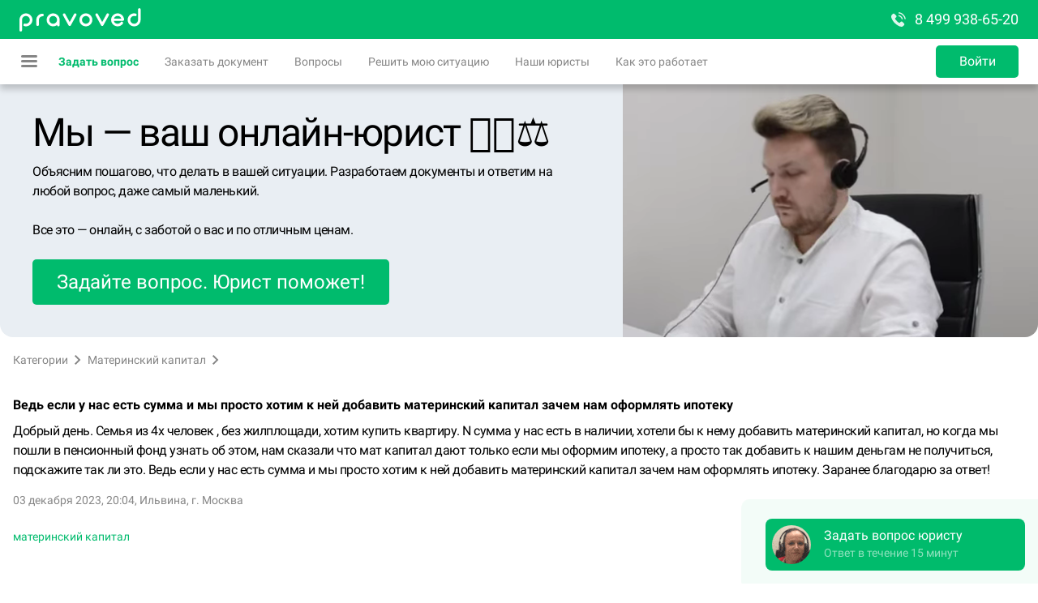

--- FILE ---
content_type: text/css; charset=UTF-8
request_url: https://pravoved.ru/_next/static/css/58af77fe2cd11d4df5a9.css
body_size: 1325
content:
._ui_CitySelect_2jFSG{padding:4px 0}._ui_CitySelect_sRMmw{font-size:16px}._ui_CitySelect_1zXT9{font-size:14px;margin-top:2px;color:hsla(var(--color-base-black-48))}.react-select__single-value ._ui_CitySelect_2jFSG{padding:0}.react-select__single-value ._ui_CitySelect_1zXT9{display:none}.react-select__multi-value ._ui_CitySelect_2jFSG{padding:0}.react-select__multi-value ._ui_CitySelect_sRMmw{font-size:inherit}._ui_CitySelect_1kr4W .react-select__control--menu-is-open .react-select__single-value,.react-select__multi-value ._ui_CitySelect_1zXT9{display:none}.Loader_root__2eXzy{display:-moz-box;display:flex;-moz-box-align:center;align-items:center;-moz-box-pack:center;justify-content:center}.Loader_root__2eXzy svg{width:32px;height:32px;fill:hsla(var(--color-interactive-primary));-webkit-animation:Loader_spin__3zCTU .65s linear infinite;-moz-animation:Loader_spin__3zCTU .65s linear infinite;animation:Loader_spin__3zCTU .65s linear infinite}@-webkit-keyframes Loader_spin__3zCTU{0%{-webkit-transform:rotate(0deg);transform:rotate(0deg)}to{-webkit-transform:rotate(1turn);transform:rotate(1turn)}}@-moz-keyframes Loader_spin__3zCTU{0%{-moz-transform:rotate(0deg);transform:rotate(0deg)}to{-moz-transform:rotate(1turn);transform:rotate(1turn)}}@keyframes Loader_spin__3zCTU{0%{-webkit-transform:rotate(0deg);-moz-transform:rotate(0deg);transform:rotate(0deg)}to{-webkit-transform:rotate(1turn);-moz-transform:rotate(1turn);transform:rotate(1turn)}}.Item_contentable__2Jw4T{display:grid;grid-gap:16px}.Item_contentable__2Jw4T h2{color:#858585;font-size:18px;line-height:26px;font-weight:400}.Item_contentable__2Jw4T ol,.Item_contentable__2Jw4T ul{padding:0 0 0 16px}.Item_contentable__2Jw4T ol li{list-style-type:decimal}.Item_contentable__2Jw4T ul li{list-style-type:disc}.Item_contentable__2Jw4T .annotation{font-size:12px;line-height:18px}.Item_contentable__2Jw4T .right{text-align:right}.Item_contentable__2Jw4T .subtitle{font-size:18px;line-height:26px}.Item_contentable__2Jw4T .subBlock{border:1px solid hsla(var(--color-base-black));border-radius:4px;padding:10px 10px 0}.Item_contentable__2Jw4T .subBlock p{margin:0 0 10px}.Item_contentable__2Jw4T .subParagraph{padding:0 0 0 16px}.Item_contentable__2Jw4T .red{color:hsla(var(--color-system-primary-destructive-dark))}._ui_CheckBox_3KtAf{position:relative;-webkit-box-sizing:border-box;-moz-box-sizing:border-box;box-sizing:border-box;min-height:16px;vertical-align:middle;font-size:16px;line-height:16px;overflow:hidden}._ui_CheckBox_3KtAf input{position:absolute;z-index:-1;left:0;display:block;width:0;height:0;pointer-events:none;opacity:0}._ui_CheckBox_3KtAf label{position:relative;display:inline-block;padding:0;cursor:pointer;-webkit-user-select:none;-moz-user-select:none;-ms-user-select:none;user-select:none;line-height:1;vertical-align:top}._ui_CheckBox_3KtAf label ._ui_CheckBox_2t9Gg{display:block;position:absolute;left:1px;top:1px;opacity:0;-webkit-transform:scale(0) rotate(-90deg);-moz-transform:scale(0) rotate(-90deg);transform:scale(0) rotate(-90deg);-webkit-transition:-webkit-transform .2s ease;transition:-webkit-transform .2s ease;-moz-transition:transform .2s ease,-moz-transform .2s ease;transition:transform .2s ease;transition:transform .2s ease,-webkit-transform .2s ease,-moz-transform .2s ease}._ui_CheckBox_3KtAf label ._ui_CheckBox_2t9Gg svg{width:100%;height:100%;vertical-align:top;fill:hsla(var(--color-base-white))}._ui_CheckBox_3KtAf label:before{position:absolute;left:0;display:block;-webkit-box-sizing:border-box;-moz-box-sizing:border-box;box-sizing:border-box;content:"";border:2px solid;border-radius:4px}._ui_CheckBox_3KtAf input:checked+label ._ui_CheckBox_2t9Gg{-webkit-transform:scale(1) rotate(0);-moz-transform:scale(1) rotate(0);transform:scale(1) rotate(0);opacity:1}._ui_CheckBox_3qgFb{min-height:16px}._ui_CheckBox_3qgFb input{width:16px;height:16px}._ui_CheckBox_3qgFb label{padding-left:22px}._ui_CheckBox_3qgFb label:before{width:16px;height:16px}._ui_CheckBox_3qgFb label ._ui_CheckBox_2t9Gg{width:14px;height:14px}._ui_CheckBox_3qgFb ._ui_CheckBox_3Xreg{min-height:16px}._ui_CheckBox_2a6p5{min-height:24px}._ui_CheckBox_2a6p5 input{width:24px;height:24px}._ui_CheckBox_2a6p5 label{padding-left:32px}._ui_CheckBox_2a6p5 label:before{width:24px;height:24px}._ui_CheckBox_2a6p5 label ._ui_CheckBox_2t9Gg{width:22px;height:22px}._ui_CheckBox_2a6p5 ._ui_CheckBox_3Xreg{min-height:24px}._ui_CheckBox_2hCUv label:before{border-color:hsla(var(--color-interactive-primary))}._ui_CheckBox_2hCUv input:checked+label:before{background:hsla(var(--color-interactive-primary))}._ui_CheckBox_2z1kC label:before{border-color:hsla(var(--color-interactive-secondary))}._ui_CheckBox_2z1kC input:checked+label:before{background:hsla(var(--color-interactive-secondary))}._ui_CheckBox_3DNqA label:before{border-color:hsla(var(--color-system-primary-warning))}._ui_CheckBox_3DNqA input:checked+label:before{background:hsla(var(--color-system-primary-warning))}._ui_CheckBox_3Zgh4 label:before{border-color:hsla(var(--color-system-primary-destructive))}._ui_CheckBox_3Zgh4 input:checked+label:before{background:hsla(var(--color-system-primary-destructive))}._ui_CheckBox_1nIHi label:before{border-color:hsla(var(--color-system-primary-neutral))}._ui_CheckBox_1nIHi input:checked+label:before{background:hsla(var(--color-system-primary-neutral))}._ui_CheckBox_mOzbv label:before{border-color:hsla(var(--color-system-primary-positive))}._ui_CheckBox_mOzbv input:checked+label:before{background:hsla(var(--color-system-primary-positive))}._ui_CheckBox_3J9wp label:before{border-color:hsla(var(--color-base-white))}._ui_CheckBox_3J9wp input:checked+label:before{background:hsla(var(--color-base-white))}._ui_CheckBox_Au9Xt label:before{border-color:hsla(var(--color-base-white-48))}._ui_CheckBox_Au9Xt input:checked+label:before{background:hsla(var(--color-base-white-48))}._ui_CheckBox_139tf label:before{border-color:hsla(var(--color-base-black))}._ui_CheckBox_139tf input:checked+label:before{background:hsla(var(--color-base-black))}._ui_CheckBox_2dMXg label:before{border-color:hsla(var(--color-base-black-48))}._ui_CheckBox_2dMXg input:checked+label:before{background:hsla(var(--color-base-black-48))}._ui_CheckBox_L_Zo5 label{cursor:default;color:hsla(var(--color-base-black-48))}._ui_CheckBox_L_Zo5 label:before{border-color:hsla(var(--color-base-black-24))}._ui_CheckBox_L_Zo5 input:checked+label:before{border-color:transparent;background:hsla(var(--color-base-black-24))}._ui_CheckBox_2FbVE label:before{border-color:hsla(var(--color-system-primary-destructive))}._ui_CheckBox_2FbVE input:checked+label:before{background:hsla(var(--color-system-primary-destructive))}._ui_CheckBox_3Xreg{display:-moz-inline-box;display:inline-flex;-moz-box-align:center;align-items:center}
/*# sourceMappingURL=58af77fe2cd11d4df5a9.css.map*/

--- FILE ---
content_type: text/css; charset=UTF-8
request_url: https://pravoved.ru/_next/static/css/698f6a872e0936ee7f91.css
body_size: 6697
content:
.PhoneInput_root__MYets{display:-moz-box;display:flex;flex-wrap:wrap}.PhoneInput_root__MYets span{font-size:12px;margin-top:1px;color:hsla(var(--color-system-primary-destructive))}.PhoneInput_root__MYets.PhoneInput_error__sFXm3 .PhoneInput_control__3pFOz{border-color:hsla(var(--color-system-primary-destructive))}.PhoneInput_control__3pFOz{position:relative;display:-moz-box;display:flex;-webkit-box-sizing:border-box;-moz-box-sizing:border-box;box-sizing:border-box;border:2px solid hsla(var(--color-base-black-16));border-radius:5px;overflow:hidden;height:48px;padding:5px 12px;font-size:16px;outline:none;width:100%}.Loader_root__24YBW{position:relative;max-width:100%;height:120px;transform-style:preserve-3d;perspective:50px;margin:85px 0 205px}.Loader_root__24YBW div{position:absolute;top:0;right:0;bottom:0;left:0;display:-moz-box;display:flex;-moz-box-align:center;align-items:center;-moz-box-pack:center;justify-content:center;width:113px;height:120px;margin:auto}.Loader_root__24YBW div svg{position:absolute;top:-18px;right:-18px;width:107px;height:107px;-webkit-transition:all .3s;-moz-transition:all .3s;transition:all .3s}.Loader_root__24YBW.Loader_searcher__vPaJn div svg{-webkit-animation:Loader_animation-search__1CV-1 1.2s;-moz-animation:Loader_animation-search__1CV-1 1.2s;animation:Loader_animation-search__1CV-1 1.2s;-webkit-animation-iteration-count:infinite;-moz-animation-iteration-count:infinite;animation-iteration-count:infinite}.Loader_root__24YBW.Loader_writer__1hOF7 div svg{-webkit-animation:Loader_animation-write__2t02B 1.2s;-moz-animation:Loader_animation-write__2t02B 1.2s;animation:Loader_animation-write__2t02B 1.2s;-webkit-animation-iteration-count:infinite;-moz-animation-iteration-count:infinite;animation-iteration-count:infinite}.Loader_root__24YBW span{position:absolute;top:0;right:0;bottom:0;left:0;display:-moz-box;display:flex;-moz-box-align:center;align-items:center;-moz-box-pack:center;justify-content:center;width:113px;height:120px;margin:auto;opacity:.45}.Loader_root__24YBW span svg{width:100%;height:100%}.Loader_root__24YBW span:first-child{-webkit-transform:translate3d(-780px,0,-300px);-moz-transform:translate3d(-780px,0,-300px);transform:translate3d(-780px,0,-300px);-webkit-animation:Loader_animation-rounddance-1__2Ms92 5s;-moz-animation:Loader_animation-rounddance-1__2Ms92 5s;animation:Loader_animation-rounddance-1__2Ms92 5s;-webkit-animation-iteration-count:infinite;-moz-animation-iteration-count:infinite;animation-iteration-count:infinite}.Loader_root__24YBW span:nth-child(2){-webkit-transform:translate3d(-180px,0,-50px);-moz-transform:translate3d(-180px,0,-50px);transform:translate3d(-180px,0,-50px);-webkit-animation:Loader_animation-rounddance-2__M71L6 5s;-moz-animation:Loader_animation-rounddance-2__M71L6 5s;animation:Loader_animation-rounddance-2__M71L6 5s;-webkit-animation-iteration-count:infinite;-moz-animation-iteration-count:infinite;animation-iteration-count:infinite}.Loader_root__24YBW span:nth-child(3){-webkit-animation:Loader_animation-rounddance-3__nlwfJ 5s;-moz-animation:Loader_animation-rounddance-3__nlwfJ 5s;animation:Loader_animation-rounddance-3__nlwfJ 5s;-webkit-animation-iteration-count:infinite;-moz-animation-iteration-count:infinite;animation-iteration-count:infinite}.Loader_root__24YBW span:nth-child(4){-webkit-transform:translate3d(180px,0,-50px);-moz-transform:translate3d(180px,0,-50px);transform:translate3d(180px,0,-50px);-webkit-animation:Loader_animation-rounddance-4__3v1HS 5s;-moz-animation:Loader_animation-rounddance-4__3v1HS 5s;animation:Loader_animation-rounddance-4__3v1HS 5s;-webkit-animation-iteration-count:infinite;-moz-animation-iteration-count:infinite;animation-iteration-count:infinite}.Loader_root__24YBW span:nth-child(5){-webkit-transform:translate3d(780px,0,-300px);-moz-transform:translate3d(780px,0,-300px);transform:translate3d(780px,0,-300px);-webkit-animation:Loader_animation-rounddance-5__3k_zN 5s;-moz-animation:Loader_animation-rounddance-5__3k_zN 5s;animation:Loader_animation-rounddance-5__3k_zN 5s;-webkit-animation-iteration-count:infinite;-moz-animation-iteration-count:infinite;animation-iteration-count:infinite}@-webkit-keyframes Loader_animation-search__1CV-1{0%{-webkit-transform:scale(1);transform:scale(1)}50%{-webkit-transform:scale(.7);transform:scale(.7)}to{-webkit-transform:scale(1);transform:scale(1)}}@-moz-keyframes Loader_animation-search__1CV-1{0%{-moz-transform:scale(1);transform:scale(1)}50%{-moz-transform:scale(.7);transform:scale(.7)}to{-moz-transform:scale(1);transform:scale(1)}}@keyframes Loader_animation-search__1CV-1{0%{-webkit-transform:scale(1);-moz-transform:scale(1);transform:scale(1)}50%{-webkit-transform:scale(.7);-moz-transform:scale(.7);transform:scale(.7)}to{-webkit-transform:scale(1);-moz-transform:scale(1);transform:scale(1)}}@-webkit-keyframes Loader_animation-write__2t02B{0%{-webkit-transform:translateX(0);transform:translateX(0)}50%{-webkit-transform:translateX(-15%);transform:translateX(-15%)}to{-webkit-transform:translateX(5%);transform:translateX(5%)}}@-moz-keyframes Loader_animation-write__2t02B{0%{-moz-transform:translateX(0);transform:translateX(0)}50%{-moz-transform:translateX(-15%);transform:translateX(-15%)}to{-moz-transform:translateX(5%);transform:translateX(5%)}}@keyframes Loader_animation-write__2t02B{0%{-webkit-transform:translateX(0);-moz-transform:translateX(0);transform:translateX(0)}50%{-webkit-transform:translateX(-15%);-moz-transform:translateX(-15%);transform:translateX(-15%)}to{-webkit-transform:translateX(5%);-moz-transform:translateX(5%);transform:translateX(5%)}}@-webkit-keyframes Loader_animation-rounddance-1__2Ms92{0%{-webkit-transform:translate3d(-780px,0,-300px);transform:translate3d(-780px,0,-300px)}20%{-webkit-transform:translate3d(780px,0,-300px);transform:translate3d(780px,0,-300px)}40%{-webkit-transform:translate3d(180px,0,-50px);transform:translate3d(180px,0,-50px)}60%{-webkit-transform:translateZ(0);transform:translateZ(0);opacity:1}80%{-webkit-transform:translate3d(-180px,0,-50px);transform:translate3d(-180px,0,-50px)}to{-webkit-transform:translate3d(-780px,0,-300px);transform:translate3d(-780px,0,-300px)}}@-moz-keyframes Loader_animation-rounddance-1__2Ms92{0%{-moz-transform:translate3d(-780px,0,-300px);transform:translate3d(-780px,0,-300px)}20%{-moz-transform:translate3d(780px,0,-300px);transform:translate3d(780px,0,-300px)}40%{-moz-transform:translate3d(180px,0,-50px);transform:translate3d(180px,0,-50px)}60%{-moz-transform:translateZ(0);transform:translateZ(0);opacity:1}80%{-moz-transform:translate3d(-180px,0,-50px);transform:translate3d(-180px,0,-50px)}to{-moz-transform:translate3d(-780px,0,-300px);transform:translate3d(-780px,0,-300px)}}@keyframes Loader_animation-rounddance-1__2Ms92{0%{-webkit-transform:translate3d(-780px,0,-300px);-moz-transform:translate3d(-780px,0,-300px);transform:translate3d(-780px,0,-300px)}20%{-webkit-transform:translate3d(780px,0,-300px);-moz-transform:translate3d(780px,0,-300px);transform:translate3d(780px,0,-300px)}40%{-webkit-transform:translate3d(180px,0,-50px);-moz-transform:translate3d(180px,0,-50px);transform:translate3d(180px,0,-50px)}60%{-webkit-transform:translateZ(0);-moz-transform:translateZ(0);transform:translateZ(0);opacity:1}80%{-webkit-transform:translate3d(-180px,0,-50px);-moz-transform:translate3d(-180px,0,-50px);transform:translate3d(-180px,0,-50px)}to{-webkit-transform:translate3d(-780px,0,-300px);-moz-transform:translate3d(-780px,0,-300px);transform:translate3d(-780px,0,-300px)}}@-webkit-keyframes Loader_animation-rounddance-2__M71L6{0%{-webkit-transform:translate3d(-180px,0,-50px);transform:translate3d(-180px,0,-50px)}20%{-webkit-transform:translate3d(-780px,0,-300px);transform:translate3d(-780px,0,-300px)}40%{-webkit-transform:translate3d(780px,0,-300px);transform:translate3d(780px,0,-300px)}60%{-webkit-transform:translate3d(180px,0,-50px);transform:translate3d(180px,0,-50px)}80%{-webkit-transform:translateZ(0);transform:translateZ(0);opacity:1}to{-webkit-transform:translate3d(-180px,0,-50px);transform:translate3d(-180px,0,-50px)}}@-moz-keyframes Loader_animation-rounddance-2__M71L6{0%{-moz-transform:translate3d(-180px,0,-50px);transform:translate3d(-180px,0,-50px)}20%{-moz-transform:translate3d(-780px,0,-300px);transform:translate3d(-780px,0,-300px)}40%{-moz-transform:translate3d(780px,0,-300px);transform:translate3d(780px,0,-300px)}60%{-moz-transform:translate3d(180px,0,-50px);transform:translate3d(180px,0,-50px)}80%{-moz-transform:translateZ(0);transform:translateZ(0);opacity:1}to{-moz-transform:translate3d(-180px,0,-50px);transform:translate3d(-180px,0,-50px)}}@keyframes Loader_animation-rounddance-2__M71L6{0%{-webkit-transform:translate3d(-180px,0,-50px);-moz-transform:translate3d(-180px,0,-50px);transform:translate3d(-180px,0,-50px)}20%{-webkit-transform:translate3d(-780px,0,-300px);-moz-transform:translate3d(-780px,0,-300px);transform:translate3d(-780px,0,-300px)}40%{-webkit-transform:translate3d(780px,0,-300px);-moz-transform:translate3d(780px,0,-300px);transform:translate3d(780px,0,-300px)}60%{-webkit-transform:translate3d(180px,0,-50px);-moz-transform:translate3d(180px,0,-50px);transform:translate3d(180px,0,-50px)}80%{-webkit-transform:translateZ(0);-moz-transform:translateZ(0);transform:translateZ(0);opacity:1}to{-webkit-transform:translate3d(-180px,0,-50px);-moz-transform:translate3d(-180px,0,-50px);transform:translate3d(-180px,0,-50px)}}@-webkit-keyframes Loader_animation-rounddance-3__nlwfJ{0%{-webkit-transform:translateZ(0);transform:translateZ(0);opacity:1}20%{-webkit-transform:translate3d(-180px,0,-50px);transform:translate3d(-180px,0,-50px)}40%{-webkit-transform:translate3d(-780px,0,-300px);transform:translate3d(-780px,0,-300px)}60%{-webkit-transform:translate3d(780px,0,-300px);transform:translate3d(780px,0,-300px)}80%{-webkit-transform:translate3d(180px,0,-50px);transform:translate3d(180px,0,-50px)}to{-webkit-transform:translateZ(0);transform:translateZ(0);opacity:1}}@-moz-keyframes Loader_animation-rounddance-3__nlwfJ{0%{-moz-transform:translateZ(0);transform:translateZ(0);opacity:1}20%{-moz-transform:translate3d(-180px,0,-50px);transform:translate3d(-180px,0,-50px)}40%{-moz-transform:translate3d(-780px,0,-300px);transform:translate3d(-780px,0,-300px)}60%{-moz-transform:translate3d(780px,0,-300px);transform:translate3d(780px,0,-300px)}80%{-moz-transform:translate3d(180px,0,-50px);transform:translate3d(180px,0,-50px)}to{-moz-transform:translateZ(0);transform:translateZ(0);opacity:1}}@keyframes Loader_animation-rounddance-3__nlwfJ{0%{-webkit-transform:translateZ(0);-moz-transform:translateZ(0);transform:translateZ(0);opacity:1}20%{-webkit-transform:translate3d(-180px,0,-50px);-moz-transform:translate3d(-180px,0,-50px);transform:translate3d(-180px,0,-50px)}40%{-webkit-transform:translate3d(-780px,0,-300px);-moz-transform:translate3d(-780px,0,-300px);transform:translate3d(-780px,0,-300px)}60%{-webkit-transform:translate3d(780px,0,-300px);-moz-transform:translate3d(780px,0,-300px);transform:translate3d(780px,0,-300px)}80%{-webkit-transform:translate3d(180px,0,-50px);-moz-transform:translate3d(180px,0,-50px);transform:translate3d(180px,0,-50px)}to{-webkit-transform:translateZ(0);-moz-transform:translateZ(0);transform:translateZ(0);opacity:1}}@-webkit-keyframes Loader_animation-rounddance-4__3v1HS{0%{-webkit-transform:translate3d(180px,0,-50px);transform:translate3d(180px,0,-50px)}20%{-webkit-transform:translateZ(0);transform:translateZ(0);opacity:1}40%{-webkit-transform:translate3d(-180px,0,-50px);transform:translate3d(-180px,0,-50px)}60%{-webkit-transform:translate3d(-780px,0,-300px);transform:translate3d(-780px,0,-300px)}80%{-webkit-transform:translate3d(780px,0,-300px);transform:translate3d(780px,0,-300px)}to{-webkit-transform:translate3d(180px,0,-50px);transform:translate3d(180px,0,-50px)}}@-moz-keyframes Loader_animation-rounddance-4__3v1HS{0%{-moz-transform:translate3d(180px,0,-50px);transform:translate3d(180px,0,-50px)}20%{-moz-transform:translateZ(0);transform:translateZ(0);opacity:1}40%{-moz-transform:translate3d(-180px,0,-50px);transform:translate3d(-180px,0,-50px)}60%{-moz-transform:translate3d(-780px,0,-300px);transform:translate3d(-780px,0,-300px)}80%{-moz-transform:translate3d(780px,0,-300px);transform:translate3d(780px,0,-300px)}to{-moz-transform:translate3d(180px,0,-50px);transform:translate3d(180px,0,-50px)}}@keyframes Loader_animation-rounddance-4__3v1HS{0%{-webkit-transform:translate3d(180px,0,-50px);-moz-transform:translate3d(180px,0,-50px);transform:translate3d(180px,0,-50px)}20%{-webkit-transform:translateZ(0);-moz-transform:translateZ(0);transform:translateZ(0);opacity:1}40%{-webkit-transform:translate3d(-180px,0,-50px);-moz-transform:translate3d(-180px,0,-50px);transform:translate3d(-180px,0,-50px)}60%{-webkit-transform:translate3d(-780px,0,-300px);-moz-transform:translate3d(-780px,0,-300px);transform:translate3d(-780px,0,-300px)}80%{-webkit-transform:translate3d(780px,0,-300px);-moz-transform:translate3d(780px,0,-300px);transform:translate3d(780px,0,-300px)}to{-webkit-transform:translate3d(180px,0,-50px);-moz-transform:translate3d(180px,0,-50px);transform:translate3d(180px,0,-50px)}}@-webkit-keyframes Loader_animation-rounddance-5__3k_zN{0%{-webkit-transform:translate3d(780px,0,-300px);transform:translate3d(780px,0,-300px)}20%{-webkit-transform:translate3d(180px,0,-50px);transform:translate3d(180px,0,-50px)}40%{-webkit-transform:translateZ(0);transform:translateZ(0);opacity:1}60%{-webkit-transform:translate3d(-180px,0,-50px);transform:translate3d(-180px,0,-50px)}80%{-webkit-transform:translate3d(-780px,0,-300px);transform:translate3d(-780px,0,-300px)}to{-webkit-transform:translate3d(780px,0,-300px);transform:translate3d(780px,0,-300px)}}@-moz-keyframes Loader_animation-rounddance-5__3k_zN{0%{-moz-transform:translate3d(780px,0,-300px);transform:translate3d(780px,0,-300px)}20%{-moz-transform:translate3d(180px,0,-50px);transform:translate3d(180px,0,-50px)}40%{-moz-transform:translateZ(0);transform:translateZ(0);opacity:1}60%{-moz-transform:translate3d(-180px,0,-50px);transform:translate3d(-180px,0,-50px)}80%{-moz-transform:translate3d(-780px,0,-300px);transform:translate3d(-780px,0,-300px)}to{-moz-transform:translate3d(780px,0,-300px);transform:translate3d(780px,0,-300px)}}@keyframes Loader_animation-rounddance-5__3k_zN{0%{-webkit-transform:translate3d(780px,0,-300px);-moz-transform:translate3d(780px,0,-300px);transform:translate3d(780px,0,-300px)}20%{-webkit-transform:translate3d(180px,0,-50px);-moz-transform:translate3d(180px,0,-50px);transform:translate3d(180px,0,-50px)}40%{-webkit-transform:translateZ(0);-moz-transform:translateZ(0);transform:translateZ(0);opacity:1}60%{-webkit-transform:translate3d(-180px,0,-50px);-moz-transform:translate3d(-180px,0,-50px);transform:translate3d(-180px,0,-50px)}80%{-webkit-transform:translate3d(-780px,0,-300px);-moz-transform:translate3d(-780px,0,-300px);transform:translate3d(-780px,0,-300px)}to{-webkit-transform:translate3d(780px,0,-300px);-moz-transform:translate3d(780px,0,-300px);transform:translate3d(780px,0,-300px)}}.PageHeader_root__-IvBm{display:-moz-box;display:flex;height:56px;padding:0 16px;background:rgba(13,25,46,.72)}.PageHeader_icon__3nYtD,.PageHeader_root__-IvBm a{display:-moz-box;display:flex;-moz-box-align:center;align-items:center}.PageHeader_icon__3nYtD{height:100%;margin:0 24px 0 -16px;padding:0 16px;cursor:pointer}.PageHeader_icon__3nYtD svg{width:16px;height:16px;fill:hsla(var(--color-base-white))}@media(max-width:400px){.PageHeader_icon__3nYtD{margin-right:0}}.PageStepper_root__3fpCa{display:grid;grid-auto-flow:column;grid-auto-columns:1fr;-webkit-box-shadow:0 8px 20px 0 rgba(21,33,56,.2);box-shadow:0 8px 20px 0 rgba(21,33,56,.2);border-radius:8px}@media(max-width:1023px){.PageStepper_root__3fpCa{display:none}}.PageStepper_item__10ObY{display:grid;grid-template-columns:auto 1fr;-moz-box-align:center;align-items:center;padding:20px 16px;position:relative}.PageStepper_item__10ObY:after{content:"";display:-moz-box;display:flex;position:absolute;bottom:0;left:0;height:4px;width:0;-webkit-transition:width .15s ease;-moz-transition:width .15s ease;transition:width .15s ease;background-color:hsla(var(--color-interactive-primary))}.PageStepper_item__10ObY.PageStepper_active__1jSxB:after{width:100%}.PageStepper_item__10ObY.PageStepper_active__1jSxB .PageStepper_label__RYTfM{color:hsla(var(--color-base-black))}.PageStepper_item__10ObY.PageStepper_active__1jSxB .PageStepper_badge__2pPSP{background-color:hsla(var(--color-interactive-primary))}.PageStepper_badge__2pPSP{display:-moz-inline-box;display:inline-flex;-moz-box-pack:center;justify-content:center;-moz-box-align:center;align-items:center;width:24px;height:24px;border-radius:50%;color:hsla(var(--color-base-white));-webkit-transition:background-color .15s ease;-moz-transition:background-color .15s ease;transition:background-color .15s ease;background-color:hsla(var(--color-base-black-24))}.PageStepper_label__RYTfM{color:hsla(var(--color-base-black-48));text-align:center}.TrustText_root__1SuVh{display:grid;grid-auto-flow:column;grid-gap:8px;-moz-box-pack:start;justify-content:start}.styles_root__yFR5W{margin:0 auto;max-width:928px;padding:32px 24px 64px;-webkit-box-sizing:content-box;-moz-box-sizing:content-box;box-sizing:content-box}@media(max-width:1023px){.styles_root__yFR5W{padding:24px 16px}}.styles_container__1o7G1{display:grid;-moz-box-align:start;align-items:start}@media(min-width:1024px){.styles_container__1o7G1{grid-template-columns:384px 1fr;grid-gap:36px}}.styles_poster__1od-j{padding-top:16px}@media(max-width:1023px){.styles_poster__1od-j{display:none}}.styles_avatar__3S8xZ{display:-moz-box;display:flex;-moz-box-align:center;align-items:center;-moz-box-pack:center;justify-content:center;width:48px;height:48px;position:relative}.styles_avatar__3S8xZ .styles_badge__RNjMW{display:-moz-box;display:flex;width:8px;height:8px;border-radius:50%;border:1px solid hsla(var(--color-base-white));background-color:hsla(var(--color-interactive-primary));position:absolute;z-index:1;left:0;top:0}.styles_avatar__3S8xZ img{border-radius:50%;max-width:100%}.styles_field__1KweR{display:grid;grid-gap:8px}.styles_field__1KweR p{margin-bottom:13px}.styles_control__10bd2{position:relative}.styles_control__10bd2.styles_suffix__3oqu8 input{padding-right:48px}.styles_control__10bd2 .styles_icon__48yuG{position:absolute;top:12px;right:0;width:24px;height:24px;margin:auto;cursor:pointer;padding-right:12px;fill:hsla(var(--color-base-black-48))}.styles_control__10bd2 .styles_icon__48yuG svg{width:24px;height:24px}.styles_spacer__3fRTp{padding-bottom:8px}@media(min-width:1024px){.styles_spacer__3fRTp{padding:8px 0}}@media(max-width:1023px){.styles_content__1jIUs{grid-gap:6px}}.styles_action__2GWx9{padding:0 30px}@media(min-width:1024px){.styles_actions__2nob1{grid-auto-flow:column;grid-gap:0;-moz-box-pack:start;justify-content:start}}.styles_loading__3hC-x{display:grid}@media(max-width:1023px){.styles_loading__3hC-x .styles_title__2raDK{font-weight:700}}@media(min-width:1024px){.styles_loading__3hC-x{-moz-box-pack:start;justify-content:flex-start}}.UsePromocode_button__2s7Ia{position:relative}.UsePromocode_button__2s7Ia:disabled svg{fill:hsla(var(--color-base-black-48))}.UsePromocode_button__2s7Ia svg{fill:hsla(var(--color-interactive-primary));margin:auto;position:absolute;bottom:0;left:8px;top:0}.UsePromocode_container__3tVD-{position:relative;display:grid}.UsePromocode_cancel__12U8b{margin:auto;padding:0 16px 0 8px;display:-moz-box;display:flex;-moz-box-align:center;align-items:center;position:absolute;bottom:0;left:0;top:0}.UsePromocode_cancel__12U8b svg{fill:hsla(var(--color-base-black-48))}.UsePromocode_backdrop__2EYF2{background-color:hsla(var(--color-base-black-48));position:fixed;z-index:999999;bottom:0;right:0;left:0;top:0;display:-moz-box;display:flex;-webkit-transition-duration:.15s;-moz-transition-duration:.15s;transition-duration:.15s;-webkit-transition-property:opacity,visibility;-moz-transition-property:opacity,visibility;transition-property:opacity,visibility;-webkit-transition-timing-function:ease-in-out;-moz-transition-timing-function:ease-in-out;transition-timing-function:ease-in-out}.UsePromocode_backdrop__2EYF2[hidden]{opacity:0;visibility:hidden;pointer-events:none}.UsePromocode_modal__1Ky1s{-moz-box-flex:1;flex:1 1;display:grid;text-align:left;position:relative;margin:auto -1px -1px;padding:64px 16px 24px;background-color:hsla(var(--color-base-white));border:1px solid hsla(var(--color-base-black-24));border-radius:16px 16px 0 0;-webkit-transition:-webkit-transform .15s ease-in-out;transition:-webkit-transform .15s ease-in-out;-moz-transition:transform .15s ease-in-out,-moz-transform .15s ease-in-out;transition:transform .15s ease-in-out;transition:transform .15s ease-in-out,-webkit-transform .15s ease-in-out,-moz-transform .15s ease-in-out;-webkit-transition-delay:.15s;-moz-transition-delay:.15s;transition-delay:.15s}.UsePromocode_modal__1Ky1s[hidden]{-webkit-transform:translateY(100%);-moz-transform:translateY(100%);transform:translateY(100%)}.UsePromocode_modal__1Ky1s .UsePromocode_close__29e7X{width:24px;height:24px;display:-moz-box;display:flex;position:absolute;right:0;top:0;padding:16px}.UsePromocode_modal__1Ky1s .UsePromocode_close__29e7X svg{fill:hsla(var(--color-base-black-48))}.UsePromocode_message__1diCN{display:-moz-box;display:flex}.UsePromocode_message__1diCN p{padding-top:3px}.UsePromocode_message__1diCN svg{width:24px;height:24px;flex-shrink:0;margin-right:8px;fill:hsla(var(--color-interactive-primary))}.UsePromocode_form__xKAuP{display:grid;grid-gap:16px}.UsePromocode_form__xKAuP .UsePromocode_control__1nFk9{position:relative;line-height:normal}.UsePromocode_form__xKAuP .UsePromocode_control__1nFk9.UsePromocode_suffix__2_EyR input{padding-right:46px}.UsePromocode_form__xKAuP .UsePromocode_control__1nFk9 .UsePromocode_icon__2jFC3{position:absolute;right:12px;top:12px;width:24px;height:24px;display:-moz-box;display:flex}.Summary_root__3-IIk{padding:32px 32px 40px;background-color:#eff6db;border-radius:8px}@media(max-width:1023px){.Summary_root__3-IIk{padding:32px 16px 40px}}.Summary_box__2t7rL{text-align:center}.Summary_list__mLnu8{display:grid;grid-gap:24px}.Summary_list__mLnu8 li{display:-moz-box;display:flex;-moz-box-pack:justify;justify-content:space-between}.Summary_details__3ceDN{background:hsla(var(--color-base-white));border-radius:4px;font-size:14px;line-height:18px;text-align:left}.Summary_details__3ceDN.Summary_opened__1rzQH .Summary_summary__oY0_G{font-weight:700}.Summary_details__3ceDN.Summary_opened__1rzQH .Summary_summary__oY0_G .Summary_label__1mvFn{color:hsla(var(--color-base-black))}.Summary_details__3ceDN.Summary_opened__1rzQH .Summary_summary__oY0_G svg{-webkit-transform:rotate(180deg);-moz-transform:rotate(180deg);transform:rotate(180deg)}.Summary_details__3ceDN.Summary_opened__1rzQH ul{display:grid}.Summary_details__3ceDN .Summary_label__1mvFn{color:#858585}.Summary_details__3ceDN .Summary_summary__oY0_G{height:40px;padding:0 8px;display:-moz-box;display:flex;-moz-box-align:center;align-items:center;-moz-box-pack:justify;justify-content:space-between}.Summary_details__3ceDN .Summary_summary__oY0_G svg{fill:#858585}.Summary_details__3ceDN ul{padding:8px 12px 16px 8px;display:none;grid-gap:24px}.Summary_details__3ceDN ul li{display:-moz-box;display:flex;-moz-box-pack:justify;justify-content:space-between}@media(max-width:1023px){.Heading_root__InJkR{font-weight:700;color:hsla(var(--color-base-black-48))}}.FormField_root__3MVW4{padding-top:3px}.FormField_root__3MVW4 label{padding-left:24px}@media(max-width:1023px){.FormField_root__3MVW4 label{-webkit-box-sizing:border-box;-moz-box-sizing:border-box;box-sizing:border-box;display:-moz-box;display:flex;width:100%}.FormField_root__3MVW4 label>span{-moz-box-flex:1;flex:1 1}.FormField_root__3MVW4 label>span:last-child{width:100%}}.FormField_root__3MVW4[data-priority=normal] .FormField_badge__zeny8{font-weight:700}.FormField_root__3MVW4[data-priority=normal].FormField_highlighted__38kXX input:checked~label .FormField_badge__zeny8{color:hsla(var(--color-interactive-primary))}.FormField_content__26kD6{display:grid;margin-top:-3px}@media(max-width:1023px){.FormField_content__26kD6{width:100%}}.FormField_badge__zeny8{color:hsla(var(--color-base-black-48));margin-left:16px}.FormField_label__3dGea{display:-moz-box;display:flex}@media(max-width:1023px){.FormField_label__3dGea{-moz-box-pack:justify;justify-content:space-between}}.PriceSlider_root__1r0Jc{height:8px}.PriceSlider_root__1r0Jc.PriceSlider_red__2yDoY .PriceSlider_thumb__J5xJZ,.PriceSlider_root__1r0Jc.PriceSlider_red__2yDoY .PriceSlider_track__3jiR1:first-child{background-color:hsla(var(--color-system-primary-destructive))}.PriceSlider_root__1r0Jc.PriceSlider_orange__3xxKU .PriceSlider_thumb__J5xJZ,.PriceSlider_root__1r0Jc.PriceSlider_orange__3xxKU .PriceSlider_track__3jiR1:first-child{background-color:hsla(var(--color-system-primary-warning))}.PriceSlider_root__1r0Jc.PriceSlider_green__LYROM .PriceSlider_thumb__J5xJZ,.PriceSlider_root__1r0Jc.PriceSlider_green__LYROM .PriceSlider_track__3jiR1:first-child{background-color:hsla(var(--color-interactive-primary))}.PriceSlider_thumb__J5xJZ{border-radius:6px;height:24px;width:24px;top:0;bottom:0;margin:auto;outline:0}.PriceSlider_thumb__J5xJZ,.PriceSlider_track__3jiR1{-webkit-transition:background-color .15s ease;-moz-transition:background-color .15s ease;transition:background-color .15s ease}.PriceSlider_track__3jiR1{height:100%}.PriceSlider_track__3jiR1:first-child{border-radius:8px 0 0 8px}.PriceSlider_track__3jiR1:nth-child(2){background-color:hsla(var(--color-base-black-24));border-radius:0 8px 8px 0}.styles_root__3YDxx{margin:0 auto;max-width:928px;padding:32px 24px 64px;-webkit-box-sizing:content-box;-moz-box-sizing:content-box;box-sizing:content-box;display:grid}@media(max-width:1023px){.styles_root__3YDxx{padding:24px 16px}}@media(min-width:1024px){.styles_root__3YDxx{grid-gap:24px;grid-template-columns:1fr 296px}}@media(max-width:1023px){.styles_text__27A9r{margin-bottom:-8px}.styles_slider__UYxPl{margin:8px 0}.styles_main__idXrU{grid-gap:24px}.styles_sidebar__-i7Y6{margin:0 -16px}}.styles_action__DM315{padding:0 30px}@media(max-width:1023px){.styles_actions__rd0VA{background-color:#eff6db;margin:0 -16px -24px;padding:0 16px 24px}}@media(min-width:1024px){.styles_actions__rd0VA{margin-top:16px;grid-auto-flow:column;grid-gap:0;-moz-box-pack:start;justify-content:start}}@media(max-width:1023px){.styles_summary__3COOO{border-radius:0;margin-top:24px;padding-bottom:16px}}.styles_line__3sXjP{display:-moz-box;display:flex;-moz-box-align:baseline;align-items:baseline;margin-bottom:-8px;white-space:nowrap}.styles_line__3sXjP>span:first-child{margin-right:12px}.styles_old__zvQTd{color:#ee423d;font-size:18px;line-height:26px;padding-left:5px;text-decoration:line-through}.styles_label__20Qrd{font-size:24px;line-height:32px}.Files_input__4gxmd{display:none}.Files_button__1Vi2T{display:-moz-box;display:flex;-moz-box-align:center;align-items:center;width:100%;height:100%;cursor:pointer}.Files_button__1Vi2T svg{width:16px;height:16px;margin-right:8px;fill:hsla(var(--color-interactive-primary))}.Files_label__2Ny5E{color:hsla(var(--color-interactive-primary));font-size:16px;line-height:24px}.Files_list__3YTIU{display:-moz-box;display:flex;overflow:hidden;flex-wrap:wrap;margin:0 0 8px;padding:0}.Files_file__2rx67{position:relative;display:inline-block;overflow:hidden;-webkit-box-sizing:border-box;-moz-box-sizing:border-box;box-sizing:border-box;max-width:100%;height:24px;margin:0 8px 8px 0;padding:0 0 0 8px;list-style:none;border-radius:15px;background:#ccc}.Files_file__2rx67:last-child{margin-right:0}.Files_file__2rx67.Files_error__1rNWf{background:#feb3b0}.Files_fileProgress__3zXHK{position:absolute;z-index:1;top:0;left:0;width:0;height:100%;-webkit-transition:width .3s;-moz-transition:width .3s;transition:width .3s;background:#eff6db}.Files_fileDelete__16g_y{display:-moz-box;display:flex;-moz-box-align:center;align-items:center;height:100%;padding:0 2px 0 6px}.Files_fileDelete__16g_y svg{width:20px;height:20px;fill:#afafaf}.Files_fileName__3ojem{overflow:hidden;white-space:nowrap;text-overflow:ellipsis;color:#858585;font-size:14px}.Files_fileInner__2BG8C{position:relative;z-index:2;display:-moz-box;display:flex;-moz-box-align:center;align-items:center;-moz-box-pack:justify;justify-content:space-between;height:100%}.PriorityChange_root__3fdIh{display:grid;grid-gap:8px}@media(min-width:1024px){.PriorityChange_root__3fdIh{grid-auto-flow:column;grid-auto-columns:1fr}}.PriorityChange_control__3P3FX{display:grid}.PriorityChange_control__3P3FX label{padding:10px 16px 16px;position:relative;cursor:pointer}.PriorityChange_control__3P3FX label:before{content:"";display:-moz-box;display:flex;-webkit-transition:border-color .15s ease;-moz-transition:border-color .15s ease;transition:border-color .15s ease;border:1px solid hsla(var(--color-base-black-24));border-radius:16px;position:absolute;z-index:1;bottom:0;right:0;left:0;top:0}@media(max-width:1023px){.PriorityChange_control__3P3FX label{display:-moz-box;display:flex;-moz-box-align:center;align-items:center;padding:0 16px;height:56px}}.PriorityChange_control__3P3FX input{display:none}.PriorityChange_control__3P3FX input:checked~label:before{border:4px solid hsla(var(--color-interactive-primary))}@media(max-width:1023px){.PriorityChange_control__3P3FX input:checked~label:before{border-width:2px}}.PriorityChange_control__3P3FX input:checked~label .PriorityChange_marker__GVNyV{opacity:1}@media(min-width:1024px){.PriorityChange_control__3P3FX .PriorityChange_text__1_VtF{margin-top:11px}}.PriorityChange_control__3P3FX .PriorityChange_icon__2AuFq{width:32px;height:43px}@media(max-width:1023px){.PriorityChange_control__3P3FX .PriorityChange_icon__2AuFq{width:24px;height:32px;margin-right:16px}}.PriorityChange_control__3P3FX .PriorityChange_marker__GVNyV{width:24px;height:24px;position:absolute;right:16px;top:16px;fill:hsla(var(--color-interactive-primary));-webkit-transition:opacity .15s ease;-moz-transition:opacity .15s ease;transition:opacity .15s ease;opacity:0}@media(max-width:1023px){.PriorityChange_control__3P3FX .PriorityChange_marker__GVNyV{top:0;bottom:0;margin:auto}}.ProgressBar_progress-bar-title__21xo-{color:hsla(var(--color-base-black-h),var(--color-base-black-s),var(--color-base-black-l),.48);font-size:14px;line-height:18px}.ProgressBar_progress-bar-line__fbSgs{width:100%;height:8px;-webkit-transition:all .3s;-moz-transition:all .3s;transition:all .3s;border-radius:4px}.ProgressBar_progress-bar-line__fbSgs.ProgressBar_orange__2K_IM{background:#ff5b00}.ProgressBar_progress-bar-line__fbSgs.ProgressBar_green__2Mz9l{background-color:hsla(var(--color-interactive-primary))}.styles_root__2eElQ{margin:0 auto;max-width:928px;padding:32px 24px 64px;-webkit-box-sizing:content-box;-moz-box-sizing:content-box;box-sizing:content-box}@media(max-width:1023px){.styles_root__2eElQ{padding:24px 16px}}.styles_container__ksfO1 .styles_control__2OVfv textarea{height:130px}.styles_container__ksfO1 .styles_control__2OVfv label span{margin-top:-1px;line-height:21px;background-color:hsla(var(--color-base-white));width:100%}@media(max-width:1023px){.styles_container__ksfO1{grid-gap:8px}.styles_heading___LXLO{grid-gap:0}}@media(min-width:1024px){.styles_main__2G_K0{display:-moz-box;display:flex;-moz-box-align:start;align-items:start}}.styles_form__14Fyd{-moz-box-flex:1;flex:1 1}@media(min-width:1024px){.styles_form__14Fyd{margin-right:32px}}.styles_poster__1OUnp{flex-shrink:0;margin:-4px -32px 0 0;display:-moz-box;display:flex;width:288px}@media(max-width:1023px){.styles_poster__1OUnp{display:none}}.styles_poster__1OUnp img{max-width:100%}.styles_action__2gyW1{padding:0 30px}@media(min-width:1024px){.styles_actions__1fvXd{grid-auto-flow:column;grid-gap:0;-moz-box-pack:start;justify-content:start}}.TariffTile_root__1npqp{display:grid;grid-gap:16px;align-content:space-between;padding:16px;cursor:pointer;position:relative;-webkit-transition:background-color .15s ease;-moz-transition:background-color .15s ease;transition:background-color .15s ease}@media(max-width:1023px){.TariffTile_root__1npqp{grid-gap:8px}}@media(min-width:1024px){.TariffTile_root__1npqp{padding:24px}.TariffTile_root__1npqp:before{content:"";display:-moz-box;display:flex;pointer-events:none;-webkit-transition:border-color .15s ease;-moz-transition:border-color .15s ease;transition:border-color .15s ease;border:1px solid hsla(var(--color-base-black-h),var(--color-base-black-s),var(--color-base-black-l),.2);border-radius:8px;position:absolute;z-index:1;bottom:0;right:0;left:0;top:0}}.TariffTile_root__1npqp .TariffTile_actions__cItgq{pointer-events:none;visibility:hidden}@media(max-width:1023px){.TariffTile_root__1npqp .TariffTile_actions__cItgq{display:none}}.TariffTile_root__1npqp.TariffTile_highlighted__2THhO{background-color:#eff6db}.TariffTile_root__1npqp.TariffTile_highlighted__2THhO:before{border-radius:12px;border:4px solid hsla(var(--color-interactive-primary))}.TariffTile_root__1npqp.TariffTile_highlighted__2THhO .TariffTile_actions__cItgq{pointer-events:auto;visibility:visible}@media(max-width:1023px){.TariffTile_root__1npqp.TariffTile_highlighted__2THhO .TariffTile_actions__cItgq{display:grid}}.TariffTile_header__EvDzc{display:grid;-moz-box-align:center;align-items:center;-moz-box-pack:start;justify-content:flex-start;grid-auto-flow:column}@media(max-width:1023px){.TariffTile_header__EvDzc .TariffTile_radio__9VhC0{display:block}}.TariffTile_header__EvDzc .TariffTile_radio__9VhC0 label{display:-moz-box;display:flex}@media(max-width:1023px){.TariffTile_header__EvDzc{grid-gap:2px}}.TariffTile_main__1IrHc{display:grid;grid-gap:24px;align-content:start}@media(max-width:1023px){.TariffTile_main__1IrHc{grid-gap:8px}}.TariffTile_list__qCfLo{display:grid;grid-gap:16px}.TariffTile_list__qCfLo li{display:grid;grid-auto-flow:column;grid-gap:8px;-moz-box-pack:start;justify-content:flex-start}.TariffTile_list__qCfLo li svg{fill:hsla(var(--color-system-primary-warning));margin-top:-4px;width:24px;height:24px}@media(max-width:1023px){.TariffTile_list__qCfLo li svg{margin-top:1px;width:16px;height:16px}.TariffTile_list__qCfLo{margin-bottom:8px}}.TariffTile_slogan__3tPXt{display:grid;grid-gap:6px;color:hsla(var(--color-base-black-48))}.TariffTile_slogan__3tPXt svg{width:64px;height:64px;fill:hsla(var(--color-base-black-h),var(--color-base-black-s),var(--color-base-black-l),.32)}@media(max-width:1023px){.TariffTile_slogan__3tPXt svg{margin-top:16px}.TariffTile_slogan__3tPXt{padding-left:24px}}.TariffTile_pricebox__1qTyF>div{display:grid;grid-auto-flow:column;grid-gap:8px;-moz-box-align:baseline;align-items:baseline;-moz-box-pack:start;justify-content:start}@media(max-width:1023px){.TariffTile_pricebox__1qTyF{padding-left:24px}}.TariffTile_action__1yOwZ{-moz-box-flex:1;flex:1 1;padding:0 30px}@media(min-width:1024px){.TariffTile_actions__cItgq{grid-auto-flow:column;grid-auto-columns:1fr}}@media(max-width:1023px){.TariffTile_actions__cItgq{grid-gap:16px}}.styles_root__3Htv0{margin:0 auto;max-width:928px;padding:32px 24px 64px;-webkit-box-sizing:content-box;-moz-box-sizing:content-box;box-sizing:content-box}@media(max-width:1023px){.styles_root__3Htv0{padding:0}.styles_heading__2I88o,.styles_summary__3CTYT{display:none}}.styles_section__2J8KC{border-radius:8px;padding:24px}.styles_section__2J8KC.styles_highlighted__1_Sti{background-color:hsla(var(--color-bg-tertiary-light))}.styles_tiles__2SxZE{display:grid}@media(min-width:1024px){.styles_tiles__2SxZE{grid-gap:32px;grid-auto-flow:column;grid-auto-columns:1fr}}.styles_loading__29eTn{display:grid}@media(max-width:1023px){.styles_loading__29eTn .styles_title__ARMOU{font-weight:700}.styles_loading__29eTn{padding:24px 16px}}@media(min-width:1024px){.styles_loading__29eTn{-moz-box-pack:start;justify-content:flex-start}}.styles_root__1P0Wv{padding-bottom:64px}.styles_root__1P0Wv iframe{border:none;overflow:hidden;display:-moz-box;display:flex;width:100%;height:100%}@media(max-width:1023px){.styles_root__1P0Wv{padding-bottom:24px}}.styles_container__Sv7LT{display:grid;grid-gap:24px;grid-auto-rows:1fr auto;margin:0 auto;width:100%;height:1000px}.styles_loading__BflLd{width:100%;height:100%}.styles_actions__MrmyU{padding:0 16px}.Benefits_root__1k2gn{overflow:hidden}.Benefits_container__1TcDi{display:-moz-box;display:flex;-moz-box-pack:center;justify-content:center;margin:-4px}@media(max-width:1023px){.Benefits_container__1TcDi{flex-wrap:wrap;margin:-8px}}.Benefits_item__KBnY1{padding:4px;flex-basis:180px;align-content:start;text-align:center}@media(max-width:1023px){.Benefits_item__KBnY1{padding:8px;flex-basis:256px}}.PayButton_root__6AUYn{padding:0 43px;white-space:nowrap}@media(max-width:1023px){.PayButton_root__6AUYn{padding:0 32px}}.PayPromo_root__2SjG0{padding:24px 32px 24px 24px;background-color:hsla(var(--color-bg-tertiary-light));border-radius:8px;display:grid;grid-gap:40px;grid-auto-flow:column;grid-auto-columns:auto 1fr}@media(max-width:1023px){.PayPromo_root__2SjG0{padding:24px 16px 16px}.PayPromo_root__2SjG0 .PayPromo_image__2TwH4{display:none}}.PayPromo_main__3VEfU{align-content:start}@media(min-width:1024px){.PayPromo_main__3VEfU{justify-items:start;padding-top:16px}}@media(max-width:1023px){.PayPromo_main__3VEfU{grid-gap:16px}.PayPromo_main__3VEfU br{display:none}.PayPromo_content__2MArr{grid-gap:8px}}.PledgePromo_root__1iuut{background-color:#eff6db;border-radius:8px;padding:40px}@media(min-width:1024px){.PledgePromo_root__1iuut{justify-items:center;text-align:center}.PledgePromo_root__1iuut .PledgePromo_text__2JRmm{font-size:16px;line-height:24px}}@media(max-width:1023px){.PledgePromo_root__1iuut{padding:24px 16px 16px;grid-gap:8px}.PledgePromo_root__1iuut .PledgePromo_text__2JRmm{padding-bottom:8px}}.Timer_root__1wR9i{display:-moz-box;display:flex;-moz-box-pack:center;justify-content:center}.Timer_container__eqodu{display:-moz-box;display:flex;position:relative}.Timer_countdown__eVqZ6{position:absolute;right:0;left:0;top:49px;display:grid;text-align:center}.Timer_value__1b2TX{margin-bottom:-7px}.styles_root__yqsBr{margin:0 auto;max-width:928px;padding:32px 24px 64px;-webkit-box-sizing:content-box;-moz-box-sizing:content-box;box-sizing:content-box}.styles_root__yqsBr a svg{fill:hsla(var(--color-interactive-primary))}@media(max-width:1023px){.styles_root__yqsBr{padding:24px 16px;grid-gap:24px}}@media(min-width:1024px){.styles_heading__3VYF2{text-align:center}}@media(max-width:1023px){.styles_main__2vcfe{grid-gap:24px}}.styles_timer__CtMVp{text-align:center}.styles_root__F6x6d{background-color:#eff6db;padding:56px 24px 104px;text-align:center}@media(max-width:1023px){.styles_root__F6x6d{padding:52px 16px 16px}.styles_main__20c5I{grid-gap:24px}}.styles_actions__2B-WK{margin-top:72px}.styles_container__SnbAs{max-width:303px;margin:0 auto}.styles_icon__1NPC2{margin:0 auto}.styles_root__2gCnV{background-color:#eff6db;padding:56px 24px 104px;text-align:center}@media(max-width:1023px){.styles_root__2gCnV{padding:52px 16px 16px}}.styles_container__1oWGU{max-width:288px;margin:0 auto}@media(max-width:1023px){.styles_main__K44-3{grid-gap:24px}}.styles_icon__2hyaD{margin:0 auto}.styles_footer__2HEtG{margin-top:134px}.EntryPoint_root__3DE5Q{position:fixed;z-index:999999999;visibility:hidden;-webkit-box-sizing:border-box;-moz-box-sizing:border-box;box-sizing:border-box;width:100%;padding:8px 19px 8px 8px;cursor:pointer;-webkit-transition:all .3s;-moz-transition:all .3s;transition:all .3s;-webkit-transform:translateY(100%);-moz-transform:translateY(100%);transform:translateY(100%);opacity:0}.EntryPoint_root__3DE5Q,.EntryPoint_root__3DE5Q:before{bottom:0;left:0;display:-moz-box;display:flex;background-color:#00bb6d}.EntryPoint_root__3DE5Q:before{content:"";position:absolute;z-index:-1;top:0;right:0;border-radius:8px/6px;-webkit-transform:scale(1);-moz-transform:scale(1);transform:scale(1)}.EntryPoint_root__3DE5Q.EntryPoint_show__3kWEw{visibility:visible;-webkit-transform:translateY(0);-moz-transform:translateY(0);transform:translateY(0);opacity:1}.EntryPoint_root__3DE5Q.EntryPoint_lady__2NwhV .EntryPoint_lawyer__3iy8a{background:url(/_next/static/media/lady.3a39c20183f4b622350bb60fb3d1356d.gif) 50% no-repeat;background-size:cover}@media(min-width:601px){.EntryPoint_root__3DE5Q{width:320px;border-radius:8px;left:auto;right:16px;bottom:16px}.EntryPoint_root__3DE5Q:before{-webkit-animation:EntryPoint_pulse__TyNM0 1.5s infinite;-moz-animation:EntryPoint_pulse__TyNM0 1.5s infinite;animation:EntryPoint_pulse__TyNM0 1.5s infinite}}.EntryPoint_left__UJMsx{display:-moz-box;display:flex;-moz-box-align:center;align-items:center}.EntryPoint_content__2QEe0{padding:1px 0 0}.EntryPoint_lawyer__3iy8a{width:48px;height:48px;margin:0 16px 0 0;border-radius:50%;background:url(/_next/static/media/lawyer.b034633e89a17f6ef9e4ab49c730ce86.png) 50% no-repeat;background-size:cover;position:relative}.EntryPoint_lawyer__3iy8a .EntryPoint_blick__2POmw{width:100%;height:100%;position:absolute;left:0;top:0;overflow:hidden;border-radius:50%;-webkit-box-sizing:border-box;-moz-box-sizing:border-box;box-sizing:border-box;-webkit-mask-image:-webkit-radial-gradient(#fff,#000)}.EntryPoint_lawyer__3iy8a .EntryPoint_blick__2POmw:after{content:"";display:block;position:absolute;width:140%;height:100%;top:6%;left:-20%;opacity:.6;background:-webkit-gradient(linear,left top,left bottom,from(hsla(0,0%,100%,0)),color-stop(40%,#fff),color-stop(60%,hsla(0,0%,100%,.6)),to(hsla(0,0%,100%,0)));background:-moz-linear-gradient(top,hsla(0,0%,100%,0),#fff 40%,hsla(0,0%,100%,.6) 60%,hsla(0,0%,100%,0));background:linear-gradient(180deg,hsla(0,0%,100%,0),#fff 40%,hsla(0,0%,100%,.6) 60%,hsla(0,0%,100%,0));-webkit-transform:rotate(20deg) translateZ(0);-moz-transform:rotate(20deg) translateZ(0);transform:rotate(20deg) translateZ(0);-webkit-animation:EntryPoint_blick__2POmw 8s cubic-bezier(0,.3,1,.7) infinite;-moz-animation:EntryPoint_blick__2POmw 8s cubic-bezier(0,.3,1,.7) infinite;animation:EntryPoint_blick__2POmw 8s cubic-bezier(0,.3,1,.7) infinite;will-change:transform;z-index:2}.EntryPoint_title__3PGjl{color:hsla(var(--color-base-white));font-size:16px;line-height:24px}.EntryPoint_note__3n1l5{color:hsla(0,0%,100%,.56);font-size:14px;line-height:18px}.EntryPoint_taparea__2Gyqb{position:absolute;top:-44px;left:0;right:0;bottom:0}@-webkit-keyframes EntryPoint_pulse__TyNM0{0%{background-color:rgba(0,187,109,.7);-webkit-transform:scale(1);transform:scale(1)}70%{background-color:rgba(0,187,109,0);-webkit-transform:scale(1.2,1.8);transform:scale(1.2,1.8)}to{background-color:rgba(0,187,109,0);-webkit-transform:scale(1);transform:scale(1)}}@-moz-keyframes EntryPoint_pulse__TyNM0{0%{background-color:rgba(0,187,109,.7);-moz-transform:scale(1);transform:scale(1)}70%{background-color:rgba(0,187,109,0);-moz-transform:scale(1.2,1.8);transform:scale(1.2,1.8)}to{background-color:rgba(0,187,109,0);-moz-transform:scale(1);transform:scale(1)}}@keyframes EntryPoint_pulse__TyNM0{0%{background-color:rgba(0,187,109,.7);-webkit-transform:scale(1);-moz-transform:scale(1);transform:scale(1)}70%{background-color:rgba(0,187,109,0);-webkit-transform:scale(1.2,1.8);-moz-transform:scale(1.2,1.8);transform:scale(1.2,1.8)}to{background-color:rgba(0,187,109,0);-webkit-transform:scale(1);-moz-transform:scale(1);transform:scale(1)}}@-webkit-keyframes EntryPoint_blick__2POmw{0%{top:120%}7%{top:120%}14%{top:-120%}to{top:-120%}}@-moz-keyframes EntryPoint_blick__2POmw{0%{top:120%}7%{top:120%}14%{top:-120%}to{top:-120%}}@keyframes EntryPoint_blick__2POmw{0%{top:120%}7%{top:120%}14%{top:-120%}to{top:-120%}}.Widget_root__2742r{position:fixed;z-index:9999;top:0;left:0;overflow:hidden;width:100%;height:100%;display:block;-webkit-transition:all .5s;-moz-transition:all .5s;transition:all .5s;background:hsla(var(--color-base-white))}.Widget_root__2742r[hidden]{visibility:hidden;-webkit-transform:translateY(100%);-moz-transform:translateY(100%);transform:translateY(100%);opacity:0}.Widget_container__3iose{position:absolute;top:0;left:0;display:-moz-box;display:flex;overflow:auto;-moz-box-orient:vertical;-moz-box-direction:normal;flex-direction:column;width:100%;height:100%;padding-bottom:88px;-webkit-box-sizing:border-box;-moz-box-sizing:border-box;box-sizing:border-box;-webkit-overflow-scrolling:touch}
/*# sourceMappingURL=698f6a872e0936ee7f91.css.map*/

--- FILE ---
content_type: text/css; charset=UTF-8
request_url: https://pravoved.ru/_next/static/css/1f971781ded52715ad98.css
body_size: 4024
content:
.HomeCover_root__1DPb9{max-width:1360px;width:100%;margin:0 auto;background-color:#e9eef3}@media(min-width:1024px){.HomeCover_root__1DPb9{display:grid;grid-template-columns:1fr 1fr;grid-gap:24px;height:600px;border-radius:0 0 16px 16px;overflow:hidden}}.HomeCover_content__3suqZ{padding:32px 8px 16px;display:grid;grid-auto-rows:-webkit-max-content;grid-auto-rows:max-content}.HomeCover_content__3suqZ h1{font-weight:400;font-size:32px;line-height:40px;margin:0 0 8px}.HomeCover_content__3suqZ p{margin-bottom:24px}@media(min-width:1024px){.HomeCover_content__3suqZ{padding:160px 0 44px 44px;justify-items:start}.HomeCover_content__3suqZ h1{font-size:48px;line-height:56px;letter-spacing:-.75px}.HomeCover_content__3suqZ .HomeCover_button__2WyPz{height:56px;padding:0 36px;font-size:24px}}.HomeCover_embed__2a1qR{display:none;height:100%}.HomeCover_embed__2a1qR video{width:100%;height:100%;object-fit:cover}@media(min-width:1024px){.HomeCover_embed__2a1qR{display:-moz-box;display:flex}}.HomeCover_button__2WyPz{font-size:16px}.HomeNewQuestionBanner_root__3apx_{color:hsla(var(--color-base-white));background-color:hsla(var(--color-bg-secondary-dark));border-radius:16px;padding:28px 16px 24px}.HomeNewQuestionBanner_root__3apx_ .HomeNewQuestionBanner_trigger__JtCu4{display:grid}.HomeNewQuestionBanner_root__3apx_ .HomeNewQuestionBanner_linkto__2YJAw{display:none}@media(min-width:1024px){.HomeNewQuestionBanner_root__3apx_{padding-bottom:44px}.HomeNewQuestionBanner_root__3apx_ .HomeNewQuestionBanner_trigger__JtCu4{display:none}.HomeNewQuestionBanner_root__3apx_ .HomeNewQuestionBanner_linkto__2YJAw{display:grid}}.HomeNewQuestionBanner_container__1Nvoy{display:grid;grid-row-gap:16px;grid-column-gap:8px}@media(min-width:1024px){.HomeNewQuestionBanner_container__1Nvoy{grid-auto-flow:column;grid-auto-columns:-webkit-max-content;grid-auto-columns:max-content;-moz-box-align:center;align-items:center;-moz-box-pack:center;justify-content:center}}.HomeNewQuestionBanner_text__2_qBT,.HomeNewQuestionBanner_title__2omiP{font-size:24px;line-height:32px}.HomeNewQuestionBanner_title__2omiP{margin-bottom:24px;text-align:center}@media(min-width:1024px){.HomeNewQuestionBanner_title__2omiP{font-size:32px;line-height:40px}}.HomeNewQuestionBanner_text__2_qBT{color:hsla(var(--color-base-white-56));display:block;text-align:center}.HomeNewQuestionBanner_button__3-gUZ{font-size:18px;padding:0 30px}.HomeNewQuestionBanner_phone__R1U0Z{position:relative}.HomeNewQuestionBanner_phone__R1U0Z.HomeNewQuestionBanner_button__3-gUZ{padding-left:42px}.HomeNewQuestionBanner_phone__R1U0Z svg{width:18px;height:18px;position:absolute;left:8px;top:0;bottom:0;margin:auto;fill:hsla(var(--color-interactive-primary))}.SKBanner_root__1gpO-{color:hsla(var(--color-base-white));border-radius:16px;padding:28px 16px 24px}@media(min-width:1024px){.SKBanner_root__1gpO-{padding-bottom:44px}}.SKBanner_container__2lDX_{display:-moz-box;display:flex;grid-row-gap:16px;grid-column-gap:8px}@media(min-width:1024px){.SKBanner_container__2lDX_{grid-auto-flow:column;grid-auto-columns:-webkit-max-content;grid-auto-columns:max-content;-moz-box-align:center;align-items:center;-moz-box-pack:center;justify-content:center}}.SKBanner_caption__3TrwO{color:#000;font-size:18px;line-height:26px;letter-spacing:-.28px}.HomeTrustBanner_root__2ge3k{color:hsla(var(--color-base-white));background-color:hsla(var(--color-bg-secondary-dark));border-radius:16px;padding:24px 8px;text-align:center;display:grid;grid-row-gap:8px;grid-column-gap:40px}.HomeTrustBanner_root__2ge3k p{margin:0}@media(min-width:1024px){.HomeTrustBanner_root__2ge3k{padding:32px 16px;text-align:left;grid-template-columns:repeat(2,-webkit-max-content);grid-template-columns:repeat(2,max-content);grid-row-gap:0;-moz-box-align:center;align-items:center;-moz-box-pack:center;justify-content:center}.HomeTrustBanner_root__2ge3k .HomeTrustBanner_button__QSffF{grid-column:2;grid-row:1/3}}.HomeTrustBanner_title__qtx7i{font-size:24px;line-height:32px;font-weight:700}@media(min-width:1024px){.HomeTrustBanner_title__qtx7i{font-size:32px;line-height:40px;font-weight:400}}.HomeTrustBanner_button__QSffF{font-size:18px}.HomeContainer_root__1fQSX{margin:0 auto}.HomeContainer_root__1fQSX.HomeContainer_small__n0nDU{max-width:840px}.HomeContainer_root__1fQSX.HomeContainer_medium__1Nz5V{max-width:1056px}.HomeContainer_root__1fQSX.HomeContainer_large__fkJbb{max-width:1272px}.HomeSection_root__3xx2m{padding:0 8px;display:grid;grid-gap:24px}.HomeSection_root__3xx2m.HomeSection_highlighted__2DwJs{background-color:#d8e0ea;padding-top:24px;padding-bottom:24px}.HomeSection_root__3xx2m h2{font-size:24px;line-height:32px;font-weight:400;text-align:center;margin:0}.HomeSection_root__3xx2m article{margin-bottom:16px}.HomeSection_root__3xx2m article:last-child{margin-bottom:0}.HomeSection_root__3xx2m article span{color:hsla(var(--color-base-black-48));display:block;margin-bottom:8px}.HomeSection_root__3xx2m article p{margin:0 0 24px}.HomeSection_root__3xx2m article p:last-child{margin-bottom:0}.HomeSection_root__3xx2m article ul{margin:0;padding:0}.HomeSection_root__3xx2m article li{list-style:none}@media(min-width:1024px){.HomeSection_root__3xx2m{padding:0 16px;grid-gap:32px}.HomeSection_root__3xx2m.HomeSection_highlighted__2DwJs{padding-top:40px;padding-bottom:40px}.HomeSection_root__3xx2m h2{font-size:40px;line-height:48px}.HomeSection_root__3xx2m .HomeSection_footer__3gqFt{display:grid;-moz-box-pack:center;justify-content:center;margin-top:32px}}.HomeSection_text__3oDA4{font-size:18px;line-height:26px;text-align:center;margin:-16px auto;max-width:740px}@media(min-width:1024px){.HomeSection_text__3oDA4{margin-top:-24px;margin-bottom:0}}.HomeSection_footer__3gqFt{margin-top:16px}.HomeSectionLinkMore_root__3ZS32{font-size:18px}@media(min-width:1024px){.HomeSectionLinkMore_root__3ZS32{padding:0 30px}}.HomeThemesItem_root__2YrxY{display:grid;grid-gap:16px}.HomeThemesItem_root__2YrxY a{font-weight:700}.HomeThemesItem_root__2YrxY a+ul{margin-top:8px}.HomeThemesItem_root__2YrxY a:hover{color:hsla(var(--color-interactive-primary-hover))}.HomeThemesItem_root__2YrxY ul{display:grid;grid-gap:8px}.HomeThemesItem_root__2YrxY ul a{font-weight:400}.HomeThemesAccordionItem_root__28CWn.HomeThemesAccordionItem_open__3MvWp .HomeThemesAccordionItem_summary__3EcKu svg:last-child{-webkit-transform:rotate(180deg);-moz-transform:rotate(180deg);transform:rotate(180deg)}.HomeThemesAccordionItem_root__28CWn .HomeThemesAccordionItem_summary__3EcKu{margin:-1px 0 0}.HomeThemesAccordionItem_root__28CWn:last-child .HomeThemesAccordionItem_summary__3EcKu{margin-bottom:-1px}.HomeThemesAccordionItem_summary__3EcKu{color:hsla(var(--color-interactive-primary));padding:16px;cursor:pointer;display:grid;grid-gap:8px;grid-template-columns:auto 1fr auto;border:1px solid #c2c2c2;border-right:none;border-left:none}.HomeThemesAccordionItem_summary__3EcKu svg:first-child{width:16px;height:16px;fill:hsla(var(--color-interactive-primary));margin-top:3px}.HomeThemesAccordionItem_summary__3EcKu svg:last-child{width:24px;height:24px;fill:hsla(var(--color-base-black-48));-webkit-transition:-webkit-transform .25s ease-in-out;transition:-webkit-transform .25s ease-in-out;-moz-transition:transform .25s ease-in-out,-moz-transform .25s ease-in-out;transition:transform .25s ease-in-out;transition:transform .25s ease-in-out,-webkit-transform .25s ease-in-out,-moz-transform .25s ease-in-out}.HomeThemesAccordionItem_summary__3EcKu:hover{background-color:hsla(var(--color-base-black-h),var(--color-base-black-s),var(--color-base-black-l),.04)}.HomeThemesAccordionItem_details__WUsRi{padding:16px 16px 24px}.HomeThemes_root__1_uvd .HomeThemes_toggler__12doh{margin-bottom:16px}.HomeThemes_root__1_uvd .HomeThemes_panel__3E4HA{opacity:0;-webkit-transition:opacity .2s ease-in-out;-moz-transition:opacity .2s ease-in-out;transition:opacity .2s ease-in-out;position:absolute;top:0;left:0;right:0;pointer-events:none}.HomeThemes_root__1_uvd .HomeThemes_panel__3E4HA.HomeThemes_show__1ZPbF{opacity:1;position:static;pointer-events:auto}.HomeThemes_container__2KD_V{position:relative}.HomeThemes_accordion__1SodW{border-radius:16px;border:1px solid #c2c2c2;background-color:hsla(var(--color-base-white));overflow:hidden}.HomeThemes_toggler__12doh{display:grid}.HomeThemes_toggler__12doh button{border:none;font-size:18px;padding:0 30px}.HomeThemes_toggler__12doh button:hover:not(.HomeThemes_active__2uCDF){color:hsla(var(--color-interactive-primary-hover));background-color:transparent}.HomeThemes_toggler__12doh button:active:before{display:none}.HomeThemes_toggler__12doh button.HomeThemes_active__2uCDF{color:hsla(var(--color-base-black));background-color:#cddec5}@media(min-width:1024px){.HomeThemes_toggler__12doh{grid-auto-flow:column;grid-auto-columns:-webkit-max-content;grid-auto-columns:max-content;-moz-box-pack:center;justify-content:center}}.HomeServicePromo_root__1vLHo{color:hsla(var(--color-base-white));background-color:hsla(var(--color-bg-secondary-dark));border-radius:16px;padding:16px;display:grid}.HomeServicePromo_root__1vLHo .HomeServicePromo_badge__1SWGw{justify-self:start}.HomeServicePromo_root__1vLHo .HomeServicePromo_title__30XCP{justify-self:start;margin-bottom:8px}.HomeServicePromo_root__1vLHo .HomeServicePromo_text__2SOF2{margin-bottom:24px}.HomeServicePromo_root__1vLHo .HomeServicePromo_image__2XZ3F{margin-bottom:16px}@media(min-width:1024px){.HomeServicePromo_root__1vLHo{padding:32px;grid-template-columns:-webkit-max-content 1fr -webkit-max-content;grid-template-columns:max-content 1fr max-content;grid-template-rows:-webkit-max-content auto;grid-template-rows:max-content auto;grid-column-gap:24px}.HomeServicePromo_root__1vLHo .HomeServicePromo_badge__1SWGw{grid-column:3;grid-row:1/3;align-self:center}.HomeServicePromo_root__1vLHo .HomeServicePromo_image__2XZ3F{grid-row:1/3;margin-bottom:0}.HomeServicePromo_root__1vLHo .HomeServicePromo_text__2SOF2,.HomeServicePromo_root__1vLHo .HomeServicePromo_title__30XCP{margin-bottom:0}}.HomeServicePromo_image__2XZ3F{background-color:hsla(var(--color-base-white));border-radius:16px;overflow:hidden;padding:4px 6px;display:-moz-box;display:flex;-moz-box-align:center;align-items:center;-moz-box-pack:center;justify-content:center;position:relative;-webkit-box-sizing:border-box;-moz-box-sizing:border-box;box-sizing:border-box}.HomeServicePromo_image__2XZ3F a{display:block;position:absolute;z-index:1;top:0;left:0;bottom:0;right:0}@media(min-width:1024px){.HomeServicePromo_image__2XZ3F{width:96px;height:96px}}.HomeServicePromo_title__30XCP{color:hsla(var(--color-base-white));font-size:24px;line-height:32px}.HomeServicePromo_title__30XCP:hover{color:hsla(var(--color-interactive-primary))}@media(min-width:1024px){.HomeServicePromo_title__30XCP{font-size:32px;line-height:40px}}.HomeServicePromo_badge__1SWGw{color:hsla(var(--color-base-black));background-color:#e9eef3;border-radius:8px;display:-moz-inline-box;display:inline-flex;-moz-box-align:center;align-items:center;font-size:18px;line-height:26px;padding:7px 8px}.HomeArticleCard_root__jgokN{display:grid;grid-gap:8px;grid-auto-rows:-webkit-max-content;grid-auto-rows:max-content;word-break:break-word;position:relative}.HomeArticleCard_root__jgokN h3{margin:0;font-weight:400;font-size:18px;line-height:26px;color:hsla(var(--color-interactive-primary))}.HomeArticleCard_root__jgokN a{position:absolute;z-index:1;top:0;left:0;right:0;bottom:0}.HomeArticleCard_root__jgokN:hover h3{color:hsla(var(--color-interactive-primary-hover))}.HomeArticleCard_image__QV13A{position:relative;height:200px;border-radius:16px;overflow:hidden;display:-moz-box;display:flex;-moz-box-align:center;align-items:center;-moz-box-pack:center;justify-content:center}.HomeMassMediaCard_root__Mm8YA{background-color:hsla(var(--color-base-white));border-radius:16px;border:1px solid #c2c2c2;padding:40px 20px 24px;min-height:302px;-webkit-box-sizing:border-box;-moz-box-sizing:border-box;box-sizing:border-box;display:grid;grid-auto-rows:auto auto 1fr;-moz-box-align:start;align-items:start}.HomeMassMediaCard_root__Mm8YA .HomeMassMediaCard_link__2jIUR{align-self:end}.HomeMassMediaCard_logo__1HEXn{display:-moz-box;display:flex;margin-bottom:32px}.HomeMassMediaCard_link__2jIUR{display:-moz-box;display:flex;-moz-box-align:end;align-items:flex-end;-moz-box-pack:justify;justify-content:space-between}.HomeMassMediaCard_link__2jIUR span{font-size:24px;line-height:32px;text-decoration:underline;color:hsla(var(--color-base-black))}.HomeMassMediaCard_link__2jIUR svg{width:24px;height:24px;fill:hsla(var(--color-interactive-primary));margin-left:16px}.LawyerCardStats_root___8x8y{overflow:hidden}.LawyerCardStats_root___8x8y ul{display:-moz-box;display:flex;flex-wrap:wrap;margin:0 -8px -8px 0}.LawyerCardStats_root___8x8y ul li{margin:0 8px 8px 0}.LawyerCardStats_item__3RoPs{background:#e9eef3;border-radius:3px;display:-moz-box;display:flex;-moz-box-align:center;align-items:center;font-size:18px;line-height:26px;min-height:32px;padding:0 8px;color:hsla(var(--color-base-black-48));position:relative}.LawyerCardStats_item__3RoPs a{position:absolute;display:block;top:0;left:0;width:100%;height:100%;z-index:1}.LawyerCardStats_item__3RoPs span{color:#00bb6d;font-weight:700;display:-moz-inline-box;display:inline-flex;flex-shrink:0;margin:0 4px 0 0}.LawyerCardStats_item__3RoPs span svg{fill:#00bb6d;width:24px;height:24px}.LawyerCardStats_item__3RoPs.LawyerCardStats_link__EXgdy{-webkit-transition:color .1s;-moz-transition:color .1s;transition:color .1s}.LawyerCardStats_item__3RoPs.LawyerCardStats_link__EXgdy:hover{color:hsla(var(--color-base-black))}.LawyerCardStats_item__3RoPs.LawyerCardStats_reversed__31eSE{-moz-box-orient:horizontal;-moz-box-direction:reverse;flex-direction:row-reverse}.LawyerCardStats_item__3RoPs.LawyerCardStats_reversed__31eSE span{margin:0 0 0 4px}.HomeLawyerCard_root__ecg_e .HomeLawyerCard_avatar__3lM8g,.HomeLawyerCard_root__ecg_e .HomeLawyerCard_details__2g_k0{margin-bottom:16px}.HomeLawyerCard_root__ecg_e .HomeLawyerCard_stats__3j8h9{margin-bottom:8px}.HomeLawyerCard_root__ecg_e p{display:-webkit-box;-webkit-line-clamp:5;-webkit-box-orient:vertical;overflow:hidden}.HomeLawyerCard_avatar__3lM8g{overflow:hidden;border-radius:16px;position:relative}.HomeLawyerCard_avatar__3lM8g a{position:absolute;top:0;bottom:0;left:0;right:0;z-index:1}.HomeLawyerCard_details__2g_k0{display:block;color:hsla(var(--color-base-black-48))}.HomeLawyerCard_name__gRrs8{font-size:24px;line-height:32px;font-weight:700;display:-moz-inline-box;display:inline-flex;-moz-box-align:center;align-items:center;color:hsla(var(--color-base-black));-webkit-transition:color .1s;-moz-transition:color .1s;transition:color .1s;word-break:break-word}.HomeLawyerCard_name__gRrs8 .HomeLawyerCard_status__Z7ruT{display:-moz-box;display:flex;-moz-box-align:center;align-items:center;-moz-box-pack:center;justify-content:center;flex-shrink:0;width:32px;height:32px;margin-left:8px}.HomeLawyerCard_name__gRrs8 .HomeLawyerCard_status__Z7ruT:before{content:"";display:block;width:11px;height:11px;border-radius:50%}.HomeLawyerCard_name__gRrs8 .HomeLawyerCard_status__Z7ruT.HomeLawyerCard_online__1r77b:before{background:#05c985}.HomeLawyerCard_name__gRrs8:hover{color:hsla(var(--color-interactive-primary))}.HomeQuestionCard_root__qnacb{background-color:hsla(var(--color-base-white));border-radius:16px;border:1px solid #c2c2c2;padding:24px 24px 32px;word-break:break-word;display:grid;grid-gap:16px;justify-items:start;overflow:hidden}.HomeQuestionCard_root__qnacb .HomeQuestionCard_bar__3uGt2{justify-self:stretch}@media(min-width:1024px){.HomeQuestionCard_root__qnacb .HomeQuestionCard_details__x610_{margin-top:-8px}}.HomeQuestionCard_bar__3uGt2{display:-moz-box;display:flex;flex-wrap:wrap;margin:-4px}.HomeQuestionCard_bar__3uGt2 .HomeQuestionCard_badge__1INNc{margin:4px}.HomeQuestionCard_title__2SLaX{font-size:18px;line-height:26px}.HomeQuestionCard_title__2SLaX:hover{color:hsla(var(--color-interactive-primary-hover))}@media(min-width:1024px){.HomeQuestionCard_title__2SLaX{font-size:24px;line-height:32px}}.HomeQuestionCard_details__x610_{font-size:14px;line-height:18px;color:hsla(var(--color-base-black-48))}.HomeQuestionCard_badge__1INNc{display:-moz-inline-box;display:inline-flex;-moz-box-align:center;align-items:center;background-color:#e9eef3;border-radius:16px;height:48px;padding:0 8px;color:hsla(var(--color-interactive-primary))}.HomeQuestionCard_badge__1INNc.HomeQuestionCard_wide__3X5Of{font-size:18px;line-height:26px;font-weight:700;padding:0 16px}.HomeQuestionCard_badge__1INNc svg{margin-right:8px;flex-shrink:0;width:24px;height:24px;fill:hsla(var(--color-interactive-primary))}.HomeQuestionCard_text__3STrG{display:-webkit-box;-webkit-line-clamp:3;-webkit-box-orient:vertical;overflow:hidden}.HomeQuestionCard_button__11oKO{display:-moz-inline-box;display:inline-flex;-moz-box-align:center;align-items:center;color:hsla(var(--color-interactive-primary))}.HomeQuestionCard_button__11oKO svg{margin-right:8px;flex-shrink:0;width:24px;height:24px;fill:hsla(var(--color-interactive-primary))}.HomeQuestionCard_button__11oKO:hover{color:hsla(var(--color-interactive-primary-hover))}.HomeQuestionCard_button__11oKO:hover svg{fill:hsla(var(--color-interactive-primary-hover))}.HomeFeedbackSocial_root__3DSz-{border-radius:16px;border:1px solid #c2c2c2;padding:16px 22px 24px 16px;background-color:hsla(var(--color-base-white));position:relative;-webkit-box-sizing:border-box;-moz-box-sizing:border-box;box-sizing:border-box;word-break:break-word;display:grid;grid-column-gap:16px;grid-template-columns:-webkit-max-content 1fr;grid-template-columns:max-content 1fr;grid-template-rows:repeat(2,-webkit-max-content) 1fr;grid-template-rows:repeat(2,max-content) 1fr}.HomeFeedbackSocial_root__3DSz- a{position:absolute;z-index:1;top:0;bottom:0;left:0;right:0}.HomeFeedbackSocial_root__3DSz- .HomeFeedbackSocial_name__26Nuv{margin-bottom:2px}.HomeFeedbackSocial_root__3DSz- .HomeFeedbackSocial_avatar__102ww{grid-row:1/3;margin-top:4px}.HomeFeedbackSocial_root__3DSz- .HomeFeedbackSocial_date__pZD08,.HomeFeedbackSocial_root__3DSz- .HomeFeedbackSocial_name__26Nuv{grid-column:2}.HomeFeedbackSocial_root__3DSz- .HomeFeedbackSocial_text__3QN1g{grid-column:1/3;margin-top:4px}.HomeFeedbackSocial_avatar__102ww{width:40px;height:40px;border-radius:50%;overflow:hidden;position:relative}.HomeFeedbackSocial_name__26Nuv{color:hsla(var(--color-interactive-primary));font-weight:700;display:-moz-box;display:flex;-moz-box-align:center;align-items:center}.HomeFeedbackSocial_name__26Nuv svg{flex-shrink:0;margin-left:12px;width:16px;height:16px}.HomeFeedbackSocial_date__pZD08{font-size:12px;line-height:16px;color:hsla(var(--color-base-black-48));display:block}.HomeFeedbackSocial_text__3QN1g{font-size:14px;line-height:18px}.HomeFeedbackNative_root__2PQm4{border:1px solid #c2c2c2;border-radius:16px;background-color:hsla(var(--color-base-white));padding:16px 16px 24px;-webkit-box-sizing:border-box;-moz-box-sizing:border-box;box-sizing:border-box;word-break:break-word;display:grid;grid-gap:8px;grid-template-rows:repeat(3,-webkit-max-content) 1fr;grid-template-rows:repeat(3,max-content) 1fr}.HomeFeedbackNative_root__2PQm4 p{font-size:14px;line-height:18px}.HomeFeedbackNative_root__2PQm4 .HomeFeedbackNative_footer__1uRHe{align-self:end}.HomeFeedbackNative_title__3MCdn{color:hsla(var(--color-base-black-48));font-weight:700}.HomeFeedbackNative_details__3eOBF{text-transform:capitalize}.HomeFeedbackNative_helper__1s6MX{color:hsla(var(--color-base-black-48));font-size:12px;line-height:16px}.HomeYandexReviewsWidget_root__1pAEr{display:grid;overflow:hidden;position:relative;border:1px solid #c2c2c2;border-radius:16px}.HomeYandexReviewsWidget_root__1pAEr iframe{width:100%;height:100%;border:none;border-radius:16px}.HomeYandexReviewsWidget_root__1pAEr a{text-decoration:none;text-align:center;color:#b3b3b3;font-family:YS Text,sans-serif;font-size:10px;line-height:14px;width:100%;position:absolute;bottom:8px;left:0}.Home_main__F6NLW{display:grid;grid-gap:24px;padding-bottom:40px}@media(min-width:1024px){.Home_main__F6NLW{padding-bottom:56px;grid-gap:40px}}.Home_feedback__1K7sd,.Home_lawyers__3YJ47,.Home_magazine__l8dVo,.Home_media__scT7X{display:grid;grid-row-gap:16px;grid-column-gap:24px;grid-template-columns:repeat(auto-fit,minmax(280px,1fr))}.Home_questions__27zZc{display:grid;grid-gap:16px}.Home_marketplace___wsS8 .Home_header__3MuNE{display:grid;grid-row-gap:8px;grid-column-gap:24px}.Home_marketplace___wsS8 .Home_header__3MuNE h2{text-align:left}.Home_marketplace___wsS8 .Home_trust__2Q7Pz{display:-moz-box;display:flex;-moz-box-align:center;align-items:center;font-size:14px;line-height:18px;color:hsla(var(--color-base-black-48))}.Home_marketplace___wsS8 .Home_trust__2Q7Pz svg{flex-shrink:0;width:26px;height:32px;fill:hsla(var(--color-interactive-primary));margin-right:8px}.Home_marketplace___wsS8 .Home_items__1UhOl{display:grid;grid-row-gap:16px;grid-column-gap:24px;grid-template-columns:repeat(auto-fit,minmax(280px,1fr));margin-top:16px}@media(min-width:1024px){.Home_marketplace___wsS8 h2{font-size:32px;line-height:40px}.Home_marketplace___wsS8 .Home_header__3MuNE{grid-auto-flow:column;grid-auto-columns:-webkit-max-content;grid-auto-columns:max-content;-moz-box-align:center;align-items:center}.Home_marketplace___wsS8 .Home_items__1UhOl{margin-top:32px}}.Home_reviews__HMyCX{display:grid;grid-gap:16px}.Home_reviews__HMyCX .Home_widget__104m9{display:grid;min-height:538px}.Home_reviews__HMyCX .Home_card__3Pg5E{display:grid;min-height:144px}.Home_reviews__HMyCX .Home_card__3Pg5E:nth-child(3n){display:none}@media(min-width:768px){.Home_reviews__HMyCX{grid-template-columns:408px 1fr}.Home_reviews__HMyCX .Home_widget__104m9{grid-row:1/4}.Home_reviews__HMyCX .Home_card__3Pg5E:nth-child(3n){display:grid}.Home_reviews__HMyCX .Home_card__3Pg5E:last-child{grid-column:span 2}}@media(min-width:1024px){.Home_reviews__HMyCX{grid-template-columns:408px 1fr 1fr}.Home_reviews__HMyCX .Home_card__3Pg5E:last-child{grid-column:auto}}.Home_skpromo__1cGQt{display:grid;grid-row-gap:8px;-moz-box-pack:start;justify-content:start;border-radius:16px;background-color:#e8f4dd;padding:24px 16px}.Home_skpromo__1cGQt svg{width:210px;height:150px;margin-bottom:8px}.Home_skpromo__1cGQt span{font-size:24px;line-height:32px;color:hsla(var(--color-base-black-48))}.Home_skpromo__1cGQt p{color:hsla(var(--color-base-black))}@media(min-width:1024px){.Home_skpromo__1cGQt{grid-template-columns:auto 1fr;grid-row-gap:12px;grid-column-gap:16px;padding:24px}.Home_skpromo__1cGQt svg{grid-row:1/4;margin-bottom:0}}
/*# sourceMappingURL=1f971781ded52715ad98.css.map*/

--- FILE ---
content_type: application/javascript; charset=UTF-8
request_url: https://pravoved.ru/_next/static/chunks/pages/_app-c1f19533fdc234d30786.js
body_size: 2771
content:
(self.webpackChunk_N_E=self.webpackChunk_N_E||[]).push([[2888],{60898:function(e,t,n){"use strict";var r=n(56909),o=n(72139),i=n(59882),u=window;u.__sentryRewritesTunnelPath__=void 0,u.SENTRY_RELEASE={id:"4llTDVkZWtyqQM1aBbivc"},u.__rewriteFramesAssetPrefixPath__="";var a=i.env.NEXTJS_SENTRY_DSN||"https://090b290ffc680fdc10a61e647105e60b@sentry.servicetory.com/3";r.S1({dsn:a,tracesSampleRate:0,environment:"production"}),o.YA("service","pravoved_backend-nextjs-client")},72999:function(e,t,n){"use strict";n.r(t),n.d(t,{default:function(){return C}});var r=n(99279),o=n.n(r),i=n(99557),u=n(5681),a=n(55004),s=n(4793),l=n(70662),d=n(99728),c=n(77310),v=n(25068),f=n(42734),p=n.n(f),h=n(96739),g=n.n(h),P=n(83528),b=n(59127),m=n.n(b),_=n(26741),w=n(23819),E=s.memo((function(){return(0,u.jsx)("div",{id:"pravoved-ui-datepicker-fullscreen-container"})})),O=n(65077),j=n(46558);n(24884),n(12497),n(97121),n(57349),n(58147),n(15401);function y(e,t){var n=Object.keys(e);if(Object.getOwnPropertySymbols){var r=Object.getOwnPropertySymbols(e);t&&(r=r.filter((function(t){return Object.getOwnPropertyDescriptor(e,t).enumerable}))),n.push.apply(n,r)}return n}function x(e){for(var t=1;t<arguments.length;t++){var n=null!=arguments[t]?arguments[t]:{};t%2?y(Object(n),!0).forEach((function(t){(0,a.Z)(e,t,n[t])})):Object.getOwnPropertyDescriptors?Object.defineProperties(e,Object.getOwnPropertyDescriptors(n)):y(Object(n)).forEach((function(t){Object.defineProperty(e,t,Object.getOwnPropertyDescriptor(n,t))}))}return e}function A(e){var t,n,r=e.Component,o=e.pageProps,i=e.platform,a=e.os;return(0,s.useEffect)((function(){var e;null===(e=document.body.classList)||void 0===e||e.remove("loading")}),[]),(0,u.jsxs)(u.Fragment,{children:[(0,u.jsx)(d.default,{children:(0,u.jsx)("meta",{name:"viewport",content:"width=device-width, minimum-scale=1.0, maximum-scale=1.0, user-scalable=no"})}),(0,u.jsxs)("div",{id:"app",className:g()("app",i,null===o||void 0===o||null===(t=o.reduxState)||void 0===t||null===(n=t.user)||void 0===n?void 0:n.role),children:[(0,u.jsx)(_.X.Provider,{value:i,children:(0,u.jsx)(w.uZ,{children:(0,u.jsx)(r,x(x({},o),{},{os:a}))})}),(0,u.jsx)(E,{})]})]})}v.Z.defaults.timeout=3e4,v.Z.defaults.httpsAgent=new(p().Agent)({keepAlive:!1}),c.default.events.on("routeChangeStart",(function(e){m().start()})),c.default.events.on("routeChangeComplete",(function(){return m().done()})),c.default.events.on("routeChangeError",(function(){return m().done()})),A.getInitialProps=function(){var e=(0,i.Z)(o().mark((function e(t){var r,i,u,a,s,d,c,v,f,p,h,g,b,m,_,w,E,y,A,C,k,S,T,D,I,N,R,Z,q,V,L,Y,X,F,G;return o().wrap((function(e){for(;;)switch(e.prev=e.next){case 0:return C=t.ctx,k=C.req,S=C.res,e.next=3,l.default.getInitialProps(t);case 3:return T=e.sent,D=(null===T||void 0===T||null===(r=T.pageProps)||void 0===r||null===(i=r.reduxState)||void 0===i?void 0:i.user)||{},k&&("/auth/"!==k.url&&null!==k&&void 0!==k&&null!==(I=k.headers)&&void 0!==I&&null!==(N=I["user-agent"])&&void 0!==N&&N.includes("cordova")&&0===D.id&&(0,O.u)({req:k,res:S},"".concat(j.v.hosts.root,"/auth/")),"/auth/"===k.url&&null!==k&&void 0!==k&&null!==(R=k.headers)&&void 0!==R&&null!==(Z=R["user-agent"])&&void 0!==Z&&Z.includes("cordova")&&D.id>0&&(0,O.u)({req:k,res:S},"".concat(j.v.hosts.root,"/")),q=(0,P.parseCookies)(t.ctx).PAGE_LAWYER_PRIVATE_FEED_ADAPTIVE,(V=["urist","lawyer","company","admin"].some((function(e){return e===D.role})))&&!q&&(0,P.setCookie)(t.ctx,"PAGE_LAWYER_PRIVATE_FEED_ADAPTIVE","yes",{path:"/",domain:"."+k.headers.host}),L=(0,P.parseCookies)(t.ctx).PAGE_CLIENT_PRIVATE_ADAPTIVE,S.finished||!D||V||L||(0,P.setCookie)(t.ctx,"PAGE_CLIENT_PRIVATE_ADAPTIVE","no",{path:"/",domain:"."+k.headers.host})),Y=null,(Y=localStorage.getItem("userAgent"))||(Y=null===(X=n.g.navigator)||void 0===X?void 0:X.userAgent,localStorage.setItem("userAgent",Y)),F=null!==(u=null!==(a=null!==(s=null!==(d=null!==(c=null!==(v=null!==(f=null===(p=Y)||void 0===p||null===(h=p.match(/^cordova\/(android|ios)$/))||void 0===h?void 0:h[1])&&void 0!==f?f:"org.pravoved.app"===(null===k||void 0===k||null===(g=k.headers)||void 0===g?void 0:g["x-requested-with"])?"android":null)&&void 0!==v?v:"org.pravoved.app.staging"===(null===k||void 0===k||null===(b=k.headers)||void 0===b?void 0:b["x-requested-with"])?"android":null)&&void 0!==c?c:"org.pravoved.app.igor"===(null===k||void 0===k||null===(m=k.headers)||void 0===m?void 0:m["x-requested-with"])?"android":null)&&void 0!==d?d:"org.pravoved.app.vika"===(null===k||void 0===k||null===(_=k.headers)||void 0===_?void 0:_["x-requested-with"])?"android":null)&&void 0!==s?s:"org.pravoved.app.ios"===(null===k||void 0===k||null===(w=k.headers)||void 0===w?void 0:w["x-requested-with"])?"ios":null)&&void 0!==a?a:null===(E=n.g.cordova)||void 0===E?void 0:E.platformId)&&void 0!==u?u:"browser",G=(/android/i.test(Y)?"android":/iPad|iPhone|iPod/.test(Y)&&"ios")||/android/i.test(null===(y=n.g.navigator)||void 0===y?void 0:y.userAgent)&&"android"||/iPad|iPhone|iPod/.test(null===(A=n.g.navigator)||void 0===A?void 0:A.userAgent)&&"ios"||"",e.abrupt("return",x(x({},T),{},{platform:F,os:G}));case 11:case"end":return e.stop()}}),e)})));return function(t){return e.apply(this,arguments)}}();var C=A},46558:function(e,t,n){"use strict";n.d(t,{v:function(){return r}});var r=(0,n(3236).default)().publicRuntimeConfig.app},23819:function(e,t,n){"use strict";n.d(t,{VY:function(){return l},uZ:function(){return d}});var r=n(5681),o=n(55004),i=n(4793);function u(e,t){var n=Object.keys(e);if(Object.getOwnPropertySymbols){var r=Object.getOwnPropertySymbols(e);t&&(r=r.filter((function(t){return Object.getOwnPropertyDescriptor(e,t).enumerable}))),n.push.apply(n,r)}return n}function a(e){for(var t=1;t<arguments.length;t++){var n=null!=arguments[t]?arguments[t]:{};t%2?u(Object(n),!0).forEach((function(t){(0,o.Z)(e,t,n[t])})):Object.getOwnPropertyDescriptors?Object.defineProperties(e,Object.getOwnPropertyDescriptors(n)):u(Object(n)).forEach((function(t){Object.defineProperty(e,t,Object.getOwnPropertyDescriptor(n,t))}))}return e}var s=(0,i.createContext)(),l=function(){return(0,i.useContext)(s)},d=function(e){var t=e.children,n=(0,i.useState)({}),u=n[0],l=n[1],d=(0,i.useCallback)((function(e,t){return l((function(n){return a(a({},n),{},(0,o.Z)({},e,a(a({},t),{},{status:"success",id:e})))}))})),c=(0,i.useCallback)((function(e,t){return l((function(n){return a(a({},n),{},(0,o.Z)({},e,a(a({},t),{},{status:"warning",id:e})))}))})),v=(0,i.useCallback)((function(e,t){return l((function(n){return a(a({},n),{},(0,o.Z)({},e,a(a({},t),{},{id:e,type:"message"})))}))})),f=(0,i.useCallback)((function(e){return l((function(t){var n=a({},t);return delete n[e],n}))})),p=Object.values(u).pop(),h=(0,i.useMemo)((function(){return{close:f,message:v,success:d,warning:c,data:p}}),[p]);return(0,r.jsx)(s.Provider,{value:h,children:t})}},26741:function(e,t,n){"use strict";n.d(t,{X:function(){return r}});var r=n(4793).createContext()},65077:function(e,t,n){"use strict";n.d(t,{u:function(){return o}});var r=n(77310),o=function(e,t){var n=arguments.length>2&&void 0!==arguments[2]?arguments[2]:302,o=e.req,i=e.res,u=!!o;u?(i.writeHead(n,{Location:t}),i.end()):/^\//.test(t)?r.default.push(t):location.href=t}},81780:function(e,t,n){(window.__NEXT_P=window.__NEXT_P||[]).push(["/_app",function(){return n(72999)}])},12497:function(){},97121:function(){},52361:function(){},94616:function(){}},function(e){var t=function(t){return e(e.s=t)};e.O(0,[9774,9351,9775,6873,2139,7395],(function(){return t(60898),t(81780),t(93803)}));var n=e.O();_N_E=n}]);
//# sourceMappingURL=_app-c1f19533fdc234d30786.js.map

--- FILE ---
content_type: application/javascript; charset=UTF-8
request_url: https://pravoved.ru/_next/static/chunks/pages/themes/%5B%5B...categories%5D%5D-8880720b60be00a7ee98.js
body_size: 22982
content:
(self.webpackChunk_N_E=self.webpackChunk_N_E||[]).push([[3874],{11629:function(e){e.exports="/_next/static/videos/consultant-00e13fefc517fa45094c2e7c6a914ddd.mp4"},59133:function(e){e.exports="/_next/static/videos/consultant-d161f13efafb394366d980b50b24637c.webm"},55191:function(e,t,n){"use strict";n.r(t),n.d(t,{default:function(){return Ft}});var a=n(5681),c=n(55004),i=n(74608),s=n(68612),o=n(56614),r=n(4793),l=n(55761),u=n(71859),d=(n(58147),n(52613),n(13441)),m=n.n(d),h=n(1704),f=n.n(h),v=new(m())({id:"icon-questionBubble-792e5094b17b324dafba19c4c919739c",use:"icon-questionBubble-792e5094b17b324dafba19c4c919739c-usage",viewBox:"0 0 24 24",content:'<symbol xmlns="http://www.w3.org/2000/svg" viewBox="0 0 24 24" id="icon-questionBubble-792e5094b17b324dafba19c4c919739c"><path d="M11.473 19.989a12.516 12.516 0 0 1-2.742-.417c-1.571-.422-3.061-1.161-4.319-2.197a10.068 10.068 0 0 1-1.887-2.049 9.046 9.046 0 0 1-.81-1.452 8.334 8.334 0 0 1-.683-4.105c.08-.911.314-1.806.683-2.643a9.33 9.33 0 0 1 1.883-2.755 10.921 10.921 0 0 1 3.278-2.278 12.191 12.191 0 0 1 3.45-.984c.508-.067 1.02-.1 1.532-.108h.284a13.29 13.29 0 0 1 1.532.108c1.19.158 2.358.486 3.45.984a10.934 10.934 0 0 1 3.278 2.278 9.318 9.318 0 0 1 1.883 2.755c.369.837.603 1.732.683 2.643.067.766.028 1.54-.116 2.294a8.434 8.434 0 0 1-.567 1.81 8.937 8.937 0 0 1-.81 1.453 10.068 10.068 0 0 1-2.35 2.409 97.474 97.474 0 0 1-.157 4.324 1.005 1.005 0 0 1-.995.917c-.134 0-.262-.029-.386-.077-2.061-.92-4.078-1.937-6.114-2.91zm6.244-3.705c.26-.18.512-.374.753-.582.248-.214.483-.442.704-.685.256-.281.492-.582.703-.899.239-.358.446-.738.614-1.134a6.287 6.287 0 0 0 .476-3.13 6.388 6.388 0 0 0-.55-2.005 7.38 7.38 0 0 0-1.513-2.148 8.922 8.922 0 0 0-2.61-1.788 10.115 10.115 0 0 0-2.882-.82c-.428-.057-.86-.085-1.292-.093h-.24c-.432.008-.863.036-1.292.092-.994.131-1.97.404-2.882.82a8.963 8.963 0 0 0-2.61 1.789 7.36 7.36 0 0 0-1.513 2.148 6.324 6.324 0 0 0-.074 5.135c.168.396.375.776.614 1.134.211.317.447.618.704.9.22.242.456.47.704.684 1.68 1.45 3.878 2.211 6.083 2.29.008 0 .34-.01.515.094l4.894 2.33.11-3.256c.002-.051.002-.05.008-.101.016-.101.042-.198.085-.29.1-.214.302-.356.49-.485zm-3.609-2.723c.675 0 1.232.55 1.232 1.22A1.23 1.23 0 0 1 14.108 16a1.232 1.232 0 0 1-1.233-1.22c0-.67.557-1.219 1.233-1.219zM9.771 5.333c1.783-.72 3.867-.618 4.653 1.326.724 1.792-1.074 3.32-1.258 4.147-.14.617.245 1.249-.675 1.62-.599.243-1.086-.121-1.264-.562-.663-1.641 1.624-2.998 1.078-4.35-.3-.743-.979-.982-1.815-.644-1.784.72-.353 2.258-1.703 2.804-.488.197-1.023.076-1.246-.474-.547-1.352.53-3.18 2.23-3.867z" fill-rule="evenodd" /></symbol>'}),b=(f().add(v),n(24010)),_=n(43003),p=(n(27533),n(95599),n(99279)),g=n.n(p),x=n(83227),w=n(99557),j=n(20805),y=n(63774);function z(e,t){var n=Object.keys(e);if(Object.getOwnPropertySymbols){var a=Object.getOwnPropertySymbols(e);t&&(a=a.filter((function(t){return Object.getOwnPropertyDescriptor(e,t).enumerable}))),n.push.apply(n,a)}return n}function Z(e){for(var t=1;t<arguments.length;t++){var n=null!=arguments[t]?arguments[t]:{};t%2?z(Object(n),!0).forEach((function(t){(0,c.Z)(e,t,n[t])})):Object.getOwnPropertyDescriptors?Object.defineProperties(e,Object.getOwnPropertyDescriptors(n)):z(Object(n)).forEach((function(t){Object.defineProperty(e,t,Object.getOwnPropertyDescriptor(n,t))}))}return e}var N=function(){var e=(0,w.Z)(g().mark((function e(t){var n,a,c,i,s,o,r,l,u,d,m,h,f,v,b;return g().wrap((function(e){for(;;)switch(e.prev=e.next){case 0:return n=t.query,a=t.res,c=t.req,i=new y.s({context:t}),e.next=4,(0,j.y)(t);case 4:return s=e.sent,o=window.location,e.prev=6,s.config.hosts,r=n.categories,l=void 0===r?[]:r,u=(0,x.Z)(n,["categories"]),d=!(!l.length||!/^[0-9]+$/.test(l[l.length-1])),m=d?parseInt(l[l.length-1]):0,h=d?l.slice(0,l.length-1):l,f=c&&c.query?"?"+Object.keys(c.query).reduce((function(e,t){return e.concat("".concat(t,"=").concat(c.query[t]))}),[]).join("&"):o.search||"",v="/themes/".concat(h.join("/")),e.next=16,i.themes.getQuestions({categories:h,pageNumber:m,params:u});case 16:return b=e.sent,e.abrupt("return",Z(Z({},s),{},{page:{paginationInfo:{pageNumber:m,pageUrl:v,searchUrl:f,allCategories:l,categories:h,params:u,query:n},themes:b,filtersFormData:{sortType:u["is_paying[0]"]?u["is_paying[0]"]:"all"}}}));case 20:return e.prev=20,e.t0=e.catch(6),a&&(a.statusCode=e.t0.response.status),e.abrupt("return",Z(Z({},s),{},{error:{status:e.t0.response.status}}));case 24:case 25:case"end":return e.stop()}}),e,null,[[6,20]])})));return function(t){return e.apply(this,arguments)}}(),B=Z(Z({},j.h),{},{page:(0,s.oM)({name:"page/themes",reducers:{addUploadedQuestions:function(e,t){var n=t.payload,a=n.items,c=n.pageNumber;e.paginationInfo.pageNumber=c,Object.keys(a).map((function(t){var n=a[t];e.themes.questions.items[t]=n}))},removeButton:function(e,t){e.themes.questions.isLoadedTotal=!0},setProcessLoadingQuestions:function(e,t){var n=t.payload;e.themes.questions.processLoadingThemes=n},showFilteredQuestions:function(e,t){var n=t.payload.questions;e.themes.questions.items=n,e.paginationInfo.pageNumber=0,e.themes.questions.filterProcess=!1},addPayingParam:function(e,t){var n=t.payload;"all"===n?e.paginationInfo.params={}:e.paginationInfo.params["is_paying[0]"]=n},setFiltersFormData:function(e,t){var n=t.payload,a=n.value,c=n.name;e.filtersFormData[c]=a},setFilterProcess:function(e,t){var n=t.payload;e.themes.questions.filterProcess=n}},asyncActions:{loadNextQuestions:function(e){var t=e.actions,n=e.dispatch,a=(0,e.getState)(),c=(a.user.authToken,a.config.hosts,a.page.paginationInfo),i=c.params,s=c.categories,o=c.pageNumber;o||(o=1),o++,n(t.setProcessLoadingQuestions({value:"pending"})),(0,y.h)().themes.loadQuestions({pageNumber:o,params:i,categories:s}).then((function(e){n(t.setProcessLoadingQuestions({value:null}));var a=e.questions,c=a.items,i=a.limit,s=Object.keys(c).length;s&&n(t.addUploadedQuestions({items:c,pageNumber:o})),s<i&&n(t.removeButton())})).catch((function(e){n(t.removeButton())}))},filterQuestions:function(e){var t=e.actions,n=e.dispatch,a=(0,e.getState)(),c=(a.user.authToken,a.config.hosts,a.page.paginationInfo),i=c.params,s=c.categories;(0,y.h)().themes.filterQuestions({params:i,categories:s}).then((function(e){var a=e.questions.items;n(t.showFilteredQuestions({questions:a}))}))}}})}),O=n(49476),P=n(51185),k=n(32022),H=n.n(k),I=r.memo((function(e){var t=e.cities;return(0,a.jsxs)("ul",{className:H().root,children:[(0,a.jsx)("li",{className:H().label,children:"\u0413\u043e\u0440\u043e\u0434\u0430:"}),Object.values(t.items).map((function(e,t){return(0,a.jsx)("li",{children:(0,a.jsx)(P.default,{href:e.link,children:(0,a.jsx)("a",{className:H().link,children:e.name})})},t)}))]})})),L=n(42774),V=n(59059),C=(n(60570),n(50584)),M=n.n(C),Q=r.memo((function(e){var t=e.tags,n=e.parent;return(0,a.jsx)(a.Fragment,{children:Object.keys(t.items).map((function(e,c){var i=t.items[e],s="/themes".concat(i.link),o=n&&"children"===n?"\u2014 ".concat(i.name):i.name;return(0,a.jsx)(P.default,{href:s,children:(0,a.jsx)("a",{className:M().tag,children:o})},c)}))})})),T=n(73864),A=n.n(T),E=r.memo((function(e){var t=e.childrens;return(0,a.jsx)(a.Fragment,{children:Object.keys(t).map((function(e,n){var c=t[e],i="/questions".concat(c.link);return(0,a.jsxs)("div",{children:[(0,a.jsx)(P.default,{href:i,children:(0,a.jsx)("a",{className:A().tag,children:c.name})}),c.tags.total>0&&(0,a.jsx)(Q,{tags:c.tags,parent:"children"})]},n)}))})})),D=n(15597),q=n.n(D),S=n(64991),F=n(11957),R=n(79705),U=n(69892),Y=n(58348),G=n(45101),J=n(87533),K=n(17785),X=n(54073),W=n(96546),$=n(37953),ee=n(16065),te=n(87042),ne=n(32597),ae=n(6122),ce=n(46514),ie=n(22567),se=n(22685),oe=n(9346),re=n(78934),le=n(66957),ue=n(14238),de=n(88426),me=n(90803),he=n(57048),fe=n(72922),ve={"international-law":S.Z,realty:F.Z,"labour-law":R.Z,"civil-law":U.Z,"family-law":Y.Z,"fiscal-law":G.Z,"business-law":J.Z,"military-law":K.Z,"social-maintenance":X.Z,inheritance:W.Z,"auto-law":$.Z,"corporate-law":ee.Z,insurance:te.Z,citizenship:ne.Z,"consumer-right":ae.Z,licensing:ce.Z,"criminal-law":ie.Z,notary:se.Z,"administrative-law":oe.Z,"healthcare-law":re.Z,arbitration:le.Z,"customs-law":ue.Z,accounting:de.Z,"constitutional-law":me.Z,"intellectual-property":he.Z,"executory-process":fe.Z,embezzlement:he.Z,general:he.Z,getIcon:function(e){return this[e]?this[e]:this.general}},be=r.memo((function(e){var t=e.themes,n=(0,r.useState)(null),c=n[0],i=n[1];return(0,a.jsx)("div",{className:q().conteiner,children:(0,a.jsx)(V.Accordion,{currentItem:c,onItemChange:i,color:"primary",children:Object.keys(t.items).map((function(e,n){var c=t.items[e],i="/questions".concat(c.link),s=c.link.replace(/\//g,""),o=ve.getIcon(s),r=c.children.items;return(0,a.jsxs)(V.AccordionItem,{name:c.name,title:c.name,icon:o,color:"primary",children:[(0,a.jsx)(P.default,{href:i,children:(0,a.jsx)("a",{className:q().tag,children:c.name})}),Object.keys(r).length>0&&(0,a.jsx)(E,{childrens:r}),c.tags.total>0&&(0,a.jsx)(Q,{tags:c.tags})]},n)}))})})})),_e=n(2908),pe=n(70521),ge=n.n(pe),xe=r.memo((function(e){var t=e.title;return(0,a.jsx)("h1",{className:ge().title,children:t})})),we=n(61796),je=n.n(we),ye=r.memo((function(e){var t=e.title;return(0,a.jsx)("h2",{className:je().title,children:"\u041f\u043e\u0441\u043b\u0435\u0434\u043d\u0438\u0435 \u0432\u043e\u043f\u0440\u043e\u0441\u044b \u043f\u043e \u0442\u0435\u043c\u0435 \xab".concat(t,"\xbb")})})),ze=n(7800),Ze=n(92652),Ne=n.n(Ze),Be={"international-law":S.Z,realty:F.Z,"labour-law":R.Z,"civil-law":U.Z,"family-law":Y.Z,"fiscal-law":G.Z,"business-law":J.Z,"military-law":K.Z,"social-maintenance":X.Z,inheritance:W.Z,"auto-law":$.Z,"corporate-law":ee.Z,insurance:te.Z,citizenship:ne.Z,"consumer-right":ae.Z,licensing:ce.Z,"criminal-law":ie.Z,notary:se.Z,"administrative-law":oe.Z,"healthcare-law":re.Z,arbitration:le.Z,"customs-law":ue.Z,accounting:de.Z,"constitutional-law":me.Z,"intellectual-property":he.Z,"executory-process":fe.Z,embezzlement:he.Z,general:he.Z,getIcon:function(e){return this[e]?this[e]:this.general}},Oe=r.memo((function(e){var t=e.themes,n=(0,r.useState)(null),c=n[0],i=n[1];return(0,a.jsxs)("div",{className:Ne().root,children:[(0,a.jsx)("div",{className:Ne().title,children:"\u0414\u0440\u0443\u0433\u0438\u0435 \u043f\u043e\u043f\u0443\u043b\u044f\u0440\u043d\u044b\u0435 \u0442\u0435\u043c\u044b"}),(0,a.jsx)("div",{className:Ne().accordion,children:(0,a.jsx)(V.Accordion,{currentItem:c,onItemChange:i,color:"primary",children:Object.values(t.items).map((function(e,t){e.id;var n=e.name,c=e.url,i=e.tags,s=e.alias,o=Be.getIcon(s);return(0,a.jsxs)(V.AccordionItem,{name:n,title:"".concat(ze.NBSP).concat(ze.NBSP).concat(ze.NBSP).concat(ze.NBSP).concat(n),icon:o,children:[(0,a.jsx)("div",{className:Ne().theme,children:(0,a.jsx)(P.default,{href:c,children:(0,a.jsx)("a",{children:n})})},t),!!i&&i.total>0&&(0,a.jsx)("div",{children:Object.keys(i.items).map((function(e,t){var n=i.items[e],c=(n.id,n.link),s=n.name;return(0,a.jsx)("div",{className:Ne().tag,children:(0,a.jsx)(P.default,{href:c,children:(0,a.jsx)("a",{children:s})})},t)}))})]})}))})})]})})),Pe=n(79753),ke=n(57349),He=(n(15401),n(61045)),Ie=n(98402),Le=n.n(Ie),Ve=r.memo((function(){var e=(0,r.useState)(""),t=e[0],n=e[1],c="/search/?q=".concat(t,"#toFilter");return(0,a.jsxs)("div",{className:Le().conteiner,children:[(0,a.jsx)(ke.Input,{id:"questions-page-search",name:"questions-page-search",label:"",placeholder:"\u041f\u043e\u0438\u0441\u043a \u043f\u043e \u043a\u043e\u043d\u0441\u0443\u043b\u044c\u0442\u0430\u0446\u0438\u044f\u043c",size:"medium",value:t,onChange:n,onKeyPress:function(e){var t=e.target,a=e.charCode;n(t.value),13===a&&(window.location.href=decodeURIComponent(c))}}),(0,a.jsx)("a",{href:c,className:Le().button,children:(0,a.jsx)(Pe.Icon,{icon:He.Z})})]})})),Ce=n(54254),Me=n.n(Ce),Qe=n(96739),Te=n.n(Qe),Ae=n(77310),Ee=n(2213),De=(n(56316),n(15843)),qe=n(94746),Se=n(72848),Fe=n(96823),Re=n.n(Fe),Ue=r.memo((function(e){var t=e.config.hosts,n=(0,Ae.useRouter)(),c=function(){Se.Z.goal("click_button_ask_question_main_menu"),n.push("".concat(t.root,"/newquestion/from/used/"))};return(0,a.jsxs)("div",{className:Re().conteiner,children:[(0,a.jsx)("div",{className:Re().title,children:"\u0415\u0441\u0442\u044c \u0432\u043e\u043f\u0440\u043e\u0441? \u0417\u0430\u0434\u0430\u0439\u0442\u0435 \u0435\u0433\u043e \u0432\u0441\u0435\u043c \u044e\u0440\u0438\u0441\u0442\u0430\u043c \u0441\u0430\u0439\u0442\u0430!"}),(0,a.jsx)("div",{className:Re().button,children:(0,a.jsx)(u.Button,{width:"stretch",onClick:function(){Me().publish("widget:open",{callback:function(e){e||c()}})||c()},children:"\u041f\u043e\u043b\u0443\u0447\u0438\u0442\u044c \u043a\u043e\u043d\u0441\u0443\u043b\u044c\u0442\u0430\u0446\u0438\u044e"})})]})})),Ye=n(724),Ge=n(90064),Je=n.n(Ge),Ke=function(e){var t=e.bannerIds,n=e.sticky,c=e.width,i=e.height,s=e.top,o=e.mb,l=e.mt,u=(0,r.useState)(!1),d=u[0],m=u[1],h=(0,r.useState)(t[0]),f=h[0],v=h[1],b=(0,r.useCallback)((function(e){return t[e%t.length]}),[t]);(0,r.useEffect)((function(){var e;return function t(n){v(b(n)),e=setTimeout((function(){t(n+1)}),1e4)}(0),function(){return clearTimeout(e)}}),[v,b]);var _=(0,r.useMemo)((function(){return"rtb-container-".concat((0,Ye.Z)(),"__yandex_ad_").concat(f)}),[f]);(0,r.useEffect)((function(){return m(!0)}),[m]),(0,r.useEffect)((function(){window.yaContextCb.push((function(){Ya.Context.AdvManager.render({blockId:f,renderTo:_,async:!0})}))}),[_]);var p={width:c,height:i,marginBottom:o,marginTop:l,position:n?"sticky":"relative",top:s};return d?(0,a.jsx)("div",{className:Je().rtbBanner,style:p,"data-placeholder_id":_,"data-banners":t.join(", "),children:(0,a.jsx)("div",{id:_})}):null},Xe="SCROLL_TO_START",We=n(50757),$e=n.n(We),et=r.memo((function(e){var t,n,i=e.currentUserId,s=e.questions,o=e.asyncActions,l=e.config,u=e.filtersFormData,d=e.paginationInfo,m=s.limit,h=s.total,f=s.processLoadingQuestions,v=s.isLoadedTotal,b=s.filterProcess,_=f?f.value:null,p=!(Object.keys(s.items).length<m||v),g=(0,r.useRef)(null),x=Te()($e().conteiner,(0,c.Z)({},$e().conteinerFade,b));(0,r.useEffect)((function(){var e=Me().subscribe(Xe,(function(e,t){g.current&&g.current.scrollIntoView()}));return function(){Me().unsubscribe(e)}}),[u]);var w=(0,Ae.useRouter)(),j=Number(null===(t=w.query)||void 0===t||null===(n=t.categories)||void 0===n?void 0:n.slice().pop())||1,y=function(e){var t="/".concat(d.pageUrl.split("/").filter(Boolean).concat(1===e?[]:e).join("/"),"/"),n="is_paying[0]",a=d.params[n];return a?"".concat(t,"?").concat(n,"=").concat(a):t};return(0,a.jsxs)(a.Fragment,{children:[(0,a.jsxs)("div",{className:x,children:[(0,a.jsx)("a",{ref:g,className:$e().ref}),Object.values(s.items).map((function(e,t){return(0,a.jsxs)(a.Fragment,{children:[(0,a.jsx)(De.y,{asyncActions:o,question:e,currentUserId:i}),1===t&&(0,a.jsx)("div",{className:$e().consultationBanner,children:(0,a.jsx)(Ue,{config:l})}),4===t&&(0,a.jsx)(Ke,{bannerIds:["R-A-147280-81"],height:250})]})}))]}),p&&(0,a.jsx)("div",{className:$e().button,children:(0,a.jsxs)(Ee.BorderedButton,{pending:_,size:"small",width:"stretch",onClick:function(){_||o.page.loadNextQuestions()},children:["\u041f\u043e\u043a\u0430\u0437\u0430\u0442\u044c \u0435\u0449\u0435 ",s.limit]})}),Math.ceil(h/m)>1&&(0,a.jsx)("div",{className:$e().pagination,children:(0,a.jsx)(qe.Z,{page:j,href:y,total:Math.ceil(h/m),onChange:function(e){return w.push(y(e))}})})]})})),tt=n(46189),nt=n(27148),at=n(89488),ct=(n(80597),n(95475)),it=n.n(ct),st=r.memo((function(e){var t=e.id,n=e.filtersFormData,c=e.actions,i=e.asyncActions,s=e.paginationInfo,o=(0,Ae.useRouter)(),l=(0,r.useCallback)((function(e,t){o.push({pathname:window.location.pathname,query:"all"===e?{}:{"is_paying[0]":e}},void 0,{scroll:!1}),c.page.setFilterProcess(!0),Me().publish(Xe,"questions"),c.page.setFiltersFormData({value:e,name:t}),c.page.addPayingParam(e),i.page.filterQuestions()}),[s,n,c,i]),u=(0,r.useCallback)((function(){o.push({pathname:s.pageUrl,query:{}})}),[o]);return(0,a.jsxs)("form",{className:it().conteiner,children:[(0,a.jsxs)("div",{className:it().title,children:[(0,a.jsx)(Pe.Icon,{icon:tt.Z}),"\u0424\u0438\u043b\u044c\u0442\u0440\u044b"]}),(0,a.jsxs)("div",{className:it().types,children:[(0,a.jsx)("div",{className:it().typesRadio,children:(0,a.jsx)(at.RadioButton,{id:"".concat(t,"-sortTypeAll"),name:"sortType",label:"\u0412\u0441\u0435 \u0432\u043e\u043f\u0440\u043e\u0441\u044b",value:"all",checked:"all"===n.sortType,onChange:l})}),(0,a.jsx)("div",{className:it().typesRadio,children:(0,a.jsx)(at.RadioButton,{id:"".concat(t,"-sortTypePaid"),name:"sortType",label:"\u0422\u043e\u043b\u044c\u043a\u043e \u043f\u043b\u0430\u0442\u043d\u044b\u0435",value:"1",checked:"1"===n.sortType,onChange:l})}),(0,a.jsx)("div",{className:it().typesRadio,children:(0,a.jsx)(at.RadioButton,{id:"".concat(t,"-sortTypeFree"),name:"sortType",label:"\u0422\u043e\u043b\u044c\u043a\u043e \u0431\u0435\u0441\u043f\u043b\u0430\u0442\u043d\u044b\u0435",value:"0",checked:"0"===n.sortType,onChange:l})})]}),(0,a.jsxs)("button",{className:it().clear,onClick:u,type:"button",children:[(0,a.jsx)(Pe.Icon,{icon:nt.Z}),"\u0421\u0431\u0440\u043e\u0441\u0438\u0442\u044c \u0432\u0441\u0435 \u0444\u0438\u043b\u044c\u0442\u0440\u044b"]})]})})),ot=n(77269),rt=n.n(ot),lt=r.memo((function(e){var t=e.filtersFormData,n=e.actions,c=e.asyncActions,i=e.paginationInfo;return(0,a.jsx)("div",{className:rt().root,children:(0,a.jsxs)("div",{className:rt().stickyConteiner,children:[(0,a.jsx)(st,{id:"filterSidebar",filtersFormData:t,actions:n,asyncActions:c,paginationInfo:i}),(0,a.jsx)(Ke,{bannerIds:["R-A-147280-87","R-A-147280-88"],height:250,mb:24,mt:24}),(0,a.jsx)(Ke,{bannerIds:["R-A-147280-89"],height:250,mt:24})]})})})),ut=n(49934),dt=n(1515),mt=n.n(dt),ht=r.memo((function(e){var t=e.config.hosts,n=e.phone,c=n.link,i=n.anchor,s=(0,Ae.useRouter)(),o=function(){Se.Z.goal("click_button_ask_question_main_menu"),s.push("".concat(t.root,"/newquestion/from/used/"))};return(0,a.jsxs)("div",{className:mt().conteiner,children:[(0,a.jsx)("div",{className:mt().title,children:"\u0418\u0449\u0435\u0442\u0435 \u043e\u0442\u0432\u0435\u0442? \u0421\u043f\u0440\u043e\u0441\u0438\u0442\u044c \u044e\u0440\u0438\u0441\u0442\u0430 \u043f\u0440\u043e\u0449\u0435"}),(0,a.jsxs)("div",{className:mt().buttons,children:[(0,a.jsx)(u.Button,{onClick:function(){Me().publish("widget:open",{callback:function(e){e||o()}})||o()},children:"\u041f\u043e\u043b\u0443\u0447\u0438\u0442\u044c \u043a\u043e\u043d\u0441\u0443\u043b\u044c\u0442\u0430\u0446\u0438\u044e"}),(0,a.jsx)("span",{className:mt().separator,children:"\u0438\u043b\u0438"}),(0,a.jsx)(Ee.BorderedButton,{icon:ut.Z,href:c,children:i})]})]})})),ft=n(92971),vt=n.n(ft),bt=n.g,_t=r.memo((function(e){var t=e.tags,n=bt.innerWidth,c=(0,r.useState)(n>768),i=c[0],s=c[1],o=(0,r.useMemo)((function(){return i?t:Object.keys(t).slice(0,3).reduce((function(e,n){return e[n]=t[n],e}),{})}),[i,t]);return(0,a.jsxs)(a.Fragment,{children:[(0,a.jsx)("div",{className:vt().conteiner,children:Object.values(o).map((function(e,t){return(0,a.jsx)(P.default,{href:"/themes".concat(e.link),children:(0,a.jsx)("a",{className:vt().tag,children:e.name})},t)}))}),!i&&(0,a.jsx)("button",{className:vt().button,onClick:function(){s(!0)},children:"\u0435\u0449\u0451"})]})})),pt=n(98660),gt=n.n(pt),xt=r.memo((function(e){var t=e.text;return(0,a.jsx)("div",{className:gt().text,dangerouslySetInnerHTML:{__html:t}})})),wt=n(10256),jt=n.n(wt),yt=r.memo((function(e){var t=e.childrens;return(0,a.jsx)("div",{className:jt().root,children:Object.values(t.items).map((function(e,t){return(0,a.jsx)("div",{children:(0,a.jsx)(P.default,{href:"/questions".concat(e.url),children:(0,a.jsx)("a",{className:jt().item,children:e.name})})},t)}))})})),zt=n(40466),Zt=n.n(zt),Nt={"international-law":S.Z,realty:F.Z,"labour-law":R.Z,"civil-law":U.Z,"family-law":Y.Z,"fiscal-law":G.Z,"business-law":J.Z,"military-law":K.Z,"social-maintenance":X.Z,inheritance:W.Z,"auto-law":$.Z,"corporate-law":ee.Z,insurance:te.Z,citizenship:ne.Z,"consumer-right":ae.Z,licensing:ce.Z,"criminal-law":ie.Z,notary:se.Z,"administrative-law":oe.Z,"healthcare-law":re.Z,arbitration:le.Z,"customs-law":ue.Z,accounting:de.Z,"constitutional-law":me.Z,"intellectual-property":he.Z,"executory-process":fe.Z,embezzlement:he.Z,general:he.Z,getIcon:function(e){return this[e]?this[e]:this.general}},Bt=r.memo((function(e){var t=e.categories,n=(0,r.useState)(null),c=n[0],i=n[1];return(0,a.jsxs)("div",{className:Zt().root,children:[(0,a.jsx)("div",{className:Zt().title,children:"\u0412\u043e\u043f\u0440\u043e\u0441\u044b \u043f\u043e \u0442\u0435\u043c\u0430\u043c"}),(0,a.jsx)("div",{className:Zt().accordion,children:(0,a.jsx)(V.Accordion,{currentItem:c,onItemChange:i,color:"primary",children:Object.values(t.items).map((function(e,t){var n=e.name,c=e.alias,i=e.url,s=e.children,o="/questions".concat(i),r=Nt.getIcon(c);return(0,a.jsxs)(V.AccordionItem,{name:n,title:n,icon:r,color:"primary",children:[(0,a.jsx)(P.default,{href:o,children:(0,a.jsx)("a",{className:Zt().item,children:n})}),Object.keys(s.items).length>0&&(0,a.jsx)(yt,{childrens:s})]},t)}))})})]})})),Ot=n(46558),Pt=n(42978),kt=n.n(Pt),Ht=r.memo((function(e){var t=e.journalNewArticles.items;return(0,a.jsx)("section",{className:kt().root,children:(0,a.jsxs)("div",{className:kt().conteiner,children:[(0,a.jsx)("h2",{className:kt().title,children:"\u041d\u043e\u0432\u043e\u0435 \u0432 \u0436\u0443\u0440\u043d\u0430\u043b\u0435 \u041f\u0440\u0430\u0432\u043e\u0432\u0435\u0434.ru"}),(0,a.jsx)("div",{className:kt().items,children:Object.values(t).map((function(e,t){return(0,a.jsxs)(b.r,{gap:1,className:kt().item,children:[(0,a.jsx)("a",{href:"".concat(Ot.v.hosts.root).concat(e.url)}),(0,a.jsx)("div",{className:kt().itemImage,children:(0,a.jsx)(l.default,{unoptimized:!0,src:"".concat(e.imageReg),layout:"fill",objectFit:"cover"})}),(0,a.jsx)("div",{className:kt().itemTitle,children:e.h1}),(0,a.jsx)("div",{children:e.announce})]},t)}))}),(0,a.jsx)("div",{className:kt().button,children:(0,a.jsx)(Ee.BorderedButton,{width:"stretch",href:"".concat(Ot.v.hosts.root,"/journal/"),children:"\u0412\u0441\u0435 \u0441\u0442\u0430\u0442\u044c\u0438"})})]})})})),It=n(80052),Lt=n(50547),Vt=n.n(Lt),Ct=r.memo((function(){return(0,a.jsxs)("div",{className:Vt().root,children:[(0,a.jsx)(_.n,{className:Vt().image,src:It.Z}),(0,a.jsx)("span",{className:Vt().text,children:"\u041f\u043e \u0432\u0430\u0448\u0435\u043c\u0443 \u0437\u0430\u043f\u0440\u043e\u0441\u0443 \u043d\u0438\u0447\u0435\u0433\u043e \u043d\u0435 \u043d\u0430\u0439\u0434\u0435\u043d\u043e"})]})})),Mt=n(75097),Qt=n.n(Mt),Tt=r.memo((function(e){var t=e.page.themes,n=e.actions,c=e.asyncActions,i=e.filtersFormData,s=e.paginationInfo,o=e.currentUserId,r=e.config,l=t.allcategories,u=t.annotation,d=t.header,m=t.name,h=t.questions,f=t.categories,v=t.relatedTags,b=t.tagsLinks,_=t.journalNewArticles,p=t.phone,g=h?Object.values(h.items).length:0;return(0,a.jsxs)(a.Fragment,{children:[(0,a.jsx)("div",{className:Qt().root,children:(0,a.jsxs)("div",{className:Qt().conteiner,children:[(0,a.jsx)("div",{className:Qt().sidebar,children:(0,a.jsx)(lt,{filtersFormData:i,paginationInfo:s,actions:n,asyncActions:c})}),(0,a.jsxs)("div",{className:Qt().main,children:[(0,a.jsx)(xe,{title:d}),!!b&&b.count>0&&(0,a.jsx)(_t,{tags:b.items}),!!u&&(0,a.jsx)(xt,{text:u}),!!m&&(0,a.jsx)(ye,{title:m}),(0,a.jsx)("div",{className:Qt().filters,children:(0,a.jsx)(st,{id:"filterMain",filtersFormData:i,actions:n,asyncActions:c,paginationInfo:s})}),(0,a.jsx)(Ve,{config:r}),h&&g>0?(0,a.jsx)(et,{currentUserId:o,questions:h,actions:n,asyncActions:c,config:r,filtersFormData:i,paginationInfo:s}):(0,a.jsx)(Ct,{}),(0,a.jsx)(Ke,{bannerIds:["R-A-147280-79","R-A-147280-80"],height:250}),(0,a.jsx)(ht,{config:r,phone:p}),!!v&&v.total>0&&(0,a.jsx)(Oe,{themes:v}),!!f&&f.total>0&&(0,a.jsx)(Bt,{categories:l})]})]})}),!!_&&_.total>0&&(0,a.jsx)(Ht,{journalNewArticles:_})]})})),At=n(94063),Et=n.n(At),Dt=n(97883);function qt(e,t){var n=Object.keys(e);if(Object.getOwnPropertySymbols){var a=Object.getOwnPropertySymbols(e);t&&(a=a.filter((function(t){return Object.getOwnPropertyDescriptor(e,t).enumerable}))),n.push.apply(n,a)}return n}function St(e){for(var t=1;t<arguments.length;t++){var n=null!=arguments[t]?arguments[t]:{};t%2?qt(Object(n),!0).forEach((function(t){(0,c.Z)(e,t,n[t])})):Object.getOwnPropertyDescriptors?Object.defineProperties(e,Object.getOwnPropertyDescriptors(n)):qt(Object(n)).forEach((function(t){Object.defineProperty(e,t,Object.getOwnPropertyDescriptor(n,t))}))}return e}var Ft=(0,s.qC)((0,Dt.$)("CPALG-9359"),(0,i.QO)({privatePage:!1}),(0,s.Xt)({slices:B,getState:N}))((function(e){var t=e.config,n=e.page,c=e.actions,i=e.asyncActions,s=e.user,r=e.error,l=e.system;if(r)return(0,a.jsx)(o.Z,St({},e));var u=n.paginationInfo,d=n.filtersFormData,m=n.themes,h=m.themes,f=m.cities,v=m.seo,b=u.categories,_=s.id;return(0,a.jsxs)(a.Fragment,{children:[!!v&&(0,a.jsx)(O.PageHead,{seo:v}),(0,a.jsxs)(L.X,St(St({seo:v},e),{},{clorol:"white",exitModalEnabled:!0,appPromoEnabled:!0,children:[(0,a.jsx)(_e.b,{system:l,config:t}),(0,a.jsx)("div",{className:Et().page,children:!b.length||h&&h.items?(0,a.jsxs)("div",{children:[(0,a.jsx)("h1",{className:Et().title,children:"\u041a\u0430\u0442\u0435\u0433\u043e\u0440\u0438\u0438 \u0438 \u0430\u043a\u0442\u0443\u0430\u043b\u044c\u043d\u044b\u0435 \u0442\u0435\u043c\u044b"}),(0,a.jsx)(I,{cities:f}),(0,a.jsx)(be,{themes:h})]}):(0,a.jsx)(Tt,{page:n,actions:c,asyncActions:i,filtersFormData:d,paginationInfo:u,currentUserId:_,config:t})})]}))]})}))},94746:function(e,t,n){"use strict";n.d(t,{Z:function(){return f}});var a=n(5681),c=n(4793),i=n(34885),s=n.n(i),o=n(32441),r=n(31434),l=n(90488),u=n(25292),d=n.n(u),m=function(){},h=function(e){var t=e.page,n=void 0===t?1:t,i=e.limit,u=void 0===i?3:i,h=e.total,f=e.href,v=void 0===f?m:f,b=e.onChange,_=void 0===b?m:b,p=(0,c.useCallback)((function(e){var t=e.selected+1;_(t,v(t))}),[_]);return(0,a.jsx)(s(),{pageCount:h,pageRangeDisplayed:u,marginPagesDisplayed:1,onPageChange:p,nextLabel:(0,a.jsx)(l.n,{src:r.Z}),previousLabel:(0,a.jsx)(l.n,{src:o.Z}),hrefBuilder:v,forcePage:n-1,activeLinkClassName:d().active,containerClassName:d().root,disabledClassName:d().disabled})},f=c.memo(h)},15843:function(e,t,n){"use strict";n.d(t,{y:function(){return w}});var a=n(5681),c=n(55004),i=n(4793),s=n(96739),o=n.n(s),r=n(51185),l=(n(79753),n(58147),n(86185),n(43573)),u=n(34599),d=n(22250),m=n(19831),h=n(46617),f=n.n(h),v=n(46558);function b(e,t){var n=Object.keys(e);if(Object.getOwnPropertySymbols){var a=Object.getOwnPropertySymbols(e);t&&(a=a.filter((function(t){return Object.getOwnPropertyDescriptor(e,t).enumerable}))),n.push.apply(n,a)}return n}var _={alias:"attach",name:"\u0412\u043e\u043f\u0440\u043e\u0441 \u0437\u0430\u043a\u0440\u0435\u043f\u043b\u0435\u043d"},p={alias:"success",name:"\u0412\u043e\u043f\u0440\u043e\u0441 \u0440\u0435\u0448\u0435\u043d"},g={alias:"success",name:"\u0412\u043e\u043f\u0440\u043e\u0441 \u043e\u0442\u043e\u0437\u0432\u0430\u043d"},x={alias:"private",name:"\u041f\u0440\u0438\u0432\u0430\u0442\u043d\u044b\u0439 \u0432\u043e\u043f\u0440\u043e\u0441"},w=i.memo(i.forwardRef((function(e,t){var n=e.question,s=e.children,h=e.chat,w=void 0!==h&&h,j=e.user,y=e.options,z=e.asyncActions,Z=n.id,N=n.url,B=n.user,O=n.datePublish,P=n.price,k=n.title,H=n.text,I=n.answerCount,L=n.category,V=n.city,C=n.labels,M=C.isPrivate,Q=C.isPaid,T=C.isPinned,A=C.isClosed,E=C.isCanceled,D=n.canIChat,q=[V&&V.shortLabel,V&&V.name].filter(Boolean).join(". "),S=[B.name,B.surname].filter(Boolean).join(" "),F=[", \u0432\u043e\u043f\u0440\u043e\u0441 \u2116".concat(Z),S,q].join(", "),R=(0,i.useState)(H.length<200),U=R[0],Y=R[1],G=o()(f().text,(0,c.Z)({},f().textHidden,!U)),J=(0,i.useCallback)((function(){Y(!0)}),[H,U]),K=null!==y&&void 0!==y?y:[Q&&{price:P},T&&{alias:_.alias,labelName:_.name},A&&{alias:p.alias,labelName:p.name},E&&{alias:g.alias,labelName:g.name},M&&{alias:x.alias,labelName:x.name},L&&{alias:L.alias,labelName:L.name,labelUrl:L.url}].filter(Boolean);return(0,a.jsxs)("div",{className:f().container,ref:t,children:[K.length>0&&(0,a.jsx)("div",{className:f().labels,children:K.map((function(e,t){return(0,a.jsx)(m.v,function(e){for(var t=1;t<arguments.length;t++){var n=null!=arguments[t]?arguments[t]:{};t%2?b(Object(n),!0).forEach((function(t){(0,c.Z)(e,t,n[t])})):Object.getOwnPropertyDescriptors?Object.defineProperties(e,Object.getOwnPropertyDescriptors(n)):b(Object(n)).forEach((function(t){Object.defineProperty(e,t,Object.getOwnPropertyDescriptor(n,t))}))}return e}({},e),t)}))}),N?(0,a.jsx)(r.default,{href:N,passHref:!0,legacyBehavior:!0,children:(0,a.jsx)("a",{className:f().title,target:"_blank",children:k})}):(0,a.jsx)("div",{className:f().titlePrivate,children:k}),(0,a.jsxs)("div",{className:f().content,children:[(0,a.jsx)("div",{className:G,children:H}),!U&&(0,a.jsx)("button",{className:f().button,onClick:J,children:"\u041f\u043e\u043a\u0430\u0437\u0430\u0442\u044c \u043f\u043e\u043b\u043d\u043e\u0441\u0442\u044c\u044e"})]}),(0,a.jsxs)("div",{className:f().meta,children:[(0,a.jsx)(d.$,{dateTime:O}),F]}),!s&&(0,a.jsxs)("div",{className:f().footer,children:[(0,a.jsxs)("div",{className:f().answers,children:[!!N&&(0,a.jsx)(r.default,{href:N,children:(0,a.jsx)("a",{className:f().answersLink})}),I," ",(0,l.Z)([" \u043e\u0442\u0432\u0435\u0442"," \u043e\u0442\u0432\u0435\u0442\u0430"," \u043e\u0442\u0432\u0435\u0442\u043e\u0432"],I)]}),w&&(0,a.jsx)(u.TH,{asyncActions:z,lawyer:j,user:B,hosts:v.v.hosts,canIChat:D})]}),s]})})))},22250:function(e,t,n){"use strict";n.d(t,{$:function(){return o}});var a=n(5681),c=n(4793),i={callbacks:[],interval:null,subscribe:function(e){var t=this;return this.callbacks.push(e),this.interval||(this.interval=setInterval((function(){t.callbacks.forEach((function(e){return e()}))}),6e4)),function(){t.callbacks=t.callbacks.filter((function(t){return t!==e})),t.callbacks.length||(clearInterval(t.interval),t.interval=null)}}},s=n(80531),o=c.memo((function(e){var t=e.dateTime,n=Math.floor(Date.now()/1e3),o=t<=n?t:n,r=(0,c.useState)((0,s.ni)(o)),l=r[0],u=r[1];return(0,c.useEffect)((function(){u((0,s.ni)(o));var e=i.subscribe((function(){u((0,s.ni)(o))}));return function(){e()}}),[o]),(0,a.jsx)("time",{title:s.ZP.unix(o,"X").format("DD-MM-YYYY, HH:mm"),children:l})}))},90488:function(e,t,n){"use strict";n.d(t,{n:function(){return a.n}});var a=n(43003)},2908:function(e,t,n){"use strict";n.d(t,{b:function(){return v}});var a=n(5681),c=n(4793),i=n(54254),s=n.n(i),o=n(41367),r=n(77310),l=n(71859),u=(n(58147),n(52613),n(72848)),d=n(26741),m=n(9861),h=n(46670),f=n.n(h),v=c.memo((function(e){var t=e.config.hosts,i=(e.system,e.onButtonClick),h=(0,r.useRouter)(),v=(0,c.useContext)(d.X),b=function(){u.Z.goal("click_button_ask_question_main_menu"),h.push("".concat(t.root,"/newquestion/from/question-view-var1/"))};return(0,a.jsxs)("div",{className:f().content,children:[(0,a.jsx)("div",{className:f().contentLeft,children:(0,a.jsxs)("div",{children:[(0,a.jsx)("div",{className:f().title,children:"\u041c\u044b \u2014 \u0432\u0430\u0448 \u043e\u043d\u043b\u0430\u0439\u043d-\u044e\u0440\u0438\u0441\u0442\xa0\ud83d\udc68\ud83c\udffb\u200d\u2696\ufe0f"}),(0,a.jsxs)("div",{className:f().text,children:["\u041e\u0431\u044a\u044f\u0441\u043d\u0438\u043c \u043f\u043e\u0448\u0430\u0433\u043e\u0432\u043e, \u0447\u0442\u043e \u0434\u0435\u043b\u0430\u0442\u044c \u0432\xa0\u0432\u0430\u0448\u0435\u0439 \u0441\u0438\u0442\u0443\u0430\u0446\u0438\u0438. \u0420\u0430\u0437\u0440\u0430\u0431\u043e\u0442\u0430\u0435\u043c \u0434\u043e\u043a\u0443\u043c\u0435\u043d\u0442\u044b \u0438 \u043e\u0442\u0432\u0435\u0442\u0438\u043c \u043d\u0430 \u043b\u044e\u0431\u043e\u0439 \u0432\u043e\u043f\u0440\u043e\u0441, \u0434\u0430\u0436\u0435 \u0441\u0430\u043c\u044b\u0439 \u043c\u0430\u043b\u0435\u043d\u044c\u043a\u0438\u0439.",(0,a.jsx)("br",{}),(0,a.jsx)("br",{}),(0,a.jsx)("span",{children:"\u0412\u0441\u0435 \u044d\u0442\u043e \u2014 \u043e\u043d\u043b\u0430\u0439\u043d, \u0441 \u0437\u0430\u0431\u043e\u0442\u043e\u0439 \u043e \u0432\u0430\u0441 \u0438 \u043f\u043e \u043e\u0442\u043b\u0438\u0447\u043d\u044b\u043c \u0446\u0435\u043d\u0430\u043c."})]}),(0,a.jsx)("div",{className:f().actions,children:(0,a.jsx)(l.Button,{onClick:function(){s().publish("widget:open",{callback:function(e){e||b()}})||b(),null===i||void 0===i||i()},size:"large",children:(0,a.jsx)(m.Z,{size:{xs:"medium",lg:"large"},children:"\u0417\u0430\u0434\u0430\u0439\u0442\u0435 \u0432\u043e\u043f\u0440\u043e\u0441. \u042e\u0440\u0438\u0441\u0442 \u043f\u043e\u043c\u043e\u0436\u0435\u0442!"})})})]})}),"browser"===v&&(0,a.jsx)("div",{className:f().contentRight,children:(0,a.jsx)(o.I3,{children:(0,a.jsxs)("video",{loop:"loop",autoPlay:!0,muted:!0,playsInline:!0,children:[(0,a.jsx)("source",{src:n(59133)}),(0,a.jsx)("source",{src:n(11629)})]})})})]})}))},56614:function(e,t,n){"use strict";n.d(t,{Z:function(){return B}});var a=n(55004),c=n(5681),i=n(51185),s=n(79753),o=(n(58147),n(31434)),r=(n(4793),n(44747)),l=n(96739),u=n.n(l),d=n(64683),m=n(77310),h=n(85521),f=n(27722),v=n(64582),b=n.n(v);function _(e,t){var n=Object.keys(e);if(Object.getOwnPropertySymbols){var a=Object.getOwnPropertySymbols(e);t&&(a=a.filter((function(t){return Object.getOwnPropertyDescriptor(e,t).enumerable}))),n.push.apply(n,a)}return n}function p(e){for(var t=1;t<arguments.length;t++){var n=null!=arguments[t]?arguments[t]:{};t%2?_(Object(n),!0).forEach((function(t){(0,a.Z)(e,t,n[t])})):Object.getOwnPropertyDescriptors?Object.defineProperties(e,Object.getOwnPropertyDescriptors(n)):_(Object(n)).forEach((function(t){Object.defineProperty(e,t,Object.getOwnPropertyDescriptor(n,t))}))}return e}var g=(0,d.default)((function(){return Promise.all([n.e(9774),n.e(3662),n.e(6873),n.e(5556),n.e(8488),n.e(6823),n.e(3778),n.e(5728),n.e(8152),n.e(9659)]).then(n.bind(n,28152))}),{ssr:!1,loadableGenerated:{webpack:function(){return[28152]},modules:["../src/layouts/Error/Error.js -> @/features/login/Login"]}}),x=n(50191),w=n.n(x);function j(e,t){var n=Object.keys(e);if(Object.getOwnPropertySymbols){var a=Object.getOwnPropertySymbols(e);t&&(a=a.filter((function(t){return Object.getOwnPropertyDescriptor(e,t).enumerable}))),n.push.apply(n,a)}return n}function y(e){for(var t=1;t<arguments.length;t++){var n=null!=arguments[t]?arguments[t]:{};t%2?j(Object(n),!0).forEach((function(t){(0,a.Z)(e,t,n[t])})):Object.getOwnPropertyDescriptors?Object.defineProperties(e,Object.getOwnPropertyDescriptors(n)):j(Object(n)).forEach((function(t){Object.defineProperty(e,t,Object.getOwnPropertyDescriptor(n,t))}))}return e}var z={400:{text:"\u0417\u0430\u043f\u0440\u043e\u0441 \u043d\u0435 \u043c\u043e\u0436\u0435\u0442 \u0431\u044b\u0442\u044c \u043e\u0431\u0440\u0430\u0431\u043e\u0442\u0430\u043d \u0438\u0437-\u0437\u0430 \u0441\u0438\u043d\u0442\u0430\u043a\u0441\u0438\u0447\u0435\u0441\u043a\u043e\u0439 \u043e\u0448\u0438\u0431\u043a\u0438."},401:{text:"\u0414\u043b\u044f \u043f\u0435\u0440\u0435\u0445\u043e\u0434\u0430 \u043d\u0430 \u0437\u0430\u043f\u0440\u0430\u0448\u0438\u0432\u0430\u0435\u043c\u0443\u044e \u0441\u0442\u0440\u0430\u043d\u0438\u0446\u0443 \u0432\u0430\u043c \u043d\u0435\u043e\u0431\u0445\u043e\u0434\u0438\u043c\u043e \u0430\u0432\u0442\u043e\u0440\u0438\u0437\u043e\u0432\u0430\u0442\u044c\u0441\u044f \u043d\u0430 \u0441\u0430\u0439\u0442\u0435."},403:{text:"\u0423 \u0432\u0430\u0441 \u043d\u0435\u0442 \u043f\u0440\u0430\u0432 \u043f\u0440\u043e\u0441\u043c\u0430\u0442\u0440\u0438\u0432\u0430\u0442\u044c \u044d\u0442\u0443 \u0441\u0442\u0440\u0430\u043d\u0438\u0446\u0443."},404:{text:"\u041a \u0441\u043e\u0436\u0430\u043b\u0435\u043d\u0438\u044e, \u0437\u0430\u043f\u0440\u043e\u0448\u0435\u043d\u043d\u0430\u044f \u0432\u0430\u043c\u0438 \u0441\u0442\u0440\u0430\u043d\u0438\u0446\u0430 \u043d\u0435 \u043d\u0430\u0439\u0434\u0435\u043d\u0430."},408:{text:"\u0412\u0430\u0448 \u0431\u0440\u0430\u0443\u0437\u0435\u0440 \u043d\u0435 \u043e\u0442\u043f\u0440\u0430\u0432\u0438\u043b \u0438\u043d\u0444\u043e\u0440\u043c\u0430\u0446\u0438\u044e \u043d\u0430 \u0441\u0435\u0440\u0432\u0435\u0440 \u0437\u0430 \u043e\u0442\u0432\u0435\u0434\u0435\u043d\u043d\u043e\u0435 \u0432\u0440\u0435\u043c\u044f."},500:{text:"\u0417\u0430\u043f\u0440\u043e\u0441 \u043d\u0435 \u043c\u043e\u0436\u0435\u0442 \u0431\u044b\u0442\u044c \u043e\u0431\u0440\u0430\u0431\u043e\u0442\u0430\u043d \u0438\u0437-\u0437\u0430 \u0432\u043d\u0443\u0442\u0440\u0435\u043d\u043d\u0435\u0439 \u043e\u0448\u0438\u0431\u043a\u0438."}},Z={text:"\u041d\u0435\u0438\u0437\u0432\u0435\u0441\u0442\u043d\u0430\u044f \u043e\u0448\u0438\u0431\u043a\u0430. \u041e\u0431\u0440\u0430\u0442\u0438\u0442\u0435\u0441\u044c \u0432 \u0442\u0435\u0445\u043f\u043e\u0434\u0434\u0435\u0440\u0436\u043a\u0443."},N={error:function(e){var t=e.actions,n=e.asyncActions,a=e.children,i=e.color,s=e.config,o=e.footer,l=e.header,d=e.login,v=e.user,_=(0,m.useRouter)().query,x=_.rstr,w=_.id;return(0,c.jsxs)("div",{className:u()(b().root,b()[i]),children:[(x&&w||!v.id)&&r.createPortal((0,c.jsx)(g,p({actions:t,config:s,user:v},d)),document.body),(0,c.jsx)(h.h,p(p({actions:t,asyncActions:n,config:s},l),{},{user:v})),(0,c.jsx)("main",{children:a}),(0,c.jsx)(f.$,p({config:s},o))]})},plain:function(e){var t=e.children;return(0,c.jsx)(c.Fragment,{children:t})}},B=function(){var e=arguments.length>0&&void 0!==arguments[0]?arguments[0]:{},t=e.error||{},n=t.status,a=z[n]||Z,r=a.text,l=e.layout,u=void 0===l?"error":l,d=N[u]||N.plain;return(0,c.jsx)(d,y(y({},e),{},{children:(0,c.jsxs)("div",{className:w().root,children:[n&&(0,c.jsxs)("div",{className:w().code,children:["\u041e\u0448\u0438\u0431\u043a\u0430 ",n]}),(0,c.jsx)("div",{className:w().text,children:r}),(0,c.jsx)(i.default,{href:"/",children:(0,c.jsx)("a",{className:w().link,children:"\u0412\u0435\u0440\u043d\u0443\u0442\u044c\u0441\u044f \u043d\u0430 \u0433\u043b\u0430\u0432\u043d\u0443\u044e \u0441\u0442\u0440\u0430\u043d\u0438\u0446\u0443"})}),(0,c.jsx)(s.Icon,{className:w().icon,icon:o.Z})]})}))}},83310:function(e,t,n){(window.__NEXT_P=window.__NEXT_P||[]).push(["/themes/[[...categories]]",function(){return n(55191)}])},25292:function(e){e.exports={root:"Pagination_root__24U4V",disabled:"Pagination_disabled__3rzvT",active:"Pagination_active__wo_1Z"}},46617:function(e){e.exports={container:"QuestionListItem_container__1Uvbz",labels:"QuestionListItem_labels__3uRxK",title:"QuestionListItem_title__T-KBO","title--private":"QuestionListItem_title--private__1ev91",titlePrivate:"QuestionListItem_title--private__1ev91",content:"QuestionListItem_content__3YDMl",text:"QuestionListItem_text__ub76v","text--hidden":"QuestionListItem_text--hidden__1IGYf",textHidden:"QuestionListItem_text--hidden__1IGYf",meta:"QuestionListItem_meta__1wk1w",answers:"QuestionListItem_answers__10wfD",answers__icon:"QuestionListItem_answers__icon__3FraN",answersIcon:"QuestionListItem_answers__icon__3FraN",answers__link:"QuestionListItem_answers__link__2Ka9R",answersLink:"QuestionListItem_answers__link__2Ka9R",button:"QuestionListItem_button__54Ug9",footer:"QuestionListItem_footer__MkVRt"}},46670:function(e){e.exports={content:"EntryPointTopBanner_content__2BJhO",content__left:"EntryPointTopBanner_content__left__98ncS",contentLeft:"EntryPointTopBanner_content__left__98ncS",content__right:"EntryPointTopBanner_content__right__e4L0M",contentRight:"EntryPointTopBanner_content__right__e4L0M",title:"EntryPointTopBanner_title__3IYHb",text:"EntryPointTopBanner_text__iYrK0",actions:"EntryPointTopBanner_actions__3qQv6"}},64582:function(e){e.exports={root:"Error_root__2Pzko",white:"Error_white__2b6qe",placeholder:"Error_placeholder__1jWeK"}},50191:function(e){e.exports={root:"Error_root__mwRmw",code:"Error_code__1O7Sy",text:"Error_text__3IeGC",link:"Error_link__1hHDR",icon:"Error_icon__DB-FA"}},32022:function(e){e.exports={root:"Cities_root__1N-9n",link:"Cities_link__375sd"}},94063:function(e){e.exports={page:"Index_page__3Q9dx",title:"Index_title__1w1at"}},96823:function(e){e.exports={conteiner:"BannerAskLawyer_conteiner__3VsHJ",title:"BannerAskLawyer_title___8vx1",button:"BannerAskLawyer_button__2LS_E"}},1515:function(e){e.exports={conteiner:"BannerSearchAnswer_conteiner__2pUHG",title:"BannerSearchAnswer_title__34Sex",separator:"BannerSearchAnswer_separator__KjU3p",buttons:"BannerSearchAnswer_buttons__2gbrF"}},61796:function(e){e.exports={title:"CategoryTitle_title__3UY8m"}},50547:function(e){e.exports={root:"EmptyList_root__VG36F",image:"EmptyList_image__1N937",text:"EmptyList_text__1gfJI"}},95475:function(e){e.exports={conteiner:"Filters_conteiner__2EfOk",title:"Filters_title__1vNjL",select:"Filters_select__EY3Bx",types:"Filters_types__1p8DG",clear:"Filters_clear__E2NxX"}},42978:function(e){e.exports={root:"JournalNewArticles_root__HxYgm",conteiner:"JournalNewArticles_conteiner__2m877",title:"JournalNewArticles_title__2ciCB",items:"JournalNewArticles_items__3qBL-",item:"JournalNewArticles_item__1hr9F",item__image:"JournalNewArticles_item__image__1epK-",itemImage:"JournalNewArticles_item__image__1epK-",item__title:"JournalNewArticles_item__title__VUf43",itemTitle:"JournalNewArticles_item__title__VUf43",button:"JournalNewArticles_button__H7jG1"}},77269:function(e){e.exports={root:"LeftSidebar_root__bQdCP","sticky-conteiner":"LeftSidebar_sticky-conteiner__3THCk",stickyConteiner:"LeftSidebar_sticky-conteiner__3THCk",b2b:"LeftSidebar_b2b__G8FuK",b2B:"LeftSidebar_b2b__G8FuK"}},98660:function(e){e.exports={text:"PageText_text__2P-Ki"}},70521:function(e){e.exports={title:"PageTitle_title__15Wjm"}},92652:function(e){e.exports={root:"PopularThemes_root__1PJPQ",title:"PopularThemes_title__3QGOa",accordion:"PopularThemes_accordion__1pbb6",theme:"PopularThemes_theme__2YgCo",tag:"PopularThemes_tag__20WmV"}},50757:function(e){e.exports={conteiner:"Questions_conteiner__2L2zY","conteiner--fade":"Questions_conteiner--fade__o4YWB",conteinerFade:"Questions_conteiner--fade__o4YWB",button:"Questions_button__tZhpU","business-banner":"Questions_business-banner__gGyHL",businessBanner:"Questions_business-banner__gGyHL","consultation-banner":"Questions_consultation-banner__3D3fE",consultationBanner:"Questions_consultation-banner__3D3fE",ref:"Questions_ref__2vztD",pagination:"Questions_pagination__2xhPC"}},75097:function(e){e.exports={root:"QuestionsList_root__phRDu",conteiner:"QuestionsList_conteiner___M0O1",sidebar:"QuestionsList_sidebar__D3EY-",main:"QuestionsList_main__1gvxl",filters:"QuestionsList_filters__3IZkU","category-menu":"QuestionsList_category-menu__1QRc1",categoryMenu:"QuestionsList_category-menu__1QRc1"}},10256:function(e){e.exports={root:"Childrens_root__2yG9a",item:"Childrens_item__VlQnc"}},40466:function(e){e.exports={root:"QuestionsTopics_root__7sOSG",title:"QuestionsTopics_title__2PyED",accordion:"QuestionsTopics_accordion__11XQr",item:"QuestionsTopics_item__24vUq"}},90064:function(e){e.exports={"rtb-banner":"RTBContentBanner_rtb-banner__2jMYF",rtbBanner:"RTBContentBanner_rtb-banner__2jMYF"}},98402:function(e){e.exports={conteiner:"Search_conteiner__2k-nJ",button:"Search_button__1UEuv"}},92971:function(e){e.exports={conteiner:"Tags_conteiner__1_6Ej",tag:"Tags_tag__6Xqd8",button:"Tags_button__1afRJ"}},73864:function(e){e.exports={tag:"Childrens_tag__2XUrG"}},50584:function(e){e.exports={tag:"Tags_tag__2c__y"}},15597:function(e){e.exports={conteiner:"TagsList_conteiner__OA_HS",tag:"TagsList_tag__2tCgJ"}},88426:function(e,t,n){"use strict";var a=n(13441),c=n.n(a),i=n(1704),s=n.n(i),o=new(c())({id:"icon-account-6028ea85dd657bf7e198070edf92a1ca",use:"icon-account-6028ea85dd657bf7e198070edf92a1ca-usage",viewBox:"0 0 16 16",content:'<symbol xmlns="http://www.w3.org/2000/svg" viewBox="0 0 16 16" id="icon-account-6028ea85dd657bf7e198070edf92a1ca"><path d="M14.667 2.995c0-.917-.747-1.662-1.667-1.662H3c-.92 0-1.667.745-1.667 1.662v10.01c0 .917.747 1.662 1.667 1.662h10c.92 0 1.667-.745 1.667-1.662V2.995zm-8.334 7.517v.416a.415.415 0 0 1-.416.415h-.834a.415.415 0 0 1-.416-.415v-.416H3v2.493h10v-2.493H6.333zm5.834-4.154v.415c0 .23-.187.415-.417.415h-.833a.416.416 0 0 1-.417-.415v-.415h-.833v.415c0 .23-.187.415-.417.415h-.833A.416.416 0 0 1 8 6.773v-.415H3V9.68h1.667v-.415c0-.23.186-.416.416-.416h.834c.23 0 .416.187.416.416v.415H13V6.358h-.833zm0-.831H13V2.995H3v2.532h5V5.11c0-.229.187-.415.417-.415h.833c.23 0 .417.186.417.415v.416h.833V5.11c0-.229.187-.415.417-.415h.833c.23 0 .417.186.417.415v.416z" fill-rule="evenodd" /></symbol>'});s().add(o);t.Z=o},17785:function(e,t,n){"use strict";var a=n(13441),c=n.n(a),i=n(1704),s=n.n(i),o=new(c())({id:"icon-army-65e0b828e6b8a098d26d09c8750f5e79",use:"icon-army-65e0b828e6b8a098d26d09c8750f5e79-usage",viewBox:"0 0 16 16",content:'<symbol xmlns="http://www.w3.org/2000/svg" viewBox="0 0 16 16" id="icon-army-65e0b828e6b8a098d26d09c8750f5e79"><path d="m8 1.333 1.574 5.093h5.093l-4.12 3.148 1.573 5.093L8 11.519l-4.12 3.148 1.573-5.093-4.12-3.148h5.093z" fill-rule="evenodd" /></symbol>'});s().add(o);t.Z=o},37953:function(e,t,n){"use strict";var a=n(13441),c=n.n(a),i=n(1704),s=n.n(i),o=new(c())({id:"icon-automobile-033d10157cf0b7b2cf3f6751f895203b",use:"icon-automobile-033d10157cf0b7b2cf3f6751f895203b-usage",viewBox:"0 0 16 16",content:'<symbol xmlns="http://www.w3.org/2000/svg" viewBox="0 0 16 16" id="icon-automobile-033d10157cf0b7b2cf3f6751f895203b"><path d="M13.84 6.12c-.008-.01-.016-.02-.026-.03l-.468-.452c.388-.088.805-.412.805-.745 0-.388-.539-.526-.998-.526-.48 0-.537.33-.542.562l-1.206-1.163a1.705 1.705 0 0 0-1.056-.433H5.65c-.346 0-.81.191-1.056.433L3.39 4.93c-.006-.233-.062-.562-.542-.562-.46 0-.999.138-.999.526 0 .333.418.657.805.745l-.467.451-.027.03c-.5.428-.827 1.22-.827 1.795v1.709c0 .415.164.791.428 1.072v.662c0 .388.324.704.723.704h.875a.714.714 0 0 0 .723-.704v-.17h7.836v.17c0 .388.324.704.723.704h.875a.714.714 0 0 0 .723-.704v-.662a1.56 1.56 0 0 0 .428-1.072v-1.71c0-.575-.326-1.367-.826-1.795zM5.039 4.282c.17-.141.466-.249.613-.249h4.698c.148 0 .444.108.614.249l1.58 1.532H3.457l1.58-1.532zM1.876 7.656c0-.42.329-.763.735-.763.407 0 1.734.78 1.734 1.2 0 .421-1.327.324-1.734.324a.748.748 0 0 1-.735-.761zm2.206 2.783H2.971a1.545 1.545 0 0 1-.509-.245.725.725 0 0 1-.138-.14.558.558 0 0 1-.077-.14c-.103-.293.11-.562.11-.562h1.42l.945 1.086h-.64zm5.958 0H5.96a.77.77 0 0 1-.77-.77h5.621a.77.77 0 0 1-.77.77zm.18-1.296H5.78c-.462 0-.837-.57-.837-1.274h6.115c0 .704-.376 1.274-.839 1.274zm3.534.77a.574.574 0 0 1-.078.142.747.747 0 0 1-.137.14c-.115.09-.279.174-.51.245l-.83-.001h-.921l.946-1.086h1.42s.213.268.11.56zm-.365-1.496c-.406 0-1.734.097-1.734-.323 0-.42 1.328-1.2 1.734-1.2a.75.75 0 0 1 .736.762.75.75 0 0 1-.736.761z" fill-rule="evenodd" /></symbol>'});s().add(o);t.Z=o},58348:function(e,t,n){"use strict";var a=n(13441),c=n.n(a),i=n(1704),s=n.n(i),o=new(c())({id:"icon-baby-565a48e01cf8a3813f3ad30639ff566f",use:"icon-baby-565a48e01cf8a3813f3ad30639ff566f-usage",viewBox:"0 0 16 16",content:'<symbol xmlns="http://www.w3.org/2000/svg" viewBox="0 0 16 16" id="icon-baby-565a48e01cf8a3813f3ad30639ff566f"><path d="m12.993 8.122-2.446-2.243a2.49 2.49 0 0 0-.918-.526 2.216 2.216 0 0 0 .927-1.797 2.225 2.225 0 0 0-2.223-2.223 2.216 2.216 0 0 0-1.295 4.02c-.337.11-.652.282-.919.526L3.673 8.122c-.216.198-.34.48-.34.773 0 .579.471 1.05 1.07 1.05.276 0 .546-.113.741-.308l.996-.996c.032.34.088.668.17.983l-1 1.39a1.529 1.529 0 0 0-.05 1.766l.96 1.44a1.001 1.001 0 0 0 1.836-.553v-.136c0-.226-.078-.448-.22-.625l-.774-.967.437-.327c.529.368 1.14.368 1.668 0l.437.327-.774.968a1.002 1.002 0 0 0-.219.624v.136a1.002 1.002 0 0 0 1.834.554l.972-1.457a1.5 1.5 0 0 0-.045-1.73l-1.015-1.41c.081-.315.138-.644.17-.983l.995.996c.195.195.466.307.762.307a1.05 1.05 0 0 0 .71-1.822zm-4.66 3.211c-.58 0-1.135-.656-1.435-1.666h2.871c-.3 1.01-.856 1.666-1.436 1.666z" fill-rule="evenodd" /></symbol>'});s().add(o);t.Z=o},87533:function(e,t,n){"use strict";var a=n(13441),c=n.n(a),i=n(1704),s=n.n(i),o=new(c())({id:"icon-charts-89be81f5e7d75781db6b7fc654d17933",use:"icon-charts-89be81f5e7d75781db6b7fc654d17933-usage",viewBox:"0 0 16 16",content:'<symbol xmlns="http://www.w3.org/2000/svg" viewBox="0 0 16 16" id="icon-charts-89be81f5e7d75781db6b7fc654d17933"><path d="M14.25 14.667H1.75c-.23 0-.417-.195-.417-.435s.187-.435.417-.435h12.5c.23 0 .417.195.417.435s-.187.435-.417.435zM5.222 9.594v3.334H1.89V9.594c0-.4.311-.724.694-.724h1.945c.383 0 .694.324.694.724zm4.445-2.319v5.653H6.333V7.275c0-.4.311-.724.695-.724h1.944c.384 0 .695.324.695.724zm4.444-2.318v7.97h-3.333v-7.97c0-.4.31-.725.694-.725h1.945c.383 0 .694.325.694.725zM5.924 2.68l-.58-.605a.448.448 0 0 1-.09-.473.416.416 0 0 1 .385-.269h1.944c.23 0 .417.195.417.435v2.03a.433.433 0 0 1-.257.4.403.403 0 0 1-.454-.094l-.58-.604-3.316 3.46a.54.54 0 0 1-.786 0 .598.598 0 0 1 0-.82l3.317-3.46z" fill-rule="evenodd" /></symbol>'});s().add(o);t.Z=o},96546:function(e,t,n){"use strict";var a=n(13441),c=n.n(a),i=n(1704),s=n.n(i),o=new(c())({id:"icon-chest-a4ff1ed39c607097dbf6360e63a0c57d",use:"icon-chest-a4ff1ed39c607097dbf6360e63a0c57d-usage",viewBox:"0 0 16 16",content:'<symbol xmlns="http://www.w3.org/2000/svg" viewBox="0 0 16 16" id="icon-chest-a4ff1ed39c607097dbf6360e63a0c57d"><path d="M12.595 5.603v1.465a.39.39 0 0 1-.39.39h-1.258a.39.39 0 0 1-.391-.39V5.603H5.444v1.465a.39.39 0 0 1-.39.39h-1.26a.39.39 0 0 1-.39-.39V5.603H1.91v6.462c0 .216.174.39.39.39h2.124a.394.394 0 0 0 .265-.102l.313-.288a.709.709 0 0 1 .48-.187h5.036c.179 0 .349.066.48.187l.314.288a.39.39 0 0 0 .264.103H13.7a.39.39 0 0 0 .39-.391V5.603h-1.495zm-8.41 1.074h.478V5.604h-.477v1.073zm7.152 0h.477V5.604h-.477v1.073zm2.939-3.344H1.724a.39.39 0 0 0-.39.391v.708c0 .216.174.39.39.39h12.552a.39.39 0 0 0 .39-.39v-.708a.39.39 0 0 0-.39-.39z" fill-rule="evenodd" /></symbol>'});s().add(o);t.Z=o},11957:function(e,t,n){"use strict";var a=n(13441),c=n.n(a),i=n(1704),s=n.n(i),o=new(c())({id:"icon-city-68edbf3072b0610712c5f065c2087e12",use:"icon-city-68edbf3072b0610712c5f065c2087e12-usage",viewBox:"0 0 16 16",content:'<symbol xmlns="http://www.w3.org/2000/svg" viewBox="0 0 16 16" id="icon-city-68edbf3072b0610712c5f065c2087e12"><path d="M12.793 6.724V5.166h-1.105v-.84h-.781v.84H9.8v1.558h-.588V3.755h-.949V2.22H6.997v-.886h-.781v.886H4.948v1.536H4v10.912h9.644V6.724h-.85zm-6.538 6.52h-.781v-.79h.78v.79zm0-1.46h-.781v-.79h.78v.79zm0-1.458h-.781v-.79h.78v.79zm0-1.458h-.781v-.79h.78v.79zm0-1.458h-.781v-.79h.78v.79zm0-1.459h-.781v-.79h.78v.79zm1.484 7.292h-.781v-.79h.781v.79zm0-1.458h-.781v-.79h.781v.79zm0-1.459h-.781v-.79h.781v.79zm0-1.458h-.781v-.79h.781v.79zm0-1.458h-.781v-.79h.781v.79zm0-1.459h-.781v-.79h.781v.79zm3.138 7.292h-.78v-.79h.78v.79zm0-1.458h-.78v-.79h.78v.79zm0-1.459h-.78v-.79h.78v.79zm0-1.458h-.78v-.79h.78v.79zm1.485 4.375h-.781v-.79h.78v.79zm0-1.458h-.781v-.79h.78v.79zm0-1.459h-.781v-.79h.78v.79zm0-1.458h-.781v-.79h.78v.79z" fill-rule="evenodd" /></symbol>'});s().add(o);t.Z=o},45101:function(e,t,n){"use strict";var a=n(13441),c=n.n(a),i=n(1704),s=n.n(i),o=new(c())({id:"icon-coins-eedf63dff2d24c45e6c844f6dfbee41e",use:"icon-coins-eedf63dff2d24c45e6c844f6dfbee41e-usage",viewBox:"0 0 16 16",content:'<symbol xmlns="http://www.w3.org/2000/svg" viewBox="0 0 16 16" id="icon-coins-eedf63dff2d24c45e6c844f6dfbee41e"><path d="M10.793 12.747c-1.868 0-3.426-.6-3.793-1.398a.865.865 0 0 0-.08.36v.381c0 .97 1.733 1.757 3.873 1.757s3.874-.786 3.874-1.757v-.381a.852.852 0 0 0-.082-.36c-.366.798-1.925 1.398-3.792 1.398zm-4.506-.657v-.466c-.343.045-.705.07-1.08.07-1.867 0-3.426-.6-3.792-1.398a.848.848 0 0 0-.082.36v.38c0 .971 1.735 1.758 3.874 1.758.428 0 .84-.032 1.224-.09a1.387 1.387 0 0 1-.144-.614zm4.506-1.305c-1.868 0-3.426-.6-3.793-1.397a.858.858 0 0 0-.08.36v.38c0 .971 1.733 1.758 3.873 1.758s3.874-.787 3.874-1.758v-.38a.845.845 0 0 0-.082-.36c-.366.797-1.925 1.397-3.792 1.397zm-5.586.047a8.32 8.32 0 0 0 1.08-.069V9.662c-.343.045-.705.07-1.08.07-1.867 0-3.426-.6-3.792-1.398a.85.85 0 0 0-.081.36v.381c0 .97 1.734 1.757 3.873 1.757zm5.586-2.115C8.925 8.717 7.367 8.118 7 7.32a.861.861 0 0 0-.08.36v.381c0 .97 1.733 1.757 3.873 1.757s3.874-.786 3.874-1.757v-.38a.842.842 0 0 0-.082-.36c-.366.797-1.925 1.396-3.792 1.396zm-5.586.154c.375 0 .737-.024 1.08-.07V5.045a8.317 8.317 0 0 0-1.08-.07c-2.14 0-3.873.787-3.873 1.758v.38c0 .971 1.734 1.758 3.873 1.758zm5.586-2.115c-1.868 0-3.426-.6-3.793-1.397a.858.858 0 0 0-.08.36v.38c0 .97 1.733 1.758 3.873 1.758s3.874-.787 3.874-1.757v-.382a.852.852 0 0 0-.082-.36c-.366.798-1.925 1.398-3.792 1.398zm0-4.756c-2.14 0-3.874.786-3.874 1.757v.38c0 .971 1.734 1.758 3.874 1.758s3.874-.787 3.874-1.757v-.381c0-.97-1.735-1.757-3.874-1.757z" fill-rule="evenodd" /></symbol>'});s().add(o);t.Z=o},72922:function(e,t,n){"use strict";var a=n(13441),c=n.n(a),i=n(1704),s=n.n(i),o=new(c())({id:"icon-copy-a943ff93e18b3f106f437a784f935a6e",use:"icon-copy-a943ff93e18b3f106f437a784f935a6e-usage",viewBox:"0 0 16 16",content:'<symbol xmlns="http://www.w3.org/2000/svg" viewBox="0 0 16 16" id="icon-copy-a943ff93e18b3f106f437a784f935a6e"><path d="M8 1.333A6.67 6.67 0 0 1 14.667 8 6.67 6.67 0 0 1 8 14.667 6.67 6.67 0 0 1 1.333 8 6.67 6.67 0 0 1 8 1.333zm0 1.662c2.76 0 5 2.219 5 4.951 0 2.732-2.24 4.95-5 4.95s-5-2.218-5-4.95 2.24-4.95 5-4.95zm1.715 5.853 1.063.138c-.116.733-.414 1.306-.892 1.72-.479.415-1.066.622-1.763.622-.873 0-1.574-.285-2.105-.855-.53-.57-.796-1.389-.796-2.454 0-.688.114-1.291.343-1.808a2.384 2.384 0 0 1 1.042-1.162 3.092 3.092 0 0 1 1.522-.387c.693 0 1.26.175 1.7.525.44.35.722.848.847 1.493l-1.051.162c-.1-.428-.278-.75-.532-.967a1.375 1.375 0 0 0-.922-.324c-.544 0-.987.195-1.327.585-.34.39-.51 1.008-.51 1.853 0 .857.164 1.48.492 1.868.328.388.757.583 1.285.583.424 0 .779-.13 1.063-.39.284-.261.465-.661.54-1.202z" fill-rule="evenodd" /></symbol>'});s().add(o);t.Z=o},90803:function(e,t,n){"use strict";var a=n(13441),c=n.n(a),i=n(1704),s=n.n(i),o=new(c())({id:"icon-court-e2ead5a56c1dad0441d9a2516ccd7c41",use:"icon-court-e2ead5a56c1dad0441d9a2516ccd7c41-usage",viewBox:"0 0 16 16",content:'<symbol xmlns="http://www.w3.org/2000/svg" viewBox="0 0 16 16" id="icon-court-e2ead5a56c1dad0441d9a2516ccd7c41"><path d="M1.333 14.667H14.67V13.16H1.333v1.506zm11.884-3.793v-4.63h-1.573v4.624h-.781V6.245H9.29v4.629H6.527v-4.63H4.954v4.624h-.781V6.245H2.6v4.629h-.577v1.506H13.98v-1.506h-.763zm.206-6.917L8.002 1.333 2.58 3.957h-.558v1.506H13.98V3.957h-.557z" fill-rule="evenodd" /></symbol>'});s().add(o);t.Z=o},14238:function(e,t,n){"use strict";var a=n(13441),c=n.n(a),i=n(1704),s=n.n(i),o=new(c())({id:"icon-customs-officer-50821b80f4d658b74b736d6c1738b462",use:"icon-customs-officer-50821b80f4d658b74b736d6c1738b462-usage",viewBox:"0 0 16 16",content:'<symbol xmlns="http://www.w3.org/2000/svg" viewBox="0 0 16 16" id="icon-customs-officer-50821b80f4d658b74b736d6c1738b462"><path d="M8.805 7.538 8.208 5.98a1.522 1.522 0 0 0-.733-.79c.035-.01.06-.038.06-.071v-.205c0-.042-.04-.076-.089-.076h-.989c-.05 0-.09.034-.09.076v.063h-.175c-.03.137-.213.917-.578 1.153l.06-.242a.053.053 0 0 0 0-.025l-.07-.304c-.007-.028-.037-.049-.07-.049h-.272c-.034 0-.063.02-.07.05l-.07.303a.036.036 0 0 0 0 .025l.06.242c-.366-.236-.549-1.016-.578-1.153h-.152v-.063c0-.042-.04-.076-.09-.076h-.988c-.05 0-.09.034-.09.076v.205c0 .036.03.066.07.074-.337.176-.6.45-.73.787l-.596 1.557c-.098.255.07.529.37.61l1.51.405v5.541c0 .316.298.573.671.573.373 0 .676-.257.676-.573V9.538h.286v4.556c0 .316.302.572.675.572.373 0 .671-.256.671-.572v-5.53l1.548-.417c.301-.08.468-.354.37-.61zm5.519-1.682c-.917-.26-1.522-1.06-1.925-1.886-.297-.606-.921-.657-1.298-.626V3.29a.25.25 0 0 0-.122-.208c.061-.044.1-.11.1-.184 0-.133-.128-.242-.286-.242-.158 0-.286.108-.286.242 0 .074.04.14.1.184a.25.25 0 0 0-.122.208v10.855h-.564c-.17 0-.308.116-.308.26 0 .145.138.261.308.261h1.689c.17 0 .308-.116.308-.26 0-.145-.138-.261-.308-.261h-.51v-7.15c.204.165.467.463.692.99.29.68.788.981 1.093 1.107.137.057.302 0 .355-.12l1.243-2.834c.05-.115-.022-.243-.16-.282zM6.884 7.55V6.018c.11.06.197.15.24.261l.419 1.094-.66.177zm-2.972-.01-.622-.167.42-1.094a.505.505 0 0 1 .202-.24V7.54zm2.622-3.874a1.956 1.956 0 0 1-.146.08c-.292.14-.652.216-1.016.216-.363 0-.723-.077-1.015-.217a1.427 1.427 0 0 1-.146-.08c-.015.558.515 1.007 1.161 1.007.647 0 1.177-.449 1.162-1.006zM4.23 2.913v.185c0 .22.511.507 1.142.507.631 0 1.143-.287 1.143-.507v-.185c.18-.05.331-.124.423-.238a.443.443 0 0 0 .096-.283c0-.249-.19-.52-.509-.728a2.131 2.131 0 0 0-1.153-.33c-.415 0-.825.117-1.152.33-.32.208-.509.48-.509.728 0 .115.035.208.096.284.092.113.243.188.423.236zm1.142-.561c.107 0 .227.146.227.341 0 .196-.12.342-.227.342-.106 0-.226-.146-.226-.342 0-.195.12-.341.226-.341z" fill-rule="evenodd" /></symbol>'});s().add(o);t.Z=o},57048:function(e,t,n){"use strict";var a=n(13441),c=n.n(a),i=n(1704),s=n.n(i),o=new(c())({id:"icon-hammer-b8d71148572b5c97f2dd4c2d85f553d4",use:"icon-hammer-b8d71148572b5c97f2dd4c2d85f553d4-usage",viewBox:"0 0 16 16",content:'<symbol xmlns="http://www.w3.org/2000/svg" viewBox="0 0 16 16" id="icon-hammer-b8d71148572b5c97f2dd4c2d85f553d4"><path d="M13.554 6.602a.653.653 0 0 1 .922.924l-2.766 2.77a.65.65 0 0 1-.921 0 .654.654 0 0 1 0-.924L9.406 7.987l-2.3 2.304-.006-.006a.652.652 0 0 1 0 .923L4.125 14.19a1.629 1.629 0 0 1-2.305 0l-.017-.017a1.613 1.613 0 0 1 0-2.275L4.796 8.9a.651.651 0 0 1 .922 0l.006.006 2.3-2.304L6.64 5.217a.652.652 0 0 1-.921-.923l2.765-2.77a.653.653 0 0 1 .922.924l4.148 4.154zM6.18 10.295l-.461-.461-3.227 3.232.461.461 3.227-3.232zm2.304-3.23-2.3 2.302.462.462 2.3-2.303-.462-.462zm0-3.694-.922.923L11.71 8.45l.922-.923L8.484 3.37z" fill-rule="evenodd" /></symbol>'});s().add(o);t.Z=o},22567:function(e,t,n){"use strict";var a=n(13441),c=n.n(a),i=n(1704),s=n.n(i),o=new(c())({id:"icon-jail-8c9fd0a58e95d216bfabfc647816f357",use:"icon-jail-8c9fd0a58e95d216bfabfc647816f357-usage",viewBox:"0 0 16 16",content:'<symbol xmlns="http://www.w3.org/2000/svg" viewBox="0 0 16 16" id="icon-jail-8c9fd0a58e95d216bfabfc647816f357"><path d="M9.666 3.833v-1.25a1.25 1.25 0 0 1 2.5 0v1.25h1.25a1.25 1.25 0 0 1 0 2.5h-1.25v3.334h1.25a1.25 1.25 0 0 1 0 2.5h-1.25v1.25a1.25 1.25 0 0 1-2.5 0v-1.25H6.333v1.25a1.25 1.25 0 0 1-2.5 0v-1.25h-1.25a1.25 1.25 0 0 1 0-2.5h1.25V6.333h-1.25a1.25 1.25 0 0 1 0-2.5h1.25v-1.25a1.25 1.25 0 0 1 2.5 0v1.25h3.333zM6.333 9.667h3.333V6.333H6.333v3.334z" fill-rule="evenodd" /></symbol>'});s().add(o);t.Z=o},54073:function(e,t,n){"use strict";var a=n(13441),c=n.n(a),i=n(1704),s=n.n(i),o=new(c())({id:"icon-life-boui-74b1a3460e058cfa1bc135eedf1bd307",use:"icon-life-boui-74b1a3460e058cfa1bc135eedf1bd307-usage",viewBox:"0 0 16 16",content:'<symbol xmlns="http://www.w3.org/2000/svg" viewBox="0 0 16 16" id="icon-life-boui-74b1a3460e058cfa1bc135eedf1bd307"><path d="M3.278 12.721a5.115 5.115 0 0 1-1.497-3.54.764.764 0 0 1-.445-.183 5.565 5.565 0 0 0 5.668 5.668.76.76 0 0 1-.186-.448 5.115 5.115 0 0 1-3.54-1.497zm9.444 0a5.116 5.116 0 0 1-3.563 1.498.764.764 0 0 1-.184.446 5.569 5.569 0 0 0 5.689-5.685.759.759 0 0 1-.446.2 5.118 5.118 0 0 1-1.496 3.541zm-5.465-1.037v2.48a.328.328 0 0 0 .326.325h.81a.326.326 0 0 0 .325-.325v-2.48a3.775 3.775 0 0 1-1.46 0zM5.34 10.659a3.72 3.72 0 0 1-.904-1.472h-2.32a5.992 5.992 0 0 0 4.696 4.697v-2.32a3.714 3.714 0 0 1-1.472-.905zm5.296 0a3.721 3.721 0 0 1-1.472.905v2.32a5.993 5.993 0 0 0 4.697-4.697h-2.32a3.714 3.714 0 0 1-.905 1.472zm1.025-3.379c.095.483.095.98 0 1.462h2.48a.327.327 0 0 0 .325-.325v-.811a.327.327 0 0 0-.325-.325h-2.48zm-7.346 0h-2.48a.328.328 0 0 0-.325.326v.81c0 .179.147.325.325.325h2.48a3.775 3.775 0 0 1 0-1.46zm8.721-4.317a5.56 5.56 0 0 0-4.08-1.628.774.774 0 0 1 .2.445c2.767.027 5.035 2.296 5.063 5.063a.756.756 0 0 1 .444.2 5.56 5.56 0 0 0-1.627-4.08zm-9.758.315a5.112 5.112 0 0 1 3.54-1.496.767.767 0 0 1 .202-.447 5.568 5.568 0 0 0-4.057 1.628 5.57 5.57 0 0 0-1.628 4.061.763.763 0 0 1 .446-.184 5.111 5.111 0 0 1 1.497-3.562zm7.358 2.085c.413.413.723.917.905 1.473h2.32a5.994 5.994 0 0 0-4.697-4.698v2.32c.555.183 1.06.492 1.472.905zm-5.296 0a3.716 3.716 0 0 1 1.473-.904v-2.32a5.993 5.993 0 0 0-4.698 4.696h2.32a3.733 3.733 0 0 1 .905-1.472zM8.72 4.34V1.86a.326.326 0 0 0-.325-.325h-.811a.326.326 0 0 0-.325.324v2.48a3.78 3.78 0 0 1 1.461 0z" fill-rule="evenodd" /></symbol>'});s().add(o);t.Z=o},46514:function(e,t,n){"use strict";var a=n(13441),c=n.n(a),i=n(1704),s=n.n(i),o=new(c())({id:"icon-medal-5314949a34cd0d8350699ce525d6ff92",use:"icon-medal-5314949a34cd0d8350699ce525d6ff92-usage",viewBox:"0 0 16 16",content:'<symbol xmlns="http://www.w3.org/2000/svg" viewBox="0 0 16 16" id="icon-medal-5314949a34cd0d8350699ce525d6ff92"><path d="m3.826 9.073 1.008 1.169 1.484.906-2.148 3.519-.804-1.873-2.033.14 2.493-3.861zm8.333 0-1.008 1.169-1.485.906 2.15 3.519.803-1.873 2.032.14-2.492-3.861zm-3.531-7.74 2.586 1.246-.623 1.293 1.4-.32.639 2.8-1.4.32 1.122.894-1.79 2.245-1.122-.895v1.435H6.57V8.916l-1.123.895-1.79-2.245 1.122-.895-1.399-.32.639-2.798 1.4.32-.623-1.294 2.586-1.246.623 1.294.623-1.294zm-.623 2.073a2.493 2.493 0 1 1-.002 4.986 2.493 2.493 0 0 1 .002-4.986z" fill-rule="evenodd" /></symbol>'});s().add(o);t.Z=o},78934:function(e,t,n){"use strict";var a=n(13441),c=n.n(a),i=n(1704),s=n.n(i),o=new(c())({id:"icon-plus-c64326ced3355b2a56fc3ac406fb6d2e",use:"icon-plus-c64326ced3355b2a56fc3ac406fb6d2e-usage",viewBox:"0 0 16 16",content:'<symbol xmlns="http://www.w3.org/2000/svg" viewBox="0 0 16 16" id="icon-plus-c64326ced3355b2a56fc3ac406fb6d2e"><path d="M8 1.333A6.67 6.67 0 0 1 14.667 8 6.67 6.67 0 0 1 8 14.667 6.67 6.67 0 0 1 1.333 8 6.67 6.67 0 0 1 8 1.333zm-.89 5.778V3.416c0-.245.2-.444.446-.444h.888c.246 0 .445.2.445.444v3.695h3.695c.245 0 .444.199.444.445v.888c0 .246-.2.445-.444.445H8.889v3.695a.444.444 0 0 1-.445.444h-.888a.445.445 0 0 1-.445-.444V8.889H3.416a.444.444 0 0 1-.444-.445v-.888c0-.246.2-.445.444-.445h3.695z" fill-rule="evenodd" /></symbol>'});s().add(o);t.Z=o},9346:function(e,t,n){"use strict";var a=n(13441),c=n.n(a),i=n(1704),s=n.n(i),o=new(c())({id:"icon-police-263a7bf3abcec69c1b6c613f71ad8e61",use:"icon-police-263a7bf3abcec69c1b6c613f71ad8e61-usage",viewBox:"0 0 16 16",content:'<symbol xmlns="http://www.w3.org/2000/svg" viewBox="0 0 16 16" id="icon-police-263a7bf3abcec69c1b6c613f71ad8e61"><path d="M11.705 11.372a.334.334 0 0 1 .333-.28h.403l.538-2.34-.876-.142a2.63 2.63 0 0 1-1.95.854H5.847c-.754 0-1.46-.315-1.951-.854l-.876.142.538 2.34h.403c.168 0 .31.12.333.28l.054.363a3.38 3.38 0 0 0 1.889 2.537 4.132 4.132 0 0 0 3.524 0 3.38 3.38 0 0 0 1.89-2.537l.053-.363zm-1.553-2.56c.403 0 .788-.12 1.108-.337l-.65-.105a16.492 16.492 0 0 0-5.219 0l-.65.105c.319.217.704.338 1.107.338h4.304zm2.896-2.329-2.439-.393a16.545 16.545 0 0 0-5.218 0l-2.439.393v1.62l2.328-.376a17.263 17.263 0 0 1 5.44 0l2.328.376v-1.62zM2.699 5.864l2.58-.416a17.24 17.24 0 0 1 5.441 0l2.581.416a3.933 3.933 0 0 0 1.311-1.459l.055-.105a7.394 7.394 0 0 0-3.816-2.277L8 1.333l-2.851.69A7.394 7.394 0 0 0 1.333 4.3l.055.105a3.952 3.952 0 0 0 1.311 1.46zM6.317 2.3a.33.33 0 0 1 .337-.325h2.692a.33.33 0 0 1 .337.325v1.008c0 .898-.63 1.677-1.53 1.896l-.071.017a.383.383 0 0 1-.082.01.383.383 0 0 1-.082-.01l-.071-.017c-.9-.218-1.53-.998-1.53-1.896V2.3zM8 4.57a1.311 1.311 0 0 1-1.01-1.262v-.682h2.02v.682c0 .596-.415 1.113-1.01 1.261z" fill-rule="evenodd" /></symbol>'});s().add(o);t.Z=o},32597:function(e,t,n){"use strict";var a=n(13441),c=n.n(a),i=n(1704),s=n.n(i),o=new(c())({id:"icon-rf-2d3376d6f321526007587c3f0bff864b",use:"icon-rf-2d3376d6f321526007587c3f0bff864b-usage",viewBox:"0 0 16 16",content:'<symbol xmlns="http://www.w3.org/2000/svg" viewBox="0 0 16 16" id="icon-rf-2d3376d6f321526007587c3f0bff864b"><path d="M12.917 1.333H5.052c-.947 0-1.719.772-1.719 1.72v9.739c0 1.034.841 1.875 1.875 1.875h7.709a.417.417 0 0 0 0-.834H5.208a1.042 1.042 0 0 1 0-2.083h7.709c.23 0 .416-.186.416-.417V1.75a.417.417 0 0 0-.416-.417zm0 11.042H5.208a.416.416 0 1 0 0 .833h7.709a.416.416 0 1 0 0-.833zm-8.75-1.37V3.053c0-.489.396-.885.885-.885h.026a.13.13 0 0 1 .13.13v8.494a.13.13 0 0 1-.12.13c-.263.016-.51.087-.733.202a.13.13 0 0 1-.188-.117zm3.541-6.3c.345 0 .625.28.625.626v1.25c0 .344-.28.625-.625.625H6.667v.833h-.834V4.706h1.875zm2.709 2.5h-.625a.625.625 0 0 1-.625-.624V5.33c0-.346.28-.625.625-.625h2.083c.345 0 .625.28.625.625v1.25c0 .344-.28.625-.625.625h-.625v.833h-.833v-.833zM10 6.373h.417V5.54H10v.833zm1.25 0h.417V5.54h-.417v.833zm-4.583 0H7.5V5.54h-.833v.833z" fill-rule="evenodd" /></symbol>'});s().add(o);t.Z=o},66957:function(e,t,n){"use strict";var a=n(13441),c=n.n(a),i=n(1704),s=n.n(i),o=new(c())({id:"icon-scales-d7768b9445ede4aa608e90d12d046952",use:"icon-scales-d7768b9445ede4aa608e90d12d046952-usage",viewBox:"0 0 16 16",content:'<symbol xmlns="http://www.w3.org/2000/svg" viewBox="0 0 16 16" id="icon-scales-d7768b9445ede4aa608e90d12d046952"><path d="M14.664 8.592 12.832 4.31a.89.89 0 0 0-1.553-.829h-2.05a1.336 1.336 0 0 0-2.458.001h-2.05a.888.888 0 0 0-1.553.828L1.336 8.593h-.003c0 1.391 1.194 2.52 2.667 2.52 1.473 0 2.667-1.129 2.667-2.52h-.003L4.92 4.518h1.85c.102.242.273.447.488.59v6.595H4.592v.593c0 .815.667 1.482 1.482 1.482h3.852c.815 0 1.482-.667 1.482-1.482v-.593H8.74V5.108c.215-.144.386-.349.487-.59h1.85L9.334 8.592l-.002.003h.002c.001 1.39 1.194 2.516 2.666 2.516 1.473 0 2.667-1.128 2.667-2.519h-.003zm-8.806 0H2.142l1.6-3.741a.874.874 0 0 0 .515-.001l1.6 3.742zm4.28 0 1.604-3.741a.915.915 0 0 0 .515 0l1.601 3.741h-3.72z" fill-rule="evenodd" /></symbol>'});s().add(o);t.Z=o},87042:function(e,t,n){"use strict";var a=n(13441),c=n.n(a),i=n(1704),s=n.n(i),o=new(c())({id:"icon-shieldCat-4647908828eef0da5728ebc540ce7cf1",use:"icon-shieldCat-4647908828eef0da5728ebc540ce7cf1-usage",viewBox:"0 0 16 16",content:'<symbol xmlns="http://www.w3.org/2000/svg" viewBox="0 0 16 16" id="icon-shieldCat-4647908828eef0da5728ebc540ce7cf1"><path d="M1.428 8.87a2.271 2.271 0 0 1-.095-.653V3.628a2.3 2.3 0 0 1 2.302-2.295h8.73a2.3 2.3 0 0 1 2.302 2.295v4.59c0 .226-.033.445-.095.651C13.762 12.503 8 14.667 8 14.667s-5.761-2.164-6.572-5.798zm1.155-.85V3.41c0-.458.374-.83.834-.83h9.166c.46 0 .834.372.834.83v4.61c0 3.107-5.417 4.985-5.417 4.985s-5.417-1.878-5.417-4.986zm10 0c0 2.59-4.583 4.154-4.583 4.154s-4.583-1.565-4.583-4.155V3.826c0-.23.186-.415.416-.415h8.334c.23 0 .416.186.416.415V8.02z" fill-rule="evenodd" /></symbol>'});s().add(o);t.Z=o},6122:function(e,t,n){"use strict";var a=n(13441),c=n.n(a),i=n(1704),s=n.n(i),o=new(c())({id:"icon-shopning-bag-77419dba999da2bacc1ea8abc87e1793",use:"icon-shopning-bag-77419dba999da2bacc1ea8abc87e1793-usage",viewBox:"0 0 16 16",content:'<symbol xmlns="http://www.w3.org/2000/svg" viewBox="0 0 16 16" id="icon-shopning-bag-77419dba999da2bacc1ea8abc87e1793"><path d="M10.368 6.337 8.152 2.592a.833.833 0 1 1 1.435-.849l2.719 4.594h1.537a.834.834 0 0 1 0 1.668l-.834 4.994c-.296.962-.748 1.668-1.668 1.668H4.669c-.92 0-1.433-.696-1.668-1.668l-.834-4.994a.835.835 0 0 1 0-1.668h1.598l2.719-4.594a.833.833 0 1 1 1.435.849L5.703 6.337h4.665zM6.337 9.673a.835.835 0 0 0-1.668 0v2.502a.835.835 0 0 0 1.668 0V9.673zm2.502 0a.835.835 0 0 0-1.668 0v2.502a.834.834 0 0 0 1.668 0V9.673zm2.502 0a.835.835 0 0 0-1.668 0v2.502a.834.834 0 0 0 1.668 0V9.673z" fill-rule="evenodd" /></symbol>'});s().add(o);t.Z=o},22685:function(e,t,n){"use strict";var a=n(13441),c=n.n(a),i=n(1704),s=n.n(i),o=new(c())({id:"icon-stamp-ec57642f0a55a0c593da94653323afa9",use:"icon-stamp-ec57642f0a55a0c593da94653323afa9-usage",viewBox:"0 0 16 16",content:'<symbol xmlns="http://www.w3.org/2000/svg" viewBox="0 0 16 16" id="icon-stamp-ec57642f0a55a0c593da94653323afa9"><path d="M3.389 13.495v.781c0 .216.162.39.361.39h8.667c.199 0 .36-.174.36-.39v-.781H3.39zm9.75-.781H3.028c-.2 0-.361-.175-.361-.391v-.39c0-1.078.81-1.954 1.805-1.954h7.222c.996 0 1.806.876 1.806 1.953v.39c0 .217-.162.392-.361.392zM9.924 5.942c.555-.637.79-1.504.645-2.377-.21-1.264-1.251-2.232-2.486-2.232-1.248 0-2.279.984-2.485 2.232-.146.873.09 1.74.645 2.377.376.432.515.984.566 1.372A2.755 2.755 0 0 1 6.4 9.198h3.367a2.751 2.751 0 0 1-.409-1.884c.05-.388.19-.94.566-1.372z" fill-rule="evenodd" /></symbol>'});s().add(o);t.Z=o},16065:function(e,t,n){"use strict";var a=n(13441),c=n.n(a),i=n(1704),s=n.n(i),o=new(c())({id:"icon-structure-7658b5feae4ed183248432985cac9a8c",use:"icon-structure-7658b5feae4ed183248432985cac9a8c-usage",viewBox:"0 0 16 16",content:'<symbol xmlns="http://www.w3.org/2000/svg" viewBox="0 0 16 16" id="icon-structure-7658b5feae4ed183248432985cac9a8c"><path d="M4.77 4.083V3.25c0-.69.56-1.25 1.25-1.25h3.96c.69 0 1.25.56 1.25 1.25v.833h.131c1.134 0 2.056.922 2.056 2.056v4.611h.416c.46 0 .834.373.834.833v1.667c0 .46-.374.833-.834.833H11.75a.833.833 0 0 1-.833-.833v-1.667c0-.46.373-.833.833-.833h.833V6.139c0-.675-.547-1.222-1.222-1.222h-.132v.833c0 .69-.56 1.25-1.25 1.25H8.417v3.75h.625c.46 0 .833.373.833.833v1.667c0 .46-.373.833-.833.833H6.958a.833.833 0 0 1-.833-.833v-1.667c0-.46.373-.833.833-.833h.625V7H6.021c-.69 0-1.25-.56-1.25-1.25v-.833h-.132c-.675 0-1.222.547-1.222 1.222v4.611h.833c.46 0 .833.373.833.833v1.667c0 .46-.373.833-.833.833H2.167a.834.834 0 0 1-.834-.833v-1.667c0-.46.374-.833.834-.833h.416V6.139c0-1.134.922-2.056 2.056-2.056h.132z" fill-rule="evenodd" /></symbol>'});s().add(o);t.Z=o},79705:function(e,t,n){"use strict";var a=n(13441),c=n.n(a),i=n(1704),s=n.n(i),o=new(c())({id:"icon-tools-1db23c29e0a0e7f8260c746409526cb4",use:"icon-tools-1db23c29e0a0e7f8260c746409526cb4-usage",viewBox:"0 0 16 16",content:'<symbol xmlns="http://www.w3.org/2000/svg" viewBox="0 0 16 16" id="icon-tools-1db23c29e0a0e7f8260c746409526cb4"><path d="m7.052 8.345-2.7-2.717c-.868.452-1.868.388-2.49-.238-.533-.536-.657-1.35-.4-2.122l1.371 1.38 1.364-.433.429-1.372-1.37-1.38c.766-.258 1.576-.134 2.108.402.635.638.688 1.671.21 2.557l2.688 2.705.591-.595-.305-.307a.991.991 0 0 1 0-1.394l2.882-2.9a1.889 1.889 0 0 1 2.682 0c.74.744.74 1.953 0 2.698l-2.955 2.973a.872.872 0 0 1-1.24 0l-.48-.482-.59.595 5.446 5.482a.866.866 0 0 1 0 1.218.852.852 0 0 1-1.21 0L7.636 8.933 5.45 11.13l-.402 1.215-2.306 2.32-1.41-1.418 2.306-2.32 1.239-.416.01.01 2.164-2.177z" fill-rule="evenodd" /></symbol>'});s().add(o);t.Z=o},69892:function(e,t,n){"use strict";var a=n(13441),c=n.n(a),i=n(1704),s=n.n(i),o=new(c())({id:"icon-user-b60387ee3c11127c252ca3105f15057d",use:"icon-user-b60387ee3c11127c252ca3105f15057d-usage",viewBox:"0 0 16 16",content:'<symbol xmlns="http://www.w3.org/2000/svg" viewBox="0 0 16 16" id="icon-user-b60387ee3c11127c252ca3105f15057d"><path d="m10.714 11.462-.014-.079c-.12-.679-.283-1.608-.903-2.07-.261-.196-.557-.293-.844-.386-.112-.037-.219-.072-.32-.112a4.74 4.74 0 0 1-.406-.178c-.524.7-1.25 1.068-2.115 1.068-.864 0-1.59-.368-2.114-1.068a4.74 4.74 0 0 1-.726.29c-.286.093-.582.19-.844.385-.62.463-.784 1.393-.903 2.071l-.014.079c-.1.563-.16 1.11-.177 1.624-.02.604.354.739.685.857l.035.013c.398.144.843.267 1.36.376 1.056.223 1.913.33 2.697.335h.004c.784-.006 1.64-.112 2.696-.335.518-.11.962-.232 1.36-.376l.035-.013c.331-.118.706-.253.685-.857a11.647 11.647 0 0 0-.177-1.624zm3.964-.188c-.018-.53-.08-1.063-.172-1.585-.112-.632-.255-1.56-.807-1.971-.32-.238-.733-.317-1.098-.46a4.727 4.727 0 0 1-.487-.219 2.533 2.533 0 0 1-1.93.844c-.596 0-.978-.04-1.422-.38-.102.317-.001.38-.184.67.16.097.186.038.397.121.094.037.196.07.305.106.294.096.627.205.925.428.71.53.996 1.809 1.124 2.534l.014.078c.066.373.114.738.145 1.093.567-.058.783-.185 1.336-.302.447-.095.892-.21 1.322-.365.344-.124.546-.182.532-.592zM6.135 9.263c1.66 0 2.259-1.664 2.415-3.03.193-1.683-.603-2.95-2.415-2.95S3.526 4.55 3.719 6.233c.157 1.366.754 3.03 2.416 3.03zm2.288-5.857c.272.306.465.682.572 1.12.102.416.124.878.068 1.375-.021.184.01.919-.035 1.138.352.34.558.274 1.157.274 1.66 0 2.259-1.663 2.415-3.03.193-1.683-.603-2.95-2.415-2.95-.733 0-1.248.142-1.601.437-.333.278-.52.691-.61 1.25.166.11.317.238.45.386z" fill-rule="evenodd" /></symbol>'});s().add(o);t.Z=o},64991:function(e,t,n){"use strict";var a=n(13441),c=n.n(a),i=n(1704),s=n.n(i),o=new(c())({id:"icon-world-1b24ecc672aa3935cc55d8b62d6f2345",use:"icon-world-1b24ecc672aa3935cc55d8b62d6f2345-usage",viewBox:"0 0 16 16",content:'<symbol xmlns="http://www.w3.org/2000/svg" viewBox="0 0 16 16" id="icon-world-1b24ecc672aa3935cc55d8b62d6f2345"><path d="M8.034 1.333h-.011c-3.674.002-6.69 2.976-6.69 6.641 0 .896.179 1.77.53 2.594a6.79 6.79 0 0 0 3.569 3.568c.825.352 1.698.53 2.594.53h.002c3.686 0 6.639-3.038 6.639-6.692a6.636 6.636 0 0 0-6.633-6.64zm-1.302.923a7.746 7.746 0 0 0-1.62 2.202H3.3a5.934 5.934 0 0 1 3.432-2.202zM2.8 5.234h1.98a8.096 8.096 0 0 0-.478 2.35H2.128a5.791 5.791 0 0 1 .671-2.35zm.015 5.526a5.854 5.854 0 0 1-.686-2.395H4.3c.037.82.2 1.63.48 2.395H2.813zm.502.782h1.796a7.743 7.743 0 0 0 1.619 2.2 5.92 5.92 0 0 1-3.415-2.2zm1.765-3.177h2.554v2.395H5.62a7.204 7.204 0 0 1-.539-2.395zm2.554 5.133a7.083 7.083 0 0 1-1.633-1.956h1.633v1.956zm0-5.915H5.084c.047-.817.23-1.608.536-2.343h2.015v2.343zm0-3.125H6.002a7.1 7.1 0 0 1 1.633-1.956v1.956zm5.572.782c.375.708.61 1.501.665 2.343H11.75a8.047 8.047 0 0 0-.476-2.343h1.933zm-.497-.782h-1.77A7.708 7.708 0 0 0 9.324 2.26a5.866 5.866 0 0 1 3.387 2.198zM8.417 2.502a7.083 7.083 0 0 1 1.633 1.956H8.417V2.502zm0 2.738h2.015c.306.735.49 1.526.536 2.343H8.417V5.24zm2.554 3.12a7.185 7.185 0 0 1-.54 2.4H8.418v-2.4h2.554zm-2.554 5.138v-1.962h1.633a7.126 7.126 0 0 1-1.633 1.962zm.908.24a7.73 7.73 0 0 0 1.615-2.202h1.755a5.874 5.874 0 0 1-3.37 2.203zm1.949-2.978c.28-.765.442-1.58.48-2.4h2.118a5.922 5.922 0 0 1-.68 2.4h-1.918z" fill-rule="evenodd" /></symbol>'});s().add(o);t.Z=o},80052:function(e,t,n){"use strict";var a=n(13441),c=n.n(a),i=n(1704),s=n.n(i),o=new(c())({id:"icon-error-bot-17556a6b428bd8765eef846461f95962",use:"icon-error-bot-17556a6b428bd8765eef846461f95962-usage",viewBox:"0 0 88 88",content:'<symbol xmlns="http://www.w3.org/2000/svg" viewBox="0 0 88 88" id="icon-error-bot-17556a6b428bd8765eef846461f95962"><path d="M11 80.667H7.333V7.333h73.334v62.334H18.333v3.666h-3.666V77H11v3.667zm3.667-18.334h58.666V14.667H14.667v47.666zM51.333 55h7.334v-3.667h-7.334V55zm-22 0h7.334v-3.667h-7.334V55zm7.334-3.667h14.666v-3.666H36.667v3.666zM29.333 33H33v3.667h3.667v3.666H33v-3.666h-3.667V33zm25.547 0h3.666v3.667h3.667v3.666h-3.667v-3.666H54.88V33zm-29.273 7.333h3.666v-3.666h-3.666v3.666zm25.546 0h3.667v-3.666h-3.667v3.666zM33.12 32.88h3.667v-3.667H33.12v3.667zm25.547 0h3.666v-3.667h-3.666v3.667zm-32.94 0h3.666v-3.667h-3.666v3.667zm25.546 0h3.667v-3.667h-3.667v3.667z" fill="#000" fill-opacity=".48" fill-rule="evenodd" /></symbol>'});s().add(o);t.Z=o},95599:function(e){e.exports="/_next/static/images/poster-1703ad994a6cd7b5b4b06d7fb8675c0a.png"},27533:function(e){e.exports="/_next/static/images/sticker-c3aa8d93e5662073a11d8c4338fbccf4.png"}},function(e){e.O(0,[9774,4885,5399,9351,2460,9775,7347,6728,4905,6873,6021,2361,6472,771,6909,3094,5697,9459,6883,6694,3847,698,9831],(function(){return t=83310,e(e.s=t);var t}));var t=e.O();_N_E=t}]);
//# sourceMappingURL=[[...categories]]-8880720b60be00a7ee98.js.map

--- FILE ---
content_type: application/javascript; charset=UTF-8
request_url: https://pravoved.ru/_next/static/chunks/pages/index-96e0e2ee1a259b84bc0e.js
body_size: 30921
content:
(self.webpackChunk_N_E=self.webpackChunk_N_E||[]).push([[5405],{97911:function(e){e.exports="/_next/static/videos/consultant-f8246d920882eeb098b03cfab6051d16.mp4"},18943:function(e){e.exports="/_next/static/videos/consultant-937ff1decc66819c8b284fb0e63d3d5b.webm"},37148:function(e,t,a){"use strict";a.r(t),a.d(t,{default:function(){return Rn}});var n=a(5681),c=a(55004),i=a(83227),o=a(4793),s=a(77310),r=a(43573),l=a(68612),d=a(97883),h=a(72848),m=a(74608),u=a(49476),v=a(42774),f=a(46558),b=a(99279),w=a.n(b),g=a(6523),p=a(99557),x=a(54941),y=a(63774),_=a(3269),j=(a(65077),a(20805),a(91574)),z=a(13282),H=a(10290),B=a(61043),k=a(6426),O=a(68063),N=a(29101),V=a(81914),C=a(83528);function S(e,t){var a=Object.keys(e);if(Object.getOwnPropertySymbols){var n=Object.getOwnPropertySymbols(e);t&&(n=n.filter((function(t){return Object.getOwnPropertyDescriptor(e,t).enumerable}))),a.push.apply(a,n)}return a}function M(e){for(var t=1;t<arguments.length;t++){var a=null!=arguments[t]?arguments[t]:{};t%2?S(Object(a),!0).forEach((function(t){(0,c.Z)(e,t,a[t])})):Object.getOwnPropertyDescriptors?Object.defineProperties(e,Object.getOwnPropertyDescriptors(a)):S(Object(a)).forEach((function(t){Object.defineProperty(e,t,Object.getOwnPropertyDescriptor(a,t))}))}return e}var P=function e(t){var a=arguments.length>1&&void 0!==arguments[1]?arguments[1]:3;if(0===a)return[];var n=(0,_.T)(0,t.length-1),c=t[n];return[c].concat((0,x.Z)(e(t.filter((function(e){return e!==c})),a-1)))},L=function(){var e=(0,p.Z)(w().mark((function e(t){var n,c,i,o,s,r,l,d,h,m,u,v,f,b,p,x,_,S,L,T,D,A,Z,E,F,I,q;return w().wrap((function(e){for(;;)switch(e.prev=e.next){case 0:return i=t.req,o=t.res,s=new y.s({context:t}),r=null,(r=localStorage.getItem("userAgent"))||(r=null===(l=a.g.navigator)||void 0===l?void 0:l.userAgent,localStorage.setItem("userAgent",r)),d=/android/i.test(r)||/iPad|iPhone|iPod/.test(r)||/android/i.test(null===(n=a.g.navigator)||void 0===n?void 0:n.userAgent)||/iPad|iPhone|iPod/.test(null===(c=a.g.navigator)||void 0===c?void 0:c.userAgent)||!1,h=(0,C.parseCookies)({req:i}),m=!!h.access_token,e.next=9,Promise.all([d?(0,O.y)(t):{},s.page.home(m)]);case 9:return u=e.sent,v=(0,g.Z)(u,2),f=v[0],b=v[1],p=b.layout,e.next=16,(0,j.y)(t);case 16:return x=e.sent,e.next=19,(0,V.y)(p);case 19:return _=e.sent,e.next=22,(0,H.y)(p,t);case 22:return S=e.sent,e.next=25,(0,z.y)(p);case 25:return L=e.sent,e.next=28,(0,k.y)(p);case 28:return T=e.sent,e.next=31,(0,B.y)(p);case 31:return D=e.sent,e.next=34,(0,N.y)(p);case 34:if(A=e.sent,x.config.oauth=p.oauth,p=M(M(M(M(M(M(M(M({},x),L),S),D),T),f),A),_),!_.role||"client"===_.role){e.next=41;break}return Z="/private/",o?(_.role&&"lawyer"===_.role&&(Z="/private/lawyer/"),o.writeHead(302,{Location:Z}),o.end()):window.location.href=Z,e.abrupt("return",{});case 41:return E=P(Object.keys(b.socialFeedbacks)),F=E.map((function(e){return[e,b.socialFeedbacks[e]]})),I=P(Object.keys(b.feedbacks.items)),q=I.map((function(e){return[e,b.feedbacks.items[e]]})),e.abrupt("return",M(M({},p),{},{page:M(M({},b),{},{isMobile:d,socialFeedbacks:Object.fromEntries(F),feedbacks:{items:Object.fromEntries(q),total:q.length},media:[{name:"finders",url:"https://finders.me/articles.php?id=320",text:"\u5b9f\u306f\u304b\u306a\u308a\u89aa\u65e5!? \u30ed\u30b7\u30a2\u306e\u5de8\u5927\u30b9\u30bf\u30fc\u30c8\u30a2\u30c3\u30d7\u62e0\u70b9\u300c\u30b9\u30b3\u30eb\u30b3\u30dc\u300d\u306b\u6f5c\u5165\uff06\u6ce8\u76ee\u30b9\u30bf\u30fc\u30c8\u30a2\u30c3\u30d76\u793e",domen:"finders.me"},{name:"legaltechblog",url:"https://legal-tech-blog.de/pravoved-ru-has-created-a-robot-lawyer-built-on-ai-for-consumer-rights-protection",text:"Pravoved.ru has created a \u2018Robot Lawyer\u2019 built on AI for Consumer Rights Protection",domen:"legal-tech-blog.de"},{name:"legalfutures",url:"https://www.legalfutures.co.uk/latest-news/neural-network-robot-lawyer-plots-international-expansion",text:"\u201cNeural network\u201d robot lawyer plots international expansion",domen:"legalfutures.co.uk"}]})}));case 46:case"end":return e.stop()}}),e)})));return function(t){return e.apply(this,arguments)}}(),T=M(M(M(M(M(M(M(M(M({},j.h),z.h),H.h),B.h),k.h),O.h),N.h),V.h),{},{page:(0,l.oM)({name:"page/home"})}),D=a(94240),A=a.n(D),Z=a(3707),E=a.n(Z),F=a(13441),I=a.n(F),q=a(1704),Q=a.n(q),R=new(I())({id:"icon-skolkovo-16127e06de6f41e3984d6522eff4e123",use:"icon-skolkovo-16127e06de6f41e3984d6522eff4e123-usage",viewBox:"0 0 112 80",content:'<symbol xmlns="http://www.w3.org/2000/svg" viewBox="0 0 112 80" id="icon-skolkovo-16127e06de6f41e3984d6522eff4e123"><g fill="none" fill-rule="evenodd"><path fill="#D1DA00" d="M0 80V0h112v80z" /><path fill="#5D6163" d="M27.68 52.151v-.002c-13.238 0-15.542-7.736-15.542-12.289h7.27c0 2.073 1.103 5.967 7.72 5.967 3.612 0 7.628-.91 7.628-4.756 0-2.882-2.763-3.589-6.623-4.551l-7.32-1.82c-5.162-1.262-8.126-4.353-8.126-9.916 0-4.046 2.21-11.28 13.995-11.28 5.442 0 8.934 1.765 11.085 4.098v-3.138h7.073v19.834l8.918-10.325h8.678L52.96 34.496l9.729 16.695h-8.476l-6.422-11.687-2.951 3.083-.007 8.604H37.77v-1.958c-3.502 2.58-8.187 2.918-10.089 2.918zm-9.449 16.045c-.722 0-1.282-.063-1.678-.187v-2.185c.27.13.564.198.863.203.49.023.947-.254 1.153-.7l.051-.105-5.082-9.482h3.029l3.27 6.853 2.474-6.853h2.911l-4.386 10.216a3.906 3.906 0 0 1-.8 1.23c-.332.336-.66.59-.994.756a1.922 1.922 0 0 1-.81.254zm14.636-.187h-2.37v-3.742a10.05 10.05 0 0 1-1.121.52 4.08 4.08 0 0 1-1.55.315c-.948 0-1.695-.253-2.244-.76-.549-.504-.822-1.31-.822-2.415V58.92h2.369v2.938c0 .818.513 1.229 1.542 1.229.35-.007.696-.078 1.02-.21a8.12 8.12 0 0 0 .807-.353V58.92h2.369v9.089zm9.977-1.778c0 .493.047.838.136 1.031a.702.702 0 0 0 .391.387v.36H40.81a5.178 5.178 0 0 1-.218-1.078 5.36 5.36 0 0 1-1.211.956c-.424.24-.993.36-1.704.36-.476 0-.925-.094-1.343-.285a2.315 2.315 0 0 1-1.01-.88c-.259-.398-.387-.89-.387-1.482 0-.571.11-1.062.333-1.473.212-.4.53-.733.918-.965a3.699 3.699 0 0 1 1.373-.466l2.133-.325c.554-.075.83-.315.83-.715 0-.44-.147-.73-.445-.863-.298-.13-.667-.195-1.111-.195-.525 0-.887.118-1.087.358a1.74 1.74 0 0 0-.373.904h-2.283c.087-.873.323-1.542.71-2.009a2.8 2.8 0 0 1 1.406-.933c.549-.158 1.187-.236 1.911-.236a6.302 6.302 0 0 1 1.609.214c.528.137 1.01.413 1.396.8.393.39.588.93.588 1.613v4.922zm9.814-1.538a4.344 4.344 0 0 1-.238 1.03c-.129.38-.347.766-.653 1.155-.305.39-.725.715-1.26.978-.536.257-1.19.39-1.963.39-.802 0-1.475-.137-2.024-.413-.549-.275-.978-.635-1.289-1.08a4.402 4.402 0 0 1-.66-1.45 6.587 6.587 0 0 1-.195-1.58c0-1.01.153-1.89.453-2.645.304-.754.775-1.342 1.42-1.765.647-.422 1.462-.63 2.449-.63a5.12 5.12 0 0 1 1.715.304 3.458 3.458 0 0 1 1.511 1.089c.434.52.683 1.215.75 2.088h-2.4c-.176-.98-.7-1.468-1.576-1.468-.41-.02-.81.124-1.116.397a2.14 2.14 0 0 0-.595.991 4.5 4.5 0 0 0-.171 1.245c-.002.454.031.908.1 1.358.064.408.24.79.506 1.106.271.325.678.49 1.22.49.328.011.65-.089.911-.285.231-.173.415-.402.534-.665.1-.199.158-.417.17-.64h2.4zm5.964 3.316h-2.37v-7.176h-2.69V58.92h7.756v1.913h-2.696v7.176zm12.082 0h-2.366v-3.587h-3.37v3.587H62.6V58.92h2.369v3.587h3.369V58.92h2.366v9.089zm10.234 0h-2.37v-5.467l-3.2 5.467h-2.537V58.92H75.2v5.467l3.2-5.467h2.538v9.089zm4.493 0h-2.369V58.92h2.37v3.451l2.981-3.451h2.958l-3.231 3.52 3.369 5.569h-2.876l-2.222-3.896-.98 1.027v2.869zm-44.907-4.427c-.257.202-.795.37-1.61.496-.34.06-.625.133-.854.222a1.244 1.244 0 0 0-.549.404c-.138.18-.207.43-.207.74 0 .376.114.652.345.827.215.172.482.266.758.267.355 0 .697-.076 1.022-.222.313-.139.586-.355.791-.63.204-.273.304-.584.304-.94v-1.164zM32.496 30.25c1.895.482 3.724 1.075 5.273 1.987V25.39h-4.222c-.198-1.669-.8-5.564-7.42-5.564-2.907 0-6.37 1.11-6.37 4.4 0 2.88 2.356 3.489 3.867 3.844l8.872 2.178z" /></g></symbol>'}),U=(Q().add(R),a(56424)),X=a.n(U),W=a(80982),Y=a.n(W),K=a(32382),G=a.n(K),J={finders:{src:X(),width:171,height:24},legaltechblog:{src:Y(),width:168,height:24},legalfutures:{src:G(),width:106,height:24}},$=a(54254),ee=a.n($),te=a(41367),ae=a(71859),ne=(a(58147),a(52613),a(26741)),ce=a(46158),ie=a.n(ce),oe=function(e){e.system;var t=(0,s.useRouter)(),c=(0,o.useContext)(ne.X),i=function(){return t.push("".concat(f.v.hosts.root,"/newquestion/from/main/"))},r=(0,o.useCallback)((function(){h.Z.goal("click_button_ask_question_main_menu"),ee().publish("widget:open",{callback:function(e){e||i()}})||i()}),[]);return(0,n.jsxs)("div",{className:ie().root,children:[(0,n.jsxs)("div",{className:ie().content,children:[(0,n.jsx)("h1",{children:"\u041c\u044b \u2014 \u0432\u0430\u0448 \u043e\u043d\u043b\u0430\u0439\u043d-\u044e\u0440\u0438\u0441\u0442 \ud83d\udc68\ud83c\udffb\u200d\u2696\ufe0f"}),(0,n.jsx)("p",{children:"\u041d\u0430\xa0\u041f\u0440\u0430\u0432\u043e\u0432\u0435\u0434.ru \u0432\u044b\xa0\u043c\u043e\u0436\u0435\u0442\u0435 \u0431\u044b\u0441\u0442\u0440\u043e \u043f\u043e\u043b\u0443\u0447\u0438\u0442\u044c \u043a\u043e\u043d\u0441\u0443\u043b\u044c\u0442\u0430\u0446\u0438\u044e \u044e\u0440\u0438\u0441\u0442\u0430 \u043e\u043d\u043b\u0430\u0439\u043d \u0438\u043b\u0438 \u043f\u043e\xa0\u0442\u0435\u043b\u0435\u0444\u043e\u043d\u0443."}),(0,n.jsx)("p",{children:"\u0417\u0430\u0434\u0430\u0439\u0442\u0435 \u0432\u043e\u043f\u0440\u043e\u0441 \u043f\u0440\u044f\u043c\u043e \u0441\u0435\u0439\u0447\u0430\u0441, \u0438\xa0\u0435\u0433\u043e \u0443\u0432\u0438\u0434\u044f\u0442 \u0441\u043e\u0442\u043d\u0438 \u043f\u0440\u043e\u0444\u0435\u0441\u0441\u0438\u043e\u043d\u0430\u043b\u043e\u0432 \u0441\u043e\xa0\u0432\u0441\u0435\u0439 \u0420\u043e\u0441\u0441\u0438\u0438."}),(0,n.jsx)(ae.Button,{className:ie().button,onClick:r,size:"small",children:"\u0417\u0430\u0434\u0430\u0439\u0442\u0435 \u0432\u043e\u043f\u0440\u043e\u0441. \u042e\u0440\u0438\u0441\u0442 \u043f\u043e\u043c\u043e\u0436\u0435\u0442!"})]}),"browser"===c&&(0,n.jsx)(te.I3,{children:(0,n.jsx)("div",{className:ie().embed,children:(0,n.jsxs)("video",{loop:"loop",muted:!0,autoPlay:!0,playsInline:!0,children:[(0,n.jsx)("source",{src:a(18943)}),(0,n.jsx)("source",{src:a(97911)})]})})})]})},se=o.memo(oe),re=a(96739),le=a.n(re),de=a(2213),he=(a(56316),a(49934)),me=a(43003),ue=a(11260),ve=a.n(ue),fe=function(e){var t=e.phone,a=e.onAsk,c=e.onAskDesktop;return(0,n.jsxs)("div",{className:ve().root,children:[(0,n.jsx)("div",{className:ve().title,children:"\u0418\u0449\u0435\u0442\u0435 \u043e\u0442\u0432\u0435\u0442? \u0421\u043f\u0440\u043e\u0441\u0438\u0442\u044c \u044e\u0440\u0438\u0441\u0442\u0430 \u043f\u0440\u043e\u0449\u0435"}),(0,n.jsxs)("div",{className:ve().container,children:[(0,n.jsx)("div",{className:ve().trigger,children:(0,n.jsx)(ae.Button,{className:ve().button,onClick:a,children:"\u041f\u043e\u043b\u0443\u0447\u0438\u0442\u044c \u043a\u043e\u043d\u0441\u0443\u043b\u044c\u0442\u0430\u0446\u0438\u044e"})}),(0,n.jsx)("div",{className:ve().linkto,children:(0,n.jsx)(ae.Button,{className:ve().button,onClick:c,children:"\u041f\u043e\u043b\u0443\u0447\u0438\u0442\u044c \u043a\u043e\u043d\u0441\u0443\u043b\u044c\u0442\u0430\u0446\u0438\u044e"})}),t&&(0,n.jsxs)(n.Fragment,{children:[(0,n.jsx)("span",{className:ve().text,children:"\u0438\u043b\u0438"}),(0,n.jsxs)(de.BorderedButton,{className:le()(ve().button,ve().phone),href:t.link,children:[(0,n.jsx)(me.n,{src:he.Z}),t.anchor]})]})]})]})},be=o.memo(fe),we=a(55761),ge=a(74376),pe=a.n(ge),xe=a(40654),ye=a.n(xe),_e=function(){return(0,n.jsx)("div",{className:pe().root,children:(0,n.jsxs)("div",{className:pe().container,children:[(0,n.jsx)("div",{className:pe().item,children:(0,n.jsx)(we.default,{unoptimized:!0,src:ye(),width:198,height:148})}),(0,n.jsx)("div",{className:pe().item,children:(0,n.jsxs)("p",{className:pe().caption,children:["\u0420\u0435\u0430\u043b\u0438\u0437\u0443\u0435\u0442\u0441\u044f ",(0,n.jsx)("a",{target:"_blank",href:"https://sk.ru/",children:"\u0443\u0447\u0430\u0441\u0442\u043d\u0438\u043a\u043e\u043c"})," \u043f\u0440\u043e\u0435\u043a\u0442\u0430 \xab\u0421\u043a\u043e\u043b\u043a\u043e\u0432\u043e\xbb"]})})]})})},je=o.memo(_e),ze=a(15475),He=a.n(ze),Be=function(){return(0,n.jsxs)("div",{className:He().root,children:[(0,n.jsx)("div",{className:He().title,children:"100% \u0433\u0430\u0440\u0430\u043d\u0442\u0438\u044f \u043a\u0430\u0447\u0435\u0441\u0442\u0432\u0430"}),(0,n.jsx)("p",{children:"\u041f\u0440\u0430\u0432\u043e\u0432\u0435\u0434.ru \u0433\u0430\u0440\u0430\u043d\u0442\u0438\u0440\u0443\u0435\u0442 \u043a\u0430\u0447\u0435\u0441\u0442\u0432\u043e \u0443\u0441\u043b\u0443\u0433. \u041c\u044b \u043f\u043e\u043c\u043e\u0436\u0435\u043c \u0432\u0430\u043c \u2014 \u0438\u043b\u0438 \u0432\u0435\u0440\u043d\u0435\u043c\xa0\u0434\u0435\u043d\u044c\u0433\u0438!"}),(0,n.jsx)(de.BorderedButton,{className:He().button,href:"/guarantees/",children:"\u041f\u043e\u0434\u0440\u043e\u0431\u043d\u0435\u0435"})]})},ke=o.memo(Be),Oe=a(17513),Ne=a.n(Oe),Ve=function(e){var t=e.size,a=e.children;return(0,n.jsx)("div",{className:le()(Ne().root,Ne()[t]),children:a})},Ce=o.memo(Ve),Se=a(48383),Me=a.n(Se),Pe=function(e){var t,a=e.title,i=e.text,o=e.children,s=e.more,r=e.gap,l=e.name,d=e.highlighted;return(0,n.jsxs)("section",{"data-name":l,className:le()(Me().root,(t={},(0,c.Z)(t,Me()["gap-".concat(r)],r),(0,c.Z)(t,Me().highlighted,d),t)),children:[a&&(0,n.jsx)("h2",{children:a}),i&&(0,n.jsx)("p",{className:Me().text,children:i}),(0,n.jsxs)("div",{children:[o,s&&(0,n.jsx)("div",{className:Me().footer,children:s})]})]})},Le=o.memo(Pe),Te=a(39861),De=a.n(Te),Ae=function(e){var t=e.href,a=e.children;return(0,n.jsx)(de.BorderedButton,{className:De().root,href:t,width:"stretch",children:a})},Ze=o.memo(Ae),Ee=a(51185),Fe=function(){return(0,n.jsxs)(n.Fragment,{children:[(0,n.jsxs)("article",{children:[(0,n.jsx)("span",{children:(0,n.jsx)("b",{children:"\u041f\u0440\u043e\u0444\u0435\u0441\u0441\u0438\u043e\u043d\u0430\u043b\u044c\u043d\u0430\u044f \u044e\u0440\u0438\u0434\u0438\u0447\u0435\u0441\u043a\u0430\u044f \u043f\u043e\u043c\u043e\u0449\u044c \u0432 \u043b\u044e\u0431\u043e\u0439 \u0442\u043e\u0447\u043a\u0435 \u043c\u0438\u0440\u0430"})}),(0,n.jsx)("p",{children:"\u0423 \u0432\u0430\u0441 \u0432\u043e\u0437\u043d\u0438\u043a\u043b\u0430 \u043d\u0435\u043e\u0431\u0445\u043e\u0434\u0438\u043c\u043e\u0441\u0442\u044c \u0432 \u043a\u0432\u0430\u043b\u0438\u0444\u0438\u0446\u0438\u0440\u043e\u0432\u0430\u043d\u043d\u043e\u0439 \u043f\u0440\u0430\u0432\u043e\u0432\u043e\u0439 \u043f\u043e\u0434\u0434\u0435\u0440\u0436\u043a\u0435? \u041d\u0435 \u0437\u043d\u0430\u0435\u0442\u0435, \u0433\u0434\u0435 \u043f\u043e\u043b\u0443\u0447\u0438\u0442\u044c \u043a\u043e\u043d\u0441\u0443\u043b\u044c\u0442\u0430\u0446\u0438\u044e \u044e\u0440\u0438\u0441\u0442\u0430, \u0438 \u043d\u0435\u0442 \u0432\u0440\u0435\u043c\u0435\u043d\u0438 \u0434\u043b\u044f \u043f\u043e\u0441\u0435\u0449\u0435\u043d\u0438\u044f \u0430\u0434\u0432\u043e\u043a\u0430\u0442\u0441\u043a\u0438\u0445 \u043a\u043e\u043d\u0442\u043e\u0440? \u0412\u044b \u043f\u044b\u0442\u0430\u043b\u0438\u0441\u044c \u0441\u0430\u043c\u043e\u0441\u0442\u043e\u044f\u0442\u0435\u043b\u044c\u043d\u043e \u0438\u0437\u0443\u0447\u0430\u0442\u044c \u0437\u0430\u043a\u043e\u043d\u043e\u0434\u0430\u0442\u0435\u043b\u044c\u0441\u0442\u0432\u043e, \u0438\u0441\u043a\u0430\u0442\u044c \u043e\u0442\u0432\u0435\u0442\u044b \u043d\u0430 \u044e\u0440\u0438\u0434\u0438\u0447\u0435\u0441\u043a\u0438\u0435 \u0432\u043e\u043f\u0440\u043e\u0441\u044b, \u043d\u043e \u043f\u043e\u043d\u0438\u043c\u0430\u0435\u0442\u0435, \u0447\u0442\u043e \u0432\u0435\u043b\u0438\u043a\u0430 \u0432\u0435\u0440\u043e\u044f\u0442\u043d\u043e\u0441\u0442\u044c \u043e\u0448\u0438\u0431\u043e\u043a \u0438 \u0432\u0430\u043c \u043d\u0443\u0436\u043d\u0430 \u043f\u043e\u043c\u043e\u0449\u044c?"}),(0,n.jsx)("p",{children:"\u041c\u044b \u043f\u0440\u0435\u0434\u043b\u0430\u0433\u0430\u0435\u043c \u0432\u0430\u043c \u0440\u0435\u0448\u0435\u043d\u0438\u0435: \u0432\u043e\u0441\u043f\u043e\u043b\u044c\u0437\u0443\u0439\u0442\u0435\u0441\u044c \u0443\u0441\u043b\u0443\u0433\u0430\u043c\u0438 \u043f\u0440\u043e\u0444\u0435\u0441\u0441\u0438\u043e\u043d\u0430\u043b\u044c\u043d\u043e\u0433\u043e \u0430\u0434\u0432\u043e\u043a\u0430\u0442\u0430 \u0432 \u0440\u0435\u0436\u0438\u043c\u0435 \u043e\u043d\u043b\u0430\u0439\u043d \u0441 \u043f\u043e\u043c\u043e\u0449\u044c\u044e \u0441\u0435\u0440\u0432\u0438\u0441\u0430 \u041f\u0440\u0430\u0432\u043e\u0432\u0435\u0434.ru."}),(0,n.jsxs)("p",{children:["\u0414\u043b\u044f \u044d\u0442\u043e\u0433\u043e \u0434\u043e\u0441\u0442\u0430\u0442\u043e\u0447\u043d\u043e \u0438\u043c\u0435\u0442\u044c \u043a\u043e\u043c\u043f\u044c\u044e\u0442\u0435\u0440, \u043f\u043b\u0430\u043d\u0448\u0435\u0442 \u0438\u043b\u0438 \u0441\u043c\u0430\u0440\u0442\u0444\u043e\u043d \u0441 \u0434\u043e\u0441\u0442\u0443\u043f\u043e\u043c \u0432 \u0418\u043d\u0442\u0435\u0440\u043d\u0435\u0442. \u041d\u0430 \u043d\u0430\u0448\u0435\u043c \u043f\u043e\u0440\u0442\u0430\u043b\u0435 \u043f\u0440\u0435\u0434\u043e\u0441\u0442\u0430\u0432\u043b\u0435\u043d\u0438\u0435 \u043a\u043e\u043d\u0441\u0443\u043b\u044c\u0442\u0430\u0446\u0438\u0439 \u043e\u0441\u0443\u0449\u0435\u0441\u0442\u0432\u043b\u044f\u0435\u0442\u0441\u044f 24 \u0447\u0430\u0441\u0430 \u0432 \u0441\u0443\u0442\u043a\u0438, \u0431\u0435\u0437 \u0440\u0435\u0433\u0438\u0441\u0442\u0440\u0430\u0446\u0438\u0438 \u0438 \u0431\u0435\u0437 \u0443\u043a\u0430\u0437\u0430\u043d\u0438\u044f \u043d\u043e\u043c\u0435\u0440\u0430 \u0442\u0435\u043b\u0435\u0444\u043e\u043d\u0430, \u0432 \u0444\u043e\u0440\u043c\u0430\u0442\u0435 \u0432\u043e\u043f\u0440\u043e\u0441-\u043e\u0442\u0432\u0435\u0442. \u041f\u0440\u043e\u0441\u0442\u043e \u043f\u0435\u0440\u0435\u0439\u0434\u0438\u0442\u0435 \u043d\u0430 \u0441\u0442\u0440\u0430\u043d\u0438\u0446\u0443 ",(0,n.jsx)("a",{href:"".concat(f.v.hosts.root,"/newquestion/"),children:"\xab\u0417\u0430\u0434\u0430\u0442\u044c \u0432\u043e\u043f\u0440\u043e\u0441\xbb"}),", \u043e\u043f\u0438\u0448\u0438\u0442\u0435 \u0441\u0432\u043e\u044e \u043f\u0440\u043e\u0431\u043b\u0435\u043c\u0443 \u0438 \u0432\u044b\u0431\u0435\u0440\u0438\u0442\u0435 \u0442\u0438\u043f \u0443\u0441\u043b\u0443\u0433\u0438: \u0431\u0435\u0441\u043f\u043b\u0430\u0442\u043d\u043e \u0438\u043b\u0438 \u043f\u043b\u0430\u0442\u043d\u043e. \u0412\u044b\u0431\u0438\u0440\u0430\u044f \u0440\u0430\u0437\u043c\u0435\u0449\u0435\u043d\u0438\u0435 \u0432\u043e\u043f\u0440\u043e\u0441\u0430 \u043d\u0430 \u043f\u043b\u0430\u0442\u043d\u043e\u0439 \u043e\u0441\u043d\u043e\u0432\u0435, \u0432\u044b \u043f\u043e\u043b\u0443\u0447\u0430\u0435\u0442\u0435 \u0433\u0430\u0440\u0430\u043d\u0442\u0438\u044e \u0441\u0440\u043e\u0447\u043d\u043e\u0433\u043e \u043e\u0442\u0432\u0435\u0442\u0430 \u0438 \u0432\u043e\u0437\u043c\u043e\u0436\u043d\u043e\u0441\u0442\u044c \u0443\u0437\u043d\u0430\u0442\u044c \u043c\u043d\u0435\u043d\u0438\u044f \u043d\u0435\u0441\u043a\u043e\u043b\u044c\u043a\u0438\u0445 \u043a\u043e\u043d\u0441\u0443\u043b\u044c\u0442\u0430\u043d\u0442\u043e\u0432."]}),(0,n.jsxs)("p",{children:["\u0422\u0430\u043a\u0436\u0435 \u043c\u044b \u043f\u0440\u0435\u0434\u043b\u0430\u0433\u0430\u0435\u043c \u0441\u0435\u0440\u0432\u0438\u0441 \xab\u041a\u043e\u043d\u0441\u0443\u043b\u044c\u0442\u0430\u0446\u0438\u044f \u044e\u0440\u0438\u0441\u0442\u0430 \u0432 \u043e\u043d\u043b\u0430\u0439\u043d-\u0447\u0430\u0442\u0435\xbb. \u0414\u043b\u044f \u044d\u0442\u043e\u0433\u043e \u0432\u0430\u043c \u043d\u0443\u0436\u043d\u043e \u043f\u0435\u0440\u0435\u0439\u0442\u0438 \u043d\u0430 \u0441\u0442\u0440\u0430\u043d\u0438\u0446\u0443 ",(0,n.jsx)(Ee.default,{href:"/lawyers/",children:"\xab\u041d\u0430\u0448\u0438 \u044e\u0440\u0438\u0441\u0442\u044b\xbb"}),", \u0432\u044b\u0431\u0440\u0430\u0442\u044c \u043f\u043e\u0434\u0445\u043e\u0434\u044f\u0449\u0435\u0433\u043e \u0441\u043f\u0435\u0446\u0438\u0430\u043b\u0438\u0441\u0442\u0430 \u0438 \u043d\u0430\u0436\u0430\u0442\u044c \u043d\u0430 \u0441\u0441\u044b\u043b\u043a\u0443 \xab\u041b\u0438\u0447\u043d\u043e\u0435 \u0441\u043e\u043e\u0431\u0449\u0435\u043d\u0438\u0435\xbb."]})]}),(0,n.jsxs)("article",{children:[(0,n.jsx)("span",{children:(0,n.jsx)("b",{children:"\u041a\u043e\u043d\u0441\u0443\u043b\u044c\u0442\u0430\u0446\u0438\u0438 \u0432\u044b\u0441\u043e\u043a\u043e\u0433\u043e \u0443\u0440\u043e\u0432\u043d\u044f"})}),(0,n.jsxs)("p",{children:["\u0412 \u043d\u0430\u0448\u0435\u0439 \u043a\u043e\u043c\u0430\u043d\u0434\u0435 \u0442\u0440\u0443\u0434\u044f\u0442\u0441\u044f \u0441\u043e\u0442\u043d\u0438 \u043a\u0432\u0430\u043b\u0438\u0444\u0438\u0446\u0438\u0440\u043e\u0432\u0430\u043d\u043d\u044b\u0445 \u0441\u043f\u0435\u0446\u0438\u0430\u043b\u0438\u0441\u0442\u043e\u0432 \u0441 \u0431\u043e\u043b\u044c\u0448\u043e\u0439 \u044e\u0440\u0438\u0434\u0438\u0447\u0435\u0441\u043a\u043e\u0439 \u0438 \u0430\u0434\u0432\u043e\u043a\u0430\u0442\u0441\u043a\u043e\u0439 \u043f\u0440\u0430\u043a\u0442\u0438\u043a\u043e\u0439. \u041a\u0430\u0436\u0434\u044b\u0439 \u0438\u0437 \u043d\u0438\u0445 \u2014 \u043f\u0440\u043e\u0444\u0435\u0441\u0441\u0438\u043e\u043d\u0430\u043b \u0432 \u0441\u0432\u043e\u0435\u0439 \u043e\u0442\u0440\u0430\u0441\u043b\u0438 \u043f\u0440\u0430\u0432\u0430, \u043a\u043e\u0442\u043e\u0440\u044b\u0439 \u0432\u0441\u0435\u0433\u0434\u0430 \u0432 \u043a\u0443\u0440\u0441\u0435 \u043d\u043e\u0432\u044b\u0445 \u043d\u043e\u0440\u043c\u0430\u0442\u0438\u0432\u043d\u043e-\u043f\u0440\u0430\u0432\u043e\u0432\u044b\u0445 \u0430\u043a\u0442\u043e\u0432. \u041f\u043e\u0434\u0442\u0432\u0435\u0440\u0436\u0434\u0435\u043d\u0438\u0435 \u0442\u043e\u043c\u0443 \u2014 \u043c\u043d\u043e\u0433\u043e\u0447\u0438\u0441\u043b\u0435\u043d\u043d\u044b\u0435 \u0431\u043b\u0430\u0433\u043e\u0434\u0430\u0440\u043d\u044b\u0435 ",(0,n.jsx)(Ee.default,{href:"/feedback/",children:"\u043e\u0442\u0437\u044b\u0432\u044b \u043a\u043b\u0438\u0435\u043d\u0442\u043e\u0432"}),"."]})]}),(0,n.jsxs)("article",{children:[(0,n.jsx)("span",{children:(0,n.jsx)("b",{children:"\u0412\u0430\u0436\u043d\u044b\u0435 \u043f\u0440\u0435\u0438\u043c\u0443\u0449\u0435\u0441\u0442\u0432\u0430"})}),(0,n.jsxs)("ul",{children:[(0,n.jsx)("li",{children:"\u041f\u0440\u0430\u0432\u043e\u0432\u0435\u0434.ru \u2014 \u044d\u0442\u043e \u043d\u0435 \u0442\u043e\u043b\u044c\u043a\u043e \u0432\u044b\u0441\u043e\u043a\u0430\u044f \u043a\u0432\u0430\u043b\u0438\u0444\u0438\u043a\u0430\u0446\u0438\u044f \u044e\u0440\u0438\u0441\u0442\u043e\u0432 \u0438 \u0430\u0434\u0432\u043e\u043a\u0430\u0442\u043e\u0432, \u043d\u043e \u0438:"}),(0,n.jsxs)("li",{children:[(0,n.jsx)("b",{children:"\u0423\u0434\u043e\u0431\u0441\u0442\u0432\u043e."})," \u041f\u043e\u043b\u0443\u0447\u0438\u0442\u044c \u044e\u0440\u0438\u0434\u0438\u0447\u0435\u0441\u043a\u0443\u044e \u043a\u043e\u043d\u0441\u0443\u043b\u044c\u0442\u0430\u0446\u0438\u044e \u043c\u043e\u0436\u043d\u043e \u043a\u0440\u0443\u0433\u043b\u043e\u0441\u0443\u0442\u043e\u0447\u043d\u043e, \u0438 \u0441\u043e\u0432\u0435\u0440\u0448\u0435\u043d\u043d\u043e \u043d\u0435 \u0432\u0430\u0436\u043d\u043e, \u0433\u0434\u0435 \u0432\u044b \u043d\u0430\u0445\u043e\u0434\u0438\u0442\u0435\u0441\u044c \u2014 \u0432 \u041c\u043e\u0441\u043a\u0432\u0435, \u0421\u0430\u043d\u043a\u0442-\u041f\u0435\u0442\u0435\u0440\u0431\u0443\u0440\u0433\u0435 \u0438\u043b\u0438 \u0434\u0440\u0443\u0433\u043e\u043c \u0433\u043e\u0440\u043e\u0434\u0435 \u0420\u043e\u0441\u0441\u0438\u0438."]}),(0,n.jsxs)("li",{children:[(0,n.jsx)("b",{children:"\u042d\u043a\u043e\u043d\u043e\u043c\u0438\u044f."})," \u041e\u043a\u0430\u0437\u0430\u043d\u0438\u0435 \u0431\u0430\u0437\u043e\u0432\u043e\u0439 \u043f\u043e\u043c\u043e\u0449\u0438 \u043e\u0441\u0443\u0449\u0435\u0441\u0442\u0432\u043b\u044f\u0435\u0442\u0441\u044f \u0431\u0435\u0441\u043f\u043b\u0430\u0442\u043d\u043e, \u043c\u0438\u043d\u0438\u043c\u0430\u043b\u044c\u043d\u0430\u044f \u0441\u0442\u043e\u0438\u043c\u043e\u0441\u0442\u044c \u043f\u043b\u0430\u0442\u043d\u044b\u0445 \u0443\u0441\u043b\u0443\u0433 \u0441\u043e\u0441\u0442\u0430\u0432\u043b\u044f\u0435\u0442 \u0432\u0441\u0435\u0433\u043e 89 \u0440\u0443\u0431\u043b\u0435\u0439."]}),(0,n.jsxs)("li",{children:[(0,n.jsx)("b",{children:"\u041e\u043f\u0435\u0440\u0430\u0442\u0438\u0432\u043d\u043e\u0441\u0442\u044c."})," \u041d\u0430 \u0441\u0430\u0439\u0442\u0435 \u043c\u043e\u0436\u043d\u043e \u043f\u0440\u043e\u043a\u043e\u043d\u0441\u0443\u043b\u044c\u0442\u0438\u0440\u043e\u0432\u0430\u0442\u044c\u0441\u044f \u0432 \u0440\u0435\u0436\u0438\u043c\u0435 \u0440\u0435\u0430\u043b\u044c\u043d\u043e\u0433\u043e \u0432\u0440\u0435\u043c\u0435\u043d\u0438 \u0447\u0435\u0440\u0435\u0437 \u043e\u043d\u043b\u0430\u0439\u043d-\u0447\u0430\u0442 \u0438 \u043f\u043e\u043b\u0443\u0447\u0438\u0442\u044c \u043e\u0442\u0432\u0435\u0442 \u0432 \u0442\u0435\u0447\u0435\u043d\u0438\u0435 5 \u043c\u0438\u043d\u0443\u0442."]}),(0,n.jsxs)("li",{children:[(0,n.jsx)("b",{children:"\u041d\u0435\u043d\u0430\u0432\u044f\u0437\u0447\u0438\u0432\u043e\u0441\u0442\u044c."})," \u041f\u043e\u043b\u0443\u0447\u0438\u0442\u044c \u043f\u043e\u043c\u043e\u0449\u044c \u043c\u043e\u0436\u043d\u043e \u0431\u0435\u0437 \u0443\u043a\u0430\u0437\u0430\u043d\u0438\u044f \u0442\u0435\u043b\u0435\u0444\u043e\u043d\u0430. \u041e\u043f\u043e\u0432\u0435\u0449\u0435\u043d\u0438\u044f \u043e\u0431 \u043e\u0442\u0432\u0435\u0442\u0430\u0445 \u044e\u0440\u0438\u0441\u0442\u043e\u0432 \u043f\u0440\u0438\u0445\u043e\u0434\u044f\u0442 \u0442\u043e\u043b\u044c\u043a\u043e \u043d\u0430 \u043f\u043e\u0447\u0442\u0443."]}),(0,n.jsxs)("li",{children:[(0,n.jsx)("b",{children:"\u041a\u043e\u043d\u0444\u0438\u0434\u0435\u043d\u0446\u0438\u0430\u043b\u044c\u043d\u043e\u0441\u0442\u044c."})," \u041c\u044b \u043f\u0440\u0435\u0434\u043e\u0441\u0442\u0430\u0432\u043b\u044f\u0435\u043c \u0432\u043e\u0437\u043c\u043e\u0436\u043d\u043e\u0441\u0442\u044c \u0441\u043a\u0440\u044b\u0442\u044c \u0441\u0432\u043e\u0439 \u0432\u043e\u043f\u0440\u043e\u0441 \u043e\u0442 \u0434\u0440\u0443\u0433\u0438\u0445 \u043f\u043e\u043b\u044c\u0437\u043e\u0432\u0430\u0442\u0435\u043b\u0435\u0439 \u0438 \u043f\u043e\u0438\u0441\u043a\u043e\u0432\u044b\u0445 \u0441\u0438\u0441\u0442\u0435\u043c, \u043d\u043e \u0442\u0430\u043a\u0438\u0435 \u043a\u043e\u043d\u0441\u0443\u043b\u044c\u0442\u0430\u0446\u0438\u0438 \u043e\u043a\u0430\u0437\u044b\u0432\u0430\u044e\u0442\u0441\u044f \u043f\u043b\u0430\u0442\u043d\u043e."]})]}),(0,n.jsxs)("p",{children:["\u0418\u0442\u0430\u043a, \u0432\u0430\u043c \u043d\u0443\u0436\u043d\u0430 \u043f\u043e\u043c\u043e\u0449\u044c \u044e\u0440\u0438\u0441\u0442\u0430 \u0438\u043b\u0438 \u0430\u0434\u0432\u043e\u043a\u0430\u0442\u0430? \u041d\u0435 \u0442\u0435\u0440\u044f\u0439\u0442\u0435 \u0432\u0440\u0435\u043c\u044f \u2014 ",(0,n.jsx)("a",{href:"".concat(f.v.hosts.root,"/newquestion/"),children:"\u0432\u043e\u0441\u043f\u043e\u043b\u044c\u0437\u0443\u0439\u0442\u0435\u0441\u044c \u043d\u0430\u0448\u0438\u043c \u0441\u0435\u0440\u0432\u0438\u0441\u043e\u043c \u043f\u0440\u044f\u043c\u043e \u0441\u0435\u0439\u0447\u0430\u0441"}),"!"]})]})]})},Ie=o.memo(Fe),qe=a(3555),Qe=a.n(qe),Re=a(16829),Ue=a.n(Re),Xe=function(e){var t=e.items;return(0,n.jsx)("ul",{children:t.map((function(e){var t=e.title,a=e.url;return(0,n.jsx)("li",{children:(0,n.jsx)(Ee.default,{href:a,children:(0,n.jsx)("a",{children:t})})},a)}))})},We=function(e){var t=e.title,a=e.children,c=e.tags,i=e.url;return(0,n.jsxs)("ul",{className:Ue().root,children:[(0,n.jsxs)("li",{children:[(0,n.jsx)(Ee.default,{href:i,children:(0,n.jsx)("a",{children:t})}),c&&(0,n.jsx)(Xe,{items:c})]}),a&&a.map((function(e){return(0,n.jsxs)("li",{children:[(0,n.jsx)(Ee.default,{href:i,children:(0,n.jsx)("a",{children:e.title})}),e.tags&&(0,n.jsx)(Xe,{items:e.tags})]},e.url)}))]})},Ye=o.memo(We),Ke=a(52767),Ge=a(20436),Je=a(35907),$e=a.n(Je),et=function(e){var t=e.title,a=e.children,i=e.icon,o=e.isOpen,s=e.onClick;return(0,n.jsxs)("div",{className:le()($e().root,(0,c.Z)({},$e().open,o)),children:[(0,n.jsxs)("div",{className:$e().summary,onClick:s,children:[(0,n.jsx)(me.n,{src:i}),(0,n.jsx)("span",{children:t}),(0,n.jsx)(me.n,{src:Ge.Z})]}),(0,n.jsx)(Ke.Z,{height:o?"auto":0,duration:400,animateOpacity:!0,children:(0,n.jsx)("div",{className:$e().details,children:a})})]})},tt=o.memo(et),at=new(I())({id:"icon-city-68edbf3072b0610712c5f065c2087e12",use:"icon-city-68edbf3072b0610712c5f065c2087e12-usage",viewBox:"0 0 16 16",content:'<symbol xmlns="http://www.w3.org/2000/svg" viewBox="0 0 16 16" id="icon-city-68edbf3072b0610712c5f065c2087e12"><path d="M12.793 6.724V5.166h-1.105v-.84h-.781v.84H9.8v1.558h-.588V3.755h-.949V2.22H6.997v-.886h-.781v.886H4.948v1.536H4v10.912h9.644V6.724h-.85zm-6.538 6.52h-.781v-.79h.78v.79zm0-1.46h-.781v-.79h.78v.79zm0-1.458h-.781v-.79h.78v.79zm0-1.458h-.781v-.79h.78v.79zm0-1.458h-.781v-.79h.78v.79zm0-1.459h-.781v-.79h.78v.79zm1.484 7.292h-.781v-.79h.781v.79zm0-1.458h-.781v-.79h.781v.79zm0-1.459h-.781v-.79h.781v.79zm0-1.458h-.781v-.79h.781v.79zm0-1.458h-.781v-.79h.781v.79zm0-1.459h-.781v-.79h.781v.79zm3.138 7.292h-.78v-.79h.78v.79zm0-1.458h-.78v-.79h.78v.79zm0-1.459h-.78v-.79h.78v.79zm0-1.458h-.78v-.79h.78v.79zm1.485 4.375h-.781v-.79h.78v.79zm0-1.458h-.781v-.79h.78v.79zm0-1.459h-.781v-.79h.78v.79zm0-1.458h-.781v-.79h.78v.79z" fill-rule="evenodd" /></symbol>'}),nt=(Q().add(at),at),ct=new(I())({id:"icon-tools-1db23c29e0a0e7f8260c746409526cb4",use:"icon-tools-1db23c29e0a0e7f8260c746409526cb4-usage",viewBox:"0 0 16 16",content:'<symbol xmlns="http://www.w3.org/2000/svg" viewBox="0 0 16 16" id="icon-tools-1db23c29e0a0e7f8260c746409526cb4"><path d="m7.052 8.345-2.7-2.717c-.868.452-1.868.388-2.49-.238-.533-.536-.657-1.35-.4-2.122l1.371 1.38 1.364-.433.429-1.372-1.37-1.38c.766-.258 1.576-.134 2.108.402.635.638.688 1.671.21 2.557l2.688 2.705.591-.595-.305-.307a.991.991 0 0 1 0-1.394l2.882-2.9a1.889 1.889 0 0 1 2.682 0c.74.744.74 1.953 0 2.698l-2.955 2.973a.872.872 0 0 1-1.24 0l-.48-.482-.59.595 5.446 5.482a.866.866 0 0 1 0 1.218.852.852 0 0 1-1.21 0L7.636 8.933 5.45 11.13l-.402 1.215-2.306 2.32-1.41-1.418 2.306-2.32 1.239-.416.01.01 2.164-2.177z" fill-rule="evenodd" /></symbol>'}),it=(Q().add(ct),ct),ot=new(I())({id:"icon-user-b60387ee3c11127c252ca3105f15057d",use:"icon-user-b60387ee3c11127c252ca3105f15057d-usage",viewBox:"0 0 16 16",content:'<symbol xmlns="http://www.w3.org/2000/svg" viewBox="0 0 16 16" id="icon-user-b60387ee3c11127c252ca3105f15057d"><path d="m10.714 11.462-.014-.079c-.12-.679-.283-1.608-.903-2.07-.261-.196-.557-.293-.844-.386-.112-.037-.219-.072-.32-.112a4.74 4.74 0 0 1-.406-.178c-.524.7-1.25 1.068-2.115 1.068-.864 0-1.59-.368-2.114-1.068a4.74 4.74 0 0 1-.726.29c-.286.093-.582.19-.844.385-.62.463-.784 1.393-.903 2.071l-.014.079c-.1.563-.16 1.11-.177 1.624-.02.604.354.739.685.857l.035.013c.398.144.843.267 1.36.376 1.056.223 1.913.33 2.697.335h.004c.784-.006 1.64-.112 2.696-.335.518-.11.962-.232 1.36-.376l.035-.013c.331-.118.706-.253.685-.857a11.647 11.647 0 0 0-.177-1.624zm3.964-.188c-.018-.53-.08-1.063-.172-1.585-.112-.632-.255-1.56-.807-1.971-.32-.238-.733-.317-1.098-.46a4.727 4.727 0 0 1-.487-.219 2.533 2.533 0 0 1-1.93.844c-.596 0-.978-.04-1.422-.38-.102.317-.001.38-.184.67.16.097.186.038.397.121.094.037.196.07.305.106.294.096.627.205.925.428.71.53.996 1.809 1.124 2.534l.014.078c.066.373.114.738.145 1.093.567-.058.783-.185 1.336-.302.447-.095.892-.21 1.322-.365.344-.124.546-.182.532-.592zM6.135 9.263c1.66 0 2.259-1.664 2.415-3.03.193-1.683-.603-2.95-2.415-2.95S3.526 4.55 3.719 6.233c.157 1.366.754 3.03 2.416 3.03zm2.288-5.857c.272.306.465.682.572 1.12.102.416.124.878.068 1.375-.021.184.01.919-.035 1.138.352.34.558.274 1.157.274 1.66 0 2.259-1.663 2.415-3.03.193-1.683-.603-2.95-2.415-2.95-.733 0-1.248.142-1.601.437-.333.278-.52.691-.61 1.25.166.11.317.238.45.386z" fill-rule="evenodd" /></symbol>'}),st=(Q().add(ot),ot),rt=new(I())({id:"icon-baby-565a48e01cf8a3813f3ad30639ff566f",use:"icon-baby-565a48e01cf8a3813f3ad30639ff566f-usage",viewBox:"0 0 16 16",content:'<symbol xmlns="http://www.w3.org/2000/svg" viewBox="0 0 16 16" id="icon-baby-565a48e01cf8a3813f3ad30639ff566f"><path d="m12.993 8.122-2.446-2.243a2.49 2.49 0 0 0-.918-.526 2.216 2.216 0 0 0 .927-1.797 2.225 2.225 0 0 0-2.223-2.223 2.216 2.216 0 0 0-1.295 4.02c-.337.11-.652.282-.919.526L3.673 8.122c-.216.198-.34.48-.34.773 0 .579.471 1.05 1.07 1.05.276 0 .546-.113.741-.308l.996-.996c.032.34.088.668.17.983l-1 1.39a1.529 1.529 0 0 0-.05 1.766l.96 1.44a1.001 1.001 0 0 0 1.836-.553v-.136c0-.226-.078-.448-.22-.625l-.774-.967.437-.327c.529.368 1.14.368 1.668 0l.437.327-.774.968a1.002 1.002 0 0 0-.219.624v.136a1.002 1.002 0 0 0 1.834.554l.972-1.457a1.5 1.5 0 0 0-.045-1.73l-1.015-1.41c.081-.315.138-.644.17-.983l.995.996c.195.195.466.307.762.307a1.05 1.05 0 0 0 .71-1.822zm-4.66 3.211c-.58 0-1.135-.656-1.435-1.666h2.871c-.3 1.01-.856 1.666-1.436 1.666z" fill-rule="evenodd" /></symbol>'}),lt=(Q().add(rt),rt),dt=new(I())({id:"icon-coins-eedf63dff2d24c45e6c844f6dfbee41e",use:"icon-coins-eedf63dff2d24c45e6c844f6dfbee41e-usage",viewBox:"0 0 16 16",content:'<symbol xmlns="http://www.w3.org/2000/svg" viewBox="0 0 16 16" id="icon-coins-eedf63dff2d24c45e6c844f6dfbee41e"><path d="M10.793 12.747c-1.868 0-3.426-.6-3.793-1.398a.865.865 0 0 0-.08.36v.381c0 .97 1.733 1.757 3.873 1.757s3.874-.786 3.874-1.757v-.381a.852.852 0 0 0-.082-.36c-.366.798-1.925 1.398-3.792 1.398zm-4.506-.657v-.466c-.343.045-.705.07-1.08.07-1.867 0-3.426-.6-3.792-1.398a.848.848 0 0 0-.082.36v.38c0 .971 1.735 1.758 3.874 1.758.428 0 .84-.032 1.224-.09a1.387 1.387 0 0 1-.144-.614zm4.506-1.305c-1.868 0-3.426-.6-3.793-1.397a.858.858 0 0 0-.08.36v.38c0 .971 1.733 1.758 3.873 1.758s3.874-.787 3.874-1.758v-.38a.845.845 0 0 0-.082-.36c-.366.797-1.925 1.397-3.792 1.397zm-5.586.047a8.32 8.32 0 0 0 1.08-.069V9.662c-.343.045-.705.07-1.08.07-1.867 0-3.426-.6-3.792-1.398a.85.85 0 0 0-.081.36v.381c0 .97 1.734 1.757 3.873 1.757zm5.586-2.115C8.925 8.717 7.367 8.118 7 7.32a.861.861 0 0 0-.08.36v.381c0 .97 1.733 1.757 3.873 1.757s3.874-.786 3.874-1.757v-.38a.842.842 0 0 0-.082-.36c-.366.797-1.925 1.396-3.792 1.396zm-5.586.154c.375 0 .737-.024 1.08-.07V5.045a8.317 8.317 0 0 0-1.08-.07c-2.14 0-3.873.787-3.873 1.758v.38c0 .971 1.734 1.758 3.873 1.758zm5.586-2.115c-1.868 0-3.426-.6-3.793-1.397a.858.858 0 0 0-.08.36v.38c0 .97 1.733 1.758 3.873 1.758s3.874-.787 3.874-1.757v-.382a.852.852 0 0 0-.082-.36c-.366.798-1.925 1.398-3.792 1.398zm0-4.756c-2.14 0-3.874.786-3.874 1.757v.38c0 .971 1.734 1.758 3.874 1.758s3.874-.787 3.874-1.757v-.381c0-.97-1.735-1.757-3.874-1.757z" fill-rule="evenodd" /></symbol>'}),ht=(Q().add(dt),dt),mt=new(I())({id:"icon-charts-89be81f5e7d75781db6b7fc654d17933",use:"icon-charts-89be81f5e7d75781db6b7fc654d17933-usage",viewBox:"0 0 16 16",content:'<symbol xmlns="http://www.w3.org/2000/svg" viewBox="0 0 16 16" id="icon-charts-89be81f5e7d75781db6b7fc654d17933"><path d="M14.25 14.667H1.75c-.23 0-.417-.195-.417-.435s.187-.435.417-.435h12.5c.23 0 .417.195.417.435s-.187.435-.417.435zM5.222 9.594v3.334H1.89V9.594c0-.4.311-.724.694-.724h1.945c.383 0 .694.324.694.724zm4.445-2.319v5.653H6.333V7.275c0-.4.311-.724.695-.724h1.944c.384 0 .695.324.695.724zm4.444-2.318v7.97h-3.333v-7.97c0-.4.31-.725.694-.725h1.945c.383 0 .694.325.694.725zM5.924 2.68l-.58-.605a.448.448 0 0 1-.09-.473.416.416 0 0 1 .385-.269h1.944c.23 0 .417.195.417.435v2.03a.433.433 0 0 1-.257.4.403.403 0 0 1-.454-.094l-.58-.604-3.316 3.46a.54.54 0 0 1-.786 0 .598.598 0 0 1 0-.82l3.317-3.46z" fill-rule="evenodd" /></symbol>'}),ut=(Q().add(mt),mt),vt=new(I())({id:"icon-army-65e0b828e6b8a098d26d09c8750f5e79",use:"icon-army-65e0b828e6b8a098d26d09c8750f5e79-usage",viewBox:"0 0 16 16",content:'<symbol xmlns="http://www.w3.org/2000/svg" viewBox="0 0 16 16" id="icon-army-65e0b828e6b8a098d26d09c8750f5e79"><path d="m8 1.333 1.574 5.093h5.093l-4.12 3.148 1.573 5.093L8 11.519l-4.12 3.148 1.573-5.093-4.12-3.148h5.093z" fill-rule="evenodd" /></symbol>'}),ft=(Q().add(vt),vt),bt=new(I())({id:"icon-chest-a4ff1ed39c607097dbf6360e63a0c57d",use:"icon-chest-a4ff1ed39c607097dbf6360e63a0c57d-usage",viewBox:"0 0 16 16",content:'<symbol xmlns="http://www.w3.org/2000/svg" viewBox="0 0 16 16" id="icon-chest-a4ff1ed39c607097dbf6360e63a0c57d"><path d="M12.595 5.603v1.465a.39.39 0 0 1-.39.39h-1.258a.39.39 0 0 1-.391-.39V5.603H5.444v1.465a.39.39 0 0 1-.39.39h-1.26a.39.39 0 0 1-.39-.39V5.603H1.91v6.462c0 .216.174.39.39.39h2.124a.394.394 0 0 0 .265-.102l.313-.288a.709.709 0 0 1 .48-.187h5.036c.179 0 .349.066.48.187l.314.288a.39.39 0 0 0 .264.103H13.7a.39.39 0 0 0 .39-.391V5.603h-1.495zm-8.41 1.074h.478V5.604h-.477v1.073zm7.152 0h.477V5.604h-.477v1.073zm2.939-3.344H1.724a.39.39 0 0 0-.39.391v.708c0 .216.174.39.39.39h12.552a.39.39 0 0 0 .39-.39v-.708a.39.39 0 0 0-.39-.39z" fill-rule="evenodd" /></symbol>'}),wt=(Q().add(bt),bt),gt=new(I())({id:"icon-automobile-033d10157cf0b7b2cf3f6751f895203b",use:"icon-automobile-033d10157cf0b7b2cf3f6751f895203b-usage",viewBox:"0 0 16 16",content:'<symbol xmlns="http://www.w3.org/2000/svg" viewBox="0 0 16 16" id="icon-automobile-033d10157cf0b7b2cf3f6751f895203b"><path d="M13.84 6.12c-.008-.01-.016-.02-.026-.03l-.468-.452c.388-.088.805-.412.805-.745 0-.388-.539-.526-.998-.526-.48 0-.537.33-.542.562l-1.206-1.163a1.705 1.705 0 0 0-1.056-.433H5.65c-.346 0-.81.191-1.056.433L3.39 4.93c-.006-.233-.062-.562-.542-.562-.46 0-.999.138-.999.526 0 .333.418.657.805.745l-.467.451-.027.03c-.5.428-.827 1.22-.827 1.795v1.709c0 .415.164.791.428 1.072v.662c0 .388.324.704.723.704h.875a.714.714 0 0 0 .723-.704v-.17h7.836v.17c0 .388.324.704.723.704h.875a.714.714 0 0 0 .723-.704v-.662a1.56 1.56 0 0 0 .428-1.072v-1.71c0-.575-.326-1.367-.826-1.795zM5.039 4.282c.17-.141.466-.249.613-.249h4.698c.148 0 .444.108.614.249l1.58 1.532H3.457l1.58-1.532zM1.876 7.656c0-.42.329-.763.735-.763.407 0 1.734.78 1.734 1.2 0 .421-1.327.324-1.734.324a.748.748 0 0 1-.735-.761zm2.206 2.783H2.971a1.545 1.545 0 0 1-.509-.245.725.725 0 0 1-.138-.14.558.558 0 0 1-.077-.14c-.103-.293.11-.562.11-.562h1.42l.945 1.086h-.64zm5.958 0H5.96a.77.77 0 0 1-.77-.77h5.621a.77.77 0 0 1-.77.77zm.18-1.296H5.78c-.462 0-.837-.57-.837-1.274h6.115c0 .704-.376 1.274-.839 1.274zm3.534.77a.574.574 0 0 1-.078.142.747.747 0 0 1-.137.14c-.115.09-.279.174-.51.245l-.83-.001h-.921l.946-1.086h1.42s.213.268.11.56zm-.365-1.496c-.406 0-1.734.097-1.734-.323 0-.42 1.328-1.2 1.734-1.2a.75.75 0 0 1 .736.762.75.75 0 0 1-.736.761z" fill-rule="evenodd" /></symbol>'}),pt=(Q().add(gt),gt),xt=new(I())({id:"icon-structure-7658b5feae4ed183248432985cac9a8c",use:"icon-structure-7658b5feae4ed183248432985cac9a8c-usage",viewBox:"0 0 16 16",content:'<symbol xmlns="http://www.w3.org/2000/svg" viewBox="0 0 16 16" id="icon-structure-7658b5feae4ed183248432985cac9a8c"><path d="M4.77 4.083V3.25c0-.69.56-1.25 1.25-1.25h3.96c.69 0 1.25.56 1.25 1.25v.833h.131c1.134 0 2.056.922 2.056 2.056v4.611h.416c.46 0 .834.373.834.833v1.667c0 .46-.374.833-.834.833H11.75a.833.833 0 0 1-.833-.833v-1.667c0-.46.373-.833.833-.833h.833V6.139c0-.675-.547-1.222-1.222-1.222h-.132v.833c0 .69-.56 1.25-1.25 1.25H8.417v3.75h.625c.46 0 .833.373.833.833v1.667c0 .46-.373.833-.833.833H6.958a.833.833 0 0 1-.833-.833v-1.667c0-.46.373-.833.833-.833h.625V7H6.021c-.69 0-1.25-.56-1.25-1.25v-.833h-.132c-.675 0-1.222.547-1.222 1.222v4.611h.833c.46 0 .833.373.833.833v1.667c0 .46-.373.833-.833.833H2.167a.834.834 0 0 1-.834-.833v-1.667c0-.46.374-.833.834-.833h.416V6.139c0-1.134.922-2.056 2.056-2.056h.132z" fill-rule="evenodd" /></symbol>'}),yt=(Q().add(xt),xt),_t=new(I())({id:"icon-shield-4647908828eef0da5728ebc540ce7cf1",use:"icon-shield-4647908828eef0da5728ebc540ce7cf1-usage",viewBox:"0 0 16 16",content:'<symbol xmlns="http://www.w3.org/2000/svg" viewBox="0 0 16 16" id="icon-shield-4647908828eef0da5728ebc540ce7cf1"><path d="M1.428 8.87a2.271 2.271 0 0 1-.095-.653V3.628a2.3 2.3 0 0 1 2.302-2.295h8.73a2.3 2.3 0 0 1 2.302 2.295v4.59c0 .226-.033.445-.095.651C13.762 12.503 8 14.667 8 14.667s-5.761-2.164-6.572-5.798zm1.155-.85V3.41c0-.458.374-.83.834-.83h9.166c.46 0 .834.372.834.83v4.61c0 3.107-5.417 4.985-5.417 4.985s-5.417-1.878-5.417-4.986zm10 0c0 2.59-4.583 4.154-4.583 4.154s-4.583-1.565-4.583-4.155V3.826c0-.23.186-.415.416-.415h8.334c.23 0 .416.186.416.415V8.02z" fill-rule="evenodd" /></symbol>'}),jt=(Q().add(_t),_t),zt=new(I())({id:"icon-scales-d7768b9445ede4aa608e90d12d046952",use:"icon-scales-d7768b9445ede4aa608e90d12d046952-usage",viewBox:"0 0 16 16",content:'<symbol xmlns="http://www.w3.org/2000/svg" viewBox="0 0 16 16" id="icon-scales-d7768b9445ede4aa608e90d12d046952"><path d="M14.664 8.592 12.832 4.31a.89.89 0 0 0-1.553-.829h-2.05a1.336 1.336 0 0 0-2.458.001h-2.05a.888.888 0 0 0-1.553.828L1.336 8.593h-.003c0 1.391 1.194 2.52 2.667 2.52 1.473 0 2.667-1.129 2.667-2.52h-.003L4.92 4.518h1.85c.102.242.273.447.488.59v6.595H4.592v.593c0 .815.667 1.482 1.482 1.482h3.852c.815 0 1.482-.667 1.482-1.482v-.593H8.74V5.108c.215-.144.386-.349.487-.59h1.85L9.334 8.592l-.002.003h.002c.001 1.39 1.194 2.516 2.666 2.516 1.473 0 2.667-1.128 2.667-2.519h-.003zm-8.806 0H2.142l1.6-3.741a.874.874 0 0 0 .515-.001l1.6 3.742zm4.28 0 1.604-3.741a.915.915 0 0 0 .515 0l1.601 3.741h-3.72z" fill-rule="evenodd" /></symbol>'}),Ht=(Q().add(zt),zt),Bt=new(I())({id:"icon-rf-2d3376d6f321526007587c3f0bff864b",use:"icon-rf-2d3376d6f321526007587c3f0bff864b-usage",viewBox:"0 0 16 16",content:'<symbol xmlns="http://www.w3.org/2000/svg" viewBox="0 0 16 16" id="icon-rf-2d3376d6f321526007587c3f0bff864b"><path d="M12.917 1.333H5.052c-.947 0-1.719.772-1.719 1.72v9.739c0 1.034.841 1.875 1.875 1.875h7.709a.417.417 0 0 0 0-.834H5.208a1.042 1.042 0 0 1 0-2.083h7.709c.23 0 .416-.186.416-.417V1.75a.417.417 0 0 0-.416-.417zm0 11.042H5.208a.416.416 0 1 0 0 .833h7.709a.416.416 0 1 0 0-.833zm-8.75-1.37V3.053c0-.489.396-.885.885-.885h.026a.13.13 0 0 1 .13.13v8.494a.13.13 0 0 1-.12.13c-.263.016-.51.087-.733.202a.13.13 0 0 1-.188-.117zm3.541-6.3c.345 0 .625.28.625.626v1.25c0 .344-.28.625-.625.625H6.667v.833h-.834V4.706h1.875zm2.709 2.5h-.625a.625.625 0 0 1-.625-.624V5.33c0-.346.28-.625.625-.625h2.083c.345 0 .625.28.625.625v1.25c0 .344-.28.625-.625.625h-.625v.833h-.833v-.833zM10 6.373h.417V5.54H10v.833zm1.25 0h.417V5.54h-.417v.833zm-4.583 0H7.5V5.54h-.833v.833z" fill-rule="evenodd" /></symbol>'}),kt=(Q().add(Bt),Bt),Ot=new(I())({id:"icon-shopning-bag-77419dba999da2bacc1ea8abc87e1793",use:"icon-shopning-bag-77419dba999da2bacc1ea8abc87e1793-usage",viewBox:"0 0 16 16",content:'<symbol xmlns="http://www.w3.org/2000/svg" viewBox="0 0 16 16" id="icon-shopning-bag-77419dba999da2bacc1ea8abc87e1793"><path d="M10.368 6.337 8.152 2.592a.833.833 0 1 1 1.435-.849l2.719 4.594h1.537a.834.834 0 0 1 0 1.668l-.834 4.994c-.296.962-.748 1.668-1.668 1.668H4.669c-.92 0-1.433-.696-1.668-1.668l-.834-4.994a.835.835 0 0 1 0-1.668h1.598l2.719-4.594a.833.833 0 1 1 1.435.849L5.703 6.337h4.665zM6.337 9.673a.835.835 0 0 0-1.668 0v2.502a.835.835 0 0 0 1.668 0V9.673zm2.502 0a.835.835 0 0 0-1.668 0v2.502a.834.834 0 0 0 1.668 0V9.673zm2.502 0a.835.835 0 0 0-1.668 0v2.502a.834.834 0 0 0 1.668 0V9.673z" fill-rule="evenodd" /></symbol>'}),Nt=(Q().add(Ot),Ot),Vt=new(I())({id:"icon-medal-5314949a34cd0d8350699ce525d6ff92",use:"icon-medal-5314949a34cd0d8350699ce525d6ff92-usage",viewBox:"0 0 16 16",content:'<symbol xmlns="http://www.w3.org/2000/svg" viewBox="0 0 16 16" id="icon-medal-5314949a34cd0d8350699ce525d6ff92"><path d="m3.826 9.073 1.008 1.169 1.484.906-2.148 3.519-.804-1.873-2.033.14 2.493-3.861zm8.333 0-1.008 1.169-1.485.906 2.15 3.519.803-1.873 2.032.14-2.492-3.861zm-3.531-7.74 2.586 1.246-.623 1.293 1.4-.32.639 2.8-1.4.32 1.122.894-1.79 2.245-1.122-.895v1.435H6.57V8.916l-1.123.895-1.79-2.245 1.122-.895-1.399-.32.639-2.798 1.4.32-.623-1.294 2.586-1.246.623 1.294.623-1.294zm-.623 2.073a2.493 2.493 0 1 1-.002 4.986 2.493 2.493 0 0 1 .002-4.986z" fill-rule="evenodd" /></symbol>'}),Ct=(Q().add(Vt),Vt),St=new(I())({id:"icon-jail-8c9fd0a58e95d216bfabfc647816f357",use:"icon-jail-8c9fd0a58e95d216bfabfc647816f357-usage",viewBox:"0 0 16 16",content:'<symbol xmlns="http://www.w3.org/2000/svg" viewBox="0 0 16 16" id="icon-jail-8c9fd0a58e95d216bfabfc647816f357"><path d="M9.666 3.833v-1.25a1.25 1.25 0 0 1 2.5 0v1.25h1.25a1.25 1.25 0 0 1 0 2.5h-1.25v3.334h1.25a1.25 1.25 0 0 1 0 2.5h-1.25v1.25a1.25 1.25 0 0 1-2.5 0v-1.25H6.333v1.25a1.25 1.25 0 0 1-2.5 0v-1.25h-1.25a1.25 1.25 0 0 1 0-2.5h1.25V6.333h-1.25a1.25 1.25 0 0 1 0-2.5h1.25v-1.25a1.25 1.25 0 0 1 2.5 0v1.25h3.333zM6.333 9.667h3.333V6.333H6.333v3.334z" fill-rule="evenodd" /></symbol>'}),Mt=(Q().add(St),St),Pt=new(I())({id:"icon-plus-c64326ced3355b2a56fc3ac406fb6d2e",use:"icon-plus-c64326ced3355b2a56fc3ac406fb6d2e-usage",viewBox:"0 0 16 16",content:'<symbol xmlns="http://www.w3.org/2000/svg" viewBox="0 0 16 16" id="icon-plus-c64326ced3355b2a56fc3ac406fb6d2e"><path d="M8 1.333A6.67 6.67 0 0 1 14.667 8 6.67 6.67 0 0 1 8 14.667 6.67 6.67 0 0 1 1.333 8 6.67 6.67 0 0 1 8 1.333zm-.89 5.778V3.416c0-.245.2-.444.446-.444h.888c.246 0 .445.2.445.444v3.695h3.695c.245 0 .444.199.444.445v.888c0 .246-.2.445-.444.445H8.889v3.695a.444.444 0 0 1-.445.444h-.888a.445.445 0 0 1-.445-.444V8.889H3.416a.444.444 0 0 1-.444-.445v-.888c0-.246.2-.445.444-.445h3.695z" fill-rule="evenodd" /></symbol>'}),Lt=(Q().add(Pt),Pt),Tt=new(I())({id:"icon-account-6028ea85dd657bf7e198070edf92a1ca",use:"icon-account-6028ea85dd657bf7e198070edf92a1ca-usage",viewBox:"0 0 16 16",content:'<symbol xmlns="http://www.w3.org/2000/svg" viewBox="0 0 16 16" id="icon-account-6028ea85dd657bf7e198070edf92a1ca"><path d="M14.667 2.995c0-.917-.747-1.662-1.667-1.662H3c-.92 0-1.667.745-1.667 1.662v10.01c0 .917.747 1.662 1.667 1.662h10c.92 0 1.667-.745 1.667-1.662V2.995zm-8.334 7.517v.416a.415.415 0 0 1-.416.415h-.834a.415.415 0 0 1-.416-.415v-.416H3v2.493h10v-2.493H6.333zm5.834-4.154v.415c0 .23-.187.415-.417.415h-.833a.416.416 0 0 1-.417-.415v-.415h-.833v.415c0 .23-.187.415-.417.415h-.833A.416.416 0 0 1 8 6.773v-.415H3V9.68h1.667v-.415c0-.23.186-.416.416-.416h.834c.23 0 .416.187.416.416v.415H13V6.358h-.833zm0-.831H13V2.995H3v2.532h5V5.11c0-.229.187-.415.417-.415h.833c.23 0 .417.186.417.415v.416h.833V5.11c0-.229.187-.415.417-.415h.833c.23 0 .417.186.417.415v.416z" fill-rule="evenodd" /></symbol>'}),Dt=(Q().add(Tt),Tt),At=new(I())({id:"icon-hammer-b8d71148572b5c97f2dd4c2d85f553d4",use:"icon-hammer-b8d71148572b5c97f2dd4c2d85f553d4-usage",viewBox:"0 0 16 16",content:'<symbol xmlns="http://www.w3.org/2000/svg" viewBox="0 0 16 16" id="icon-hammer-b8d71148572b5c97f2dd4c2d85f553d4"><path d="M13.554 6.602a.653.653 0 0 1 .922.924l-2.766 2.77a.65.65 0 0 1-.921 0 .654.654 0 0 1 0-.924L9.406 7.987l-2.3 2.304-.006-.006a.652.652 0 0 1 0 .923L4.125 14.19a1.629 1.629 0 0 1-2.305 0l-.017-.017a1.613 1.613 0 0 1 0-2.275L4.796 8.9a.651.651 0 0 1 .922 0l.006.006 2.3-2.304L6.64 5.217a.652.652 0 0 1-.921-.923l2.765-2.77a.653.653 0 0 1 .922.924l4.148 4.154zM6.18 10.295l-.461-.461-3.227 3.232.461.461 3.227-3.232zm2.304-3.23-2.3 2.302.462.462 2.3-2.303-.462-.462zm0-3.694-.922.923L11.71 8.45l.922-.923L8.484 3.37z" fill-rule="evenodd" /></symbol>'}),Zt=(Q().add(At),At),Et=new(I())({id:"icon-copy-a943ff93e18b3f106f437a784f935a6e",use:"icon-copy-a943ff93e18b3f106f437a784f935a6e-usage",viewBox:"0 0 16 16",content:'<symbol xmlns="http://www.w3.org/2000/svg" viewBox="0 0 16 16" id="icon-copy-a943ff93e18b3f106f437a784f935a6e"><path d="M8 1.333A6.67 6.67 0 0 1 14.667 8 6.67 6.67 0 0 1 8 14.667 6.67 6.67 0 0 1 1.333 8 6.67 6.67 0 0 1 8 1.333zm0 1.662c2.76 0 5 2.219 5 4.951 0 2.732-2.24 4.95-5 4.95s-5-2.218-5-4.95 2.24-4.95 5-4.95zm1.715 5.853 1.063.138c-.116.733-.414 1.306-.892 1.72-.479.415-1.066.622-1.763.622-.873 0-1.574-.285-2.105-.855-.53-.57-.796-1.389-.796-2.454 0-.688.114-1.291.343-1.808a2.384 2.384 0 0 1 1.042-1.162 3.092 3.092 0 0 1 1.522-.387c.693 0 1.26.175 1.7.525.44.35.722.848.847 1.493l-1.051.162c-.1-.428-.278-.75-.532-.967a1.375 1.375 0 0 0-.922-.324c-.544 0-.987.195-1.327.585-.34.39-.51 1.008-.51 1.853 0 .857.164 1.48.492 1.868.328.388.757.583 1.285.583.424 0 .779-.13 1.063-.39.284-.261.465-.661.54-1.202z" fill-rule="evenodd" /></symbol>'}),Ft=(Q().add(Et),{realty:nt,"labour-law":it,"civil-law":st,"family-law":lt,"fiscal-law":ht,"business-law":ut,"military-law":ft,inheritance:wt,"auto-law":pt,"corporate-law":yt,insurance:jt,citizenship:kt,"consumer-right":Nt,licensing:Ct,"criminal-law":Mt,"healthcare-law":Lt,arbitration:Ht,accounting:Dt,"executory-process":Zt,"intellectual-property":Et});function It(e,t){var a=Object.keys(e);if(Object.getOwnPropertySymbols){var n=Object.getOwnPropertySymbols(e);t&&(n=n.filter((function(t){return Object.getOwnPropertyDescriptor(e,t).enumerable}))),a.push.apply(a,n)}return a}function qt(e){for(var t=1;t<arguments.length;t++){var a=null!=arguments[t]?arguments[t]:{};t%2?It(Object(a),!0).forEach((function(t){(0,c.Z)(e,t,a[t])})):Object.getOwnPropertyDescriptors?Object.defineProperties(e,Object.getOwnPropertyDescriptors(a)):It(Object(a)).forEach((function(t){Object.defineProperty(e,t,Object.getOwnPropertyDescriptor(a,t))}))}return e}var Qt=function(e){var t=e.themes,a=(0,o.useState)(0),i=a[0],s=a[1],r=(0,o.useState)(null),l=r[0],d=r[1];return(0,n.jsxs)("div",{className:Qe().root,children:[(0,n.jsx)("div",{className:Qe().toggler,children:t.map((function(e,t){var a=e.title;return(0,n.jsx)(de.BorderedButton,{className:le()((0,c.Z)({},Qe().active,t===i)),onClick:function(){return s(t)},children:a},t)}))}),(0,n.jsx)("div",{className:Qe().container,children:t.map((function(e,t){var a=e.items;return(0,n.jsx)("div",{className:le()(Qe().panel,(0,c.Z)({},Qe().show,t===i)),children:(0,n.jsx)("div",{className:Qe().accordion,children:a.map((function(e){return(0,n.jsx)(tt,{title:e.title,icon:Ft[e.name],isOpen:e.name===l,onClick:function(){return d(e.name===l?null:e.name)},children:(0,n.jsx)(Ye,qt({},e))},e.name)}))})},t)}))})]})},Rt=o.memo(Qt),Ut=a(21382),Xt=a.n(Ut),Wt=function(e){var t=e.image,a=e.title,c=e.text,i=e.label,o=e.url;return(0,n.jsxs)("div",{className:Xt().root,children:[(0,n.jsxs)("div",{className:Xt().image,children:[(0,n.jsx)("a",{href:o}),(0,n.jsx)(we.default,{unoptimized:!0,src:t,width:84,height:88})]}),(0,n.jsx)("a",{className:Xt().title,href:o,children:a}),(0,n.jsx)("p",{className:Xt().text,children:c}),(0,n.jsx)("a",{className:Xt().badge,href:o,children:i})]})},Yt=o.memo(Wt),Kt=a(71603),Gt=a.n(Kt),Jt=function(e){var t=e.title,a=e.text,c=e.image,i=e.url;return(0,n.jsxs)("div",{className:Gt().root,children:[(0,n.jsx)("a",{href:i}),(0,n.jsx)("div",{className:Gt().image,children:(0,n.jsx)(we.default,{unoptimized:!0,src:c,layout:"fill",objectFit:"cover"})}),(0,n.jsx)("h3",{children:t}),(0,n.jsx)("p",{children:a})]})},$t=o.memo(Jt),ea=a(39580),ta=a(84531),aa=a.n(ta);function na(e,t){var a=Object.keys(e);if(Object.getOwnPropertySymbols){var n=Object.getOwnPropertySymbols(e);t&&(n=n.filter((function(t){return Object.getOwnPropertyDescriptor(e,t).enumerable}))),a.push.apply(a,n)}return a}function ca(e){for(var t=1;t<arguments.length;t++){var a=null!=arguments[t]?arguments[t]:{};t%2?na(Object(a),!0).forEach((function(t){(0,c.Z)(e,t,a[t])})):Object.getOwnPropertyDescriptors?Object.defineProperties(e,Object.getOwnPropertyDescriptors(a)):na(Object(a)).forEach((function(t){Object.defineProperty(e,t,Object.getOwnPropertyDescriptor(a,t))}))}return e}var ia=function(e){var t=e.logo,a=e.text,c=e.url,i=e.domen;return(0,n.jsxs)("div",{className:aa().root,children:[(0,n.jsx)("div",{className:aa().logo,children:(0,n.jsx)(we.default,ca({unoptimized:!0},t))}),(0,n.jsx)("p",{className:aa().text,children:a}),(0,n.jsxs)("a",{className:aa().link,href:c,target:"_blank",children:[(0,n.jsx)("span",{children:i}),(0,n.jsx)(me.n,{src:ea.Z})]})]})},oa=o.memo(ia),sa=new(I())({id:"icon-medal-21753414548b67c2f88016915f8618e3",use:"icon-medal-21753414548b67c2f88016915f8618e3-usage",viewBox:"0 0 24 24",content:'<symbol xmlns="http://www.w3.org/2000/svg" viewBox="0 0 24 24" id="icon-medal-21753414548b67c2f88016915f8618e3"><path d="m5.739 13.609 1.512 1.754 2.227 1.36L6.254 22 5.05 19.192l-3.05.21 3.739-5.793zm12.5 0-1.512 1.754-2.227 1.36L17.723 22l1.205-2.808 3.05.21-3.74-5.793zM12.941 2l3.88 1.868-.935 1.94 2.1-.479.958 4.198-2.1.48 1.684 1.342-2.685 3.367-1.684-1.342v2.153H9.854v-2.153l-1.683 1.342-2.686-3.367 1.684-1.342-2.099-.48.958-4.198 2.1.48-.935-1.94L11.073 2l.934 1.94.935-1.94zm-.935 3.108a3.74 3.74 0 1 1-3.739 3.739 3.742 3.742 0 0 1 3.739-3.739z" fill-rule="evenodd" /></symbol>'}),ra=(Q().add(sa),sa),la=a(9754),da=a.n(la),ha=function(e){var t=e.lawyerId,a=e.rating,i=e.skill,o=e.totalCategories,s=e.totalHappyClients,l="/lawyer/".concat(t,"/"),d=[a>0&&{value:a,label:"\u0420\u0435\u0439\u0442\u0438\u043d\u0433",reversed:!0},"expert"===i&&{value:(0,n.jsx)(me.n,{src:ra}),label:"\u042d\u043a\u0441\u043f\u0435\u0440\u0442"},o>0&&{value:o,label:(0,r.Z)(["\u0421\u043f\u0435\u0446\u0438\u0430\u043b\u0438\u0437\u0430\u0446\u0438\u044f","\u0421\u043f\u0435\u0446\u0438\u0430\u043b\u0438\u0437\u0430\u0446\u0438\u0438","\u0421\u043f\u0435\u0446\u0438\u0430\u043b\u0438\u0437\u0430\u0446\u0438\u0439"],o),url:l},s>0&&{value:s,label:(0,r.Z)(["\u041e\u0442\u0437\u044b\u0432","\u041e\u0442\u0437\u044b\u0432\u0430","\u041e\u0442\u0437\u044b\u0432\u043e\u0432"],s),url:l}].filter(Boolean);return d.length>0?(0,n.jsx)("div",{className:da().root,children:(0,n.jsx)("ul",{children:d.map((function(e,t){var a,i=e.value,o=e.label,s=e.url,r=e.reversed;return(0,n.jsxs)("li",{className:le()(da().item,(a={},(0,c.Z)(a,da().reversed,r),(0,c.Z)(a,da().link,s),a)),children:[s&&(0,n.jsx)(Ee.default,{href:s,children:(0,n.jsx)("a",{})}),(0,n.jsx)("span",{children:i}),o]},t)}))})}):(0,n.jsx)(n.Fragment,{})},ma=o.memo(ha),ua=a(39833),va=a.n(ua),fa=function(e){var t=e.id,a=e.name,c=e.surname,i=e.company,o=e.city,s=e.about,r=e.avatar,l=e.isOnline,d=e.isCouncil,h=e.isCompanyAdmin,m=e.specialization,u=e.rating,v=e.categories,f=e.clientTotal,b="/lawyer/".concat(t,"/"),w=[o&&o.shortLabel,o&&o.name].filter(Boolean).join(". "),g=[m&&"".concat(m[0].toUpperCase()).concat(m.slice(1)),w].filter(Boolean).join(", ");return(0,n.jsxs)("div",{className:va().root,children:[(0,n.jsxs)("div",{className:va().avatar,children:[(0,n.jsx)(Ee.default,{href:b,children:(0,n.jsx)("a",{})}),(0,n.jsx)(we.default,{unoptimized:!0,src:r,layout:"responsive",objectFit:"cover",width:304,height:304})]}),(0,n.jsx)(Ee.default,{href:b,children:(0,n.jsxs)("a",{className:va().name,children:[h&&i.name?i.name:[c,a].filter(Boolean).join(" "),l&&(0,n.jsx)("span",{className:le()(va().status,va().online)})]})}),(0,n.jsx)("span",{className:va().details,children:g}),(0,n.jsx)("div",{className:va().stats,children:(0,n.jsx)(ma,{lawyerId:t,rating:u,skill:d&&"expert",totalCategories:v.total,totalHappyClients:f})}),(0,n.jsx)("p",{dangerouslySetInnerHTML:{__html:s}})]})},ba=o.memo(fa),wa=a(80531),ga=a(86185),pa=a(62869),xa=a.n(pa),ya=a(80438),_a=a(39998),ja=new(I())({id:"icon-world-1b24ecc672aa3935cc55d8b62d6f2345",use:"icon-world-1b24ecc672aa3935cc55d8b62d6f2345-usage",viewBox:"0 0 16 16",content:'<symbol xmlns="http://www.w3.org/2000/svg" viewBox="0 0 16 16" id="icon-world-1b24ecc672aa3935cc55d8b62d6f2345"><path d="M8.034 1.333h-.011c-3.674.002-6.69 2.976-6.69 6.641 0 .896.179 1.77.53 2.594a6.79 6.79 0 0 0 3.569 3.568c.825.352 1.698.53 2.594.53h.002c3.686 0 6.639-3.038 6.639-6.692a6.636 6.636 0 0 0-6.633-6.64zm-1.302.923a7.746 7.746 0 0 0-1.62 2.202H3.3a5.934 5.934 0 0 1 3.432-2.202zM2.8 5.234h1.98a8.096 8.096 0 0 0-.478 2.35H2.128a5.791 5.791 0 0 1 .671-2.35zm.015 5.526a5.854 5.854 0 0 1-.686-2.395H4.3c.037.82.2 1.63.48 2.395H2.813zm.502.782h1.796a7.743 7.743 0 0 0 1.619 2.2 5.92 5.92 0 0 1-3.415-2.2zm1.765-3.177h2.554v2.395H5.62a7.204 7.204 0 0 1-.539-2.395zm2.554 5.133a7.083 7.083 0 0 1-1.633-1.956h1.633v1.956zm0-5.915H5.084c.047-.817.23-1.608.536-2.343h2.015v2.343zm0-3.125H6.002a7.1 7.1 0 0 1 1.633-1.956v1.956zm5.572.782c.375.708.61 1.501.665 2.343H11.75a8.047 8.047 0 0 0-.476-2.343h1.933zm-.497-.782h-1.77A7.708 7.708 0 0 0 9.324 2.26a5.866 5.866 0 0 1 3.387 2.198zM8.417 2.502a7.083 7.083 0 0 1 1.633 1.956H8.417V2.502zm0 2.738h2.015c.306.735.49 1.526.536 2.343H8.417V5.24zm2.554 3.12a7.185 7.185 0 0 1-.54 2.4H8.418v-2.4h2.554zm-2.554 5.138v-1.962h1.633a7.126 7.126 0 0 1-1.633 1.962zm.908.24a7.73 7.73 0 0 0 1.615-2.202h1.755a5.874 5.874 0 0 1-3.37 2.203zm1.949-2.978c.28-.765.442-1.58.48-2.4h2.118a5.922 5.922 0 0 1-.68 2.4h-1.918z" fill-rule="evenodd" /></symbol>'}),za=(Q().add(ja),ja),Ha=new(I())({id:"icon-city-68edbf3072b0610712c5f065c2087e12",use:"icon-city-68edbf3072b0610712c5f065c2087e12-usage",viewBox:"0 0 16 16",content:'<symbol xmlns="http://www.w3.org/2000/svg" viewBox="0 0 16 16" id="icon-city-68edbf3072b0610712c5f065c2087e12"><path d="M12.793 6.724V5.166h-1.105v-.84h-.781v.84H9.8v1.558h-.588V3.755h-.949V2.22H6.997v-.886h-.781v.886H4.948v1.536H4v10.912h9.644V6.724h-.85zm-6.538 6.52h-.781v-.79h.78v.79zm0-1.46h-.781v-.79h.78v.79zm0-1.458h-.781v-.79h.78v.79zm0-1.458h-.781v-.79h.78v.79zm0-1.458h-.781v-.79h.78v.79zm0-1.459h-.781v-.79h.78v.79zm1.484 7.292h-.781v-.79h.781v.79zm0-1.458h-.781v-.79h.781v.79zm0-1.459h-.781v-.79h.781v.79zm0-1.458h-.781v-.79h.781v.79zm0-1.458h-.781v-.79h.781v.79zm0-1.459h-.781v-.79h.781v.79zm3.138 7.292h-.78v-.79h.78v.79zm0-1.458h-.78v-.79h.78v.79zm0-1.459h-.78v-.79h.78v.79zm0-1.458h-.78v-.79h.78v.79zm1.485 4.375h-.781v-.79h.78v.79zm0-1.458h-.781v-.79h.78v.79zm0-1.459h-.781v-.79h.78v.79zm0-1.458h-.781v-.79h.78v.79z" fill-rule="evenodd" /></symbol>'}),Ba=(Q().add(Ha),Ha),ka=new(I())({id:"icon-tools-1db23c29e0a0e7f8260c746409526cb4",use:"icon-tools-1db23c29e0a0e7f8260c746409526cb4-usage",viewBox:"0 0 16 16",content:'<symbol xmlns="http://www.w3.org/2000/svg" viewBox="0 0 16 16" id="icon-tools-1db23c29e0a0e7f8260c746409526cb4"><path d="m7.052 8.345-2.7-2.717c-.868.452-1.868.388-2.49-.238-.533-.536-.657-1.35-.4-2.122l1.371 1.38 1.364-.433.429-1.372-1.37-1.38c.766-.258 1.576-.134 2.108.402.635.638.688 1.671.21 2.557l2.688 2.705.591-.595-.305-.307a.991.991 0 0 1 0-1.394l2.882-2.9a1.889 1.889 0 0 1 2.682 0c.74.744.74 1.953 0 2.698l-2.955 2.973a.872.872 0 0 1-1.24 0l-.48-.482-.59.595 5.446 5.482a.866.866 0 0 1 0 1.218.852.852 0 0 1-1.21 0L7.636 8.933 5.45 11.13l-.402 1.215-2.306 2.32-1.41-1.418 2.306-2.32 1.239-.416.01.01 2.164-2.177z" fill-rule="evenodd" /></symbol>'}),Oa=(Q().add(ka),ka),Na=new(I())({id:"icon-user-b60387ee3c11127c252ca3105f15057d",use:"icon-user-b60387ee3c11127c252ca3105f15057d-usage",viewBox:"0 0 16 16",content:'<symbol xmlns="http://www.w3.org/2000/svg" viewBox="0 0 16 16" id="icon-user-b60387ee3c11127c252ca3105f15057d"><path d="m10.714 11.462-.014-.079c-.12-.679-.283-1.608-.903-2.07-.261-.196-.557-.293-.844-.386-.112-.037-.219-.072-.32-.112a4.74 4.74 0 0 1-.406-.178c-.524.7-1.25 1.068-2.115 1.068-.864 0-1.59-.368-2.114-1.068a4.74 4.74 0 0 1-.726.29c-.286.093-.582.19-.844.385-.62.463-.784 1.393-.903 2.071l-.014.079c-.1.563-.16 1.11-.177 1.624-.02.604.354.739.685.857l.035.013c.398.144.843.267 1.36.376 1.056.223 1.913.33 2.697.335h.004c.784-.006 1.64-.112 2.696-.335.518-.11.962-.232 1.36-.376l.035-.013c.331-.118.706-.253.685-.857a11.647 11.647 0 0 0-.177-1.624zm3.964-.188c-.018-.53-.08-1.063-.172-1.585-.112-.632-.255-1.56-.807-1.971-.32-.238-.733-.317-1.098-.46a4.727 4.727 0 0 1-.487-.219 2.533 2.533 0 0 1-1.93.844c-.596 0-.978-.04-1.422-.38-.102.317-.001.38-.184.67.16.097.186.038.397.121.094.037.196.07.305.106.294.096.627.205.925.428.71.53.996 1.809 1.124 2.534l.014.078c.066.373.114.738.145 1.093.567-.058.783-.185 1.336-.302.447-.095.892-.21 1.322-.365.344-.124.546-.182.532-.592zM6.135 9.263c1.66 0 2.259-1.664 2.415-3.03.193-1.683-.603-2.95-2.415-2.95S3.526 4.55 3.719 6.233c.157 1.366.754 3.03 2.416 3.03zm2.288-5.857c.272.306.465.682.572 1.12.102.416.124.878.068 1.375-.021.184.01.919-.035 1.138.352.34.558.274 1.157.274 1.66 0 2.259-1.663 2.415-3.03.193-1.683-.603-2.95-2.415-2.95-.733 0-1.248.142-1.601.437-.333.278-.52.691-.61 1.25.166.11.317.238.45.386z" fill-rule="evenodd" /></symbol>'}),Va=(Q().add(Na),Na),Ca=new(I())({id:"icon-baby-565a48e01cf8a3813f3ad30639ff566f",use:"icon-baby-565a48e01cf8a3813f3ad30639ff566f-usage",viewBox:"0 0 16 16",content:'<symbol xmlns="http://www.w3.org/2000/svg" viewBox="0 0 16 16" id="icon-baby-565a48e01cf8a3813f3ad30639ff566f"><path d="m12.993 8.122-2.446-2.243a2.49 2.49 0 0 0-.918-.526 2.216 2.216 0 0 0 .927-1.797 2.225 2.225 0 0 0-2.223-2.223 2.216 2.216 0 0 0-1.295 4.02c-.337.11-.652.282-.919.526L3.673 8.122c-.216.198-.34.48-.34.773 0 .579.471 1.05 1.07 1.05.276 0 .546-.113.741-.308l.996-.996c.032.34.088.668.17.983l-1 1.39a1.529 1.529 0 0 0-.05 1.766l.96 1.44a1.001 1.001 0 0 0 1.836-.553v-.136c0-.226-.078-.448-.22-.625l-.774-.967.437-.327c.529.368 1.14.368 1.668 0l.437.327-.774.968a1.002 1.002 0 0 0-.219.624v.136a1.002 1.002 0 0 0 1.834.554l.972-1.457a1.5 1.5 0 0 0-.045-1.73l-1.015-1.41c.081-.315.138-.644.17-.983l.995.996c.195.195.466.307.762.307a1.05 1.05 0 0 0 .71-1.822zm-4.66 3.211c-.58 0-1.135-.656-1.435-1.666h2.871c-.3 1.01-.856 1.666-1.436 1.666z" fill-rule="evenodd" /></symbol>'}),Sa=(Q().add(Ca),Ca),Ma=new(I())({id:"icon-coins-eedf63dff2d24c45e6c844f6dfbee41e",use:"icon-coins-eedf63dff2d24c45e6c844f6dfbee41e-usage",viewBox:"0 0 16 16",content:'<symbol xmlns="http://www.w3.org/2000/svg" viewBox="0 0 16 16" id="icon-coins-eedf63dff2d24c45e6c844f6dfbee41e"><path d="M10.793 12.747c-1.868 0-3.426-.6-3.793-1.398a.865.865 0 0 0-.08.36v.381c0 .97 1.733 1.757 3.873 1.757s3.874-.786 3.874-1.757v-.381a.852.852 0 0 0-.082-.36c-.366.798-1.925 1.398-3.792 1.398zm-4.506-.657v-.466c-.343.045-.705.07-1.08.07-1.867 0-3.426-.6-3.792-1.398a.848.848 0 0 0-.082.36v.38c0 .971 1.735 1.758 3.874 1.758.428 0 .84-.032 1.224-.09a1.387 1.387 0 0 1-.144-.614zm4.506-1.305c-1.868 0-3.426-.6-3.793-1.397a.858.858 0 0 0-.08.36v.38c0 .971 1.733 1.758 3.873 1.758s3.874-.787 3.874-1.758v-.38a.845.845 0 0 0-.082-.36c-.366.797-1.925 1.397-3.792 1.397zm-5.586.047a8.32 8.32 0 0 0 1.08-.069V9.662c-.343.045-.705.07-1.08.07-1.867 0-3.426-.6-3.792-1.398a.85.85 0 0 0-.081.36v.381c0 .97 1.734 1.757 3.873 1.757zm5.586-2.115C8.925 8.717 7.367 8.118 7 7.32a.861.861 0 0 0-.08.36v.381c0 .97 1.733 1.757 3.873 1.757s3.874-.786 3.874-1.757v-.38a.842.842 0 0 0-.082-.36c-.366.797-1.925 1.396-3.792 1.396zm-5.586.154c.375 0 .737-.024 1.08-.07V5.045a8.317 8.317 0 0 0-1.08-.07c-2.14 0-3.873.787-3.873 1.758v.38c0 .971 1.734 1.758 3.873 1.758zm5.586-2.115c-1.868 0-3.426-.6-3.793-1.397a.858.858 0 0 0-.08.36v.38c0 .97 1.733 1.758 3.873 1.758s3.874-.787 3.874-1.757v-.382a.852.852 0 0 0-.082-.36c-.366.798-1.925 1.398-3.792 1.398zm0-4.756c-2.14 0-3.874.786-3.874 1.757v.38c0 .971 1.734 1.758 3.874 1.758s3.874-.787 3.874-1.757v-.381c0-.97-1.735-1.757-3.874-1.757z" fill-rule="evenodd" /></symbol>'}),Pa=(Q().add(Ma),Ma),La=new(I())({id:"icon-charts-89be81f5e7d75781db6b7fc654d17933",use:"icon-charts-89be81f5e7d75781db6b7fc654d17933-usage",viewBox:"0 0 16 16",content:'<symbol xmlns="http://www.w3.org/2000/svg" viewBox="0 0 16 16" id="icon-charts-89be81f5e7d75781db6b7fc654d17933"><path d="M14.25 14.667H1.75c-.23 0-.417-.195-.417-.435s.187-.435.417-.435h12.5c.23 0 .417.195.417.435s-.187.435-.417.435zM5.222 9.594v3.334H1.89V9.594c0-.4.311-.724.694-.724h1.945c.383 0 .694.324.694.724zm4.445-2.319v5.653H6.333V7.275c0-.4.311-.724.695-.724h1.944c.384 0 .695.324.695.724zm4.444-2.318v7.97h-3.333v-7.97c0-.4.31-.725.694-.725h1.945c.383 0 .694.325.694.725zM5.924 2.68l-.58-.605a.448.448 0 0 1-.09-.473.416.416 0 0 1 .385-.269h1.944c.23 0 .417.195.417.435v2.03a.433.433 0 0 1-.257.4.403.403 0 0 1-.454-.094l-.58-.604-3.316 3.46a.54.54 0 0 1-.786 0 .598.598 0 0 1 0-.82l3.317-3.46z" fill-rule="evenodd" /></symbol>'}),Ta=(Q().add(La),La),Da=new(I())({id:"icon-army-65e0b828e6b8a098d26d09c8750f5e79",use:"icon-army-65e0b828e6b8a098d26d09c8750f5e79-usage",viewBox:"0 0 16 16",content:'<symbol xmlns="http://www.w3.org/2000/svg" viewBox="0 0 16 16" id="icon-army-65e0b828e6b8a098d26d09c8750f5e79"><path d="m8 1.333 1.574 5.093h5.093l-4.12 3.148 1.573 5.093L8 11.519l-4.12 3.148 1.573-5.093-4.12-3.148h5.093z" fill-rule="evenodd" /></symbol>'}),Aa=(Q().add(Da),Da),Za=new(I())({id:"icon-life-boui-74b1a3460e058cfa1bc135eedf1bd307",use:"icon-life-boui-74b1a3460e058cfa1bc135eedf1bd307-usage",viewBox:"0 0 16 16",content:'<symbol xmlns="http://www.w3.org/2000/svg" viewBox="0 0 16 16" id="icon-life-boui-74b1a3460e058cfa1bc135eedf1bd307"><path d="M3.278 12.721a5.115 5.115 0 0 1-1.497-3.54.764.764 0 0 1-.445-.183 5.565 5.565 0 0 0 5.668 5.668.76.76 0 0 1-.186-.448 5.115 5.115 0 0 1-3.54-1.497zm9.444 0a5.116 5.116 0 0 1-3.563 1.498.764.764 0 0 1-.184.446 5.569 5.569 0 0 0 5.689-5.685.759.759 0 0 1-.446.2 5.118 5.118 0 0 1-1.496 3.541zm-5.465-1.037v2.48a.328.328 0 0 0 .326.325h.81a.326.326 0 0 0 .325-.325v-2.48a3.775 3.775 0 0 1-1.46 0zM5.34 10.659a3.72 3.72 0 0 1-.904-1.472h-2.32a5.992 5.992 0 0 0 4.696 4.697v-2.32a3.714 3.714 0 0 1-1.472-.905zm5.296 0a3.721 3.721 0 0 1-1.472.905v2.32a5.993 5.993 0 0 0 4.697-4.697h-2.32a3.714 3.714 0 0 1-.905 1.472zm1.025-3.379c.095.483.095.98 0 1.462h2.48a.327.327 0 0 0 .325-.325v-.811a.327.327 0 0 0-.325-.325h-2.48zm-7.346 0h-2.48a.328.328 0 0 0-.325.326v.81c0 .179.147.325.325.325h2.48a3.775 3.775 0 0 1 0-1.46zm8.721-4.317a5.56 5.56 0 0 0-4.08-1.628.774.774 0 0 1 .2.445c2.767.027 5.035 2.296 5.063 5.063a.756.756 0 0 1 .444.2 5.56 5.56 0 0 0-1.627-4.08zm-9.758.315a5.112 5.112 0 0 1 3.54-1.496.767.767 0 0 1 .202-.447 5.568 5.568 0 0 0-4.057 1.628 5.57 5.57 0 0 0-1.628 4.061.763.763 0 0 1 .446-.184 5.111 5.111 0 0 1 1.497-3.562zm7.358 2.085c.413.413.723.917.905 1.473h2.32a5.994 5.994 0 0 0-4.697-4.698v2.32c.555.183 1.06.492 1.472.905zm-5.296 0a3.716 3.716 0 0 1 1.473-.904v-2.32a5.993 5.993 0 0 0-4.698 4.696h2.32a3.733 3.733 0 0 1 .905-1.472zM8.72 4.34V1.86a.326.326 0 0 0-.325-.325h-.811a.326.326 0 0 0-.325.324v2.48a3.78 3.78 0 0 1 1.461 0z" fill-rule="evenodd" /></symbol>'}),Ea=(Q().add(Za),Za),Fa=new(I())({id:"icon-chest-a4ff1ed39c607097dbf6360e63a0c57d",use:"icon-chest-a4ff1ed39c607097dbf6360e63a0c57d-usage",viewBox:"0 0 16 16",content:'<symbol xmlns="http://www.w3.org/2000/svg" viewBox="0 0 16 16" id="icon-chest-a4ff1ed39c607097dbf6360e63a0c57d"><path d="M12.595 5.603v1.465a.39.39 0 0 1-.39.39h-1.258a.39.39 0 0 1-.391-.39V5.603H5.444v1.465a.39.39 0 0 1-.39.39h-1.26a.39.39 0 0 1-.39-.39V5.603H1.91v6.462c0 .216.174.39.39.39h2.124a.394.394 0 0 0 .265-.102l.313-.288a.709.709 0 0 1 .48-.187h5.036c.179 0 .349.066.48.187l.314.288a.39.39 0 0 0 .264.103H13.7a.39.39 0 0 0 .39-.391V5.603h-1.495zm-8.41 1.074h.478V5.604h-.477v1.073zm7.152 0h.477V5.604h-.477v1.073zm2.939-3.344H1.724a.39.39 0 0 0-.39.391v.708c0 .216.174.39.39.39h12.552a.39.39 0 0 0 .39-.39v-.708a.39.39 0 0 0-.39-.39z" fill-rule="evenodd" /></symbol>'}),Ia=(Q().add(Fa),Fa),qa=new(I())({id:"icon-automobile-033d10157cf0b7b2cf3f6751f895203b",use:"icon-automobile-033d10157cf0b7b2cf3f6751f895203b-usage",viewBox:"0 0 16 16",content:'<symbol xmlns="http://www.w3.org/2000/svg" viewBox="0 0 16 16" id="icon-automobile-033d10157cf0b7b2cf3f6751f895203b"><path d="M13.84 6.12c-.008-.01-.016-.02-.026-.03l-.468-.452c.388-.088.805-.412.805-.745 0-.388-.539-.526-.998-.526-.48 0-.537.33-.542.562l-1.206-1.163a1.705 1.705 0 0 0-1.056-.433H5.65c-.346 0-.81.191-1.056.433L3.39 4.93c-.006-.233-.062-.562-.542-.562-.46 0-.999.138-.999.526 0 .333.418.657.805.745l-.467.451-.027.03c-.5.428-.827 1.22-.827 1.795v1.709c0 .415.164.791.428 1.072v.662c0 .388.324.704.723.704h.875a.714.714 0 0 0 .723-.704v-.17h7.836v.17c0 .388.324.704.723.704h.875a.714.714 0 0 0 .723-.704v-.662a1.56 1.56 0 0 0 .428-1.072v-1.71c0-.575-.326-1.367-.826-1.795zM5.039 4.282c.17-.141.466-.249.613-.249h4.698c.148 0 .444.108.614.249l1.58 1.532H3.457l1.58-1.532zM1.876 7.656c0-.42.329-.763.735-.763.407 0 1.734.78 1.734 1.2 0 .421-1.327.324-1.734.324a.748.748 0 0 1-.735-.761zm2.206 2.783H2.971a1.545 1.545 0 0 1-.509-.245.725.725 0 0 1-.138-.14.558.558 0 0 1-.077-.14c-.103-.293.11-.562.11-.562h1.42l.945 1.086h-.64zm5.958 0H5.96a.77.77 0 0 1-.77-.77h5.621a.77.77 0 0 1-.77.77zm.18-1.296H5.78c-.462 0-.837-.57-.837-1.274h6.115c0 .704-.376 1.274-.839 1.274zm3.534.77a.574.574 0 0 1-.078.142.747.747 0 0 1-.137.14c-.115.09-.279.174-.51.245l-.83-.001h-.921l.946-1.086h1.42s.213.268.11.56zm-.365-1.496c-.406 0-1.734.097-1.734-.323 0-.42 1.328-1.2 1.734-1.2a.75.75 0 0 1 .736.762.75.75 0 0 1-.736.761z" fill-rule="evenodd" /></symbol>'}),Qa=(Q().add(qa),qa),Ra=new(I())({id:"icon-structure-7658b5feae4ed183248432985cac9a8c",use:"icon-structure-7658b5feae4ed183248432985cac9a8c-usage",viewBox:"0 0 16 16",content:'<symbol xmlns="http://www.w3.org/2000/svg" viewBox="0 0 16 16" id="icon-structure-7658b5feae4ed183248432985cac9a8c"><path d="M4.77 4.083V3.25c0-.69.56-1.25 1.25-1.25h3.96c.69 0 1.25.56 1.25 1.25v.833h.131c1.134 0 2.056.922 2.056 2.056v4.611h.416c.46 0 .834.373.834.833v1.667c0 .46-.374.833-.834.833H11.75a.833.833 0 0 1-.833-.833v-1.667c0-.46.373-.833.833-.833h.833V6.139c0-.675-.547-1.222-1.222-1.222h-.132v.833c0 .69-.56 1.25-1.25 1.25H8.417v3.75h.625c.46 0 .833.373.833.833v1.667c0 .46-.373.833-.833.833H6.958a.833.833 0 0 1-.833-.833v-1.667c0-.46.373-.833.833-.833h.625V7H6.021c-.69 0-1.25-.56-1.25-1.25v-.833h-.132c-.675 0-1.222.547-1.222 1.222v4.611h.833c.46 0 .833.373.833.833v1.667c0 .46-.373.833-.833.833H2.167a.834.834 0 0 1-.834-.833v-1.667c0-.46.374-.833.834-.833h.416V6.139c0-1.134.922-2.056 2.056-2.056h.132z" fill-rule="evenodd" /></symbol>'}),Ua=(Q().add(Ra),Ra),Xa=new(I())({id:"icon-shield-4647908828eef0da5728ebc540ce7cf1",use:"icon-shield-4647908828eef0da5728ebc540ce7cf1-usage",viewBox:"0 0 16 16",content:'<symbol xmlns="http://www.w3.org/2000/svg" viewBox="0 0 16 16" id="icon-shield-4647908828eef0da5728ebc540ce7cf1"><path d="M1.428 8.87a2.271 2.271 0 0 1-.095-.653V3.628a2.3 2.3 0 0 1 2.302-2.295h8.73a2.3 2.3 0 0 1 2.302 2.295v4.59c0 .226-.033.445-.095.651C13.762 12.503 8 14.667 8 14.667s-5.761-2.164-6.572-5.798zm1.155-.85V3.41c0-.458.374-.83.834-.83h9.166c.46 0 .834.372.834.83v4.61c0 3.107-5.417 4.985-5.417 4.985s-5.417-1.878-5.417-4.986zm10 0c0 2.59-4.583 4.154-4.583 4.154s-4.583-1.565-4.583-4.155V3.826c0-.23.186-.415.416-.415h8.334c.23 0 .416.186.416.415V8.02z" fill-rule="evenodd" /></symbol>'}),Wa=(Q().add(Xa),Xa),Ya=new(I())({id:"icon-rf-2d3376d6f321526007587c3f0bff864b",use:"icon-rf-2d3376d6f321526007587c3f0bff864b-usage",viewBox:"0 0 16 16",content:'<symbol xmlns="http://www.w3.org/2000/svg" viewBox="0 0 16 16" id="icon-rf-2d3376d6f321526007587c3f0bff864b"><path d="M12.917 1.333H5.052c-.947 0-1.719.772-1.719 1.72v9.739c0 1.034.841 1.875 1.875 1.875h7.709a.417.417 0 0 0 0-.834H5.208a1.042 1.042 0 0 1 0-2.083h7.709c.23 0 .416-.186.416-.417V1.75a.417.417 0 0 0-.416-.417zm0 11.042H5.208a.416.416 0 1 0 0 .833h7.709a.416.416 0 1 0 0-.833zm-8.75-1.37V3.053c0-.489.396-.885.885-.885h.026a.13.13 0 0 1 .13.13v8.494a.13.13 0 0 1-.12.13c-.263.016-.51.087-.733.202a.13.13 0 0 1-.188-.117zm3.541-6.3c.345 0 .625.28.625.626v1.25c0 .344-.28.625-.625.625H6.667v.833h-.834V4.706h1.875zm2.709 2.5h-.625a.625.625 0 0 1-.625-.624V5.33c0-.346.28-.625.625-.625h2.083c.345 0 .625.28.625.625v1.25c0 .344-.28.625-.625.625h-.625v.833h-.833v-.833zM10 6.373h.417V5.54H10v.833zm1.25 0h.417V5.54h-.417v.833zm-4.583 0H7.5V5.54h-.833v.833z" fill-rule="evenodd" /></symbol>'}),Ka=(Q().add(Ya),Ya),Ga=new(I())({id:"icon-shopning-bag-77419dba999da2bacc1ea8abc87e1793",use:"icon-shopning-bag-77419dba999da2bacc1ea8abc87e1793-usage",viewBox:"0 0 16 16",content:'<symbol xmlns="http://www.w3.org/2000/svg" viewBox="0 0 16 16" id="icon-shopning-bag-77419dba999da2bacc1ea8abc87e1793"><path d="M10.368 6.337 8.152 2.592a.833.833 0 1 1 1.435-.849l2.719 4.594h1.537a.834.834 0 0 1 0 1.668l-.834 4.994c-.296.962-.748 1.668-1.668 1.668H4.669c-.92 0-1.433-.696-1.668-1.668l-.834-4.994a.835.835 0 0 1 0-1.668h1.598l2.719-4.594a.833.833 0 1 1 1.435.849L5.703 6.337h4.665zM6.337 9.673a.835.835 0 0 0-1.668 0v2.502a.835.835 0 0 0 1.668 0V9.673zm2.502 0a.835.835 0 0 0-1.668 0v2.502a.834.834 0 0 0 1.668 0V9.673zm2.502 0a.835.835 0 0 0-1.668 0v2.502a.834.834 0 0 0 1.668 0V9.673z" fill-rule="evenodd" /></symbol>'}),Ja=(Q().add(Ga),Ga),$a=new(I())({id:"icon-medal-5314949a34cd0d8350699ce525d6ff92",use:"icon-medal-5314949a34cd0d8350699ce525d6ff92-usage",viewBox:"0 0 16 16",content:'<symbol xmlns="http://www.w3.org/2000/svg" viewBox="0 0 16 16" id="icon-medal-5314949a34cd0d8350699ce525d6ff92"><path d="m3.826 9.073 1.008 1.169 1.484.906-2.148 3.519-.804-1.873-2.033.14 2.493-3.861zm8.333 0-1.008 1.169-1.485.906 2.15 3.519.803-1.873 2.032.14-2.492-3.861zm-3.531-7.74 2.586 1.246-.623 1.293 1.4-.32.639 2.8-1.4.32 1.122.894-1.79 2.245-1.122-.895v1.435H6.57V8.916l-1.123.895-1.79-2.245 1.122-.895-1.399-.32.639-2.798 1.4.32-.623-1.294 2.586-1.246.623 1.294.623-1.294zm-.623 2.073a2.493 2.493 0 1 1-.002 4.986 2.493 2.493 0 0 1 .002-4.986z" fill-rule="evenodd" /></symbol>'}),en=(Q().add($a),$a),tn=new(I())({id:"icon-jail-8c9fd0a58e95d216bfabfc647816f357",use:"icon-jail-8c9fd0a58e95d216bfabfc647816f357-usage",viewBox:"0 0 16 16",content:'<symbol xmlns="http://www.w3.org/2000/svg" viewBox="0 0 16 16" id="icon-jail-8c9fd0a58e95d216bfabfc647816f357"><path d="M9.666 3.833v-1.25a1.25 1.25 0 0 1 2.5 0v1.25h1.25a1.25 1.25 0 0 1 0 2.5h-1.25v3.334h1.25a1.25 1.25 0 0 1 0 2.5h-1.25v1.25a1.25 1.25 0 0 1-2.5 0v-1.25H6.333v1.25a1.25 1.25 0 0 1-2.5 0v-1.25h-1.25a1.25 1.25 0 0 1 0-2.5h1.25V6.333h-1.25a1.25 1.25 0 0 1 0-2.5h1.25v-1.25a1.25 1.25 0 0 1 2.5 0v1.25h3.333zM6.333 9.667h3.333V6.333H6.333v3.334z" fill-rule="evenodd" /></symbol>'}),an=(Q().add(tn),tn),nn=new(I())({id:"icon-stamp-ec57642f0a55a0c593da94653323afa9",use:"icon-stamp-ec57642f0a55a0c593da94653323afa9-usage",viewBox:"0 0 16 16",content:'<symbol xmlns="http://www.w3.org/2000/svg" viewBox="0 0 16 16" id="icon-stamp-ec57642f0a55a0c593da94653323afa9"><path d="M3.389 13.495v.781c0 .216.162.39.361.39h8.667c.199 0 .36-.174.36-.39v-.781H3.39zm9.75-.781H3.028c-.2 0-.361-.175-.361-.391v-.39c0-1.078.81-1.954 1.805-1.954h7.222c.996 0 1.806.876 1.806 1.953v.39c0 .217-.162.392-.361.392zM9.924 5.942c.555-.637.79-1.504.645-2.377-.21-1.264-1.251-2.232-2.486-2.232-1.248 0-2.279.984-2.485 2.232-.146.873.09 1.74.645 2.377.376.432.515.984.566 1.372A2.755 2.755 0 0 1 6.4 9.198h3.367a2.751 2.751 0 0 1-.409-1.884c.05-.388.19-.94.566-1.372z" fill-rule="evenodd" /></symbol>'}),cn=(Q().add(nn),nn),on=new(I())({id:"icon-police-263a7bf3abcec69c1b6c613f71ad8e61",use:"icon-police-263a7bf3abcec69c1b6c613f71ad8e61-usage",viewBox:"0 0 16 16",content:'<symbol xmlns="http://www.w3.org/2000/svg" viewBox="0 0 16 16" id="icon-police-263a7bf3abcec69c1b6c613f71ad8e61"><path d="M11.705 11.372a.334.334 0 0 1 .333-.28h.403l.538-2.34-.876-.142a2.63 2.63 0 0 1-1.95.854H5.847c-.754 0-1.46-.315-1.951-.854l-.876.142.538 2.34h.403c.168 0 .31.12.333.28l.054.363a3.38 3.38 0 0 0 1.889 2.537 4.132 4.132 0 0 0 3.524 0 3.38 3.38 0 0 0 1.89-2.537l.053-.363zm-1.553-2.56c.403 0 .788-.12 1.108-.337l-.65-.105a16.492 16.492 0 0 0-5.219 0l-.65.105c.319.217.704.338 1.107.338h4.304zm2.896-2.329-2.439-.393a16.545 16.545 0 0 0-5.218 0l-2.439.393v1.62l2.328-.376a17.263 17.263 0 0 1 5.44 0l2.328.376v-1.62zM2.699 5.864l2.58-.416a17.24 17.24 0 0 1 5.441 0l2.581.416a3.933 3.933 0 0 0 1.311-1.459l.055-.105a7.394 7.394 0 0 0-3.816-2.277L8 1.333l-2.851.69A7.394 7.394 0 0 0 1.333 4.3l.055.105a3.952 3.952 0 0 0 1.311 1.46zM6.317 2.3a.33.33 0 0 1 .337-.325h2.692a.33.33 0 0 1 .337.325v1.008c0 .898-.63 1.677-1.53 1.896l-.071.017a.383.383 0 0 1-.082.01.383.383 0 0 1-.082-.01l-.071-.017c-.9-.218-1.53-.998-1.53-1.896V2.3zM8 4.57a1.311 1.311 0 0 1-1.01-1.262v-.682h2.02v.682c0 .596-.415 1.113-1.01 1.261z" fill-rule="evenodd" /></symbol>'}),sn=(Q().add(on),on),rn=new(I())({id:"icon-plus-c64326ced3355b2a56fc3ac406fb6d2e",use:"icon-plus-c64326ced3355b2a56fc3ac406fb6d2e-usage",viewBox:"0 0 16 16",content:'<symbol xmlns="http://www.w3.org/2000/svg" viewBox="0 0 16 16" id="icon-plus-c64326ced3355b2a56fc3ac406fb6d2e"><path d="M8 1.333A6.67 6.67 0 0 1 14.667 8 6.67 6.67 0 0 1 8 14.667 6.67 6.67 0 0 1 1.333 8 6.67 6.67 0 0 1 8 1.333zm-.89 5.778V3.416c0-.245.2-.444.446-.444h.888c.246 0 .445.2.445.444v3.695h3.695c.245 0 .444.199.444.445v.888c0 .246-.2.445-.444.445H8.889v3.695a.444.444 0 0 1-.445.444h-.888a.445.445 0 0 1-.445-.444V8.889H3.416a.444.444 0 0 1-.444-.445v-.888c0-.246.2-.445.444-.445h3.695z" fill-rule="evenodd" /></symbol>'}),ln=(Q().add(rn),rn),dn=new(I())({id:"icon-scales-d7768b9445ede4aa608e90d12d046952",use:"icon-scales-d7768b9445ede4aa608e90d12d046952-usage",viewBox:"0 0 16 16",content:'<symbol xmlns="http://www.w3.org/2000/svg" viewBox="0 0 16 16" id="icon-scales-d7768b9445ede4aa608e90d12d046952"><path d="M14.664 8.592 12.832 4.31a.89.89 0 0 0-1.553-.829h-2.05a1.336 1.336 0 0 0-2.458.001h-2.05a.888.888 0 0 0-1.553.828L1.336 8.593h-.003c0 1.391 1.194 2.52 2.667 2.52 1.473 0 2.667-1.129 2.667-2.52h-.003L4.92 4.518h1.85c.102.242.273.447.488.59v6.595H4.592v.593c0 .815.667 1.482 1.482 1.482h3.852c.815 0 1.482-.667 1.482-1.482v-.593H8.74V5.108c.215-.144.386-.349.487-.59h1.85L9.334 8.592l-.002.003h.002c.001 1.39 1.194 2.516 2.666 2.516 1.473 0 2.667-1.128 2.667-2.519h-.003zm-8.806 0H2.142l1.6-3.741a.874.874 0 0 0 .515-.001l1.6 3.742zm4.28 0 1.604-3.741a.915.915 0 0 0 .515 0l1.601 3.741h-3.72z" fill-rule="evenodd" /></symbol>'}),hn=(Q().add(dn),dn),mn=new(I())({id:"icon-customs-officer-50821b80f4d658b74b736d6c1738b462",use:"icon-customs-officer-50821b80f4d658b74b736d6c1738b462-usage",viewBox:"0 0 16 16",content:'<symbol xmlns="http://www.w3.org/2000/svg" viewBox="0 0 16 16" id="icon-customs-officer-50821b80f4d658b74b736d6c1738b462"><path d="M8.805 7.538 8.208 5.98a1.522 1.522 0 0 0-.733-.79c.035-.01.06-.038.06-.071v-.205c0-.042-.04-.076-.089-.076h-.989c-.05 0-.09.034-.09.076v.063h-.175c-.03.137-.213.917-.578 1.153l.06-.242a.053.053 0 0 0 0-.025l-.07-.304c-.007-.028-.037-.049-.07-.049h-.272c-.034 0-.063.02-.07.05l-.07.303a.036.036 0 0 0 0 .025l.06.242c-.366-.236-.549-1.016-.578-1.153h-.152v-.063c0-.042-.04-.076-.09-.076h-.988c-.05 0-.09.034-.09.076v.205c0 .036.03.066.07.074-.337.176-.6.45-.73.787l-.596 1.557c-.098.255.07.529.37.61l1.51.405v5.541c0 .316.298.573.671.573.373 0 .676-.257.676-.573V9.538h.286v4.556c0 .316.302.572.675.572.373 0 .671-.256.671-.572v-5.53l1.548-.417c.301-.08.468-.354.37-.61zm5.519-1.682c-.917-.26-1.522-1.06-1.925-1.886-.297-.606-.921-.657-1.298-.626V3.29a.25.25 0 0 0-.122-.208c.061-.044.1-.11.1-.184 0-.133-.128-.242-.286-.242-.158 0-.286.108-.286.242 0 .074.04.14.1.184a.25.25 0 0 0-.122.208v10.855h-.564c-.17 0-.308.116-.308.26 0 .145.138.261.308.261h1.689c.17 0 .308-.116.308-.26 0-.145-.138-.261-.308-.261h-.51v-7.15c.204.165.467.463.692.99.29.68.788.981 1.093 1.107.137.057.302 0 .355-.12l1.243-2.834c.05-.115-.022-.243-.16-.282zM6.884 7.55V6.018c.11.06.197.15.24.261l.419 1.094-.66.177zm-2.972-.01-.622-.167.42-1.094a.505.505 0 0 1 .202-.24V7.54zm2.622-3.874a1.956 1.956 0 0 1-.146.08c-.292.14-.652.216-1.016.216-.363 0-.723-.077-1.015-.217a1.427 1.427 0 0 1-.146-.08c-.015.558.515 1.007 1.161 1.007.647 0 1.177-.449 1.162-1.006zM4.23 2.913v.185c0 .22.511.507 1.142.507.631 0 1.143-.287 1.143-.507v-.185c.18-.05.331-.124.423-.238a.443.443 0 0 0 .096-.283c0-.249-.19-.52-.509-.728a2.131 2.131 0 0 0-1.153-.33c-.415 0-.825.117-1.152.33-.32.208-.509.48-.509.728 0 .115.035.208.096.284.092.113.243.188.423.236zm1.142-.561c.107 0 .227.146.227.341 0 .196-.12.342-.227.342-.106 0-.226-.146-.226-.342 0-.195.12-.341.226-.341z" fill-rule="evenodd" /></symbol>'}),un=(Q().add(mn),mn),vn=new(I())({id:"icon-account-6028ea85dd657bf7e198070edf92a1ca",use:"icon-account-6028ea85dd657bf7e198070edf92a1ca-usage",viewBox:"0 0 16 16",content:'<symbol xmlns="http://www.w3.org/2000/svg" viewBox="0 0 16 16" id="icon-account-6028ea85dd657bf7e198070edf92a1ca"><path d="M14.667 2.995c0-.917-.747-1.662-1.667-1.662H3c-.92 0-1.667.745-1.667 1.662v10.01c0 .917.747 1.662 1.667 1.662h10c.92 0 1.667-.745 1.667-1.662V2.995zm-8.334 7.517v.416a.415.415 0 0 1-.416.415h-.834a.415.415 0 0 1-.416-.415v-.416H3v2.493h10v-2.493H6.333zm5.834-4.154v.415c0 .23-.187.415-.417.415h-.833a.416.416 0 0 1-.417-.415v-.415h-.833v.415c0 .23-.187.415-.417.415h-.833A.416.416 0 0 1 8 6.773v-.415H3V9.68h1.667v-.415c0-.23.186-.416.416-.416h.834c.23 0 .416.187.416.416v.415H13V6.358h-.833zm0-.831H13V2.995H3v2.532h5V5.11c0-.229.187-.415.417-.415h.833c.23 0 .417.186.417.415v.416h.833V5.11c0-.229.187-.415.417-.415h.833c.23 0 .417.186.417.415v.416z" fill-rule="evenodd" /></symbol>'}),fn=(Q().add(vn),vn),bn=new(I())({id:"icon-court-e2ead5a56c1dad0441d9a2516ccd7c41",use:"icon-court-e2ead5a56c1dad0441d9a2516ccd7c41-usage",viewBox:"0 0 16 16",content:'<symbol xmlns="http://www.w3.org/2000/svg" viewBox="0 0 16 16" id="icon-court-e2ead5a56c1dad0441d9a2516ccd7c41"><path d="M1.333 14.667H14.67V13.16H1.333v1.506zm11.884-3.793v-4.63h-1.573v4.624h-.781V6.245H9.29v4.629H6.527v-4.63H4.954v4.624h-.781V6.245H2.6v4.629h-.577v1.506H13.98v-1.506h-.763zm.206-6.917L8.002 1.333 2.58 3.957h-.558v1.506H13.98V3.957h-.557z" fill-rule="evenodd" /></symbol>'}),wn=(Q().add(bn),bn),gn=new(I())({id:"icon-hammer-b8d71148572b5c97f2dd4c2d85f553d4",use:"icon-hammer-b8d71148572b5c97f2dd4c2d85f553d4-usage",viewBox:"0 0 16 16",content:'<symbol xmlns="http://www.w3.org/2000/svg" viewBox="0 0 16 16" id="icon-hammer-b8d71148572b5c97f2dd4c2d85f553d4"><path d="M13.554 6.602a.653.653 0 0 1 .922.924l-2.766 2.77a.65.65 0 0 1-.921 0 .654.654 0 0 1 0-.924L9.406 7.987l-2.3 2.304-.006-.006a.652.652 0 0 1 0 .923L4.125 14.19a1.629 1.629 0 0 1-2.305 0l-.017-.017a1.613 1.613 0 0 1 0-2.275L4.796 8.9a.651.651 0 0 1 .922 0l.006.006 2.3-2.304L6.64 5.217a.652.652 0 0 1-.921-.923l2.765-2.77a.653.653 0 0 1 .922.924l4.148 4.154zM6.18 10.295l-.461-.461-3.227 3.232.461.461 3.227-3.232zm2.304-3.23-2.3 2.302.462.462 2.3-2.303-.462-.462zm0-3.694-.922.923L11.71 8.45l.922-.923L8.484 3.37z" fill-rule="evenodd" /></symbol>'}),pn=(Q().add(gn),gn),xn=new(I())({id:"icon-copy-a943ff93e18b3f106f437a784f935a6e",use:"icon-copy-a943ff93e18b3f106f437a784f935a6e-usage",viewBox:"0 0 16 16",content:'<symbol xmlns="http://www.w3.org/2000/svg" viewBox="0 0 16 16" id="icon-copy-a943ff93e18b3f106f437a784f935a6e"><path d="M8 1.333A6.67 6.67 0 0 1 14.667 8 6.67 6.67 0 0 1 8 14.667 6.67 6.67 0 0 1 1.333 8 6.67 6.67 0 0 1 8 1.333zm0 1.662c2.76 0 5 2.219 5 4.951 0 2.732-2.24 4.95-5 4.95s-5-2.218-5-4.95 2.24-4.95 5-4.95zm1.715 5.853 1.063.138c-.116.733-.414 1.306-.892 1.72-.479.415-1.066.622-1.763.622-.873 0-1.574-.285-2.105-.855-.53-.57-.796-1.389-.796-2.454 0-.688.114-1.291.343-1.808a2.384 2.384 0 0 1 1.042-1.162 3.092 3.092 0 0 1 1.522-.387c.693 0 1.26.175 1.7.525.44.35.722.848.847 1.493l-1.051.162c-.1-.428-.278-.75-.532-.967a1.375 1.375 0 0 0-.922-.324c-.544 0-.987.195-1.327.585-.34.39-.51 1.008-.51 1.853 0 .857.164 1.48.492 1.868.328.388.757.583 1.285.583.424 0 .779-.13 1.063-.39.284-.261.465-.661.54-1.202z" fill-rule="evenodd" /></symbol>'}),yn=(Q().add(xn),{"international-law":za,realty:Ba,"labour-law":Oa,"civil-law":Va,"family-law":Sa,"fiscal-law":Pa,"business-law":Ta,"military-law":Aa,"social-maintenance":Ea,inheritance:Ia,"auto-law":Qa,"corporate-law":Ua,insurance:Wa,citizenship:Ka,"consumer-right":Ja,licensing:en,"criminal-law":an,notary:cn,"administrative-law":sn,"healthcare-law":ln,arbitration:hn,"customs-law":un,accounting:fn,"constitutional-law":wn,"executory-process":pn,"intellectual-property":xn,general:pn,attach:_a.Z,success:ya.Z,getIcon:function(e){return this[e]?this[e]:this.general}});function _n(e,t){var a=Object.keys(e);if(Object.getOwnPropertySymbols){var n=Object.getOwnPropertySymbols(e);t&&(n=n.filter((function(t){return Object.getOwnPropertyDescriptor(e,t).enumerable}))),a.push.apply(a,n)}return a}function jn(e){for(var t=1;t<arguments.length;t++){var a=null!=arguments[t]?arguments[t]:{};t%2?_n(Object(a),!0).forEach((function(t){(0,c.Z)(e,t,a[t])})):Object.getOwnPropertyDescriptors?Object.defineProperties(e,Object.getOwnPropertyDescriptors(a)):_n(Object(a)).forEach((function(t){Object.defineProperty(e,t,Object.getOwnPropertyDescriptor(a,t))}))}return e}var zn=function(e){var t=e.id,a=e.title,i=e.text,o=e.user,s=e.city,l=e.price,d=e.category,h=e.datePublish,m=e.answerCount,u="/question/".concat(t,"/");m=+m;var v=[o&&o.name,o&&o.surname].filter(Boolean).join(" "),f=[s&&s.shortLabel,s&&s.name].filter(Boolean).join(". "),b=[wa.ZP.unix(h).format("DD MMMM YYYY, HH:mm"),v,f].filter(Boolean).join(", "),w=[l>0&&{text:"".concat(l," \u20bd"),wide:!0},d&&3!==d.id&&{url:d.url,text:d.name,icon:yn.getIcon(d.alias)}].filter(Boolean);return(0,n.jsxs)("div",{className:xa().root,children:[w.length>0&&(0,n.jsx)("div",{className:xa().bar,children:w.map((function(e,t){var a=e.text,i=e.icon,o=e.wide,s=e.url,r=s?function(e){return(0,n.jsx)(Ee.default,{href:s,children:(0,n.jsx)("a",jn({},e))})}:function(e){return(0,n.jsx)("span",jn({},e))};return(0,n.jsxs)(r,{className:le()(xa().badge,(0,c.Z)({},xa().wide,o)),children:[i&&(0,n.jsx)(me.n,{src:i}),a]},t)}))}),(0,n.jsx)(Ee.default,{href:u,children:(0,n.jsx)("a",{className:xa().title,children:a})}),i&&(0,n.jsx)("p",{className:xa().text,children:i}),(0,n.jsx)("span",{className:xa().details,children:b}),(0,n.jsx)(Ee.default,{href:u,children:(0,n.jsxs)("a",{className:xa().button,children:[(0,n.jsx)(me.n,{src:ga.Z}),m," ",(0,r.Z)(["\u043e\u0442\u0432\u0435\u0442","\u043e\u0442\u0432\u0435\u0442\u0430","\u043e\u0442\u0432\u0435\u0442\u043e\u0432"],m)]})})]})},Hn=o.memo(zn),Bn=a(91503),kn=a.n(Bn),On=new(I())({id:"icon-vk-f8a610334411c6a985c1675fc74f7041",use:"icon-vk-f8a610334411c6a985c1675fc74f7041-usage",viewBox:"0 0 21 12",content:'<symbol xmlns="http://www.w3.org/2000/svg" viewBox="0 0 21 12" id="icon-vk-f8a610334411c6a985c1675fc74f7041"><path fill="#4D6D8F" fill-rule="evenodd" d="M11.53 11.95s.379-.042.573-.251c.178-.192.172-.553.172-.553s-.024-1.686.758-1.935c.77-.245 1.759 1.63 2.809 2.352.793.545 1.394.426 1.394.426l2.806-.04s1.466-.09.77-1.245c-.057-.095-.405-.855-2.084-2.417-1.76-1.634-1.523-1.37.595-4.198 1.29-1.722 1.805-2.774 1.644-3.223-.153-.43-1.102-.316-1.102-.316l-3.157.02s-.235-.033-.408.07c-.17.102-.28.34-.28.34s-.499 1.332-1.165 2.466c-1.406 2.39-1.968 2.517-2.198 2.37-.536-.347-.402-1.392-.402-2.133 0-2.318.351-3.284-.683-3.534-.343-.084-.596-.138-1.474-.147-1.127-.012-2.08.004-2.62.268-.36.176-.637.569-.467.592.208.027.68.127.931.469.324.441.312 1.43.312 1.43s.186 2.73-.434 3.068c-.425.232-1.009-.242-2.263-2.412-.642-1.11-1.127-2.34-1.127-2.34S4.337.85 4.17.727C3.967.576 3.685.53 3.685.53l-3 .02S.234.562.068.759c-.147.174-.011.535-.011.535s2.349 5.505 5.01 8.28c2.439 2.543 5.208 2.376 5.208 2.376h1.255z" /></symbol>'}),Nn=(Q().add(On),On),Vn=new(I())({id:"icon-ok-1aefae1204186357477fc3d84b761538",use:"icon-ok-1aefae1204186357477fc3d84b761538-usage",viewBox:"0 0 12 20",content:'<symbol xmlns="http://www.w3.org/2000/svg" viewBox="0 0 12 20" id="icon-ok-1aefae1204186357477fc3d84b761538"><path fill="#EE8208" fill-rule="evenodd" d="M9.599 10.732c.733-.445 1.7-.232 2.16.475.461.707.24 1.64-.491 2.086a10.208 10.208 0 0 1-3.105 1.24l2.99 2.886c.611.59.611 1.548 0 2.138-.612.59-1.604.59-2.215 0L6 16.722l-2.936 2.835A1.593 1.593 0 0 1 1.956 20c-.4 0-.801-.148-1.107-.443a1.475 1.475 0 0 1-.001-2.138l2.99-2.885a10.241 10.241 0 0 1-3.105-1.241c-.732-.446-.952-1.379-.49-2.086.459-.707 1.426-.92 2.159-.475a6.994 6.994 0 0 0 7.198 0zM5.986 0c2.95 0 5.347 2.315 5.347 5.161 0 2.846-2.397 5.16-5.347 5.16-2.948 0-5.346-2.314-5.346-5.16S3.038 0 5.986 0zm0 3.025c-1.22 0-2.213.958-2.213 2.136 0 1.178.994 2.137 2.213 2.137 1.221 0 2.214-.96 2.214-2.137 0-1.178-.993-2.136-2.214-2.136z" /></symbol>'}),Cn=(Q().add(Vn),{vk:Nn,ok:Vn}),Sn=function(e){var t=e.name,a=e.type,c=e.date,i=e.image,o=e.text,s=e.url;return(0,n.jsxs)("div",{className:kn().root,children:[(0,n.jsx)("a",{href:s,target:"_blank"}),(0,n.jsx)("div",{className:kn().avatar,children:(0,n.jsx)(we.default,{unoptimized:!0,src:"".concat(f.v.hosts.root).concat(i),layout:"fill",objectFit:"cover"})}),(0,n.jsxs)("div",{className:kn().name,children:[(0,n.jsx)("span",{children:t}),(0,n.jsx)(me.n,{src:Cn[a]})]}),(0,n.jsx)("span",{className:kn().date,children:c}),(0,n.jsx)("p",{className:kn().text,children:o})]})},Mn=o.memo(Sn),Pn=a(7525),Ln=a.n(Pn),Tn=function(e){var t=e.author,a=e.text,c=e.city,i=e.date,o=e.name,s=e.link,r=[wa.ZP.unix(i).format("DD MMMM HH:mm"),c].filter(Boolean).join(", ");return(0,n.jsxs)("div",{className:Ln().root,children:[(0,n.jsx)("div",{className:Ln().title,children:t}),(0,n.jsx)("p",{children:a}),r&&(0,n.jsx)("span",{className:le()(Ln().helper,Ln().details),children:r}),(0,n.jsx)("div",{className:Ln().footer,children:(0,n.jsxs)("div",{className:Ln().helper,children:[(0,n.jsx)("span",{children:o}),s&&(0,n.jsxs)("a",{href:s.url,children:[" ",s.title]})]})})]})},Dn=o.memo(Tn),An=a(41094),Zn=a.n(An),En=function(){return(0,n.jsxs)("div",{className:Zn().root,children:[(0,n.jsx)("iframe",{src:"https://yandex.ru/maps-reviews-widget/1203481417?comments"}),(0,n.jsx)("a",{href:"https://yandex.ru/maps/org/pravoved_ru_yuridicheskaya_konsultatsiya_onlayn/1203481417/",target:"_blank",children:"\u041f\u0440\u0430\u0432\u043e\u0432\u0435\u0434.ru - \u044e\u0440\u0438\u0434\u0438\u0447\u0435\u0441\u043a\u0430\u044f \u043a\u043e\u043d\u0441\u0443\u043b\u044c\u0442\u0430\u0446\u0438\u044f \u043e\u043d\u043b\u0430\u0439\u043d \u043d\u0430 \u043a\u0430\u0440\u0442\u0435 \u0421\u0430\u043d\u043a\u0442\u2011\u041f\u0435\u0442\u0435\u0440\u0431\u0443\u0440\u0433\u0430 \u2014 \u042f\u043d\u0434\u0435\u043a\u0441.\u041a\u0430\u0440\u0442\u044b"})]})},Fn=o.memo(En);function In(e,t){var a=Object.keys(e);if(Object.getOwnPropertySymbols){var n=Object.getOwnPropertySymbols(e);t&&(n=n.filter((function(t){return Object.getOwnPropertyDescriptor(e,t).enumerable}))),a.push.apply(a,n)}return a}function qn(e){for(var t=1;t<arguments.length;t++){var a=null!=arguments[t]?arguments[t]:{};t%2?In(Object(a),!0).forEach((function(t){(0,c.Z)(e,t,a[t])})):Object.getOwnPropertyDescriptors?Object.defineProperties(e,Object.getOwnPropertyDescriptors(a)):In(Object(a)).forEach((function(t){Object.defineProperty(e,t,Object.getOwnPropertyDescriptor(a,t))}))}return e}var Qn=function(e){return e.toFixed().replace(/\d(?=(\d{3})+$)/g,"$& ")},Rn=(0,l.qC)((0,d.$)("CPALG-9359"),(0,m.QO)({privatePage:!1}),(0,l.Xt)({slices:T,getState:L}))((function(e){var t=e.page,a=t.seo,c=t.yandexVerification,l=t.googleSiteVerification,d=t.phone,m=t.media,f=t.stats,b=(t.services,t.anotherServices),w=void 0===b?{}:b,g=t.journalNewArticles,p=t.actualCategoriesAndThemes,x=t.indexHundredsLawyers,y=t.questions,_=t.feedbacks,j=t.socialFeedbacks,z=t.isMobile,H=(0,i.Z)(e,["page"]),B=H.config,k=(H.header.city,(w.services||{}).tender),O=f||{},N=O.totalCheckedLawyersCount,V=O.positiveFeedbackTotal,C=(0,s.useRouter)(),S=function(){h.Z.goal("click_button_ask_question_main_menu")},M=(0,o.useCallback)((function(){S(),C.push("".concat(B.hosts.root,"/newquestion/"))}),[]),P=(0,o.useCallback)((function(){S(),H.actions.questionForm.setVisible(!0)}),[]);return(0,n.jsxs)(v.X,qn(qn({hideMobileWidget:!z,seo:a,color:"white"},H),{},{exitModalEnabled:!0,appPromoEnabled:!0,children:[(0,n.jsx)(u.PageHead,{seo:a,yandexVerification:c,googleSiteVerification:l}),(0,n.jsxs)("div",{className:A().main,children:[(0,n.jsx)(se,{config:B}),(0,n.jsx)(Le,{title:"\u041d\u0430\u0441 \u0440\u0435\u043a\u043e\u043c\u0435\u043d\u0434\u0443\u044e\u0442 ".concat(Qn(V.value)," ").concat((0,r.Z)(["\u0447\u0435\u043b\u043e\u0432\u0435\u043a","\u0447\u0435\u043b\u043e\u0432\u0435\u043a\u0430","\u0447\u0435\u043b\u043e\u0432\u0435\u043a"],V.value)),more:(0,n.jsx)(Ze,{href:"/feedback/",children:"\u0412\u0441\u0435 \u043e\u0442\u0437\u044b\u0432\u044b \u043d\u0430\u0448\u0438\u0445 \u043a\u043b\u0438\u0435\u043d\u0442\u043e\u0432"}),gap:2,children:(0,n.jsx)(Ce,{size:"medium",children:(0,n.jsxs)("div",{className:A().reviews,children:[(0,n.jsx)("div",{"data-yandex-reviews":!0,className:A().widget,children:(0,n.jsx)(Fn,{})}),Object.keys(j).map((function(e){return(0,n.jsx)("div",{className:A().card,children:(0,n.jsx)(Mn,qn({},j[e]))},e)})),Object.keys(_.items).map((function(e){var t,a,c,i,o=_.items[e];return(0,n.jsx)("div",{className:A().card,children:(0,n.jsx)(Dn,{author:null===(t=o.user)||void 0===t?void 0:t.name,text:o.text,date:o.dateCreate,city:(null===(a=o.user)||void 0===a?void 0:a.city)&&(null===(c=o.user)||void 0===c||null===(i=c.city)||void 0===i?void 0:i.name),link:"answer"===o.entity||"question"===o.entity?o.question:null,name:"answer"===o.entity||"question"===o.entity?"\u0412\u043e\u043f\u0440\u043e\u0441":o[o.entity].title})},e)}))]})})}),(0,n.jsx)(Le,{title:"\u041a\u0430\u0442\u0435\u0433\u043e\u0440\u0438\u0438 \u0438\xa0\u0430\u043a\u0442\u0443\u0430\u043b\u044c\u043d\u044b\u0435 \u0442\u0435\u043c\u044b",gap:3,children:(0,n.jsx)(Ce,{size:"medium",children:(0,n.jsx)(Rt,{themes:p})})}),(0,n.jsx)(Le,{children:(0,n.jsx)(Ce,{size:"medium",children:(0,n.jsx)(ke,{})})}),(0,n.jsx)(Le,{title:"\u041f\u043e\u0441\u043b\u0435\u0434\u043d\u0438\u0435 \u0432\u043e\u043f\u0440\u043e\u0441\u044b",gap:2,more:(0,n.jsx)(Ze,{href:"/questions/",children:"\u0421\u043c\u043e\u0442\u0440\u0435\u0442\u044c \u0432\u0441\u0435 \u0432\u043e\u043f\u0440\u043e\u0441\u044b"}),children:(0,n.jsx)(Ce,{size:"medium",children:(0,n.jsx)("div",{className:A().questions,children:Object.values(y.items).map((function(e){return(0,n.jsx)(Hn,qn({},e),e.id)}))})})}),(0,n.jsx)(Le,{title:"\u041d\u043e\u0432\u043e\u0435 \u0432 \u0436\u0443\u0440\u043d\u0430\u043b\u0435 \u041f\u0440\u0430\u0432\u043e\u0432\u0435\u0434.ru",gap:3,highlighted:!0,more:(0,n.jsx)(Ze,{href:"".concat(B.hosts.root,"/journal/"),children:"\u0412\u0441\u0435 \u0441\u0442\u0430\u0442\u044c\u0438"}),children:(0,n.jsx)(Ce,{size:"large",children:(0,n.jsx)("div",{className:A().magazine,children:Object.values(g.items).map((function(e){return(0,n.jsx)($t,{title:e.h1,text:e.announce,url:"".concat(B.hosts.root).concat(e.url),image:"".concat(e.imageReg)},e.id)}))})})}),(0,n.jsx)(Le,{title:"\u041a\u043e\u043d\u0441\u0443\u043b\u044c\u0442\u0430\u0446\u0438\u0438 \u043e\u0442\xa0".concat(Qn(N.value)," ").concat((0,r.Z)(["\u044e\u0440\u0438\u0441\u0442\u0430","\u044e\u0440\u0438\u0441\u0442\u043e\u0432","\u044e\u0440\u0438\u0441\u0442\u043e\u0432"],N.value)," \u0438 ").concat((0,r.Z)(["\u0430\u0434\u0432\u043e\u043a\u0430\u0442\u0430","\u0430\u0434\u0432\u043e\u043a\u0430\u0442\u043e\u0432","\u0430\u0434\u0432\u043e\u043a\u0430\u0442\u043e\u0432"],N.value)),more:(0,n.jsx)(Ze,{href:"/lawyers/",children:"\u0412\u0441\u0435 \u044e\u0440\u0438\u0441\u0442\u044b \u043f\u0440\u043e\u0435\u043a\u0442\u0430"}),gap:1,text:"\u041d\u0430\u0448\u0438 \u044e\u0440\u0438\u0441\u0442\u044b \u2014 \u043f\u0440\u043e\u0444\u0435\u0441\u0441\u0438\u043e\u043d\u0430\u043b\u044b, \u043a\u043e\u0442\u043e\u0440\u044b\u0435 \u043e\u0431\u043b\u0430\u0434\u0430\u044e\u0442 \u0437\u043d\u0430\u043d\u0438\u044f\u043c\u0438 \u0437\u0430\u043a\u043e\u043d\u043e\u0434\u0430\u0442\u0435\u043b\u044c\u043d\u043e\u0439 \u0431\u0430\u0437\u044b\xa0\u0438\xa0\u0431\u043e\u0433\u0430\u0442\u043e\u0439 \u0441\u0443\u0434\u0435\u0431\u043d\u043e\u0439 \u043f\u0440\u0430\u043a\u0442\u0438\u043a\u043e\u0439. \u041f\u043e\u044d\u0442\u043e\u043c\u0443, \u043e\u0431\u0440\u0430\u0449\u0430\u044f\u0441\u044c\xa0\u0437\u0430 \u0431\u0435\u0441\u043f\u043b\u0430\u0442\u043d\u043e\u0439 \u044e\u0440\u0438\u0434\u0438\u0447\u0435\u0441\u043a\u043e\u0439 \u043a\u043e\u043d\u0441\u0443\u043b\u044c\u0442\u0430\u0446\u0438\u0435\u0439,\xa0\u0432\u044b\xa0\u043f\u043e\u043b\u0443\u0447\u0438\u0442\u0435 \u0433\u0440\u0430\u043c\u043e\u0442\u043d\u044b\u0439\xa0\u0438\xa0\u043e\u0431\u043e\u0441\u043d\u043e\u0432\u0430\u043d\u043d\u044b\u0439 \u043e\u0442\u0432\u0435\u0442.",children:(0,n.jsx)(Ce,{size:"large",children:(0,n.jsx)("div",{className:A().lawyers,children:Object.values(x.items).slice(0,4).map((function(e){return(0,n.jsx)(ba,qn({},e),e.id)}))})})}),k&&(0,n.jsx)(Le,{title:w.name,name:"tender",text:w.text,gap:1,children:(0,n.jsx)(Ce,{size:"medium",children:(0,n.jsx)(Yt,{title:k.name,text:k.text,label:"\u043e\u0442 ".concat(k.price," \u20bd"),url:"".concat(B.hosts.root).concat(k.url),image:E()})})}),(0,n.jsx)(Le,{title:"\u041e \u043d\u0430\u0441 \u043f\u0438\u0448\u0443\u0442",name:"press",gap:2,highlighted:!0,more:(0,n.jsx)(Ze,{href:"/about/press/",children:"\u0412\u0441\u0435 \u043f\u0443\u0431\u043b\u0438\u043a\u0430\u0446\u0438\u0438"}),children:(0,n.jsx)(Ce,{size:"large",children:(0,n.jsx)("div",{className:A().media,children:m.map((function(e){var t=e.name,a=(0,i.Z)(e,["name"]);return(0,n.jsx)(oa,qn({logo:J[t]},a),t)}))})})}),(0,n.jsx)(Le,{title:"\u041e \u043f\u0440\u043e\u0435\u043a\u0442\u0435",gap:2,children:(0,n.jsx)(Ce,{size:"small",children:(0,n.jsx)(Ie,{})})}),(0,n.jsx)(Le,{children:(0,n.jsx)(Ce,{size:"small",children:(0,n.jsx)(be,{phone:d,onAsk:P,onAskDesktop:M})})}),(0,n.jsx)(Le,{children:(0,n.jsx)(Ce,{size:"small",children:(0,n.jsx)(je,{})})})]})]}))}))},49476:function(e,t,a){"use strict";a.r(t),a.d(t,{PageHead:function(){return i}});var n=a(5681),c=a(99728),i=function(e){var t=e.seo,a=void 0===t?{}:t,i=e.yandexVerification,o=e.googleSiteVerification,s=a.canonical,r=a.description,l=a.keywords,d=a.noindex,h=a.title;return(0,n.jsxs)(c.default,{children:[!!s&&(0,n.jsx)("link",{rel:"canonical",href:s}),(0,n.jsx)("meta",{name:"description",content:r||"\u0415\u0441\u043b\u0438 \u0443 \u0432\u0430\u0441 \u0435\u0441\u0442\u044c \u043f\u0440\u043e\u0431\u043b\u0435\u043c\u044b \u0441 \u0437\u0430\u043a\u043e\u043d\u043e\u043c, \u0438 \u0432\u0430\u043c \u043d\u0443\u0436\u043d\u0430 \u043d\u0435\u043c\u0435\u0434\u043b\u0435\u043d\u043d\u0430\u044f \u043f\u043e\u043c\u043e\u0449\u044c, \u0432\u044b \u043c\u043e\u0436\u0435\u0442\u0435 \u043f\u0440\u043e\u043a\u043e\u043d\u0441\u0443\u043b\u044c\u0442\u0438\u0440\u043e\u0432\u0430\u0442\u044c\u0441\u044f \u0441 \u044e\u0440\u0438\u0441\u0442\u043e\u043c \u043e\u043d\u043b\u0430\u0439\u043d \u0437\u0434\u0435\u0441\u044c."}),!!l&&(0,n.jsx)("meta",{name:"keywords",content:l}),!!d&&(0,n.jsx)("meta",{name:"robots",content:"noindex"}),(0,n.jsx)("title",{children:h||"\u042e\u0440\u0438\u0434\u0438\u0447\u0435\u0441\u043a\u0430\u044f \u043a\u043e\u043d\u0441\u0443\u043b\u044c\u0442\u0430\u0446\u0438\u044f \u043e\u043d\u043b\u0430\u0439\u043d - \u0431\u0435\u0441\u043f\u043b\u0430\u0442\u043d\u0430\u044f \u043f\u043e\u043c\u043e\u0449\u044c \u044e\u0440\u0438\u0441\u0442\u043e\u0432 \u0438 \u0430\u0434\u0432\u043e\u043a\u0430\u0442\u043e\u0432 24 \u0447\u0430\u0441\u0430 \u0432 \u0441\u0443\u0442\u043a\u0438"}),!!i&&(0,n.jsx)("meta",{name:"yandex-verification",content:i}),!!o&&(0,n.jsx)("meta",{name:"google-site-verification",content:o}),(0,n.jsx)("meta",{name:"format-detection",content:"telephone=no"})]})}},65077:function(e,t,a){"use strict";a.d(t,{u:function(){return c}});var n=a(77310),c=function(e,t){var a=arguments.length>2&&void 0!==arguments[2]?arguments[2]:302,c=e.req,i=e.res,o=!!c;o?(i.writeHead(a,{Location:t}),i.end()):/^\//.test(t)?n.default.push(t):location.href=t}},43573:function(e,t){"use strict";t.Z=function(e,t){return e[t%10===1&&t%100!==11?0:t%10>=2&&t%10<=4&&(t%100<10||t%100>=20)?1:2]||""}},78581:function(e,t,a){(window.__NEXT_P=window.__NEXT_P||[]).push(["/",function(){return a(37148)}])},9754:function(e){e.exports={root:"LawyerCardStats_root___8x8y",item:"LawyerCardStats_item__3RoPs",link:"LawyerCardStats_link__EXgdy",reversed:"LawyerCardStats_reversed__31eSE"}},94240:function(e){e.exports={main:"Home_main__F6NLW",media:"Home_media__scT7X",magazine:"Home_magazine__l8dVo",lawyers:"Home_lawyers__3YJ47",feedback:"Home_feedback__1K7sd",questions:"Home_questions__27zZc",marketplace:"Home_marketplace___wsS8",header:"Home_header__3MuNE",trust:"Home_trust__2Q7Pz",items:"Home_items__1UhOl",reviews:"Home_reviews__HMyCX",widget:"Home_widget__104m9",card:"Home_card__3Pg5E",skpromo:"Home_skpromo__1cGQt"}},71603:function(e){e.exports={root:"HomeArticleCard_root__jgokN",image:"HomeArticleCard_image__QV13A"}},17513:function(e){e.exports={root:"HomeContainer_root__1fQSX",small:"HomeContainer_small__n0nDU",medium:"HomeContainer_medium__1Nz5V",large:"HomeContainer_large__fkJbb"}},46158:function(e){e.exports={root:"HomeCover_root__1DPb9",content:"HomeCover_content__3suqZ",button:"HomeCover_button__2WyPz",embed:"HomeCover_embed__2a1qR"}},7525:function(e){e.exports={root:"HomeFeedbackNative_root__2PQm4",footer:"HomeFeedbackNative_footer__1uRHe",title:"HomeFeedbackNative_title__3MCdn",details:"HomeFeedbackNative_details__3eOBF",helper:"HomeFeedbackNative_helper__1s6MX"}},91503:function(e){e.exports={root:"HomeFeedbackSocial_root__3DSz-",name:"HomeFeedbackSocial_name__26Nuv",avatar:"HomeFeedbackSocial_avatar__102ww",date:"HomeFeedbackSocial_date__pZD08",text:"HomeFeedbackSocial_text__3QN1g"}},39833:function(e){e.exports={root:"HomeLawyerCard_root__ecg_e",avatar:"HomeLawyerCard_avatar__3lM8g",details:"HomeLawyerCard_details__2g_k0",stats:"HomeLawyerCard_stats__3j8h9",name:"HomeLawyerCard_name__gRrs8",status:"HomeLawyerCard_status__Z7ruT",online:"HomeLawyerCard_online__1r77b"}},84531:function(e){e.exports={root:"HomeMassMediaCard_root__Mm8YA",link:"HomeMassMediaCard_link__2jIUR",logo:"HomeMassMediaCard_logo__1HEXn"}},11260:function(e){e.exports={root:"HomeNewQuestionBanner_root__3apx_",trigger:"HomeNewQuestionBanner_trigger__JtCu4",linkto:"HomeNewQuestionBanner_linkto__2YJAw",container:"HomeNewQuestionBanner_container__1Nvoy",title:"HomeNewQuestionBanner_title__2omiP",text:"HomeNewQuestionBanner_text__2_qBT",button:"HomeNewQuestionBanner_button__3-gUZ",phone:"HomeNewQuestionBanner_phone__R1U0Z"}},62869:function(e){e.exports={root:"HomeQuestionCard_root__qnacb",bar:"HomeQuestionCard_bar__3uGt2",details:"HomeQuestionCard_details__x610_",badge:"HomeQuestionCard_badge__1INNc",title:"HomeQuestionCard_title__2SLaX",wide:"HomeQuestionCard_wide__3X5Of",text:"HomeQuestionCard_text__3STrG",button:"HomeQuestionCard_button__11oKO"}},48383:function(e){e.exports={root:"HomeSection_root__3xx2m",highlighted:"HomeSection_highlighted__2DwJs",footer:"HomeSection_footer__3gqFt",text:"HomeSection_text__3oDA4"}},39861:function(e){e.exports={root:"HomeSectionLinkMore_root__3ZS32"}},21382:function(e){e.exports={root:"HomeServicePromo_root__1vLHo",badge:"HomeServicePromo_badge__1SWGw",title:"HomeServicePromo_title__30XCP",text:"HomeServicePromo_text__2SOF2",image:"HomeServicePromo_image__2XZ3F"}},3555:function(e){e.exports={root:"HomeThemes_root__1_uvd",toggler:"HomeThemes_toggler__12doh",panel:"HomeThemes_panel__3E4HA",show:"HomeThemes_show__1ZPbF",container:"HomeThemes_container__2KD_V",accordion:"HomeThemes_accordion__1SodW",active:"HomeThemes_active__2uCDF"}},35907:function(e){e.exports={root:"HomeThemesAccordionItem_root__28CWn",open:"HomeThemesAccordionItem_open__3MvWp",summary:"HomeThemesAccordionItem_summary__3EcKu",details:"HomeThemesAccordionItem_details__WUsRi"}},16829:function(e){e.exports={root:"HomeThemesItem_root__2YrxY"}},15475:function(e){e.exports={root:"HomeTrustBanner_root__2ge3k",button:"HomeTrustBanner_button__QSffF",title:"HomeTrustBanner_title__qtx7i"}},41094:function(e){e.exports={root:"HomeYandexReviewsWidget_root__1pAEr"}},74376:function(e){e.exports={root:"SKBanner_root__1gpO-",container:"SKBanner_container__2lDX_",caption:"SKBanner_caption__3TrwO"}},52767:function(e,t,a){"use strict";var n="function"===typeof Symbol&&"symbol"===typeof Symbol.iterator?function(e){return typeof e}:function(e){return e&&"function"===typeof Symbol&&e.constructor===Symbol&&e!==Symbol.prototype?"symbol":typeof e},c=Object.assign||function(e){for(var t=1;t<arguments.length;t++){var a=arguments[t];for(var n in a)Object.prototype.hasOwnProperty.call(a,n)&&(e[n]=a[n])}return e},i=function(){function e(e,t){for(var a=0;a<t.length;a++){var n=t[a];n.enumerable=n.enumerable||!1,n.configurable=!0,"value"in n&&(n.writable=!0),Object.defineProperty(e,n.key,n)}}return function(t,a,n){return a&&e(t.prototype,a),n&&e(t,n),t}}(),o=l(a(4793)),s=l(a(23525)),r=l(a(96739));function l(e){return e&&e.__esModule?e:{default:e}}function d(e,t,a){return t in e?Object.defineProperty(e,t,{value:a,enumerable:!0,configurable:!0,writable:!0}):e[t]=a,e}var h={animating:"rah-animating",animatingUp:"rah-animating--up",animatingDown:"rah-animating--down",animatingToHeightZero:"rah-animating--to-height-zero",animatingToHeightAuto:"rah-animating--to-height-auto",animatingToHeightSpecific:"rah-animating--to-height-specific",static:"rah-static",staticHeightZero:"rah-static--height-zero",staticHeightAuto:"rah-static--height-auto",staticHeightSpecific:"rah-static--height-specific"},m=["animateOpacity","animationStateClasses","applyInlineTransitions","children","contentClassName","delay","duration","easing","height","onAnimationEnd","onAnimationStart"];function u(e){for(var t=arguments.length,a=Array(t>1?t-1:0),n=1;n<t;n++)a[n-1]=arguments[n];if(!a.length)return e;for(var c={},i=Object.keys(e),o=0;o<i.length;o++){var s=i[o];-1===a.indexOf(s)&&(c[s]=e[s])}return c}function v(e){e.forEach((function(e){return cancelAnimationFrame(e)}))}function f(e){return!isNaN(parseFloat(e))&&isFinite(e)}function b(e){return"string"===typeof e&&e.search("%")===e.length-1&&f(e.substr(0,e.length-1))}function w(e,t){e&&"function"===typeof e&&e(t)}var g=function(e){function t(e){!function(e,t){if(!(e instanceof t))throw new TypeError("Cannot call a class as a function")}(this,t);var a=function(e,t){if(!e)throw new ReferenceError("this hasn't been initialised - super() hasn't been called");return!t||"object"!==typeof t&&"function"!==typeof t?e:t}(this,(t.__proto__||Object.getPrototypeOf(t)).call(this,e));a.animationFrameIDs=[];var n="auto",i="visible";f(e.height)?(n=e.height<0||"0"===e.height?0:e.height,i="hidden"):b(e.height)&&(n="0%"===e.height?0:e.height,i="hidden"),a.animationStateClasses=c({},h,e.animationStateClasses);var o=a.getStaticStateClasses(n);return a.state={animationStateClasses:o,height:n,overflow:i,shouldUseTransitions:!1},a}return function(e,t){if("function"!==typeof t&&null!==t)throw new TypeError("Super expression must either be null or a function, not "+typeof t);e.prototype=Object.create(t&&t.prototype,{constructor:{value:e,enumerable:!1,writable:!0,configurable:!0}}),t&&(Object.setPrototypeOf?Object.setPrototypeOf(e,t):e.__proto__=t)}(t,e),i(t,[{key:"componentDidMount",value:function(){var e=this.state.height;this.contentElement&&this.contentElement.style&&this.hideContent(e)}},{key:"componentDidUpdate",value:function(e,t){var a=this,n=this.props,c=n.delay,i=n.duration,o=n.height,s=n.onAnimationEnd,l=n.onAnimationStart;if(this.contentElement&&o!==e.height){var h;this.showContent(t.height),this.contentElement.style.overflow="hidden";var m=this.contentElement.offsetHeight;this.contentElement.style.overflow="";var u=i+c,g=null,p={height:null,overflow:"hidden"},x="auto"===t.height;f(o)?(g=o<0||"0"===o?0:o,p.height=g):b(o)?(g="0%"===o?0:o,p.height=g):(g=m,p.height="auto",p.overflow=null),x&&(p.height=g,g=m);var y=(0,r.default)((d(h={},this.animationStateClasses.animating,!0),d(h,this.animationStateClasses.animatingUp,"auto"===e.height||o<e.height),d(h,this.animationStateClasses.animatingDown,"auto"===o||o>e.height),d(h,this.animationStateClasses.animatingToHeightZero,0===p.height),d(h,this.animationStateClasses.animatingToHeightAuto,"auto"===p.height),d(h,this.animationStateClasses.animatingToHeightSpecific,p.height>0),h)),_=this.getStaticStateClasses(p.height);this.setState({animationStateClasses:y,height:g,overflow:"hidden",shouldUseTransitions:!x}),clearTimeout(this.timeoutID),clearTimeout(this.animationClassesTimeoutID),x?(p.shouldUseTransitions=!0,v(this.animationFrameIDs),this.animationFrameIDs=function(e){var t=[];return t[0]=requestAnimationFrame((function(){t[1]=requestAnimationFrame((function(){e()}))})),t}((function(){a.setState(p),w(l,{newHeight:p.height})})),this.animationClassesTimeoutID=setTimeout((function(){a.setState({animationStateClasses:_,shouldUseTransitions:!1}),a.hideContent(p.height),w(s,{newHeight:p.height})}),u)):(w(l,{newHeight:g}),this.timeoutID=setTimeout((function(){p.animationStateClasses=_,p.shouldUseTransitions=!1,a.setState(p),"auto"!==o&&a.hideContent(g),w(s,{newHeight:g})}),u))}}},{key:"componentWillUnmount",value:function(){v(this.animationFrameIDs),clearTimeout(this.timeoutID),clearTimeout(this.animationClassesTimeoutID),this.timeoutID=null,this.animationClassesTimeoutID=null,this.animationStateClasses=null}},{key:"showContent",value:function(e){0===e&&(this.contentElement.style.display="")}},{key:"hideContent",value:function(e){0===e&&(this.contentElement.style.display="none")}},{key:"getStaticStateClasses",value:function(e){var t;return(0,r.default)((d(t={},this.animationStateClasses.static,!0),d(t,this.animationStateClasses.staticHeightZero,0===e),d(t,this.animationStateClasses.staticHeightSpecific,e>0),d(t,this.animationStateClasses.staticHeightAuto,"auto"===e),t))}},{key:"render",value:function(){var e,t=this,a=this.props,n=a.animateOpacity,i=a.applyInlineTransitions,s=a.children,l=a.className,h=a.contentClassName,v=a.delay,f=a.duration,b=a.easing,w=a.id,g=a.style,p=this.state,x=p.height,y=p.overflow,_=p.animationStateClasses,j=p.shouldUseTransitions,z=c({},g,{height:x,overflow:y||g.overflow});j&&i&&(z.transition="height "+f+"ms "+b+" "+v+"ms",g.transition&&(z.transition=g.transition+", "+z.transition),z.WebkitTransition=z.transition);var H={};n&&(H.transition="opacity "+f+"ms "+b+" "+v+"ms",H.WebkitTransition=H.transition,0===x&&(H.opacity=0));var B=(0,r.default)((d(e={},_,!0),d(e,l,l),e)),k="undefined"!==typeof this.props["aria-hidden"]?this.props["aria-hidden"]:0===x;return o.default.createElement("div",c({},u.apply(void 0,[this.props].concat(m)),{"aria-hidden":k,className:B,id:w,style:z}),o.default.createElement("div",{className:h,style:H,ref:function(e){return t.contentElement=e}},s))}}]),t}(o.default.Component);g.propTypes={"aria-hidden":s.default.bool,animateOpacity:s.default.bool,animationStateClasses:s.default.object,applyInlineTransitions:s.default.bool,children:s.default.any.isRequired,className:s.default.string,contentClassName:s.default.string,delay:s.default.number,duration:s.default.number,easing:s.default.string,height:function(e,t,a){var c=e[t];return"number"===typeof c&&c>=0||b(c)||"auto"===c?null:new TypeError('value "'+c+'" of type "'+("undefined"===typeof c?"undefined":n(c))+'" is invalid type for '+t+" in "+a+'. It needs to be a positive number, string "auto" or percentage string (e.g. "15%").')},id:s.default.string,onAnimationEnd:s.default.func,onAnimationStart:s.default.func,style:s.default.object},g.defaultProps={animateOpacity:!1,animationStateClasses:h,applyInlineTransitions:!0,duration:250,delay:0,easing:"ease",style:{}},t.Z=g},39580:function(e,t,a){"use strict";var n=a(13441),c=a.n(n),i=a(1704),o=a.n(i),s=new(c())({id:"icon-arrowRight-041f838dc335240cd1e056b286eb968c",use:"icon-arrowRight-041f838dc335240cd1e056b286eb968c-usage",viewBox:"0 0 24 24",content:'<symbol xmlns="http://www.w3.org/2000/svg" viewBox="0 0 24 24" id="icon-arrowRight-041f838dc335240cd1e056b286eb968c"><path d="m3.012 11.084-.028.006h14.045l-3.787-3.807a.993.993 0 0 1-.287-.702c0-.265.102-.515.287-.7l.59-.592A.97.97 0 0 1 14.527 5c.263 0 .51.102.695.288l6.491 6.511a.981.981 0 0 1 .287.7.983.983 0 0 1-.287.701l-6.49 6.512a.977.977 0 0 1-.696.288.975.975 0 0 1-.696-.288l-.589-.591a.983.983 0 0 1-.287-.698c0-.264.102-.499.287-.685l3.83-3.828H2.997c-.542 0-.998-.47-.998-1.013v-.837c0-.544.47-.976 1.012-.976z" fill-rule="evenodd" /></symbol>'});o().add(s);t.Z=s},56424:function(e){e.exports="/_next/static/images/finders-dfc77c737f665773c93a4e52b60dee60.png"},80982:function(e){e.exports="/_next/static/images/legal-tech-blog-cb191c3f0bba5d63038337609c54d134.png"},32382:function(e){e.exports="/_next/static/images/legalfutures-c327989c3202bd9d19582c1cbc9ed575.png"},40654:function(e){e.exports="/_next/static/images/skolkovo-8df100cfb22b1562249b7622d5743773.png"},3707:function(e){e.exports="/_next/static/images/docs-46db2df1b77dc0e70512ea24979b1277.png"}},function(e){e.O(0,[9774,4885,9351,2460,9775,7347,6728,4905,6873,6021,2361,771,5697,9459,6883,6694,3847,6447],(function(){return t=78581,e(e.s=t);var t}));var t=e.O();_N_E=t}]);
//# sourceMappingURL=index-96e0e2ee1a259b84bc0e.js.map

--- FILE ---
content_type: application/javascript; charset=UTF-8
request_url: https://pravoved.ru/_next/static/chunks/pages/lawyer/%5Bid%5D-3f160c4f6072fca0f682.js
body_size: 15043
content:
(self.webpackChunk_N_E=self.webpackChunk_N_E||[]).push([[7105,9340,1941,6447],{92973:function(e,t,r){"use strict";r.r(t),r.d(t,{default:function(){return ht}});var n=r(5681),a=r(55004),s=r(83227),o=r(4793),i=r(77310),c=r(56614),l=r(63774),d=r(68612),u=r(74608),f=r(42774),m=r(49476),h=r(15843),p=r(99279),_=r.n(p),b=r(99557),j=r(20805);function v(e,t){var r=Object.keys(e);if(Object.getOwnPropertySymbols){var n=Object.getOwnPropertySymbols(e);t&&(n=n.filter((function(t){return Object.getOwnPropertyDescriptor(e,t).enumerable}))),r.push.apply(r,n)}return r}function x(e){for(var t=1;t<arguments.length;t++){var r=null!=arguments[t]?arguments[t]:{};t%2?v(Object(r),!0).forEach((function(t){(0,a.Z)(e,t,r[t])})):Object.getOwnPropertyDescriptors?Object.defineProperties(e,Object.getOwnPropertyDescriptors(r)):v(Object(r)).forEach((function(t){Object.defineProperty(e,t,Object.getOwnPropertyDescriptor(r,t))}))}return e}var y=function(){var e=(0,b.Z)(_().mark((function e(t){var r,n,a,s,o,i;return _().wrap((function(e){for(;;)switch(e.prev=e.next){case 0:return r=t.query,n=void 0===r?{}:r,a=t.res,t.req,s=new l.s({context:t}),e.next=4,(0,j.y)(t);case 4:return o=e.sent,e.prev=5,e.next=8,s.page.lawyer(n.id);case 8:return i=e.sent,e.abrupt("return",x(x({},o),{},{page:x(x({},i),{},{currentTab:"consultations"})}));case 12:return e.prev=12,e.t0=e.catch(5),a&&(a.statusCode=e.t0.response.status),e.abrupt("return",x(x({},o),{},{error:{status:e.t0.response.status}}));case 16:case"end":return e.stop()}}),e,null,[[5,12]])})));return function(t){return e.apply(this,arguments)}}(),w=x(x({},j.h),{},{page:(0,d.oM)({name:"page/lawyer",reducers:{changeTab:function(e,t){var r=t.payload;e.currentTab=r}}})}),g=(r(72848),r(90484)),O=r.n(g),P=r(51185),k=r(96739),N=r.n(k),L=r(71859),C=(r(58147),r(52613),r(29962)),D=r(33311),E=r(13441),Z=r.n(E),S=r(1704),B=r.n(S),z=new(Z())({id:"icon-starHalf-65f7b2259a928d11e7d9783b1fd169b3",use:"icon-starHalf-65f7b2259a928d11e7d9783b1fd169b3-usage",viewBox:"0 0 24 24",content:'<symbol xmlns="http://www.w3.org/2000/svg" viewBox="0 0 24 24" id="icon-starHalf-65f7b2259a928d11e7d9783b1fd169b3"><path d="M12 2c.191 0 .366.111.455.287l2.932 5.823 6.187 1.125a.52.52 0 0 1 .4.365c.06.19.013.4-.12.542l-4.374 4.724.89 6.518a.546.546 0 0 1-.205.513.495.495 0 0 1-.53.048L12 19.04l-5.636 2.904a.494.494 0 0 1-.529-.048.549.549 0 0 1-.206-.513l.891-6.518-4.375-4.724a.56.56 0 0 1-.12-.542c.06-.19.213-.33.401-.365L8.613 8.11l2.932-5.823A.513.513 0 0 1 12 2zm0 3v11.929l3.945 2.032c.12.062.263.05.37-.033a.386.386 0 0 0 .145-.36l-.624-4.562 3.062-3.307a.388.388 0 0 0 .084-.379.362.362 0 0 0-.28-.255l-4.331-.788-2.053-4.076A.358.358 0 0 0 12 5z" fill-rule="evenodd" /></symbol>'}),F=(B().add(z),z);function I(e,t){var r=Object.keys(e);if(Object.getOwnPropertySymbols){var n=Object.getOwnPropertySymbols(e);t&&(n=n.filter((function(t){return Object.getOwnPropertyDescriptor(e,t).enumerable}))),r.push.apply(r,n)}return r}function A(e){return(0,n.jsx)(D.Z,function(e){for(var t=1;t<arguments.length;t++){var r=null!=arguments[t]?arguments[t]:{};t%2?I(Object(r),!0).forEach((function(t){(0,a.Z)(e,t,r[t])})):Object.getOwnPropertyDescriptors?Object.defineProperties(e,Object.getOwnPropertyDescriptors(r)):I(Object(r)).forEach((function(t){Object.defineProperty(e,t,Object.getOwnPropertyDescriptor(r,t))}))}return e}({src:F},e))}var T=r(99);function M(e,t){var r=Object.keys(e);if(Object.getOwnPropertySymbols){var n=Object.getOwnPropertySymbols(e);t&&(n=n.filter((function(t){return Object.getOwnPropertyDescriptor(e,t).enumerable}))),r.push.apply(r,n)}return r}function H(e){return(0,n.jsx)(D.Z,function(e){for(var t=1;t<arguments.length;t++){var r=null!=arguments[t]?arguments[t]:{};t%2?M(Object(r),!0).forEach((function(t){(0,a.Z)(e,t,r[t])})):Object.getOwnPropertyDescriptors?Object.defineProperties(e,Object.getOwnPropertyDescriptors(r)):M(Object(r)).forEach((function(t){Object.defineProperty(e,t,Object.getOwnPropertyDescriptor(r,t))}))}return e}({src:T.Z},e))}var q=r(43573),Q=r(26841),U=r.n(Q),Y=r(55227),K=r.n(Y),R=new(Z())({id:"icon-medal-21753414548b67c2f88016915f8618e3",use:"icon-medal-21753414548b67c2f88016915f8618e3-usage",viewBox:"0 0 24 24",content:'<symbol xmlns="http://www.w3.org/2000/svg" viewBox="0 0 24 24" id="icon-medal-21753414548b67c2f88016915f8618e3"><path d="m5.739 13.609 1.512 1.754 2.227 1.36L6.254 22 5.05 19.192l-3.05.21 3.739-5.793zm12.5 0-1.512 1.754-2.227 1.36L17.723 22l1.205-2.808 3.05.21-3.74-5.793zM12.941 2l3.88 1.868-.935 1.94 2.1-.479.958 4.198-2.1.48 1.684 1.342-2.685 3.367-1.684-1.342v2.153H9.854v-2.153l-1.683 1.342-2.686-3.367 1.684-1.342-2.099-.48.958-4.198 2.1.48-.935-1.94L11.073 2l.934 1.94.935-1.94zm-.935 3.108a3.74 3.74 0 1 1-3.739 3.739 3.742 3.742 0 0 1 3.739-3.739z" fill-rule="evenodd" /></symbol>'}),W=(B().add(R),R),X=r(43003),V=r(76057),G=r.n(V),J=function(e){var t=e.items;return(0,n.jsx)("ul",{className:G().root,children:t.map((function(e){var t,r=e.icon,s=e.value,o=e.label,i=e.reversed,c=e.link,l=e.linkName;return(0,n.jsxs)("li",{className:N()(G().item,(t={},(0,a.Z)(t,G().reversed,i),(0,a.Z)(t,G().itemLink,c),t)),children:[c&&(0,n.jsx)(P.default,{href:c+"#"+l,children:(0,n.jsx)("a",{})}),(0,n.jsx)("span",{className:G().value,children:r?(0,n.jsx)(X.n,{src:r}):s}),o]},o)}))})},$=o.memo(J),ee=r(6523),te=r(57349),re=(r(15401),r(62537)),ne=(r(39344),r(2213)),ae=(r(56316),r(87232)),se=r(27319),oe=r(27148),ie=r(68967),ce=r(94910),le=r.n(ce);function de(e,t){var r=Object.keys(e);if(Object.getOwnPropertySymbols){var n=Object.getOwnPropertySymbols(e);t&&(n=n.filter((function(t){return Object.getOwnPropertyDescriptor(e,t).enumerable}))),r.push.apply(r,n)}return r}function ue(e){for(var t=1;t<arguments.length;t++){var r=null!=arguments[t]?arguments[t]:{};t%2?de(Object(r),!0).forEach((function(t){(0,a.Z)(e,t,r[t])})):Object.getOwnPropertyDescriptors?Object.defineProperties(e,Object.getOwnPropertyDescriptors(r)):de(Object(r)).forEach((function(t){Object.defineProperty(e,t,Object.getOwnPropertyDescriptor(r,t))}))}return e}var fe,me=function(e){return 0!==e.length},he={text:{validators:[me,(fe=9,function(e){return e.length>fe})],controls:{},errors:{},formData:{}},email:{validators:[me,function(e){return/^[0-9a-zA-Z\-_\.\+]+@.+\..+$/.test(e)}],controls:{password:!1},errors:{password:!1},formData:{password:""}},password:{validators:[me],controls:{},errors:{},formData:{}}},pe=function(e){e.hosts;var t=e.lawyerId,r=e.onClose,s=e.onAuthenticate,i=e.onSuccess,c=e.onTextAdd,d=e.onEmailAdd,f=e.onPasswordAdd,m=(0,o.useState)({text:!1,email:!1,password:!1}),h=m[0],p=m[1],_=(0,o.useState)({text:"",email:"",password:""}),b=_[0],j=_[1],v=(0,o.useState)({text:!0,email:!0,password:!1}),x=v[0],y=v[1],w=(0,o.useState)(!1),g=w[0],O=w[1],P=(0,o.useState)(!1),k=P[0],C=P[1],D=(0,o.useState)(!1),E=D[0],Z=D[1],S=(0,o.useState)(!1),B=S[0],z=S[1],F=(0,o.useState)(""),I=F[0],A=F[1],T=(0,o.useContext)(u.Vo),M=(0,o.useCallback)((function(){c&&b.text&&c()}),[b]),H=(0,o.useCallback)((function(){d&&b.email&&d()}),[b]),q=(0,o.useCallback)((function(){f&&b.password&&f()}),[b]),Q=(0,o.useCallback)((function(){z(!B)}),[B]),U=(0,o.useCallback)((function(){E||g||(Z(!0),(0,l.h)().user.restore({loginType:"email",login:b.email}).then((function(){C(!0),Z(!1)})))}),[b,E,g]),Y=(0,o.useCallback)((function(e,t){j(ue(ue(ue({},b),he[t].formData),{},(0,a.Z)({},t,e))),p(ue(ue(ue({},h),he[t].errors),{},(0,a.Z)({},t,!1))),y(ue(ue({},x),he[t].controls))}),[b,h,x]),K=(0,o.useCallback)((function(e){if(e.preventDefault(),!g&&!E){var r=Object.entries(he).filter((function(e){var t=(0,ee.Z)(e,1)[0];return x[t]})).reduce((function(e,t){var r=(0,ee.Z)(t,2),n=r[0],s=r[1].validators;return ue(ue({},e),{},(0,a.Z)({},n,s.some((function(e){return!e(b[n].trim())}))))}),{}),n=Object.values(r).every((function(e){return!e}));p(r),n&&(O(!0),(0,l.h)().lawyers.lead(ue({lawyerId:t},b)).then((function(e){var t=e.redirectUrl,r=e.access_token,n=e.refresh_token,a=e.errors;if(O(!1),a&&a.length>0)switch(a[0]){case"textFail":p(ue(ue({},a),{},{text:!0}));break;case"emailFail":p(ue(ue({},a),{},{email:!0}));break;case"passwordFail":p(ue(ue({},a),{},{password:"\u041d\u0435\u043f\u0440\u0430\u0432\u0438\u043b\u044c\u043d\u044b\u0439 \u043f\u0430\u0440\u043e\u043b\u044c"}));break;case"emailExistFail":y(ue(ue({},x),{},{password:!0}));break;default:A("error")}else t?(T.signIn({accessToken:r,refreshToken:n}),s(r),A("success"),setTimeout((function(){return window.location.replace(t)}),5e3),i&&i()):A("error")})).catch((function(){A("error")})))}}),[x,b,g,E]);return(0,n.jsxs)("form",{className:le().root,children:[(0,n.jsx)(X.n,{className:le().close,onClick:r,src:oe.Z}),!I&&(0,n.jsxs)("div",{className:le().main,children:[(0,n.jsx)("span",{className:le().title,children:"\u041a\u043e\u043d\u0441\u0443\u043b\u044c\u0442\u0430\u0446\u0438\u044f \u0432 \u0447\u0430\u0442\u0435"}),(0,n.jsx)("div",{className:le().control,children:(0,n.jsx)(re.Textarea,{className:le().textarea,id:"lawyer_lead_text",name:"text",label:"\u041a\u0440\u0430\u0442\u043a\u043e \u043e \u043f\u0440\u043e\u0431\u043b\u0435\u043c\u0435",value:b.text,error:h.text,onBlur:M,onChange:Y,focusOnMount:!0})}),(0,n.jsxs)("div",{className:le().control,children:[(0,n.jsx)("label",{htmlFor:"lawyer_lead_email",children:"\u0414\u043b\u044f \u043e\u043f\u043e\u0432\u0435\u0449\u0435\u043d\u0438\u044f \u0432\u0430\u0441 \u043e\u0431 \u043e\u0442\u0432\u0435\u0442\u0430\u0445 \u044e\u0440\u0438\u0441\u0442\u0430 \u0438 \u0440\u0435\u0433\u0438\u0441\u0442\u0440\u0430\u0446\u0438\u0438 \u0443\u0447\u0435\u0442\u043d\u043e\u0439 \u0437\u0430\u043f\u0438\u0441\u0438."}),(0,n.jsx)(te.Input,{id:"lawyer_lead_email",name:"email",label:"\u0412\u0430\u0448 E-mail",value:b.email,error:h.email,onBlur:H,onChange:Y}),(0,n.jsx)("span",{className:le().helper,children:"\u041c\u044b \u043d\u0438\u0433\u0434\u0435 \u043d\u0435 \u043f\u0443\u0431\u043b\u0438\u043a\u0443\u0435\u043c \u0432\u0430\u0448\u0443 \u043f\u043e\u0447\u0442\u0443 \u0438 \u0433\u0430\u0440\u0430\u043d\u0442\u0438\u0440\u0443\u0435\u043c \u0435\u0435 \u043f\u0440\u0438\u0432\u0430\u0442\u043d\u043e\u0441\u0442\u044c"})]}),x.password&&(0,n.jsxs)("div",{className:le().control,children:[(0,n.jsx)("label",{htmlFor:"lawyer_lead_password",children:"\u041f\u043e\u043b\u044c\u0437\u043e\u0432\u0430\u0442\u0435\u043b\u044c \u0441 \u0442\u0430\u043a\u0438\u043c e-mail \u0443\u0436\u0435 \u0437\u0430\u0440\u0435\u0433\u0438\u0441\u0442\u0440\u0438\u0440\u043e\u0432\u0430\u043d, \u0432\u0432\u0435\u0434\u0438\u0442\u0435 \u043f\u0430\u0440\u043e\u043b\u044c \u043e\u0442 \u0432\u0430\u0448\u0435\u0433\u043e \u0430\u043a\u043a\u0430\u0443\u043d\u0442\u0430 \u043d\u0430 \u041f\u0440\u0430\u0432\u043e\u0432\u0435\u0434.ru"}),(0,n.jsxs)("div",{className:N()(le().field,(0,a.Z)({},le().error,h.password)),children:[(0,n.jsx)(te.Input,{id:"lawyer_lead_password",name:"password",className:le().input,type:B?"text":"password",label:"\u041f\u0430\u0440\u043e\u043b\u044c",value:b.password,error:h.password,onBlur:q,onChange:Y}),(0,n.jsx)("div",{className:le().toggle,onClick:Q,children:(0,n.jsx)(X.n,{src:B?se.Z:ae.Z})})]}),(0,n.jsxs)("div",{className:N()(le().action,(0,a.Z)({},le().disabled,E)),children:[!k&&(0,n.jsxs)(n.Fragment,{children:[(0,n.jsx)("a",{onClick:U,href:"#restore",children:"\u0417\u0430\u0431\u044b\u043b\u0438 \u043f\u0430\u0440\u043e\u043b\u044c?"}),E&&(0,n.jsx)(ie.Z,{})]}),k&&(0,n.jsx)("p",{children:"\u0412\u0430\u043c \u043d\u0430 \u043f\u043e\u0447\u0442\u0443 \u0432\u044b\u0441\u043b\u0430\u043d\u043e \u043f\u0438\u0441\u044c\u043c\u043e \u0434\u043b\u044f \u0432\u043e\u0441\u0441\u0442\u0430\u043d\u043e\u0432\u043b\u0435\u043d\u0438\u044f \u043f\u0430\u0440\u043e\u043b\u044f"})]})]}),(0,n.jsx)("div",{}),(0,n.jsxs)("div",{className:le().control,children:[(0,n.jsx)(L.Button,{className:le().submit,pending:g,onClick:K,size:"large",children:"\u0421\u043f\u0440\u043e\u0441\u0438\u0442\u044c \u0432 \u0447\u0430\u0442\u0435"}),(0,n.jsx)("span",{className:le().helper,children:"\u041f\u043e\u0441\u043b\u0435 \u043e\u0442\u043f\u0440\u0430\u0432\u043a\u0438 \u0441\u043e\u043e\u0431\u0449\u0435\u043d\u0438\u044f \u043f\u0435\u0440\u0435\u0432\u0435\u0434\u0435\u043c \u0432\u0430\u0441 \u0432 \u0447\u0430\u0442 \u0441 \u044e\u0440\u0438\u0441\u0442\u043e\u043c, \u043a\u043e\u0442\u043e\u0440\u044b\u0439 \u043e\u0442\u0432\u0435\u0442\u0438\u0442, \u043a\u043e\u0433\u0434\u0430 \u0431\u0443\u0434\u0435\u0442 \u0441\u0432\u043e\u0431\u043e\u0434\u0435\u043d."})]})]}),"error"===I&&(0,n.jsxs)("div",{className:N()(le().message,le().error),children:[(0,n.jsx)("span",{children:"\u041f\u0440\u043e\u0438\u0437\u043e\u0448\u043b\u0430 \u043e\u0448\u0438\u0431\u043a\u0430!"}),(0,n.jsx)("p",{children:"\u041f\u043e\u0436\u0430\u043b\u0443\u0439\u0441\u0442\u0430, \u043e\u0431\u0440\u0430\u0442\u0438\u0442\u0435\u0441\u044c \u0432 \u0442\u0435\u0445\u043f\u043e\u0434\u0434\u0435\u0440\u0436\u043a\u0443."})]}),"success"===I&&(0,n.jsxs)("div",{className:N()(le().message,le().success),children:[(0,n.jsx)("span",{children:"\u0421\u043f\u0430\u0441\u0438\u0431\u043e \u0437\u0430 \u0437\u0430\u044f\u0432\u043a\u0443!"}),(0,n.jsx)("p",{children:"\u0421\u0435\u0439\u0447\u0430\u0441 \u0432\u044b \u0431\u0443\u0434\u0435\u0442\u0435 \u043f\u0435\u0440\u0435\u043d\u0430\u043f\u0440\u0430\u0432\u043b\u0435\u043d\u044b \u0432 \u0447\u0430\u0442."})]})]})},_e=o.memo(pe),be=function(e){var t=e.name,r=e.surname,s=e.company,c=e.isCompanyAdmin,l=e.companyAdminId,d=e.id,u=e.user,f=e.city,m=e.rating,h=e.isOnline,p=e.isCouncil,_=(e.feedbacks,e.categories),b=e.avatar,j=e.specialization,v=e.hosts,x=e.actions,y=e.onAuthenticate,w=e.clientTotal,g=(e.showGeoCompanyBanner,[r,t].filter(Boolean).join(" ")),O=[f.shortLabel,f.name].filter(Boolean).join(". "),k=[c?'\u042e\u0440\u0438\u0434\u0438\u0447\u0435\u0441\u043a\u0430\u044f \u043a\u043e\u043c\u043f\u0430\u043d\u0438\u044f "'+s.name+'"':j&&"".concat(j[0].toUpperCase()).concat(j.slice(1)),!c&&s&&s.name&&l?'<a href="/lawyer/'+l+'/">\u041a\u043e\u043c\u043f\u0430\u043d\u0438\u044f "'+s.name+'"</a>':"",O].filter(Boolean).join(", "),D=[m>0&&{value:m,label:"\u0420\u0435\u0439\u0442\u0438\u043d\u0433",reversed:!0},p&&{label:"\u042d\u043a\u0441\u043f\u0435\u0440\u0442",icon:W},_.total>0&&{link:"/lawyer/"+d,linkName:"specialization",value:_.total,label:(0,q.Z)(["\u0421\u043f\u0435\u0446\u0438\u0430\u043b\u0438\u0437\u0430\u0446\u0438\u044f","\u0421\u043f\u0435\u0446\u0438\u0430\u043b\u0438\u0437\u0430\u0446\u0438\u0438","\u0421\u043f\u0435\u0446\u0438\u0430\u043b\u0438\u0437\u0430\u0446\u0438\u0439"],_.total)}].filter(Boolean),E=u.id>0,Z=u.id===d,S=(0,o.useState)(!1),B=S[0],z=S[1],F=(0,i.useRouter)();(0,o.useEffect)((function(){z("open"===F.query.consult_form)}),[F.query.id]);var I=(0,o.useCallback)((function(){z(!0)}),[]),T=(0,o.useCallback)((function(){z(!1)}),[]);return(0,n.jsxs)("div",{className:K().root,children:[(0,n.jsx)("div",{className:K().avatar,children:(0,n.jsx)(C.E,{unoptimized:!0,src:b,fallback:U(),layout:"responsive",objectFit:"cover",quality:90,width:300,height:350})}),(0,n.jsxs)("div",{className:K().main,children:[(0,n.jsxs)("div",{children:[(0,n.jsxs)("div",{className:K().name,children:[(0,n.jsx)("h1",{children:c&&s.name?s.name:g}),h&&(0,n.jsx)("span",{})]}),k&&(0,n.jsx)("div",{className:K().meta,dangerouslySetInnerHTML:{__html:k}})]}),!Z&&(0,n.jsxs)("div",{className:N()(K().cta,(0,a.Z)({},K().lead,B)),children:[B&&(0,n.jsx)(_e,{hosts:v,lawyerId:d,onClose:T,onAuthenticate:y}),!E&&!B&&(0,n.jsx)(L.Button,{className:K().action,onClick:I,size:"large",children:"\u041e\u0431\u0449\u0430\u0442\u044c\u0441\u044f \u0432 \u0447\u0430\u0442\u0435"}),E&&!Z&&!B&&(0,n.jsx)(L.Button,{className:K().action,href:"".concat(v.root,"/private/chat/user/").concat(d,"/"),size:"large",children:"\u041e\u0431\u0449\u0430\u0442\u044c\u0441\u044f \u0432 \u0447\u0430\u0442\u0435"}),!E&&!B&&(0,n.jsxs)("p",{className:N()(K().helper,K().meta),children:["\u041d\u0435\u043e\u0431\u0445\u043e\u0434\u0438\u043c\u043e \u0431\u0443\u0434\u0435\u0442 \u0437\u0430\u0440\u0435\u0433\u0438\u0441\u0442\u0440\u0438\u0440\u043e\u0432\u0430\u0442\u044c\u0441\u044f",(0,n.jsx)("br",{}),"\u0438\u043b\u0438\xa0\u0432\u043e\u0439\u0442\u0438 \u0432 \u0443\u0447\u0435\u0442\u043d\u0443\u044e \u0437\u0430\u043f\u0438\u0441\u044c"]})]}),(0,n.jsxs)("ul",{className:K().nav,children:[(0,n.jsx)("li",{children:(0,n.jsxs)("a",{href:"".concat(v.root,"/pay/lawyer-reward/id/").concat(d,"/"),children:[(0,n.jsx)(H,{}),"\u041e\u0442\u0431\u043b\u0430\u0433\u043e\u0434\u0430\u0440\u0438\u0442\u044c \u044e\u0440\u0438\u0441\u0442\u0430"]})}),w>0&&(0,n.jsx)("li",{onClick:function(){return x.page.changeTab("feedbacks")},children:(0,n.jsx)(P.default,{href:"/lawyer/".concat(d,"#feedbacks"),children:(0,n.jsxs)("a",{children:[(0,n.jsx)(A,{}),"\u0427\u0438\u0442\u0430\u0442\u044c \u043e\u0442\u0437\u044b\u0432\u044b (",(0,n.jsx)("b",{children:w}),")"]})})})]}),D.length>0&&(0,n.jsx)($,{items:D})]})]})},je=o.memo(be),ve=r(55761),xe=r(69937),ye=r.n(xe),we=r(49396),ge=r.n(we),Oe=function(e){var t,r=e.children,s=e.highlighted,o=e.id,i=e.label,c=e.placeholder,l=void 0===c?"\u041d\u0435 \u0443\u043a\u0430\u0437\u0430\u043d\u043e":c,d=e.title,u=e.wide;return(0,n.jsxs)("section",{className:N()(ge().root,(t={},(0,a.Z)(t,ge().highlighted,s),(0,a.Z)(t,ge().wide,u),t)),children:[o&&(0,n.jsx)("span",{id:o,className:ge().anchor}),(0,n.jsxs)("div",{className:ge().container,children:[(0,n.jsxs)("div",{className:ge().header,children:[(0,n.jsx)("span",{className:ge().title,children:d}),i]}),(0,n.jsx)("div",{className:ge().main,children:r||l})]})]})},Pe=o.memo(Oe),ke=r(67600),Ne=r(21244),Le=r.n(Ne),Ce=function(e){var t=e.children;return(0,n.jsxs)("span",{className:Le().root,children:[(0,n.jsx)(X.n,{src:ke.Z}),t]})},De=o.memo(Ce),Ee=r(46558),Ze=r(49499),Se=r(50490),Be=r.n(Se),ze=function(e){var t=e.id,r=e.name,s=e.surname,o=e.onlineStatus,i=e.specialization,c=e.city,l=e.about,d=e.avatar,u=e.user,f=[s,r].filter(Boolean).join(" "),m=[c&&c.shortLabel,c&&c.name].filter(Boolean).join(". "),h=[i&&"".concat(i[0].toUpperCase()).concat(i.slice(1)),m].filter(Boolean).join(", "),p=u.id>0;return(0,n.jsxs)("div",{className:Be().root,children:[(0,n.jsx)(Ze.Z,{src:d}),(0,n.jsxs)("div",{className:Be().main,children:[(0,n.jsxs)("div",{children:[(0,n.jsx)("div",{className:N()(Be().name,(0,a.Z)({},Be()[o],o)),children:(0,n.jsx)(P.default,{href:"/lawyer/".concat(t,"/"),children:(0,n.jsx)("a",{children:f})})}),(0,n.jsx)("span",{className:Be().details,children:h})]}),(0,n.jsx)("p",{className:Be().summary,children:l}),(0,n.jsx)("div",{className:Be().container,children:(0,n.jsx)(ne.BorderedButton,{href:p?"".concat(Ee.v.hosts.root,"/private/chat/user/").concat(t,"/"):"/lawyer/".concat(t,"/?consult_form=open"),size:"small",className:Be().action,children:"\u041e\u0431\u0449\u0430\u0442\u044c\u0441\u044f \u0432 \u0447\u0430\u0442\u0435"})})]})]})},Fe=o.memo(ze),Ie=function(e){var t=e.city,r=e.country,a=e.yearend,s=e.instituteName,o=e.department,i=[t&&t.name,r&&r.name,a>0&&"<b>".concat(a,"</b>")].filter(Boolean).join(", ");return(0,n.jsxs)("div",{children:[(0,n.jsx)("b",{children:s}),o&&(0,n.jsxs)(n.Fragment,{children:[", \u0444\u0430\u043a\u0443\u043b\u044c\u0442\u0435\u0442 - ",(0,n.jsx)("b",{children:o})]}),i&&(0,n.jsx)("span",{dangerouslySetInnerHTML:{__html:" (".concat(i,")")}})]})},Ae=o.memo(Ie);function Te(e,t){var r=Object.keys(e);if(Object.getOwnPropertySymbols){var n=Object.getOwnPropertySymbols(e);t&&(n=n.filter((function(t){return Object.getOwnPropertyDescriptor(e,t).enumerable}))),r.push.apply(r,n)}return r}function Me(e){for(var t=1;t<arguments.length;t++){var r=null!=arguments[t]?arguments[t]:{};t%2?Te(Object(r),!0).forEach((function(t){(0,a.Z)(e,t,r[t])})):Object.getOwnPropertyDescriptors?Object.defineProperties(e,Object.getOwnPropertyDescriptors(r)):Te(Object(r)).forEach((function(t){Object.defineProperty(e,t,Object.getOwnPropertyDescriptor(r,t))}))}return e}var He=function(e){var t=e.about,r=e.prices,a=e.expyears,s=e.expyearsText,o=e.lastjob,i=e.lastcompany,c=e.categories,l=e.educations,d=e.educationApproved,u=e.honors,f=(e.hosts,e.isCompanyAdmin),m=e.employees,h=e.company,p=e.user,_=[o&&i&&"".concat(o," - ").concat(i),a&&s&&"".concat(a," ").concat(s)].filter(Boolean).join(". ");return(0,n.jsxs)("div",{className:ye().root,children:[(0,n.jsx)(Pe,{title:f||h&&h.name?"\u041e \u043a\u043e\u043c\u043f\u0430\u043d\u0438\u0438":"\u041e \u0441\u0435\u0431\u0435",wide:!0,highlighted:!0,children:t&&(0,n.jsx)("div",{dangerouslySetInnerHTML:{__html:t}})}),!f&&(0,n.jsx)(Pe,{title:"\u041c\u043e\u0435 \u043e\u0431\u0440\u0430\u0437\u043e\u0432\u0430\u043d\u0438\u0435",label:d&&(0,n.jsx)(De,{children:"\u041e\u0431\u0440\u0430\u0437\u043e\u0432\u0430\u043d\u0438\u0435 \u043f\u043e\u0434\u0442\u0432\u0435\u0440\u0436\u0434\u0435\u043d\u043e"}),children:l.total>0&&Object.values(l.items).map((function(e){return(0,n.jsx)(Ae,Me({},e),e.id)}))}),(0,n.jsx)(Pe,{title:"\u0421\u0442\u043e\u0438\u043c\u043e\u0441\u0442\u044c \u0443\u0441\u043b\u0443\u0433",children:r&&(0,n.jsx)("div",{dangerouslySetInnerHTML:{__html:r}})}),(0,n.jsx)(Pe,{title:"\u0421\u043f\u0435\u0446\u0438\u0430\u043b\u0438\u0437\u0430\u0446\u0438\u044f",id:"specialization",wide:!0,highlighted:!0,children:c.total>0&&(0,n.jsxs)("div",{className:ye().categories,children:[!f&&(0,n.jsxs)("div",{children:["\u0421\u043f\u0435\u0446\u0438\u0430\u043b\u0438\u0437\u0438\u0440\u0443\u044e\u0441\u044c \u0432 ",c.total," ",(0,q.Z)(["\u043a\u0430\u0442\u0435\u0433\u043e\u0440\u0438\u0438","\u043a\u0430\u0442\u0435\u0433\u043e\u0440\u0438\u044f\u0445","\u043a\u0430\u0442\u0435\u0433\u043e\u0440\u0438\u044f\u0445"],c.total),":"]}),(0,n.jsx)("ul",{children:Object.values(c.items).map((function(e){var t=e.id,r=e.name;return(0,n.jsx)("li",{children:r},t)}))})]})}),!f&&_&&(0,n.jsx)(Pe,{title:"\u041e\u043f\u044b\u0442 \u0440\u0430\u0431\u043e\u0442\u044b",children:_}),!!f&&(null===m||void 0===m?void 0:m.total)>0&&(0,n.jsx)(Pe,{title:"\u0421\u043e\u0442\u0440\u0443\u0434\u043d\u0438\u043a\u0438 \u043a\u043e\u043c\u043f\u0430\u043d\u0438\u0438".concat(h.name?" "+h.name:""),children:(0,n.jsx)("ul",{className:ye().employees,children:Object.values(m.items).map((function(e){return(0,n.jsx)("li",{children:(0,n.jsx)(Fe,Me({user:p},e))},e.id)}))})}),u&&u.total>0&&(0,n.jsx)(Pe,{title:"\u041d\u0430\u0433\u0440\u0430\u0434\u044b",children:(0,n.jsx)("div",{className:ye().honors,children:Object.entries(u.items).map((function(e){var t=(0,ee.Z)(e,2),r=t[0],a=t[1];return(0,n.jsx)("a",{href:"".concat(a.src),target:"_blank",className:ye().honor,children:(0,n.jsx)(ve.default,{unoptimized:!0,src:"".concat(a.src),layout:"responsive",objectFit:"cover",width:140,height:197})},r)}))})})]})},qe=o.memo(He),Qe=r(54941),Ue=r(53409),Ye=r.n(Ue);function Ke(e,t){var r=Object.keys(e);if(Object.getOwnPropertySymbols){var n=Object.getOwnPropertySymbols(e);t&&(n=n.filter((function(t){return Object.getOwnPropertyDescriptor(e,t).enumerable}))),r.push.apply(r,n)}return r}var Re=function(e){var t=e.offset,r=e.limit,i=e.items,c=e.children,l=e.placeholder,d=e.onLoad,u=(0,o.useState)("waiting"),f=u[0],m=u[1],h=(0,o.useState)(Object.values(i)),p=h[0],_=h[1],b=(0,o.useState)({page:Math.ceil(t/r)+1,offset:t,limit:r}),j=b[0],v=b[1],x=(0,o.useCallback)((function(){return{loading:function(){},waiting:function(){m("loading"),d(j.page+1).then((function(e){var t=e.items,r=(0,s.Z)(e,["items"]);m("waiting"),_([].concat((0,Qe.Z)(p),(0,Qe.Z)(Object.values(t)))),v(function(e){for(var t=1;t<arguments.length;t++){var r=null!=arguments[t]?arguments[t]:{};t%2?Ke(Object(r),!0).forEach((function(t){(0,a.Z)(e,t,r[t])})):Object.getOwnPropertyDescriptors?Object.defineProperties(e,Object.getOwnPropertyDescriptors(r)):Ke(Object(r)).forEach((function(t){Object.defineProperty(e,t,Object.getOwnPropertyDescriptor(r,t))}))}return e}({page:j.page+1},r))}))}}[f]()}),[j,p]),y=p.length-j.offset<j.limit;return(0,n.jsxs)("div",{className:Ye().root,children:[0===p.length&&(0,n.jsx)("div",{children:l}),p.length>0&&(0,n.jsx)("ul",{className:Ye().list,children:p.map((function(e){return(0,n.jsx)("li",{children:c(e)},e.id)}))}),!y&&(0,n.jsx)(ne.BorderedButton,{className:Ye().action,onClick:x,pending:"loading"===f,children:"\u041f\u043e\u043a\u0430\u0437\u0430\u0442\u044c \u0435\u0449\u0435"})]})},We=o.memo(Re),Xe=r(80531),Ve=r(43040),Ge=r.n(Ve),Je={negative:"\u041a\u043b\u0438\u0435\u043d\u0442 \u043e\u0441\u0442\u0430\u0432\u0438\u043b \u043d\u0435\u0433\u0430\u0442\u0438\u0432\u043d\u044b\u0439 \u043e\u0442\u0437\u044b\u0432",positive:"\u041a\u043b\u0438\u0435\u043d\u0442 \u043e\u0441\u0442\u0430\u0432\u0438\u043b \u043f\u043e\u043b\u043e\u0436\u0438\u0442\u0435\u043b\u044c\u043d\u044b\u0439 \u043e\u0442\u0437\u044b\u0432"},$e=function(e){var t=e.text,r=e.user,a=e.entity,o=e.question,i=e.dateCreate,c=e.isPositive,l=(0,s.Z)(e,["text","user","entity","question","dateCreate","isPositive"]),d=c?"positive":"negative",u=[r.city&&r.city.shortLabel,r.city&&r.city.name].filter(Boolean).join(".&nbsp;"),f=[Xe.ZP.unix(i).format("DD MMMM YYYY, HH:mm"),"answer"!==a&&l[a]&&l[a].title.toLowerCase(),r.name,u].filter(Boolean).join(", ");return(0,n.jsxs)("div",{className:Ge().root,children:[(0,n.jsxs)("div",{className:Ge().body,children:[(0,n.jsx)("p",{className:Ge().text,children:t||Je[d]}),(0,n.jsx)("div",{className:Ge().details,dangerouslySetInnerHTML:{__html:f}})]}),"answer"===a&&o&&(0,n.jsx)("a",{href:o.url,children:o.title})]})},et=o.memo($e),tt=r(65429),rt=r.n(tt);function nt(e,t){var r=Object.keys(e);if(Object.getOwnPropertySymbols){var n=Object.getOwnPropertySymbols(e);t&&(n=n.filter((function(t){return Object.getOwnPropertyDescriptor(e,t).enumerable}))),r.push.apply(r,n)}return r}function at(e){for(var t=1;t<arguments.length;t++){var r=null!=arguments[t]?arguments[t]:{};t%2?nt(Object(r),!0).forEach((function(t){(0,a.Z)(e,t,r[t])})):Object.getOwnPropertyDescriptors?Object.defineProperties(e,Object.getOwnPropertyDescriptors(r)):nt(Object(r)).forEach((function(t){Object.defineProperty(e,t,Object.getOwnPropertyDescriptor(r,t))}))}return e}var st=function(e){var t=e.children,r=e.value,a=e.onChangeTab;return(0,n.jsx)("div",{className:rt().root,children:o.Children.map(t,(function(e){return o.cloneElement(e,at(at({},e.props),{},{active:e.props.name===r,onClick:a}))}))})},ot=o.memo(st),it=r(77169),ct=r.n(it),lt=function(e){var t=e.name,r=e.children,s=e.active,o=e.onClick;return(0,n.jsx)("button",{className:N()(ct().root,(0,a.Z)({},ct().active,s)),onClick:function(){return o(t)},children:r})},dt=o.memo(lt),ut=r(97883);function ft(e,t){var r=Object.keys(e);if(Object.getOwnPropertySymbols){var n=Object.getOwnPropertySymbols(e);t&&(n=n.filter((function(t){return Object.getOwnPropertyDescriptor(e,t).enumerable}))),r.push.apply(r,n)}return r}function mt(e){for(var t=1;t<arguments.length;t++){var r=null!=arguments[t]?arguments[t]:{};t%2?ft(Object(r),!0).forEach((function(t){(0,a.Z)(e,t,r[t])})):Object.getOwnPropertyDescriptors?Object.defineProperties(e,Object.getOwnPropertyDescriptors(r)):ft(Object(r)).forEach((function(t){Object.defineProperty(e,t,Object.getOwnPropertyDescriptor(r,t))}))}return e}var ht=(0,d.qC)((0,ut.$)("CPALG-9359"),(0,u.QO)({privatePage:!1}),(0,d.Xt)({slices:w,getState:y}))((function(e){var t=e.page,r=t.seo,a=t.currentTab,d=t.lawyer,u=void 0===d?{}:d,p=(0,s.Z)(e,["page"]),_=p.actions,b=p.config,j=b.hosts,v=b.showGeoCompanyBanner,x=p.user,y=p.error,w=(0,i.useRouter)();if(y)return(0,n.jsx)(c.Z,mt({},p));var g=(0,o.useCallback)((function(e){return(0,l.h)().lawyer.feedbacks({id:u.id,page:e})}),[]),P=(0,o.useCallback)((function(e){return(0,l.h)().lawyer.answers({id:u.id,page:e})}),[]);return(0,o.useEffect)((function(){var e=w.asPath.split("#")[1];["feedbacks","consultations"].includes(e)&&_.page.changeTab(e)}),[]),(0,n.jsxs)(n.Fragment,{children:[(0,n.jsx)(m.PageHead,{seo:r}),(0,n.jsxs)(f.X,mt(mt({seo:r},p),{},{exitModalEnabled:!0,appPromoEnabled:!0,children:[(0,n.jsx)(je,mt({actions:_,hosts:j,user:p.user,onAuthenticate:p.asyncActions.user.authenticate,showGeoCompanyBanner:v},u)),(0,n.jsx)(qe,mt({hosts:j,user:p.user},u)),(0,n.jsxs)("div",{className:O().section,children:[(0,n.jsx)("span",{id:"feedbacks",className:O().anchor}),(0,n.jsx)("span",{id:"consultations",className:O().anchor}),(0,n.jsx)("div",{className:O().container,children:(0,n.jsxs)("div",{className:O().panel,children:[(0,n.jsxs)(ot,{value:a,onChangeTab:_.page.changeTab,children:[(0,n.jsx)(dt,{name:"consultations",children:"\u041a\u043e\u043d\u0441\u0443\u043b\u044c\u0442\u0430\u0446\u0438\u0438"}),(0,n.jsx)(dt,{name:"feedbacks",children:"\u041e\u0442\u0437\u044b\u0432\u044b"})]}),"consultations"===a&&(0,n.jsx)(We,mt(mt({onLoad:P,placeholder:"\u041a\u043e\u043d\u0441\u0443\u043b\u044c\u0442\u0430\u0446\u0438\u0439 \u043f\u043e\u043a\u0430 \u043d\u0435\u0442"},u.answers||{}),{},{children:function(e){var t=e.question;return(0,n.jsx)(h.y,{asyncActions:p.asyncActions,question:t,currentUserId:x.id})}})),"feedbacks"===a&&(0,n.jsx)(We,mt(mt({onLoad:g,placeholder:"\u041e\u0442\u0437\u044b\u0432\u043e\u0432 \u043f\u043e\u043a\u0430 \u043d\u0435\u0442"},u.feedbacks||{}),{},{children:function(e){return(0,n.jsx)(et,mt({},e))}}))]})})]})]}))]})}))},49499:function(e,t,r){"use strict";r.d(t,{Z:function(){return u}});var n=r(5681),a=(r(4793),r(96739)),s=r.n(a),o=r(52967),i=r.n(o),c=r(26841),l=r.n(c),d=r(29962),u=function(e){var t=e.src,r=e.size,a=e.fixed;return(0,n.jsx)("div",{className:s()(i().root,i()[r],a&&i().fixed),children:(0,n.jsx)(d.E,{unoptimized:!0,src:t,fallback:l(),objectFit:"cover",layout:"fill"})})}},15843:function(e,t,r){"use strict";r.d(t,{y:function(){return y}});var n=r(5681),a=r(55004),s=r(4793),o=r(96739),i=r.n(o),c=r(51185),l=(r(79753),r(58147),r(86185),r(43573)),d=r(34599),u=r(22250),f=r(19831),m=r(46617),h=r.n(m),p=r(46558);function _(e,t){var r=Object.keys(e);if(Object.getOwnPropertySymbols){var n=Object.getOwnPropertySymbols(e);t&&(n=n.filter((function(t){return Object.getOwnPropertyDescriptor(e,t).enumerable}))),r.push.apply(r,n)}return r}var b={alias:"attach",name:"\u0412\u043e\u043f\u0440\u043e\u0441 \u0437\u0430\u043a\u0440\u0435\u043f\u043b\u0435\u043d"},j={alias:"success",name:"\u0412\u043e\u043f\u0440\u043e\u0441 \u0440\u0435\u0448\u0435\u043d"},v={alias:"success",name:"\u0412\u043e\u043f\u0440\u043e\u0441 \u043e\u0442\u043e\u0437\u0432\u0430\u043d"},x={alias:"private",name:"\u041f\u0440\u0438\u0432\u0430\u0442\u043d\u044b\u0439 \u0432\u043e\u043f\u0440\u043e\u0441"},y=s.memo(s.forwardRef((function(e,t){var r=e.question,o=e.children,m=e.chat,y=void 0!==m&&m,w=e.user,g=e.options,O=e.asyncActions,P=r.id,k=r.url,N=r.user,L=r.datePublish,C=r.price,D=r.title,E=r.text,Z=r.answerCount,S=r.category,B=r.city,z=r.labels,F=z.isPrivate,I=z.isPaid,A=z.isPinned,T=z.isClosed,M=z.isCanceled,H=r.canIChat,q=[B&&B.shortLabel,B&&B.name].filter(Boolean).join(". "),Q=[N.name,N.surname].filter(Boolean).join(" "),U=[", \u0432\u043e\u043f\u0440\u043e\u0441 \u2116".concat(P),Q,q].join(", "),Y=(0,s.useState)(E.length<200),K=Y[0],R=Y[1],W=i()(h().text,(0,a.Z)({},h().textHidden,!K)),X=(0,s.useCallback)((function(){R(!0)}),[E,K]),V=null!==g&&void 0!==g?g:[I&&{price:C},A&&{alias:b.alias,labelName:b.name},T&&{alias:j.alias,labelName:j.name},M&&{alias:v.alias,labelName:v.name},F&&{alias:x.alias,labelName:x.name},S&&{alias:S.alias,labelName:S.name,labelUrl:S.url}].filter(Boolean);return(0,n.jsxs)("div",{className:h().container,ref:t,children:[V.length>0&&(0,n.jsx)("div",{className:h().labels,children:V.map((function(e,t){return(0,n.jsx)(f.v,function(e){for(var t=1;t<arguments.length;t++){var r=null!=arguments[t]?arguments[t]:{};t%2?_(Object(r),!0).forEach((function(t){(0,a.Z)(e,t,r[t])})):Object.getOwnPropertyDescriptors?Object.defineProperties(e,Object.getOwnPropertyDescriptors(r)):_(Object(r)).forEach((function(t){Object.defineProperty(e,t,Object.getOwnPropertyDescriptor(r,t))}))}return e}({},e),t)}))}),k?(0,n.jsx)(c.default,{href:k,passHref:!0,legacyBehavior:!0,children:(0,n.jsx)("a",{className:h().title,target:"_blank",children:D})}):(0,n.jsx)("div",{className:h().titlePrivate,children:D}),(0,n.jsxs)("div",{className:h().content,children:[(0,n.jsx)("div",{className:W,children:E}),!K&&(0,n.jsx)("button",{className:h().button,onClick:X,children:"\u041f\u043e\u043a\u0430\u0437\u0430\u0442\u044c \u043f\u043e\u043b\u043d\u043e\u0441\u0442\u044c\u044e"})]}),(0,n.jsxs)("div",{className:h().meta,children:[(0,n.jsx)(u.$,{dateTime:L}),U]}),!o&&(0,n.jsxs)("div",{className:h().footer,children:[(0,n.jsxs)("div",{className:h().answers,children:[!!k&&(0,n.jsx)(c.default,{href:k,children:(0,n.jsx)("a",{className:h().answersLink})}),Z," ",(0,l.Z)([" \u043e\u0442\u0432\u0435\u0442"," \u043e\u0442\u0432\u0435\u0442\u0430"," \u043e\u0442\u0432\u0435\u0442\u043e\u0432"],Z)]}),y&&(0,n.jsx)(d.TH,{asyncActions:O,lawyer:w,user:N,hosts:p.v.hosts,canIChat:H})]}),o]})})))},22250:function(e,t,r){"use strict";r.d(t,{$:function(){return i}});var n=r(5681),a=r(4793),s={callbacks:[],interval:null,subscribe:function(e){var t=this;return this.callbacks.push(e),this.interval||(this.interval=setInterval((function(){t.callbacks.forEach((function(e){return e()}))}),6e4)),function(){t.callbacks=t.callbacks.filter((function(t){return t!==e})),t.callbacks.length||(clearInterval(t.interval),t.interval=null)}}},o=r(80531),i=a.memo((function(e){var t=e.dateTime,r=Math.floor(Date.now()/1e3),i=t<=r?t:r,c=(0,a.useState)((0,o.ni)(i)),l=c[0],d=c[1];return(0,a.useEffect)((function(){d((0,o.ni)(i));var e=s.subscribe((function(){d((0,o.ni)(i))}));return function(){e()}}),[i]),(0,n.jsx)("time",{title:o.ZP.unix(i,"X").format("DD-MM-YYYY, HH:mm"),children:l})}))},56614:function(e,t,r){"use strict";r.d(t,{Z:function(){return N}});var n=r(55004),a=r(5681),s=r(51185),o=r(79753),i=(r(58147),r(31434)),c=(r(4793),r(44747)),l=r(96739),d=r.n(l),u=r(64683),f=r(77310),m=r(85521),h=r(27722),p=r(64582),_=r.n(p);function b(e,t){var r=Object.keys(e);if(Object.getOwnPropertySymbols){var n=Object.getOwnPropertySymbols(e);t&&(n=n.filter((function(t){return Object.getOwnPropertyDescriptor(e,t).enumerable}))),r.push.apply(r,n)}return r}function j(e){for(var t=1;t<arguments.length;t++){var r=null!=arguments[t]?arguments[t]:{};t%2?b(Object(r),!0).forEach((function(t){(0,n.Z)(e,t,r[t])})):Object.getOwnPropertyDescriptors?Object.defineProperties(e,Object.getOwnPropertyDescriptors(r)):b(Object(r)).forEach((function(t){Object.defineProperty(e,t,Object.getOwnPropertyDescriptor(r,t))}))}return e}var v=(0,u.default)((function(){return Promise.all([r.e(9774),r.e(3662),r.e(6873),r.e(5556),r.e(8488),r.e(6823),r.e(3778),r.e(5728),r.e(8152),r.e(9659)]).then(r.bind(r,28152))}),{ssr:!1,loadableGenerated:{webpack:function(){return[28152]},modules:["../src/layouts/Error/Error.js -> @/features/login/Login"]}}),x=r(50191),y=r.n(x);function w(e,t){var r=Object.keys(e);if(Object.getOwnPropertySymbols){var n=Object.getOwnPropertySymbols(e);t&&(n=n.filter((function(t){return Object.getOwnPropertyDescriptor(e,t).enumerable}))),r.push.apply(r,n)}return r}function g(e){for(var t=1;t<arguments.length;t++){var r=null!=arguments[t]?arguments[t]:{};t%2?w(Object(r),!0).forEach((function(t){(0,n.Z)(e,t,r[t])})):Object.getOwnPropertyDescriptors?Object.defineProperties(e,Object.getOwnPropertyDescriptors(r)):w(Object(r)).forEach((function(t){Object.defineProperty(e,t,Object.getOwnPropertyDescriptor(r,t))}))}return e}var O={400:{text:"\u0417\u0430\u043f\u0440\u043e\u0441 \u043d\u0435 \u043c\u043e\u0436\u0435\u0442 \u0431\u044b\u0442\u044c \u043e\u0431\u0440\u0430\u0431\u043e\u0442\u0430\u043d \u0438\u0437-\u0437\u0430 \u0441\u0438\u043d\u0442\u0430\u043a\u0441\u0438\u0447\u0435\u0441\u043a\u043e\u0439 \u043e\u0448\u0438\u0431\u043a\u0438."},401:{text:"\u0414\u043b\u044f \u043f\u0435\u0440\u0435\u0445\u043e\u0434\u0430 \u043d\u0430 \u0437\u0430\u043f\u0440\u0430\u0448\u0438\u0432\u0430\u0435\u043c\u0443\u044e \u0441\u0442\u0440\u0430\u043d\u0438\u0446\u0443 \u0432\u0430\u043c \u043d\u0435\u043e\u0431\u0445\u043e\u0434\u0438\u043c\u043e \u0430\u0432\u0442\u043e\u0440\u0438\u0437\u043e\u0432\u0430\u0442\u044c\u0441\u044f \u043d\u0430 \u0441\u0430\u0439\u0442\u0435."},403:{text:"\u0423 \u0432\u0430\u0441 \u043d\u0435\u0442 \u043f\u0440\u0430\u0432 \u043f\u0440\u043e\u0441\u043c\u0430\u0442\u0440\u0438\u0432\u0430\u0442\u044c \u044d\u0442\u0443 \u0441\u0442\u0440\u0430\u043d\u0438\u0446\u0443."},404:{text:"\u041a \u0441\u043e\u0436\u0430\u043b\u0435\u043d\u0438\u044e, \u0437\u0430\u043f\u0440\u043e\u0448\u0435\u043d\u043d\u0430\u044f \u0432\u0430\u043c\u0438 \u0441\u0442\u0440\u0430\u043d\u0438\u0446\u0430 \u043d\u0435 \u043d\u0430\u0439\u0434\u0435\u043d\u0430."},408:{text:"\u0412\u0430\u0448 \u0431\u0440\u0430\u0443\u0437\u0435\u0440 \u043d\u0435 \u043e\u0442\u043f\u0440\u0430\u0432\u0438\u043b \u0438\u043d\u0444\u043e\u0440\u043c\u0430\u0446\u0438\u044e \u043d\u0430 \u0441\u0435\u0440\u0432\u0435\u0440 \u0437\u0430 \u043e\u0442\u0432\u0435\u0434\u0435\u043d\u043d\u043e\u0435 \u0432\u0440\u0435\u043c\u044f."},500:{text:"\u0417\u0430\u043f\u0440\u043e\u0441 \u043d\u0435 \u043c\u043e\u0436\u0435\u0442 \u0431\u044b\u0442\u044c \u043e\u0431\u0440\u0430\u0431\u043e\u0442\u0430\u043d \u0438\u0437-\u0437\u0430 \u0432\u043d\u0443\u0442\u0440\u0435\u043d\u043d\u0435\u0439 \u043e\u0448\u0438\u0431\u043a\u0438."}},P={text:"\u041d\u0435\u0438\u0437\u0432\u0435\u0441\u0442\u043d\u0430\u044f \u043e\u0448\u0438\u0431\u043a\u0430. \u041e\u0431\u0440\u0430\u0442\u0438\u0442\u0435\u0441\u044c \u0432 \u0442\u0435\u0445\u043f\u043e\u0434\u0434\u0435\u0440\u0436\u043a\u0443."},k={error:function(e){var t=e.actions,r=e.asyncActions,n=e.children,s=e.color,o=e.config,i=e.footer,l=e.header,u=e.login,p=e.user,b=(0,f.useRouter)().query,x=b.rstr,y=b.id;return(0,a.jsxs)("div",{className:d()(_().root,_()[s]),children:[(x&&y||!p.id)&&c.createPortal((0,a.jsx)(v,j({actions:t,config:o,user:p},u)),document.body),(0,a.jsx)(m.h,j(j({actions:t,asyncActions:r,config:o},l),{},{user:p})),(0,a.jsx)("main",{children:n}),(0,a.jsx)(h.$,j({config:o},i))]})},plain:function(e){var t=e.children;return(0,a.jsx)(a.Fragment,{children:t})}},N=function(){var e=arguments.length>0&&void 0!==arguments[0]?arguments[0]:{},t=e.error||{},r=t.status,n=O[r]||P,c=n.text,l=e.layout,d=void 0===l?"error":l,u=k[d]||k.plain;return(0,a.jsx)(u,g(g({},e),{},{children:(0,a.jsxs)("div",{className:y().root,children:[r&&(0,a.jsxs)("div",{className:y().code,children:["\u041e\u0448\u0438\u0431\u043a\u0430 ",r]}),(0,a.jsx)("div",{className:y().text,children:c}),(0,a.jsx)(s.default,{href:"/",children:(0,a.jsx)("a",{className:y().link,children:"\u0412\u0435\u0440\u043d\u0443\u0442\u044c\u0441\u044f \u043d\u0430 \u0433\u043b\u0430\u0432\u043d\u0443\u044e \u0441\u0442\u0440\u0430\u043d\u0438\u0446\u0443"})}),(0,a.jsx)(o.Icon,{className:y().icon,icon:i.Z})]})}))}},21410:function(e,t,r){(window.__NEXT_P=window.__NEXT_P||[]).push(["/lawyer/[id]",function(){return r(92973)}])},52967:function(e){e.exports={root:"LawyerCardAvatar_root__3uZFE",fixed:"LawyerCardAvatar_fixed__20cr8",tiny:"LawyerCardAvatar_tiny__2T31L",small:"LawyerCardAvatar_small__3qKkP"}},46617:function(e){e.exports={container:"QuestionListItem_container__1Uvbz",labels:"QuestionListItem_labels__3uRxK",title:"QuestionListItem_title__T-KBO","title--private":"QuestionListItem_title--private__1ev91",titlePrivate:"QuestionListItem_title--private__1ev91",content:"QuestionListItem_content__3YDMl",text:"QuestionListItem_text__ub76v","text--hidden":"QuestionListItem_text--hidden__1IGYf",textHidden:"QuestionListItem_text--hidden__1IGYf",meta:"QuestionListItem_meta__1wk1w",answers:"QuestionListItem_answers__10wfD",answers__icon:"QuestionListItem_answers__icon__3FraN",answersIcon:"QuestionListItem_answers__icon__3FraN",answers__link:"QuestionListItem_answers__link__2Ka9R",answersLink:"QuestionListItem_answers__link__2Ka9R",button:"QuestionListItem_button__54Ug9",footer:"QuestionListItem_footer__MkVRt"}},64582:function(e){e.exports={root:"Error_root__2Pzko",white:"Error_white__2b6qe",placeholder:"Error_placeholder__1jWeK"}},50191:function(e){e.exports={root:"Error_root__mwRmw",code:"Error_code__1O7Sy",text:"Error_text__3IeGC",link:"Error_link__1hHDR",icon:"Error_icon__DB-FA"}},43040:function(e){e.exports={root:"FeedbackCard_root__3ovzW",body:"FeedbackCard_body__1m9ED",details:"FeedbackCard_details__dqpJz"}},90484:function(e){e.exports={tabs:"Lawyer_tabs__wEcyn",section:"Lawyer_section__3_ln9",panel:"Lawyer_panel__izqXr",container:"Lawyer_container__2sFrc",anchor:"Lawyer_anchor__eTlZX"}},55227:function(e){e.exports={root:"LawyerCard_root__1u803",avatar:"LawyerCard_avatar__15lh_",cta:"LawyerCard_cta__Kc7Nr",lead:"LawyerCard_lead__3v4Dm",reward:"LawyerCard_reward__4dhTL",main:"LawyerCard_main__2qJUs",action:"LawyerCard_action__30vNB",name:"LawyerCard_name__3WKiz",meta:"LawyerCard_meta__2MXx3",helper:"LawyerCard_helper__3_DfY",nav:"LawyerCard_nav__iQ_Bm"}},94910:function(e){e.exports={root:"LeadForm_root__2h14d",main:"LeadForm_main__21tjj",close:"LeadForm_close__1idW6",title:"LeadForm_title__1amel",helper:"LeadForm_helper__1utR8",control:"LeadForm_control__2hw3f",action:"LeadForm_action__1vrWK",disabled:"LeadForm_disabled__3AkO9",textarea:"LeadForm_textarea__38fVl",submit:"LeadForm_submit__C2fyP",field:"LeadForm_field__fWXaK",input:"LeadForm_input__3U23D",toggle:"LeadForm_toggle__359qh",error:"LeadForm_error__6V5ws",message:"LeadForm_message__2iN0n",success:"LeadForm_success__2O2_r"}},76057:function(e){e.exports={root:"Stats_root__3iTzh",item:"Stats_item__2I_B6",reversed:"Stats_reversed__mmYJo",value:"Stats_value__yB69w","item--link":"Stats_item--link__2kinE",itemLink:"Stats_item--link__2kinE"}},53409:function(e){e.exports={root:"LazyList_root__Lomi8",list:"LazyList_list__2SmZH",action:"LazyList_action__2TpBj"}},50490:function(e){e.exports={root:"EmployeeCard_root__2EIoK",main:"EmployeeCard_main__1UxyB",container:"EmployeeCard_container__aRJey",name:"EmployeeCard_name__TWKFk",online:"EmployeeCard_online__2HyBF",offline:"EmployeeCard_offline__1-OkZ",details:"EmployeeCard_details__2mmnh",summary:"EmployeeCard_summary__2FqlO",action:"EmployeeCard_action__1kyME"}},69937:function(e){e.exports={root:"Profile_root__27EUZ",honors:"Profile_honors__1WAX3",honor:"Profile_honor__1FmmY",categories:"Profile_categories__hf6fw",employees:"Profile_employees__3ALLh"}},49396:function(e){e.exports={root:"Section_root__1WSoo",highlighted:"Section_highlighted__2xML2",wide:"Section_wide__1VM_8",container:"Section_container__UfZq0",header:"Section_header__1xZVB",title:"Section_title__2BcJU",main:"Section_main__26olu",anchor:"Section_anchor__2yPAm"}},21244:function(e){e.exports={root:"SectionLabel_root__fr31_"}},65429:function(e){e.exports={root:"Toggle_root__3mWUz"}},77169:function(e){e.exports={root:"ToggleButton_root__14-Lm",active:"ToggleButton_active__3Dcmh"}},99728:function(e,t,r){e.exports=r(84547)},39998:function(e,t,r){"use strict";var n=r(13441),a=r.n(n),s=r(1704),o=r.n(s),i=new(a())({id:"icon-attach-5c809a372a1fc29935eeb11e3c6d83fc",use:"icon-attach-5c809a372a1fc29935eeb11e3c6d83fc-usage",viewBox:"0 0 24 24",content:'<symbol xmlns="http://www.w3.org/2000/svg" viewBox="0 0 24 24" id="icon-attach-5c809a372a1fc29935eeb11e3c6d83fc"><path d="m21.21 4.243-.002-.002C19.847 2.88 17.856 2 16.136 2a6.76 6.76 0 0 0-4.814 1.992l-8.731 8.73A5.404 5.404 0 0 0 1 16.567a5.4 5.4 0 0 0 1.59 3.843A5.407 5.407 0 0 0 6.435 22h.003a5.4 5.4 0 0 0 3.841-1.59l7.754-7.754c.271-.269 1.157-1.257 1.16-2.692.002-.669-.191-1.66-1.121-2.59-1.044-1.045-2.145-1.202-2.885-1.15-.9.063-1.765.468-2.437 1.14l-6.311 6.312a1.127 1.127 0 0 0 0 1.597c.44.442 1.156.442 1.597 0l6.312-6.311c.283-.283.646-.46.997-.484.395-.028.775.138 1.13.493.305.305.46.637.459.986-.002.58-.41 1.012-.495 1.097L8.68 18.81a3.152 3.152 0 0 1-2.243.93l-.005-.001a3.15 3.15 0 0 1-2.244-.929 3.152 3.152 0 0 1-.928-2.245c0-.849.33-1.646.929-2.245l8.73-8.732c.858-.857 2-1.33 3.217-1.33 1.116 0 2.545.65 3.475 1.58l.001.001c.906.906 1.469 2.195 1.469 3.364a4.518 4.518 0 0 1-1.33 3.216l-3.05 3.05a1.129 1.129 0 1 0 1.597 1.598l3.05-3.05a6.76 6.76 0 0 0 1.992-4.814c0-1.773-.796-3.628-2.13-4.961z" fill-rule="evenodd" /></symbol>'});o().add(i);t.Z=i},86185:function(e,t,r){"use strict";var n=r(13441),a=r.n(n),s=r(1704),o=r.n(s),i=new(a())({id:"icon-dialog-68eb1afb1c95fde76a29fa3e72966a3a",use:"icon-dialog-68eb1afb1c95fde76a29fa3e72966a3a-usage",viewBox:"0 0 24 24",content:'<symbol xmlns="http://www.w3.org/2000/svg" viewBox="0 0 24 24" id="icon-dialog-68eb1afb1c95fde76a29fa3e72966a3a"><path d="m9.09 8 .537.027.525.067.597.126.576.175.555.223.53.268.503.31.473.35.443.387.408.423.372.456.333.487.292.515.248.54.203.565.155.585.092.517.054.529.013.54-.027.536-.066.525-.127.597-.175.576-.223.555-.267.53-.31.503-.35.474-.388.442-.423.408-.456.372-.486.333-.515.292-.541.249-.564.202-.586.155-.517.092-.529.054L9 22l-.456-.015-.452-.044-.447-.073-.441-.102-.434-.13-.425-.159-.415-.186-.403-.213L2 22l.922-3.527-.213-.403-.186-.415-.158-.424-.13-.434-.103-.441-.073-.448-.044-.452L2 14.909l.027-.537.067-.525.125-.596.176-.577.223-.554.267-.53.31-.503.35-.474.388-.442.423-.409.456-.371.487-.333.514-.293.541-.248.564-.203.586-.154.517-.093.529-.053L9.09 8zm-.163 1.4-.572.036-.553.091-.532.145-.51.194-.545.274-.509.331-.47.384-.426.43-.377.475-.292.455-.247.482-.2.507-.15.53-.099.55-.043.57.01.51.048.451.105.534.156.52.207.504.265.508.112.285.063.3.014.306-.036.304-.2.778.777-.2.304-.037.306.014.3.064.285.112.508.264.504.207.433.134.531.114.45.055.529.018.572-.036.552-.092.533-.144.51-.194.544-.275.51-.33.47-.384.426-.431.377-.475.325-.513.269-.548.187-.513.138-.536.085-.554.029-.575-.029-.574-.085-.555-.138-.535-.188-.513-.235-.49-.319-.517-.372-.479-.42-.436-.466-.388-.505-.337-.48-.253-.503-.206-.528-.157-.547-.105-.568-.05-.29-.004zM5.69 7.157l.15-.341.288-.546.325-.522.362-.495.395-.468.428-.438.458-.406.486-.373.513-.337.538-.301.56-.262.583-.222.5-.152.513-.122.524-.09.535-.058L13.39 2h.22l.543.024.535.058.524.09.513.122.5.152.582.222.561.262.538.3.513.338.486.373.458.407.428.437.395.468.361.495.326.522.288.546.249.568.176.49.146.502.116.515.084.526.05.537.018.545-.018.553-.054.55-.089.543-.124.536-.158.527-.192.515-.226.504-.259.489L22 18.999l-4.283-1.12-.121.068-.493.251-.26.112c.283-.67.483-1.385.587-2.13l.157-.038.246-.031.248-.005.247.023.243.05.824.215-.215-.824-.029-.12-.036-.246-.009-.248.018-.247.045-.244.072-.238.097-.228.273-.518.222-.505.18-.52.136-.532.094-.543.049-.55.006-.508-.033-.52-.087-.592-.136-.573-.183-.553-.229-.53-.271-.508-.313-.48-.351-.454-.388-.42-.421-.388-.453-.352-.48-.312-.508-.272-.531-.228-.553-.184-.573-.136-.59-.087-.61-.034-.44.008-.516.046-.586.101-.567.15-.547.196-.524.241-.5.284-.474.324-.443.362-.412.397-.378.43-.229.31c-.8.097-1.566.304-2.283.608z" fill-rule="evenodd" /></symbol>'});o().add(i);t.Z=i},21021:function(e,t,r){"use strict";var n=r(13441),a=r.n(n),s=r(1704),o=r.n(s),i=new(a())({id:"icon-ok-fd269696d762de419a1979855b844c76",use:"icon-ok-fd269696d762de419a1979855b844c76-usage",viewBox:"0 0 24 24",content:'<symbol xmlns="http://www.w3.org/2000/svg" viewBox="0 0 24 24" id="icon-ok-fd269696d762de419a1979855b844c76"><path d="M5.173 12.6a.594.594 0 0 1 0-.839l.808-.84a.544.544 0 0 1 .808 0l.058.06 3.172 3.54a.273.273 0 0 0 .404 0l7.788-8.34a.544.544 0 0 1 .808-.001l.808.84a.6.6 0 0 1 0 .84l-9.231 9.96a.544.544 0 0 1-.808 0l-4.5-5.04-.115-.18z" fill-rule="evenodd" /></symbol>'});o().add(i);t.Z=i},67600:function(e,t,r){"use strict";var n=r(13441),a=r.n(n),s=r(1704),o=r.n(s),i=new(a())({id:"icon-okDoubleModern-9097c34e5f01396fd1f8a14d8944e52e",use:"icon-okDoubleModern-9097c34e5f01396fd1f8a14d8944e52e-usage",viewBox:"0 0 24 24",content:'<symbol xmlns="http://www.w3.org/2000/svg" viewBox="0 0 24 24" id="icon-okDoubleModern-9097c34e5f01396fd1f8a14d8944e52e"><path d="M15.615 6c.154 0 .3.066.404.18l.808.84a.6.6 0 0 1 0 .84l-9.231 9.96a.544.544 0 0 1-.808 0l-4.5-5.04-.115-.18a.594.594 0 0 1 0-.839l.808-.84a.544.544 0 0 1 .808 0l.058.06 3.172 3.54a.273.273 0 0 0 .404 0l7.788-8.34A.544.544 0 0 1 15.615 6zm5 0c.154 0 .3.066.404.18l.808.84a.6.6 0 0 1 0 .84l-9.231 9.96a.544.544 0 0 1-.808 0l-1.147-1.285 2.453-2.715-.005-.012 7.122-7.627A.544.544 0 0 1 20.615 6z" fill-rule="evenodd" /></symbol>'});o().add(i);t.Z=i},4501:function(e,t,r){"use strict";var n=r(13441),a=r.n(n),s=r(1704),o=r.n(s),i=new(a())({id:"icon-questionO-36776774d9e1ef8021407e85d6ea249d",use:"icon-questionO-36776774d9e1ef8021407e85d6ea249d-usage",viewBox:"0 0 24 24",content:'<symbol xmlns="http://www.w3.org/2000/svg" viewBox="0 0 24 24" id="icon-questionO-36776774d9e1ef8021407e85d6ea249d"><path d="M12.13 2a9.935 9.935 0 0 1 4.094.935 10.095 10.095 0 0 1 4.682 4.514c.429.837.738 1.735.915 2.659.208 1.082.235 2.198.082 3.29a9.917 9.917 0 0 1-.89 2.936 10.043 10.043 0 0 1-5.235 4.926A9.984 9.984 0 0 1 12 22a9.988 9.988 0 0 1-6.898-2.763 9.985 9.985 0 0 1-2.923-9.129 9.993 9.993 0 0 1 .916-2.66 10.092 10.092 0 0 1 4.681-4.514 9.944 9.944 0 0 1 4.095-.933h.258zm-.233 2a7.91 7.91 0 0 0-3.274.747A8.075 8.075 0 0 0 4.965 8.19a7.939 7.939 0 0 0-.802 2.197 8.068 8.068 0 0 0-.085 2.733 7.964 7.964 0 0 0 2.404 4.67 8.06 8.06 0 0 0 2.497 1.619c.957.391 1.988.59 3.021.59a8.005 8.005 0 0 0 3.022-.59 8.055 8.055 0 0 0 4.19-3.944 7.934 7.934 0 0 0 .71-2.345 7.961 7.961 0 0 0-.887-4.93 8.085 8.085 0 0 0-3.57-3.402 7.93 7.93 0 0 0-3.258-.785C12.104 4 12 4 11.897 4zm-.122 11.061c.675 0 1.232.55 1.232 1.22a1.23 1.23 0 0 1-1.232 1.219 1.232 1.232 0 0 1-1.233-1.22c0-.67.557-1.219 1.233-1.219zM11.85 6.5c1.923 0 3.817.876 3.817 2.972 0 1.933-2.24 2.676-2.72 3.375-.361.52-.24 1.25-1.232 1.25-.647 0-.962-.52-.962-.996 0-1.77 2.629-2.171 2.629-3.629 0-.802-.54-1.277-1.442-1.277-1.923 0-1.172 1.961-2.63 1.961-.525 0-.976-.312-.976-.906 0-1.458 1.682-2.75 3.516-2.75z" fill-rule="evenodd" /></symbol>'});o().add(i);t.Z=i},80438:function(e,t,r){"use strict";var n=r(13441),a=r.n(n),s=r(1704),o=r.n(s),i=new(a())({id:"icon-success-191c9fd1489d58d458fb56fbc86c31fc",use:"icon-success-191c9fd1489d58d458fb56fbc86c31fc-usage",viewBox:"0 0 18 18",content:'<symbol xmlns="http://www.w3.org/2000/svg" viewBox="0 0 18 18" id="icon-success-191c9fd1489d58d458fb56fbc86c31fc"><path fill-rule="evenodd" d="M3.88 9.45a.444.444 0 0 1 0-.629l.606-.63a.41.41 0 0 1 .606 0l.043.045 2.38 2.655a.204.204 0 0 0 .303 0l5.84-6.256a.41.41 0 0 1 .606 0l.606.63a.447.447 0 0 1 0 .63l-6.923 7.47a.41.41 0 0 1-.606 0l-3.375-3.78-.086-.135z" /></symbol>'});o().add(i);t.Z=i},99:function(e,t,r){"use strict";var n=r(13441),a=r.n(n),s=r(1704),o=r.n(s),i=new(a())({id:"icon-wallet-81c198de958b355e7ebc929547ebb5b7",use:"icon-wallet-81c198de958b355e7ebc929547ebb5b7-usage",viewBox:"0 0 24 24",content:'<symbol xmlns="http://www.w3.org/2000/svg" viewBox="0 0 24 24" id="icon-wallet-81c198de958b355e7ebc929547ebb5b7"><path fill-rule="evenodd" d="M19 19.844H5c-1.656 0-3-1.345-3-3V7c0-1.656 1.344-3 3-3h14c1.656 0 3 1.344 3 3v9.844c0 1.655-1.344 3-3 3zM16 6H5a1 1 0 0 0-1 1v10a1 1 0 0 0 1 1h11a1 1 0 0 0 1-1v-2h-1a3.001 3.001 0 0 1 0-6h4V7a1 1 0 0 0-1-1h-.171c.11.313.171.65.171 1v2h-2V7a1 1 0 0 0-1-1zm4 9h-1v1.844c0 .41-.082.8-.231 1.156H19a1 1 0 0 0 1-1v-2zm0-4.5h-4a1.5 1.5 0 0 0 0 3h4v-3zm-4 1a.5.5 0 1 1 0 1 .5.5 0 0 1 0-1z" /></symbol>'});o().add(i);t.Z=i},26841:function(e){e.exports="/_next/static/images/lawyer-avatar-default-226192a9bec89b6e1faf9173aa8b3b58.jpg"}},function(e){e.O(0,[9774,4885,9351,2460,9775,7347,6728,4905,6873,6021,2361,5697,9459,6883,6694,3847,698,9831],(function(){return t=21410,e(e.s=t);var t}));var t=e.O();_N_E=t}]);
//# sourceMappingURL=[id]-3f160c4f6072fca0f682.js.map

--- FILE ---
content_type: application/javascript; charset=UTF-8
request_url: https://pravoved.ru/_next/static/chunks/pages/question/%5BquestionId%5D-bff64bdfbbf8c875b485.js
body_size: 87929
content:
(self.webpackChunk_N_E=self.webpackChunk_N_E||[]).push([[9935,3847,698,9831],{11629:function(e){e.exports="/_next/static/videos/consultant-00e13fefc517fa45094c2e7c6a914ddd.mp4"},59133:function(e){e.exports="/_next/static/videos/consultant-d161f13efafb394366d980b50b24637c.webm"},48028:function(e,t,n){var i={"./ru":32266,"./ru.js":32266};function a(e){var t=o(e);return n(t)}function o(e){if(!n.o(i,e)){var t=new Error("Cannot find module '"+e+"'");throw t.code="MODULE_NOT_FOUND",t}return i[e]}a.keys=function(){return Object.keys(i)},a.resolve=o,e.exports=a,a.id=48028},21496:function(e,t,n){"use strict";n.r(t),n.d(t,{default:function(){return xa}});var i=n(5681),a=n(54941),o=n(55004),s=n(4793),c=n(77310),r=n(54254),l=n.n(r),d=n(43573),u=(n(64683),n(72848)),m=n(60451),h=n(6459),f=n(56614),p=n(63774),_=n(20923),v=n(74608),b=n(68612),x=n(42774),y=n(49476),g=n(99279),j=n.n(g),w=n(6523),C=n(99557),P=n(83528),O=n(58670),k=n.n(O),z=n(10799),N=n(20805),I=n(91574),F=n(13282),q=n(10290),B=n(61043),D=n(6426),M=n(68063),A=n(81914),T=n(65077),Z=function(e){return e.replace(/\r?\n|\r/g,"<br/>")};function S(e,t){var n=Object.keys(e);if(Object.getOwnPropertySymbols){var i=Object.getOwnPropertySymbols(e);t&&(i=i.filter((function(t){return Object.getOwnPropertyDescriptor(e,t).enumerable}))),n.push.apply(n,i)}return n}function E(e){for(var t=1;t<arguments.length;t++){var n=null!=arguments[t]?arguments[t]:{};t%2?S(Object(n),!0).forEach((function(t){(0,o.Z)(e,t,n[t])})):Object.getOwnPropertyDescriptors?Object.defineProperties(e,Object.getOwnPropertyDescriptors(n)):S(Object(n)).forEach((function(t){Object.defineProperty(e,t,Object.getOwnPropertyDescriptor(n,t))}))}return e}var Q=function(){var e=(0,C.Z)(j().mark((function e(t){var i,a,o,s,c,r,l,d,u,m,h,f,_,v,b,x,y,g,C,O,k,Z,S,Q,L,V,H,R,U,G,W,Y,K,X,J,$,ee,te;return j().wrap((function(e){for(;;)switch(e.prev=e.next){case 0:return o=t.query,s=void 0===o?{}:o,c=t.res,r=t.req,l=new p.s({context:t}),e.next=4,(0,z.y)(t);case 4:return d=e.sent,u=null,(u=localStorage.getItem("userAgent"))||(u=null===(m=n.g.navigator)||void 0===m?void 0:m.userAgent,localStorage.setItem("userAgent",u)),h=/android/i.test(u)||/iPad|iPhone|iPod/.test(u)||/android/i.test(null===(i=n.g.navigator)||void 0===i?void 0:i.userAgent)||/iPad|iPhone|iPod/.test(null===(a=n.g.navigator)||void 0===a?void 0:a.userAgent)||!1,f=s.questionId,e.prev=9,e.next=12,Promise.all([h?(0,M.y)(t):{},l.question.getQuestion({questionId:f})]);case 12:return g=e.sent,C=(0,w.Z)(g,2),O=C[0],k=C[1],Z=k.layout,e.next=19,(0,I.y)(t);case 19:return S=e.sent,e.next=22,(0,A.y)(Z);case 22:return Q=e.sent,e.next=25,(0,q.y)(Z,t);case 25:return L=e.sent,e.next=28,(0,F.y)(Z);case 28:return V=e.sent,e.next=31,(0,D.y)(Z);case 31:return H=e.sent,e.next=34,(0,B.y)(Z);case 34:if(R=e.sent,Z=E(E(E(E(E(E(E({},S),V),L),R),H),O),Q),(U=null===(_=Object.values(null!==(v=null===(b=k.topLawyers)||void 0===b?void 0:b.items)&&void 0!==v?v:{})[0])||void 0===_?void 0:_.id)&&(0,P.setCookie)({req:r,res:c},"topLawyers",U,{path:"/",maxAge:86400,domain:"."+(r?r.headers.host:document.location.host)}),k.paidOptions={},k.paidOptionsFree={},k.paymentTypes={},k.questionPrice={},!(k.question.user.id===Q.id)){e.next=48;break}return e.next=46,l.question.getPaymentConfig();case 46:G=e.sent,Object.assign(k,G);case 48:return W=k.paymentTypes.bill?"bill":null===(x=k.paymentTypes.cards)||void 0===x||null===(y=x.card)||void 0===y?void 0:y.purse_code,e.abrupt("return",E(E(E({},d),Z),{},{page:{isMobile:h,question:E(E({topLawyers:{items:{},total:0}},k),{},{cityData:L.city,archive:{files:{}}}),priceFormData:{paymentPurseCode:W,addedPrice:0,commission:0,private:!1,pinned:!1},feeCandidates:[]}}));case 52:return e.prev=52,e.t0=e.catch(9),X=(null===e.t0||void 0===e.t0||null===(Y=e.t0.response)||void 0===Y?void 0:Y.status)||0,J={req:r,res:c},$=null===e.t0||void 0===e.t0||null===(K=e.t0.response)||void 0===K?void 0:K.data,ee=!1,301!==X&&302!==X||!$.redirectUrl||(ee=!0,(0,T.u)(J,$.redirectUrl,$.redirectCode)),!ee&&c&&X&&(c.statusCode=X),e.next=62,(0,N.y)(J);case 62:return te=e.sent,e.abrupt("return",E(E(E({},d),te),{},{error:{status:X}}));case 64:case 65:case"end":return e.stop()}}),e,null,[[9,52]])})));return function(t){return e.apply(this,arguments)}}(),L=function(e,t,n){return t===n?e.question.question.answers.items["+".concat(t)]:e.question.question.answers.items["+".concat(t)].comments.items["+".concat(n,"_A")]},V=E(E(E(E(E(E(E(E(E(E({},I.h),F.h),q.h),B.h),D.h),M.h),A.h),z.h),N.h),{},{page:(0,b.oM)({name:"page/question",reducers:{setQuestion:function(e,t){var n=t.payload.question;e.question.question=n},addSimilarQuestion:function(e,t){var n=t.payload.question,i=e.question.similarQuestions.items["+".concat(n.id)];e.question.similarQuestions.items["+".concat(n.id)]=E(E({},n),i)},addSimilarQuestions:function(e,t){var n=t.payload,i=n.total,a=n.items,o=n.limit,s=n.offset;e.question.similarQuestions.completed=0===Object.keys(a).length,e.question.similarQuestions.offset=s,e.question.similarQuestions.limit=o,e.question.similarQuestions.total=i,e.question.similarQuestions.items=E(E({},e.question.similarQuestions.items),a)},like:function(e,t){var n=t.payload,i=n.answerId,a=n.entityId,o=n.feedbackId,s=i===a?e.question.question.answers.items["+".concat(i)]:e.question.question.answers.items["+".concat(i)].comments.items["+".concat(a,"_A")];s.isDisliked?(s.ratingPositive++,s.ratingNegative--):s.ratingPositive++,s.canIDislike=!1,s.canILike=!1,s.isDisliked=!1,s.isLiked=!0,s.feedbackId=o},dislike:function(e,t){var n=t.payload,i=n.answerId,a=n.entityId,o=n.feedbackId,s=i===a?e.question.question.answers.items["+".concat(i)]:e.question.question.answers.items["+".concat(i)].comments.items["+".concat(a,"_A")];s.ratingNegative++,s.canIDislike=!1,s.canILike=!0,s.isDisliked=!0,s.isLiked=!1,s.feedbackId=o},openFeedbackForm:function(e,t){var n=t.payload,i=n.answerId,a=n.entityId;(i===a?e.question.question.answers.items["+".concat(i)]:e.question.question.answers.items["+".concat(i)].comments.items["+".concat(a,"_A")]).isFeedbackFormOpen=!0},closeFeedbackForm:function(e,t){var n=t.payload,i=n.answerId,a=n.entityId;(i===a?e.question.question.answers.items["+".concat(i)]:e.question.question.answers.items["+".concat(i)].comments.items["+".concat(a,"_A")]).isFeedbackFormOpen=!1},setProcessSendFeedback:function(e,t){var n=t.payload,i=n.answerId,a=n.entityId,o=n.value;(i===a?e.question.question.answers.items["+".concat(i)]:e.question.question.answers.items["+".concat(i)].comments.items["+".concat(a,"_A")]).processSendFeedback=o},openClarificationForm:function(e,t){e.question.isClarificationFormOpen=!0},closeClarificationForm:function(e,t){e.question.isClarificationFormOpen=!1},setProcessAddClarification:function(e,t){var n=t.payload;e.question.question.processAddClarification=n},addClarification:function(e,t){var n=t.payload,i=e.question.question.clarifications;i=i||{total:0,items:{}},Array.isArray(i.items)&&(i.items={}),i.items["+".concat(n.id)]=n,i.total++},setProcessAddComment:function(e,t){var n=t.payload,i=n.answerId,a=n.value,o=n.entityType,s=n.entityId,c=e.question.question.answers.items["+".concat(i)],r=c.comments.items;"comment"===o?r["+".concat(s,"_A")].processAddComment=a:c.processAddComment=a},addComment:function(e,t){var n=t.payload,i=n.answerId,a=n.newComment,o=e.question.question.answers.items["+".concat(i)];o.comments.total||(o.comments={items:{},total:0}),a.highlighted=!0,o.comments.items["+".concat(a.id,"_C")]=a,o.comments.total++},setProcessFeeDistribution:function(e,t){var n=t.payload.value;e.question.question.processFeeCandidates=n},setProcessSendQuestionFeedback:function(e,t){var n=t.payload.value;e.question.question.processSendQuestionFeedback=n},setPriceFormData:function(e,t){var n=t.payload,i=n.name,a=n.value;e.priceFormData[i]=a},setCommissionFormData:function(e,t){var n=t.payload.value;e.priceFormData.commission=n},closePaidQuestion:function(e,t){e.question.question.isFeeDistributed=!0},addFeeCandidate:function(e,t){var n=t.payload.candidate;e.feeCandidates.push(n)},removeFeeCandidate:function(e,t){var n=t.payload.candidate,i=e.feeCandidates;e.feeCandidates=i.filter((function(e){return e.id!==n.id}))},getViolationTypes:function(e,t){var n=t.payload,i=n.answerId,a=n.entityId,o=n.types;L(e,i,a).violationTypes=o},setProcessSendViolation:function(e,t){var n=t.payload,i=n.answerId,a=n.entityId,o=n.violationTypeId,s=n.value;L(e,i,a).violationTypes.find((function(e){return e.id===o})).isPending=s},disableViolationType:function(e,t){var n=t.payload,i=n.answerId,a=n.entityId,o=n.violationTypeId;L(e,i,a).violationTypes.find((function(e){return e.id===o})).sended=!0},deleteFile:function(e,t){var n=t.payload,i=n.id,a=n.context,o={question:e.question.question,clarification:e.question.question.clarifications.items["+".concat(a.id)]}[a.name].files;delete o.items["+".concat(i)],o.total--},deletingFile:function(e,t){var n=t.payload,i=n.id,a=n.context;({question:e.question.question,clarification:e.question.question.clarifications.items["+".concat(a.id)]})[a.name].files.items["+".concat(i)].status="deleting"},setPaymentConfig:function(e,t){var n=t.payload.paymentConfig;Object.assign(e.question,n)},updateQuestion:function(e,t){var n,i,a,o,s,c,r=t.payload.data;e.question.question=E(E(E({},e.question.question),r),{},{labels:E(E({},null!==(n=e.question.question.labels)&&void 0!==n?n:{}),null!==(i=r.labels)&&void 0!==i?i:{}),answers:E(E({},r.answers),{},{items:k()(null!==(a=null===(o=e.question.question.answers)||void 0===o?void 0:o.items)&&void 0!==a?a:{},null!==(s=null===(c=r.answers)||void 0===c?void 0:c.items)&&void 0!==s?s:{})})})}},asyncActions:{getPaymentUrl:function(e,t,n){e.actions,e.dispatch,(0,e.getState)();return(0,p.h)().questionForm.hit({type:"go2payCustom",params:{questionId:t,referer:window.location.href}}),(0,p.h)().questionForm.polling(t,n).then((function(e){return e.data})).catch((function(e){console.error(e)}))},loadQuestion:function(e,t){var n=e.actions,i=e.dispatch,a=e.getState,o=t.questionId,s=a();s.user.authToken,s.config.hosts;(0,p.h)().question.getQuestion({questionId:o}).then((function(e){i(n.setQuestion(e))}))},loadSimilarQuestion:function(e,t){var n=e.actions,i=e.dispatch,a=e.getState,o=t.questionId,s=a();s.user.authToken,s.config.hosts;return(0,p.h)().question.loadQuestion({questionId:o}).then((function(e){i(n.addSimilarQuestion({question:e}))}))},loadSimilarQuestions:function(e){var t=e.actions,n=e.dispatch,i=(0,e.getState)(),a=(i.user.authToken,i.config.hosts,i.page.question),o=a.question.id,s=a.similarQuestions,c=s.limit,r=void 0===c?5:c,l=s.offset,d=(void 0===l?0:l)/r+1;return(0,p.h)().question.getSimilars({questionId:o,pageNumber:d+1}).then((function(e){n(t.addSimilarQuestions(e))}))},deleteFile:function(e,t){var n=e.actions,i=e.dispatch,a=e.getState,o=t.file,s=t.context,c=a(),r=(c.user.authToken,c.config.hosts,o.id);return"deleting"===o.status?{then:function(){}}:(i(n.deletingFile({id:r,context:s})),(0,p.h)().file.deleteFile(r).then((function(){i(n.deleteFile({id:r,context:s}))})))},addQuestionClarification:function(e,t){var n=e.actions,i=e.dispatch,a=e.getState,o=t.text,s=t.files,c=t.questionId,r=t.close,l=a();l.user.authToken,l.config.hosts;i(n.setProcessAddClarification("pending")),(0,p.h)().questionClarification.add({text:Z(o),files:s,questionId:c}).then((function(e){i(n.setProcessAddClarification(null)),e.errors||(i(n.addClarification(e)),r())}))},addComment:function(e,t){var n=e.actions,i=e.dispatch,a=e.getState,o=t.text,s=t.files,c=t.questionId,r=t.answerId,l=t.entityType,d=t.entityId,u=a(),m=(u.user.authToken,u.config.hosts,d);return i(n.setProcessAddComment({answerId:r,value:"pending",entityType:l,entityId:d})),(0,p.h)().questionComment.add({text:Z(o),files:s,answerId:r,questionId:c,commentId:m}).then((function(e){i(n.setProcessAddComment({answerId:r,value:null,entityType:l,entityId:d}));var t={answerId:r,newComment:e};return i(n.addComment(t)),e}))},closePaidQuestion:function(e,t){var n=e.actions,i=e.dispatch,a=e.getState,o=t.questionId,s=t.paidusers,c=a();c.user.authToken,c.config.hosts;i(n.setProcessFeeDistribution({value:"pending"})),(0,p.h)().questionFeeDistribution.closeQuestion(o,s).then((function(e){e.data;i(n.setProcessFeeDistribution({value:null})),i(n.closePaidQuestion())}))},sendQuestionFeedback:function(e,t){var n=e.actions,i=e.dispatch,a=e.getState,o=t.questionId,s=t.text,c=a();c.user.authToken,c.config.hosts;return i(n.setProcessSendQuestionFeedback({value:"pending"})),(0,p.h)().questionFeeDistribution.sendFeedback({questionId:o,text:s}).then((function(){i(n.setProcessSendQuestionFeedback({value:null}))}))},like:function(e,t){var n=e.actions,i=e.dispatch,a=e.getState,o=t.entity,s=t.entityId,c=t.answerId,r=a();r.user.authToken,r.config.hosts;return(0,p.h)().questionComment.like({entity:o,entityId:s}).then((function(e){i(n.like({answerId:c,entityId:s,feedbackId:e})),i(n.openFeedbackForm({answerId:c,entityId:s}))}))},dislike:function(e,t){var n=e.actions,i=e.dispatch,a=e.getState,o=t.entity,s=t.entityId,c=t.questionId,r=t.answerId,l=a();l.user.authToken,l.config.hosts;return(0,p.h)().questionComment.dislike({entity:o,entityId:s,questionId:c}).then((function(e){i(n.dislike({answerId:r,entityId:s,feedbackId:e})),i(n.openFeedbackForm({answerId:r,entityId:s}))}))},sendFeedback:function(e,t){var n=e.actions,i=e.dispatch,a=e.getState,o=t.entityId,s=t.answerId,c=t.feedbackId,r=t.text,l=a();l.user.authToken,l.config.hosts;return i(n.setProcessSendFeedback({answerId:s,entityId:o,value:"pending"})),(0,p.h)().questionComment.feedback({text:r,feedbackId:c}).then((function(e){e.data;i(n.setProcessSendFeedback({answerId:s,entityId:o,value:null})),i(n.closeFeedbackForm({answerId:s,entityId:o}))}))},sendPaymentData:function(e,t){e.actions,e.dispatch;var n=e.getState,i=t.questionId,a=t.addedPrice,o=t.paymentPurseCode,s=t.isPrivate,c=t.isPinned,r=n();r.user.authToken,r.config.hosts;return(0,p.h)().question.sendPaymentData({questionId:i,addedPrice:a,paymentPurseCode:o,isPrivate:s,isPinned:c})},getViolationTypes:function(e,t){var n=e.actions,i=e.dispatch,a=e.getState,o=t.answerId,s=t.entityId,c=a();c.user.authToken,c.config.hosts;return(0,p.h)().question.getViolationTypes({id:s}).then((function(e){var t=e.data;i(n.getViolationTypes({answerId:o,entityId:s,types:t}))}))},sendViolation:function(e,t){var n=e.actions,i=e.dispatch,a=e.getState,o=t.entityId,s=t.answerId,c=t.violationTypeId,r=t.comment,l=a();l.user.authToken,l.config.hosts;return i(n.setProcessSendViolation({entityId:o,answerId:s,violationTypeId:c,value:!0})),(0,p.h)().question.sendViolation({answerId:o,violationTypeId:c,comment:r}).then((function(e){i(n.disableViolationType({entityId:o,answerId:s,violationTypeId:c})),i(n.setProcessSendViolation({entityId:o,answerId:s,violationTypeId:c,value:!1}))}))},getPaymentConfig:function(e){var t=e.actions,n=e.dispatch,i=(0,e.getState)();i.user.authToken,i.config.hosts;return(0,p.h)().question.getPaymentConfig().then((function(e){var i=e.paymentTypes.bill?"bill":e.paymentTypes.cards.card.purse_code;n(t.setPriceFormData({name:"paymentPurseCode",value:i})),n(t.setPaymentConfig({paymentConfig:e}))}))},updateQuestion:function(e,t){var n=e.actions,i=e.dispatch,a=(0,e.getState)(),o=(a.user.authToken,a.user,a.config.hosts,a.page.question);return(0,p.h)().question.loadQuestion({questionId:o.question.id}).then((function(e){Object.values(e.clarifications.items).forEach((function(e){e.highlighted=t.includes(e.id)})),Object.values(e.answers.items).forEach((function(e){e.highlighted=t.includes(e.id),e.answerId=e.id,Object.values(e.comments.items).forEach((function(n){n.highlighted=t.includes(n.id),n.user="answer"===n.entityType?n.user:o.user,n.answerId=e.id}))})),i(n.updateQuestion({data:e}))}))}}})}),H=n(23819),R=n(26741),U=n(71859),G=(n(58147),n(52613),n(21435)),W=n.n(G),Y=s.memo((function(e){var t=e.config.hosts,n=e.asyncActions,a=e.questionId,o=e.questionPrice,c=e.isQuestionPinned,r=o.paid_question_base_price_min,l=(0,s.useCallback)((function(){if((0,p.h)().questionForm.hit({type:"userSeePayOptions",params:{questionId:a,referer:window.location.href}}),c){n.page.getPaymentUrl(a,"payment=350&lawyers_count=3&is_private=0&is_urgent=1&council_answers_only=1&is_attachments_audit=1&is_email_answers=1").then((function(e){var t=null===e||void 0===e?void 0:e.edata.redirect;window.location.replace(window.location.origin+t)}))}else window.sessionStorage.setItem("questionId",a),window.location.replace("".concat(t.apiOld,"/newquestion?page=presets&direct=1&referer=").concat(window.location.href))}),[a,c]);return(0,i.jsxs)("div",{className:W().wrapper,children:[(0,i.jsxs)("div",{children:[(0,i.jsx)("div",{className:W().title,children:"\u0425\u043e\u0442\u0438\u0442\u0435 \u043f\u043e\u0434\u0440\u043e\u0431\u043d\u0443\u044e \u043a\u043e\u043d\u0441\u0443\u043b\u044c\u0442\u0430\u0446\u0438\u044e?"}),(0,i.jsx)("div",{className:W().text,children:"\u041e\u043f\u043b\u0430\u0442\u0438\u0442\u0435 \u0432\u043e\u043f\u0440\u043e\u0441 \u0438 \u043f\u043e\u043b\u0443\u0447\u0438\u0442\u0435 \u043f\u043e\u0434\u0440\u043e\u0431\u043d\u044b\u0435 \u043e\u0442\u0432\u0435\u0442\u044b \u043e\u0442 \u043d\u0435\u0441\u043a\u043e\u043b\u044c\u043a\u0438\u0445 \u044e\u0440\u0438\u0441\u0442\u043e\u0432!"}),(0,i.jsx)("div",{className:W().price,children:"\u043e\u0442 ".concat(r," \u20bd")})]}),(0,i.jsx)("div",{className:W().button,children:(0,i.jsx)(U.Button,{onClick:l,target:"blank",width:"stretch",children:"\u041e\u043f\u043b\u0430\u0442\u0438\u0442\u044c"})})]})})),K="SET_QUESTION_TAB",X="CLOSE_ALERT_NOTIFICATION",J=n(20676),$=n.n(J),ee=s.memo((function(){return(0,i.jsxs)("div",{className:$().wrapper,children:[(0,i.jsxs)("div",{children:[(0,i.jsx)("div",{className:$().title,children:"\u041f\u043e\u0434\u043d\u0438\u043c\u0438\u0442\u0435 \u0441\u0442\u043e\u0438\u043c\u043e\u0441\u0442\u044c \u0432\u043e\u043f\u0440\u043e\u0441\u0430!"}),(0,i.jsx)("div",{className:$().text,children:"\u041e\u0431\u044b\u0447\u043d\u043e \u043a\u043e\u043b\u0438\u0447\u0435\u0441\u0442\u0432\u043e \u043e\u0442\u0432\u0435\u0442\u043e\u0432 \u0432\u044b\u0440\u0430\u0441\u0442\u0430\u0435\u0442 \u0432 2-3 \u0440\u0430\u0437\u0430."})]}),(0,i.jsx)("div",{className:$().button,children:(0,i.jsx)(U.Button,{width:"stretch",onClick:function(){l().publish(K,"priceManager")},children:"\u0423\u0432\u0435\u043b\u0438\u0447\u0438\u0442\u044c \u0441\u0442\u043e\u0438\u043c\u043e\u0441\u0442\u044c"})})]})})),te=n(79753),ne=n(31434),ie=n(23016),ae=n.n(ie),oe=s.memo((function(e){var t=e.category,n=(t.id,t.name),a=t.parent,o=t.url;return(0,i.jsxs)("div",{className:ae().conteiner,children:[(0,i.jsxs)("div",{className:ae().category,children:[(0,i.jsx)("div",{className:ae().categoryName,children:"\u041a\u0430\u0442\u0435\u0433\u043e\u0440\u0438\u0438"}),(0,i.jsx)(te.Icon,{icon:ne.Z})]}),!!a&&(0,i.jsxs)("div",{className:ae().category,children:[(0,i.jsx)("span",{className:ae().categoryName,href:a.url,children:"..."}),(0,i.jsx)(te.Icon,{icon:ne.Z})]}),(0,i.jsxs)("div",{className:ae().category,children:[(0,i.jsx)("a",{className:ae().categoryName,href:o,children:n}),(0,i.jsx)(te.Icon,{icon:ne.Z})]})]})})),se=n(96739),ce=n.n(se),re=n(9309),le=n(22250),de=n(19831),ue=n(24010),me=n(71445),he=n(51185),fe=n(36177),pe=n.n(fe),_e=s.memo((function(e){var t=e.tags;return(0,i.jsx)(i.Fragment,{children:Object.keys(t).map((function(e,n){var a=t[e],o=(a.id,a.name),s=a.link;return(0,i.jsx)(he.default,{href:s,children:(0,i.jsx)("a",{className:pe().tag,children:o})},n)}))})})),ve=n(77193),be=n.n(ve),xe=function(e){var t=e.clarification,n=e.isQuestionCreator,a=e.config,c=e.onFileDelete,r=t.id,l=t.dateCreate,d=t.text,u=t.files,m=t.highlighted,h=(0,s.useRef)(),f=(0,s.useRef)();(0,s.useEffect)((function(){var e=function e(){h.current=!0,window.removeEventListener("scroll",e)};return window.addEventListener("scroll",e),function(){window.removeEventListener("scroll",e)}}),[]),(0,s.useEffect)((function(){m&&!h.current&&f.current.scrollIntoView({behavior:"smooth",block:"start"})}),[m]);var p=ce()(be().block,(0,o.Z)({},be().highlighted,m));return(0,i.jsxs)("div",{className:p,id:"qc".concat(r),children:[(0,i.jsx)("span",{className:be().anchor,ref:f}),(0,i.jsx)("div",{className:be().title,children:"\u0423\u0442\u043e\u0447\u043d\u0435\u043d\u0438\u0435 \u043e\u0442 \u043a\u043b\u0438\u0435\u043d\u0442\u0430"}),(0,i.jsx)("div",{className:be().text,dangerouslySetInnerHTML:{__html:d}}),!!u&&!!u.total&&(0,i.jsx)("div",{className:be().files,children:(0,i.jsx)(me.h,{files:u,isQuestionCreator:n,filesUrl:a.hosts.files,onFileDelete:function(e){c&&c(e,{id:r})}})}),(0,i.jsx)("div",{className:be().date,children:(0,i.jsx)(le.$,{dateTime:l})})]})},ye=s.memo((function(e){var t=e.clarifications,n=e.isQuestionCreator,a=e.config,o=e.onFileDelete;return(0,i.jsx)(ue.r,{gap:1,children:Object.keys(t.items).map((function(e,s){var c=t.items[e];return(0,i.jsx)(xe,{isQuestionCreator:n,clarification:c,config:a,onFileDelete:o},s)}))})})),ge=n(35437),je=(n(21930),n(94284)),we=n(64954),Ce=n(62537),Pe=(n(39344),n(2213)),Oe=(n(56316),n(78690)),ke=n.n(Oe);function ze(e,t){var n=Object.keys(e);if(Object.getOwnPropertySymbols){var i=Object.getOwnPropertySymbols(e);t&&(i=i.filter((function(t){return Object.getOwnPropertyDescriptor(e,t).enumerable}))),n.push.apply(n,i)}return n}function Ne(e){for(var t=1;t<arguments.length;t++){var n=null!=arguments[t]?arguments[t]:{};t%2?ze(Object(n),!0).forEach((function(t){(0,o.Z)(e,t,n[t])})):Object.getOwnPropertyDescriptors?Object.defineProperties(e,Object.getOwnPropertyDescriptors(n)):ze(Object(n)).forEach((function(t){Object.defineProperty(e,t,Object.getOwnPropertyDescriptor(n,t))}))}return e}var Ie=s.memo((function(e){var t=e.questionId,n=e.isPending,a=e.asyncActions,c=e.user,r=(e.config.hosts,e.close),l=(0,s.useState)(""),d=l[0],u=l[1],m=(0,s.useState)({text:"",files:[]}),h=m[0],f=m[1],_=!h.text.length,v=function(e,t){f((function(n){return Ne(Ne({},n),{},(0,o.Z)({},t,e))}))};return(0,i.jsxs)("div",{className:ke().form,children:[(0,i.jsx)("div",{className:ke().title,children:"\u0423\u0442\u043e\u0447\u043d\u0435\u043d\u0438\u0435 \u043a \u0432\u043e\u043f\u0440\u043e\u0441\u0443"}),(0,i.jsx)(Ce.Textarea,{id:"form-question-clarification-text",name:"text",placeholder:"\u0412\u0430\u0448\u0435 \u0441\u043e\u043e\u0431\u0449\u0435\u043d\u0438\u0435",value:h.text,onChange:v}),(0,i.jsx)("div",{className:ke().dropzone,children:(0,i.jsx)(ge.Dropzone,{id:"form-question-clarification-files",name:"files",contextColor:"dark",error:d,maxFiles:10,maxSize:2e7,accept:"image/png, image/jpeg, image/gif, image/bmp, image/tiff, text/plain, application/rtf, text/csv, application/xml, text/xml, application/msword, application/vnd.openxmlformats-officedocument.wordprocessingml.document, application/vnd.oasis.opendocument.text, application/vnd.ms-excel, application/vnd.openxmlformats-officedocument.spreadsheetml.sheet, application/vnd.oasis.opendocument.spreadsheet, application/vnd.ms-pps, application/vnd.ms-powerpoint, application/vnd.openxmlformats-officedocument.presentationml.presentation, application/pdf, application/epub+zip, application/vnd.oasis.opendocument.formula, application/vnd.oasis.opendocument.spreadsheet, application/zip, application/vnd.rar",label:"\u0414\u043e\u0431\u0430\u0432\u0438\u0442\u044c \u0444\u0430\u0439\u043b\u044b",value:h.files,onChange:v,asyncUpload:function(e){var t=e.file,n=e.onUploadProgress;c.authToken;return(0,p.h)().file.uploadFile({onUploadProgress:n,file:t})}})}),(0,i.jsxs)("div",{className:ke().buttons,children:[(0,i.jsx)(U.Button,{size:"medium",width:"stretch",color:"primary",onClick:function(){var e=function(e){var t=(e||[]).reduce((function(e,t){var n=t.status,i=t.fileRegistryId;if(n!==we.STATUSES.STORED){var a=je.fileRegistry.getFullData(i);if(a){var o=a.state;o!==we.STATES.PENDING&&o!==we.STATES.WAITING||e.hasPending++,o===we.STATES.ERROR&&e.hasErrors++}}return e}),{hasPending:0,hasErrors:0}),n=t.hasPending,i=t.hasErrors;return n?"\u0414\u043e\u0436\u0434\u0438\u0442\u0435\u0441\u044c \u043f\u043e\u043b\u043d\u043e\u0439 \u0437\u0430\u0433\u0440\u0443\u0437\u043a\u0438 \u0444\u0430\u0439\u043b\u043e\u0432":!!i&&"\u0424\u0430\u0439\u043b \u043d\u0435 \u0431\u044b\u043b \u0437\u0430\u0433\u0440\u0443\u0436\u0435\u043d, \u0437\u0430\u0433\u0440\u0443\u0437\u0438\u0442\u0435 \u0444\u0430\u0439\u043b \u0437\u0430\u043d\u043e\u0432\u043e"}(h.files);u(e),e||n||a.page.addQuestionClarification({questionId:t,text:h.text,files:h.files,close:r})},pending:n,disabled:_,children:"\u041e\u0442\u043f\u0440\u0430\u0432\u0438\u0442\u044c"}),(0,i.jsx)(Pe.BorderedButton,{size:"medium",width:"stretch",color:"primary",noBorder:!0,onClick:r,children:"\u0417\u0430\u043a\u0440\u044b\u0442\u044c"})]})]})})),Fe=n(98061),qe=n.n(Fe);function Be(e,t){var n=Object.keys(e);if(Object.getOwnPropertySymbols){var i=Object.getOwnPropertySymbols(e);t&&(i=i.filter((function(t){return Object.getOwnPropertyDescriptor(e,t).enumerable}))),n.push.apply(n,i)}return n}function De(e){for(var t=1;t<arguments.length;t++){var n=null!=arguments[t]?arguments[t]:{};t%2?Be(Object(n),!0).forEach((function(t){(0,o.Z)(e,t,n[t])})):Object.getOwnPropertyDescriptors?Object.defineProperties(e,Object.getOwnPropertyDescriptors(n)):Be(Object(n)).forEach((function(t){Object.defineProperty(e,t,Object.getOwnPropertyDescriptor(n,t))}))}return e}var Me=600,Ae={alias:"attach",name:"\u0412\u043e\u043f\u0440\u043e\u0441 \u0437\u0430\u043a\u0440\u0435\u043f\u043b\u0435\u043d"},Te={alias:"success",name:"\u0412\u043e\u043f\u0440\u043e\u0441 \u0440\u0435\u0448\u0435\u043d"},Ze={alias:"success",name:"\u0412\u043e\u043f\u0440\u043e\u0441 \u043e\u0442\u043e\u0437\u0432\u0430\u043d"},Se={alias:"private",name:"\u041f\u0440\u0438\u0432\u0430\u0442\u043d\u044b\u0439 \u0432\u043e\u043f\u0440\u043e\u0441"},Ee=function(e){var t,n=e.asyncActions,a=e.actions,c=e.question,r=e.isQuestionCreator,l=e.user,d=e.config,u=e.isClarificationFormOpen,m=c.id,h=c.title,f=c.text,p=c.files,_=c.tags,v=c.user,b=c.clarifications,x=c.price,y=c.labels,g=c.dateCreate,j=c.datePublish,w=c.processAddClarification,C=(0,s.useState)(f.length>Me),P=C[0],O=C[1],k=(0,s.useState)(f.length>350),z=k[0],N=k[1],I=y.isPinned,F=y.isPaid,q=y.isClosed,B=y.isCanceled,D=y.isPrivate,M=v.name,A=v.surname,T=v.city,Z=[M,A].filter(Boolean).join(" "),S=[T.shortLabel,T.name].filter(Boolean).join(". "),E=[F&&(0,i.jsx)(de.v,{price:x},"price"),I&&(0,i.jsx)(de.v,{labelName:Ae.name,alias:Ae.alias},"isPinned"),q&&(0,i.jsx)(de.v,{labelName:Te.name,alias:Te.alias},"isClosed"),B&&(0,i.jsx)(de.v,{labelName:Ze.name,alias:Ze.alias},"isCanceled"),D&&(0,i.jsx)(de.v,{labelName:Se.name,alias:Se.alias},"isPrivate")].filter(Boolean),Q=(0,s.useCallback)((function(){P?(O(!1),N(!1)):f.length>Me&&O(!0)}),[P,f]),L=(0,s.useCallback)((function(){z?N(!1):h.length>350&&N(!0)}),[z,h]),V=ce()(qe().questionTitle,(0,o.Z)({},qe().truncated,z)),H=ce()(qe().questionBlock,(t={},(0,o.Z)(t,qe().pointer,P||!P&&f.length>Me),(0,o.Z)(t,qe().truncated,P),t));return(0,i.jsxs)(ue.r,{gap:2,children:[(0,i.jsx)("div",{className:qe().labels,children:E.map((function(e,t){return e}))}),(0,i.jsxs)("div",{className:qe().question,children:[(0,i.jsx)("h1",{className:V,onClick:L,children:h}),(0,i.jsxs)("div",{className:H,onClick:Q,children:[(0,i.jsx)("div",{className:qe().questionText,dangerouslySetInnerHTML:{__html:f}}),P&&(0,i.jsx)("span",{className:qe().questionLink,children:"\u041f\u043e\u043a\u0430\u0437\u0430\u0442\u044c \u043f\u043e\u043b\u043d\u043e\u0441\u0442\u044c\u044e"}),!P&&f.length>Me&&(0,i.jsx)("span",{className:qe().questionLink,children:"\u0421\u043a\u0440\u044b\u0442\u044c"})]}),!!p&&!!p.total&&(0,i.jsx)("div",{className:qe().files,children:(0,i.jsx)(me.h,{files:p,isQuestionCreator:r,filesUrl:d.hosts.files,onFileDelete:r&&function(e){n.page.deleteFile({file:e,context:{name:"question"}})}})}),!!b&&!!b.total&&(0,i.jsx)(ye,{isQuestionCreator:r,clarifications:b,config:d,onFileDelete:r&&function(e,t){n.page.deleteFile({file:e,context:De({name:"clarification"},t)})}}),(0,i.jsxs)("div",{className:qe().questionInfo,children:[(0,i.jsx)(le.$,{dateTime:j||g}),", ".concat(Z,", ").concat(S)]}),!!_&&!!_.total&&(0,i.jsx)("div",{className:qe().tags,children:(0,i.jsx)(_e,{tags:_.items})})]}),r&&(0,i.jsx)("div",{className:qe().panel,children:(0,i.jsxs)("button",{className:qe().panelItem,onClick:function(){a.page.openClarificationForm(),a.questionForm.setVisibleEntryPoint(!1)},children:[(0,i.jsx)(te.Icon,{className:qe().panelIcon,icon:re.Z}),"\u0414\u043e\u0431\u0430\u0432\u0438\u0442\u044c \u0443\u0442\u043e\u0447\u043d\u0435\u043d\u0438\u0435"]})}),!!u&&r&&(0,i.jsx)(Ie,{actions:a,questionId:m,isPending:w,asyncActions:n,user:l,config:d,close:function(){a.page.closeClarificationForm(),a.questionForm.setVisibleEntryPoint(!0)}})]})},Qe=n(4307),Le=n.n(Qe),Ve=n(44544),He=(n(11003),n(22014)),Re=(n(53172),n(46481)),Ue=(n(15401),n(50719),n(75803)),Ge=n(18920),We=n.n(Ge),Ye=s.memo((function(e){var t=e.question,n=e.formData,a=e.finalPrice,o=e.changeHandler,c=e.onNext,r=t.paidOptions,l=t.question,d=l.price,u=l.labels,m=d||0,h=(0,s.useRef)(),f=h.current,p={private:{isDisabled:u.isPrivate,text:"\u0422\u0435\u043a\u0441\u0442 \u0432\u0430\u0448\u0435\u0433\u043e \u0432\u043e\u043f\u0440\u043e\u0441\u0430 \u0431\u0443\u0434\u0435\u0442 \u0432\u0438\u0434\u0435\u043d \u0442\u043e\u043b\u044c\u043a\u043e \u044e\u0440\u0438\u0441\u0442\u0430\u043c \u043f\u0440\u043e\u0435\u043a\u0442\u0430"},pinned:{isDisabled:u.isPinned,text:"\u0412\u0430\u0448 \u0432\u043e\u043f\u0440\u043e\u0441 \u043e\u0441\u0442\u0430\u043d\u0435\u0442\u0441\u044f \u043f\u0435\u0440\u0432\u044b\u043c \u0432 \u0441\u043f\u0438\u0441\u043a\u0435 \u0432\u043e\u043f\u0440\u043e\u0441\u043e\u0432 \u043d\u0430 1 \u0434\u0435\u043d\u044c"}};(0,s.useEffect)((function(){h.current=a}),[a]);return(0,i.jsxs)("div",{className:We().root,children:[(0,i.jsxs)("div",{className:We().settings,children:[(0,i.jsx)("div",{className:We().title,children:"\u0423\u0432\u0435\u043b\u0438\u0447\u0435\u043d\u0438\u0435 \u0441\u0442\u043e\u0438\u043c\u043e\u0441\u0442\u0438"}),(0,i.jsxs)("div",{className:We().items,children:[(0,i.jsxs)("div",{className:We().item,children:[(0,i.jsx)("div",{className:We().itemName,children:"\u0422\u0435\u043a\u0443\u0449\u0430\u044f \u0441\u0442\u043e\u0438\u043c\u043e\u0441\u0442\u044c"}),(0,i.jsxs)("div",{className:We().itemValue,children:[m,(0,i.jsx)("span",{children:"\u20bd"})]})]}),(0,i.jsxs)("div",{className:We().item,children:[(0,i.jsx)("div",{className:We().itemName,children:"\u0421\u043a\u043e\u043b\u044c\u043a\u043e \u0434\u043e\u0431\u0430\u0432\u0438\u0442\u044c"}),(0,i.jsx)("div",{style:{width:120,maxWidth:"100%"},children:(0,i.jsx)(Re.NumericInput,{id:"addedPrice",name:"addedPrice",value:n.addedPrice||"",placeholder:"0",suffix:"\u20bd",onChange:function(e,t){e>1e5||o(e,t)}})})]}),Object.keys(r).map((function(e,t){var a=r[e],s=a.label,c=a.name,l=a.price;"pin_to_top"===c&&(c="pinned");var d=p[c].isDisabled;return(0,i.jsxs)("div",{className:We().item,children:[(0,i.jsxs)("div",{className:We().itemName,children:[s,(0,i.jsx)("span",{children:p[c].text})]}),(0,i.jsxs)("div",{className:We().itemValue,children:["+".concat(l,"\u20bd"),(0,i.jsx)("div",{className:We().itemToggler,children:(0,i.jsx)(He.Toggler,{name:c,value:n[c],onChange:o,disabled:d})})]})]},t)}))]})]}),(0,i.jsxs)("div",{className:We().total,children:[(0,i.jsx)("span",{children:"\u0418\u0442\u043e\u0433\u043e:"}),(0,i.jsxs)("div",{className:We().totalPrice,children:[(0,i.jsx)(Ue.ZP,{start:f,end:a,duration:1}),(0,i.jsx)("span",{children:"\u20bd"})]}),(0,i.jsx)(U.Button,{size:"large",width:"stretch",color:"primary",onClick:c,children:"\u041f\u0435\u0440\u0435\u0439\u0442\u0438 \u043a \u043e\u043f\u043b\u0430\u0442\u0435"})]})]})})),Ke=n(89488),Xe=(n(80597),n(43003)),Je=n(25177),$e=n.n(Je),et=n(13441),tt=n.n(et),nt=n(1704),it=n.n(nt),at=new(tt())({id:"icon-beeline-32ff9a930cfc172d2deb6e061cd507bb",use:"icon-beeline-32ff9a930cfc172d2deb6e061cd507bb-usage",viewBox:"0 0 107 32",content:'<symbol xmlns="http://www.w3.org/2000/svg" viewBox="0 0 107 32" id="icon-beeline-32ff9a930cfc172d2deb6e061cd507bb"><defs><filter id="icon-beeline-32ff9a930cfc172d2deb6e061cd507bb_a"><feColorMatrix in="SourceGraphic" values="0 0 0 0 1.000000 0 0 0 0 1.000000 0 0 0 0 1.000000 0 0 0 1.000000 0"></feColorMatrix></filter></defs><g filter="url(#icon-beeline-32ff9a930cfc172d2deb6e061cd507bb_a)" transform="translate(-387 -1369)" fill="none" fill-rule="evenodd"><path d="M403.151 1369.512c8.56 0 15.497 6.947 15.497 15.519 0 8.57-6.937 15.518-15.497 15.518-8.562 0-15.5-6.949-15.5-15.518-.001-8.572 6.937-15.519 15.499-15.519zm14.401 18.817-7.6.13-3.494.033-2.726.011-3.86-.01-9.12-.093-2-.03a14.809 14.809 0 0 0 3.207 6.314l.453.06.823.083 1.026.078 1.135.066.899.041 1.02.037 1.773.045 1.713.025 1.94.011 2.072-.005 1.506-.016 1.356-.025 1.765-.05 1.465-.063.821-.046 1.015-.07.777-.069.815-.093a14.751 14.751 0 0 0 3.22-6.364zm44.891-6.685c2.531 0 3.79 1.062 3.867 3.28l.003.217v6.44a.362.362 0 0 1-.285.348l-.065.007h-.73a.353.353 0 0 1-.295-.167l-.032-.06-.175-.38a4.935 4.935 0 0 1-2.563.756c-2.556 0-3.674-1.204-3.742-3.178l-.002-.25.004-.132.01-.152.035-.261.038-.192c.016-.065.034-.133.055-.201l.072-.21c.329-.846 1.155-1.8 3.215-2.018l.264-.023 2.186-.151v-.202c0-1.13-.278-1.61-1.86-1.61-.986 0-1.673.135-2.248.3l-.491.154c-.1.025-.2 0-.301-.05a.398.398 0 0 1-.141-.215l-.009-.062v-1.134c0-.123.1-.275.226-.326.778-.327 1.859-.528 2.964-.528zm-23.492.353c.177 0 .333.134.37.303l.008.075v5.358c0 1.736.603 2.415 1.835 2.415.82 0 1.904-.527 2.575-1.17l.138-.139v-6.464a.37.37 0 0 1 .297-.37l.08-.008h1.206c.197 0 .338.134.37.303l.007.075v9.206a.362.362 0 0 1-.287.348l-.066.007h-.88a.353.353 0 0 1-.294-.167l-.031-.06-.2-.907c-.604.528-1.834 1.283-3.242 1.283-2.214 0-3.39-1.437-3.464-3.514l-.004-.21v-5.986c0-.178.135-.334.302-.37l.073-.008h1.207zm30.977 0a.39.39 0 0 1 .37.303l.008.075v5.358c0 1.736.603 2.415 1.833 2.415.82 0 1.905-.527 2.577-1.17l.138-.139v-6.464a.37.37 0 0 1 .296-.37l.081-.008h1.205c.198 0 .338.134.37.303l.007.075v9.206a.361.361 0 0 1-.286.348l-.066.007h-.879a.35.35 0 0 1-.295-.167l-.03-.06-.202-.907c-.603.528-1.836 1.283-3.242 1.283-2.213 0-3.39-1.437-3.464-3.514l-.003-.21v-5.986c0-.178.135-.334.304-.37l.074-.008h1.204zm-13.64 0c.154 0 .327.134.368.303l.009.075v9.18c0 .18-.154.336-.31.373l-.068.008h-1.207a.388.388 0 0 1-.367-.305l-.008-.075v-7.698h-1.634c-1.426 0-1.784.465-1.942 1.955l-.244 2.524c-.226 2.615-1.333 3.673-3.545 3.673-.152 0-.306-.135-.342-.304l-.008-.074v-1.006a.43.43 0 0 1 .35-.403c1.08-.12 1.45-.424 1.592-1.61l.018-.176.251-2.617c.219-2.17.98-3.726 3.525-3.819l.244-.004h3.317zm-22.102-4.102a.39.39 0 0 1 .37.304l.008.074v1.132a.388.388 0 0 1-.304.369l-.074.008h-5.803v3.07h2.511c2.812 0 4.062 1.258 4.605 2.533l.1.255c.045.127.083.254.116.378l.059.247.045.239.033.23.023.217.013.204.007.276-.004.203-.012.217-.024.23-.034.238-.023.122-.055.25c-.366 1.47-1.519 3.172-4.766 3.266l-.284.004h-.376c-3.083 0-3.927-1.599-3.97-4.03l-.001-.198v-9.46a.39.39 0 0 1 .303-.37l.074-.008h7.463zm46.497 4.102c.176 0 .332.134.369.303l.008.075v3.572h4.499v-3.572c0-.178.133-.334.3-.37l.075-.008h1.232c.154 0 .308.134.344.303l.008.075v9.18c0 .18-.135.336-.287.373l-.065.008h-1.232a.388.388 0 0 1-.368-.305l-.007-.075v-3.823h-4.5v3.823a.39.39 0 0 1-.302.372l-.074.008h-1.233c-.175 0-.313-.135-.345-.305l-.007-.075v-9.181c0-.178.116-.334.28-.37l.072-.008h1.233zm-16.406 4.956-2.187.201c-1.266.11-1.528.675-1.574 1.284l-.01.23v.046c0 1.208.856 1.534 1.685 1.534.77 0 1.295-.184 1.905-.532l.206-.123-.025-2.64zm-33.308-2.24h-2.586v3.221c0 1.495.507 2.09 1.765 2.136l.169.003h.652c1.835 0 2.866-.932 2.866-2.642 0-1.648-.956-2.642-2.665-2.713l-.2-.005zm60.19-2.716c.012 0 .023.006.029.016l.005.017v.298a.034.034 0 0 1-.017.029l-.017.004h-.556v1.902a.034.034 0 0 1-.016.03l-.017.005h-.312a.035.035 0 0 1-.03-.017l-.005-.018v-1.902h-.555a.032.032 0 0 1-.028-.016l-.005-.017v-.298c0-.012.007-.023.017-.029l.016-.004h1.49zm.754 0c.013 0 .027.008.032.02l.623 1.458.625-1.459.012-.014.019-.005h.377c.013 0 .023.006.028.016l.005.017v2.233a.034.034 0 0 1-.016.03l-.017.005h-.307l-.013-.003-.017-.018-.002-.014.012-1.57-.556 1.286-.012.015-.019.006h-.237a.034.034 0 0 1-.031-.02l-.556-1.286.014 1.57a.035.035 0 0 1-.01.024l-.012.007-.013.003h-.306a.033.033 0 0 1-.028-.017l-.005-.018v-2.233c0-.012.007-.023.017-.029l.016-.004h.377zm-87.95-7.188h-1.683l-1.942.016-1.05.016-1.57.037-1.836.067-.875.044-.926.058-.754.058-.882.087-.37.046a14.797 14.797 0 0 0-3.22 6.057l3.305-.062 3.528-.04 3.426-.02 4.593-.008 5.645.019 4.709.047 3.393.06a14.862 14.862 0 0 0-3.24-6.061l-.795-.09-.64-.055-.8-.057-.97-.056-.908-.042-1.313-.047-1.52-.037-1.017-.017-1.486-.016-.8-.004zm72.423 3.086c.225 0 .402.176.402.378v1.132c0 .2-.177.377-.402.377h-7.663a.387.387 0 0 1-.378-.377v-1.132c0-.202.176-.378.378-.378h7.663z" fill="#FFF" /></g></symbol>'}),ot=(it().add(at),at),st=new(tt())({id:"icon-gpay-6c318c29e64c52a189e27a40b8c106cc",use:"icon-gpay-6c318c29e64c52a189e27a40b8c106cc-usage",viewBox:"0 0 80 48",content:'<symbol xmlns="http://www.w3.org/2000/svg" viewBox="0 0 80 48" id="icon-gpay-6c318c29e64c52a189e27a40b8c106cc"><defs><filter id="icon-gpay-6c318c29e64c52a189e27a40b8c106cc_a"><feColorMatrix in="SourceGraphic" values="0 0 0 0 1.000000 0 0 0 0 1.000000 0 0 0 0 1.000000 0 0 0 1.000000 0"></feColorMatrix></filter></defs><g filter="url(#icon-gpay-6c318c29e64c52a189e27a40b8c106cc_a)" transform="translate(-688 -1170)" fill="none" fill-rule="evenodd"><g fill-rule="nonzero"><path fill="#5F6368" d="m752.708 1188.188 4.22 10.173h.057l4.104-10.173h2.894l-8.877 20.403h-2.746l3.295-7.139-5.838-13.264h2.89zm-9.68-.462c1.965 0 3.516.525 4.653 1.575 1.137 1.05 1.705 2.49 1.704 4.32v8.728h-2.543v-1.965h-.115c-1.101 1.618-2.566 2.427-4.393 2.427-1.527 0-2.81-.443-3.848-1.329l-.067-.058a4.43 4.43 0 0 1-1.577-3.392l.001-.076c0-1.465.554-2.63 1.661-3.496 1.108-.865 2.586-1.299 4.436-1.301 1.579 0 2.879.289 3.9.867v-.608a3.024 3.024 0 0 0-1.098-2.353 3.764 3.764 0 0 0-2.487-.97h-.079c-1.485 0-2.66.627-3.526 1.88l-2.34-1.475c1.288-1.85 3.194-2.774 5.719-2.774zm-8.034-4.282a5.76 5.76 0 0 1 1.907 4.368 5.733 5.733 0 0 1-1.907 4.392c-1.233 1.176-2.755 1.764-4.566 1.762h-4.393v8.383h-2.659v-20.697h7.052a6.38 6.38 0 0 1 4.566 1.792zm8.385 11.847c-1.08 0-1.98.26-2.701.781-.729.528-1.09 1.17-1.09 1.942a2.123 2.123 0 0 0 .882 1.734c.568.447 1.269.69 1.99.694h.075a4.242 4.242 0 0 0 2.991-1.242c.88-.83 1.321-1.802 1.321-2.918-.829-.66-1.985-.991-3.468-.991zm-12.885-11.092h-4.46v7.226h4.46c.988.03 1.943-.36 2.63-1.07a3.528 3.528 0 0 0 0-5.058 3.468 3.468 0 0 0-2.63-1.098z" /><path fill="#4285F4" d="M715.307 1192.162c.001-.81-.068-1.62-.205-2.418H703.89v4.58h6.423a5.507 5.507 0 0 1-2.375 3.612v2.973h3.833c2.244-2.07 3.537-5.13 3.537-8.747z" /><path fill="#34A853" d="M703.89 1203.78c3.208 0 5.91-1.053 7.88-2.87l-3.833-2.972c-1.067.723-2.44 1.136-4.048 1.136-3.1 0-5.733-2.09-6.674-4.908h-3.949v3.064a11.889 11.889 0 0 0 10.623 6.55z" /><path fill="#FBBC04" d="M697.215 1194.166a7.115 7.115 0 0 1 0-4.55v-3.065h-3.949a11.89 11.89 0 0 0 0 10.678l3.949-3.064z" /><path fill="#EA4335" d="M703.89 1184.707a6.455 6.455 0 0 1 4.56 1.784l3.394-3.394a11.428 11.428 0 0 0-7.955-3.096 11.89 11.89 0 0 0-10.623 6.549l3.949 3.064c.94-2.817 3.573-4.908 6.674-4.908z" /></g></g></symbol>'}),ct=(it().add(st),st),rt=new(tt())({id:"icon-maestro-45885389b01c0dbf7e1dc631fd7d5979",use:"icon-maestro-45885389b01c0dbf7e1dc631fd7d5979-usage",viewBox:"0 0 47 37",content:'<symbol xmlns="http://www.w3.org/2000/svg" viewBox="0 0 47 37" id="icon-maestro-45885389b01c0dbf7e1dc631fd7d5979"><g fill-rule="nonzero" fill="none"><path fill="#0099DF" d="M32.168 0C40.36 0 47 6.492 47 14.5S40.36 29 32.168 29c-3.46 0-6.644-1.159-9.168-3.1 3.45-2.655 5.666-6.775 5.666-11.4S26.451 5.755 23 3.1A15 15 0 0 1 32.168 0zM46.05 22.92l.173.387.173-.387h.15v.563h-.105v-.425l-.163.367h-.11l-.162-.366v.424H45.9v-.563h.151zm-.263.001v.095h-.192v.467h-.106v-.467h-.192v-.095h.49z" /><path fill="#6C6BBD" d="M23 3.004 22.994 3C26.652 5.679 29 9.834 29 14.5c0 4.662-2.346 8.816-6 11.494l.007.006C19.349 23.321 17 19.165 17 14.5c0-4.664 2.346-8.818 6-11.496z" /><path fill="#EB001B" d="M17.57 14.5c0-4.625 2.124-8.745 5.43-11.4A13.985 13.985 0 0 0 14.215 0C6.364 0 0 6.492 0 14.5S6.364 29 14.215 29c3.315 0 6.367-1.159 8.785-3.1a14.583 14.583 0 0 1-5.43-11.4" /><path fill="#FFF" d="M40.61 36.268a.403.403 0 0 1 .276.107.38.38 0 0 1 .084.117c.02.044.03.092.03.142a.341.341 0 0 1-.114.257.4.4 0 0 1-.43.079.375.375 0 0 1-.208-.194.341.341 0 0 1-.03-.142.361.361 0 0 1 .238-.337.395.395 0 0 1 .154-.03zm-3.059-3.243c.3 0 .577.05.832.15.255.098.476.235.661.409.187.174.332.38.438.616.105.237.158.495.158.772a1.866 1.866 0 0 1-.596 1.39 2.04 2.04 0 0 1-.661.41 2.303 2.303 0 0 1-.832.148c-.3 0-.577-.05-.832-.149a2.027 2.027 0 0 1-.659-.409 1.888 1.888 0 0 1-.593-1.39 1.887 1.887 0 0 1 .593-1.388c.185-.174.404-.31.66-.41.254-.1.532-.149.831-.149zm3.059 3.325a.3.3 0 0 0-.117.022.27.27 0 0 0-.096.06.257.257 0 0 0-.063.09.264.264 0 0 0-.023.112c0 .04.007.077.023.111a.289.289 0 0 0 .159.152.3.3 0 0 0 .117.022.296.296 0 0 0 .274-.174.29.29 0 0 0 .023-.111.282.282 0 0 0-.181-.262.296.296 0 0 0-.116-.022zM30.006 32v1.118h1.373v.732h-1.373v1.665c0 .37.137.617.557.617.219 0 .493-.07.743-.208l.242.685c-.266.177-.686.286-1.05.286-.993 0-1.34-.51-1.34-1.365v-1.68h-.783v-.732h.784V32h.847zm-4.02 1.025c.613 0 1.17.132 1.573.386l-.363.647a2.57 2.57 0 0 0-1.203-.316c-.46 0-.734.162-.734.432 0 .195.182.28.438.329l.083.014.132.019.396.054c.84.116 1.348.455 1.348 1.102 0 .702-.646 1.203-1.76 1.203-.63 0-1.211-.154-1.671-.478l.395-.625c.283.208.703.386 1.285.386.573 0 .88-.162.88-.448 0-.198-.2-.313-.62-.376l-.454-.062c-.864-.117-1.333-.486-1.333-1.087 0-.732.63-1.18 1.607-1.18zm-9.194 0c.526 0 .917.19 1.184.498l.035.042v-.447h.84v3.684h-.84v-.447c-.267.332-.67.54-1.219.54-1.082 0-1.93-.81-1.93-1.935 0-1.126.848-1.935 1.93-1.935zm4.881 0c1.082 0 1.825.786 1.834 1.935 0 .08-.005.157-.011.233l-.006.075h-2.866c.121.663.614.902 1.154.902.363 0 .748-.122 1.06-.34l.062-.046.412.594c-.468.378-1 .516-1.582.516-1.155 0-1.978-.763-1.978-1.934 0-1.149.79-1.935 1.921-1.935zm12.809 0c.169 0 .412.031.598.1l-.259.756a1.411 1.411 0 0 0-.525-.093c-.549 0-.823.34-.823.948v2.066h-.84v-3.684h.831v.447c.218-.324.534-.54 1.018-.54zm-21.933 0h.053c.916.008 1.492.569 1.517 1.408v2.369h-.847v-2.05c0-.625-.274-.972-.848-.972-.54 0-.92.32-.943.923l-.002.057v2.042h-.847v-2.05c0-.625-.283-.972-.84-.972-.556 0-.922.32-.944.923v2.099H8v-3.684h.84v.454c.314-.431.718-.547 1.13-.547.589 0 1.01.247 1.276.656.342-.499.828-.653 1.303-.656zm28.084 3.438c.045 0 .08.01.105.029.025.02.037.046.037.08 0 .027-.009.05-.03.069a.14.14 0 0 1-.083.033l.116.128h-.09l-.108-.127h-.036v.127h-.075v-.34h.164zm0 .063h-.089v.091h.088c.02 0 .036-.004.047-.011a.04.04 0 0 0 .019-.035.036.036 0 0 0-.019-.033c-.01-.008-.027-.012-.047-.012zm-3.082-2.74c-.173 0-.333.03-.481.087a1.123 1.123 0 0 0-.64.619 1.212 1.212 0 0 0-.092.48c0 .176.03.336.092.481a1.123 1.123 0 0 0 .64.619c.148.058.308.086.481.086s.334-.028.482-.086a1.126 1.126 0 0 0 .644-.619c.062-.145.092-.305.092-.48s-.03-.336-.092-.481a1.116 1.116 0 0 0-.258-.375 1.165 1.165 0 0 0-.386-.244 1.335 1.335 0 0 0-.482-.086zm-20.654-.006c-.726 0-1.171.533-1.171 1.18 0 .648.445 1.179 1.17 1.179.695 0 1.164-.508 1.164-1.179 0-.67-.469-1.18-1.163-1.18zm4.76-.038c-.578 0-.914.34-1.016.843l-.01.051h2.003c-.089-.57-.436-.894-.977-.894z" /></g></symbol>'}),lt=(it().add(rt),rt),dt=new(tt())({id:"icon-mastercard-74a9c9235f5c2c596e987e5060061118",use:"icon-mastercard-74a9c9235f5c2c596e987e5060061118-usage",viewBox:"0 0 80 48",content:'<symbol xmlns="http://www.w3.org/2000/svg" viewBox="0 0 80 48" id="icon-mastercard-74a9c9235f5c2c596e987e5060061118"><g fill="none" fill-rule="evenodd"><path d="M11 0h58v48H11z" /><path fill="#FFF" fill-rule="nonzero" d="M25.59 42.247V39.84a1.43 1.43 0 0 0-1.51-1.525 1.483 1.483 0 0 0-1.348.682 1.411 1.411 0 0 0-1.269-.682 1.266 1.266 0 0 0-1.123.57v-.474h-.835v3.837h.843v-2.11a.897.897 0 0 1 .939-1.02c.554 0 .835.36.835 1.011v2.135h.843v-2.127a.91.91 0 0 1 .23-.73.911.911 0 0 1 .709-.29c.57 0 .843.362.843 1.012v2.135l.842-.016zm12.47-3.837h-1.373v-1.164h-.843v1.164h-.762v.763h.778v1.766c0 .89.345 1.42 1.333 1.42.369.002.73-.101 1.043-.296l-.24-.715a1.541 1.541 0 0 1-.739.217c-.401 0-.554-.257-.554-.642v-1.75h1.365l-.008-.763zm7.12-.096a1.132 1.132 0 0 0-1.012.562v-.466h-.826v3.837h.834v-2.151c0-.634.273-.987.803-.987.179-.003.356.03.522.096l.257-.803a1.794 1.794 0 0 0-.594-.104l.016.016zm-10.765.401a2.873 2.873 0 0 0-1.565-.401c-.971 0-1.605.465-1.605 1.228 0 .626.465 1.011 1.324 1.132l.401.056c.458.064.675.185.675.401 0 .297-.305.466-.875.466a2.048 2.048 0 0 1-1.277-.401l-.4.65c.485.34 1.068.514 1.66.498 1.108 0 1.75-.522 1.75-1.253 0-.73-.505-1.027-1.34-1.148l-.401-.056c-.361-.048-.65-.12-.65-.377s.272-.45.73-.45a2.47 2.47 0 0 1 1.204.33l.37-.675zm22.36-.401a1.13 1.13 0 0 0-1.011.562v-.466h-.827v3.837h.835v-2.151c0-.634.273-.987.802-.987.179-.003.356.03.522.096l.257-.803a1.79 1.79 0 0 0-.594-.104l.016.016zM46.02 40.32a1.936 1.936 0 0 0 2.047 2.006c.5.026.994-.137 1.38-.457l-.401-.674c-.289.22-.64.34-1.003.345a1.232 1.232 0 0 1 0-2.457c.362.005.714.126 1.003.346l.401-.675a2.002 2.002 0 0 0-1.38-.457 1.94 1.94 0 0 0-2.047 2.007v.016zm7.818 0v-1.91h-.835v.465a1.454 1.454 0 0 0-1.204-.562 2.007 2.007 0 1 0 0 4.013c.469.018.917-.191 1.204-.561v.465h.835v-1.91zm-3.106 0a1.159 1.159 0 1 1 1.164 1.227 1.148 1.148 0 0 1-1.164-1.227zm-10.074-2.007a2.007 2.007 0 1 0 .056 4.013 2.331 2.331 0 0 0 1.593-.521l-.401-.618c-.317.254-.71.395-1.116.401a1.063 1.063 0 0 1-1.148-.94h2.85v-.32c0-1.204-.747-2.007-1.822-2.007l-.012-.008zm0 .746a.95.95 0 0 1 .971.932H39.62a.988.988 0 0 1 1.02-.932h.016zM61.57 40.33v-3.46h-.802v2.007a1.456 1.456 0 0 0-1.204-.562 2.006 2.006 0 1 0 0 4.013c.468.018.916-.191 1.204-.561v.465h.802V40.33zm1.393 1.36c.052 0 .104.01.153.028.046.02.088.046.124.08a.374.374 0 0 1-.124.618.366.366 0 0 1-.153.033.4.4 0 0 1-.361-.233.383.383 0 0 1 0-.297.388.388 0 0 1 .373-.229h-.012zm0 .679c.04 0 .08-.008.117-.024a.327.327 0 0 0 .092-.065.297.297 0 0 0 0-.401.295.295 0 0 0-.325-.064.288.288 0 0 0-.097.064.297.297 0 0 0 0 .401.31.31 0 0 0 .225.089h-.012zm.024-.478a.164.164 0 0 1 .105.032.1.1 0 0 1 .036.084c0 .027-.01.054-.028.073a.155.155 0 0 1-.085.036l.117.132h-.093l-.108-.132h-.036v.132h-.076v-.353l.168-.004zm-.088.068v.097h.088a.097.097 0 0 0 .048 0 .04.04 0 0 0 0-.037.038.038 0 0 0 0-.036.097.097 0 0 0-.048 0l-.088-.024zm-4.415-1.63a1.161 1.161 0 0 1 2.318.088 1.159 1.159 0 0 1-1.154 1.14 1.149 1.149 0 0 1-1.164-1.227zm-28.188 0V38.41h-.834v.466a1.456 1.456 0 0 0-1.204-.562 2.006 2.006 0 1 0 0 4.013c.468.018.916-.191 1.204-.561v.465h.834V40.33zm-3.106 0a1.161 1.161 0 0 1 2.318.088 1.159 1.159 0 0 1-1.154 1.14 1.148 1.148 0 0 1-1.172-1.227h.008z" /><g fill-rule="nonzero"><path fill="#FF5F00" d="M34.138 9.171h12.643v22.721H34.138z" /><path fill="#EB001B" d="M34.94 20.533a14.426 14.426 0 0 1 5.52-11.362c-5.926-4.656-14.433-3.978-19.545 1.558-5.112 5.535-5.112 14.07 0 19.605s13.62 6.213 19.543 1.558a14.424 14.424 0 0 1-5.518-11.359z" /><path fill="#F79E1B" d="M63.839 20.533a14.45 14.45 0 0 1-23.38 11.359 14.45 14.45 0 0 0 .001-22.721 14.45 14.45 0 0 1 23.378 11.358v.004zm-1.381 8.951v-.466h.189v-.096h-.478v.096h.205v.466h.084zm.927 0v-.562h-.144l-.169.401-.168-.401h-.129v.562h.104v-.422l.157.365h.108l.157-.365v.426l.084-.004z" /></g></g></symbol>'}),ut=(it().add(dt),dt),mt=new(tt())({id:"icon-megafon-c4d28da01b4be04d0a567d0c021d9afe",use:"icon-megafon-c4d28da01b4be04d0a567d0c021d9afe-usage",viewBox:"0 0 162 32",content:'<symbol xmlns="http://www.w3.org/2000/svg" viewBox="0 0 162 32" id="icon-megafon-c4d28da01b4be04d0a567d0c021d9afe"><defs><filter id="icon-megafon-c4d28da01b4be04d0a567d0c021d9afe_a"><feColorMatrix in="SourceGraphic" values="0 0 0 0 1.000000 0 0 0 0 1.000000 0 0 0 0 1.000000 0 0 0 1.000000 0"></feColorMatrix></filter></defs><g filter="url(#icon-megafon-c4d28da01b4be04d0a567d0c021d9afe_a)" transform="translate(-148 -1369)" fill="none" fill-rule="evenodd"><path fill="#2E296E" d="M213.905 1390.008v-2.518h8.774v-2.887h-8.774v-2.09c0-.207.026-.371.258-.371h8.721v-3.008h-10.201c-1.216 0-2.01.846-2.01 2.311v9.586c0 1.462.794 2.312 2.01 2.312h10.404v-3.008h-8.924c-.232 0-.258-.124-.258-.328m24.45-7.864v-3.008h-10.186c-1.22 0-2.015.846-2.015 2.311v11.87h3.33v-10.804c0-.18.012-.37.244-.37h8.627m29.641-5.222a14.33 14.33 0 0 0-1.165-.043h-6.465c-.407 0-.793.012-1.159.043-4.382.341-6.105 2.692-6.105 7.262 0 4.513 1.845 6.905 6.105 7.274.383.028.78.04 1.204.04h1.52v1.82h3.326v-1.82h1.55c.409 0 .82-.012 1.19-.04 4.285-.369 6.105-2.761 6.105-7.274 0-4.584-1.66-6.92-6.106-7.262zm-6.065 11.622h-1.565c-.42 0-.818-.025-1.159-.08-2.11-.343-2.727-1.739-2.727-4.225 0-2.573.605-3.953 2.727-4.295a7.894 7.894 0 0 1 1.216-.084h1.508v8.684zm6.065-.08c-.341.055-.726.08-1.165.08h-1.574v-8.684h1.518c.469 0 .864.028 1.221.084 2.15.342 2.753 1.722 2.753 4.295 0 2.486-.631 3.882-2.753 4.224zm-63.839-11.926c-1.601 0-2.628.89-3.398 2.693l-4.475 10.682-4.56-10.682c-.752-1.803-1.793-2.693-3.394-2.693-1.877 0-3.065 1.121-3.065 3.555v13.224h3.447v-12.76l4.602 10.749c.629 1.48 1.574 2.286 2.917 2.286 1.422 0 2.326-.807 2.942-2.286l4.614-10.856v12.867h3.435v-13.224c0-2.434-1.164-3.555-3.065-3.555m81.266 2.394h-1.204c-5.203 0-7.269 2.325-7.269 7.289 0 4.896 2.108 7.33 7.297 7.33h1.134c5.149 0 7.313-2.434 7.313-7.33 0-4.95-2.016-7.289-7.271-7.289zm0 11.664h-1.204c-2.972 0-3.93-1.422-3.93-4.334 0-2.955.835-4.375 3.983-4.377h1.097c3.147 0 3.968 1.422 3.968 4.377 0 2.912-.93 4.334-3.914 4.334zm-40.906-11.814h-.027c-1.303 0-2.204.627-2.783 1.927l-5.625 12.608h3.654l1.287-3.062h7.009l1.33 3.062h3.558l-5.624-12.525c-.563-1.286-1.492-1.996-2.779-2.01zm-2.41 8.63 2.135-5.077c.132-.297.409-.293.522 0l2.15 5.076h-4.808zm63.907-8.275v5.373h-7.259v-5.373h-3.296v14.18h3.296v-5.744h7.259v5.744h3.301v-14.18h-3.301" /><path fill="#4AA241" d="M164.028 1369.561c-8.598 0-15.568 6.963-15.568 15.55 0 7.64 5.517 13.99 12.787 15.298v-13.672c0-.64.526-1.166 1.168-1.166h2.074c.061 0 .112-.05.112-.111v-15.884c-.191-.006-.381-.015-.573-.015zm-2.993 13.339c-1.013 0-1.835-.82-1.835-1.832a1.834 1.834 0 0 1 3.669 0c0 1.012-.82 1.832-1.834 1.832z" /><path fill="#2E296E" d="M166.45 1369.75v16.446a1.17 1.17 0 0 1-1.167 1.167h-2.074a.11.11 0 0 0-.112.11v13.159c.309.018.618.03.93.03 8.598 0 15.568-6.963 15.568-15.55 0-7.765-5.698-14.2-13.144-15.361zm-.098 23.345a1.639 1.639 0 1 1 1.64-1.637c0 .904-.734 1.637-1.64 1.637zm4.337 0a1.639 1.639 0 1 1 1.64-1.637c0 .904-.734 1.637-1.64 1.637zm4.338 0a1.638 1.638 0 1 1 0-3.276 1.639 1.639 0 1 1 0 3.276z" /></g></symbol>'}),ht=(it().add(mt),mt),ft=new(tt())({id:"icon-mir-8c77130fb5d67e519335442f56d98f78",use:"icon-mir-8c77130fb5d67e519335442f56d98f78-usage",viewBox:"0 0 59 17",content:'<symbol xmlns="http://www.w3.org/2000/svg" viewBox="0 0 59 17" id="icon-mir-8c77130fb5d67e519335442f56d98f78"><defs><linearGradient id="icon-mir-8c77130fb5d67e519335442f56d98f78_a" x1=".008%" x2="100%" y1="50%" y2="50%"><stop offset="30%" stop-color="#00B4E6" /><stop offset="100%" stop-color="#088CCB" /></linearGradient></defs><g fill="none" fill-rule="evenodd"><path d="M16.538 0v.007c-.008 0-2.397-.007-3.035 2.227-.584 2.05-2.23 7.706-2.275 7.862h-.456S9.088 4.313 8.497 2.227C7.859-.007 5.462 0 5.462 0H0v17h5.462V6.904h.455L9.103 17h3.794l3.186-10.089h.455V17H22V0h-5.462zM34.93 0s-1.573.141-2.312 1.782l-3.802 8.314h-.448V0H23v17h5.07s1.648-.148 2.386-1.782l3.728-8.314h.448V17H40V0h-5.07zM42 8v9h5.464v-5.256h5.92c2.58 0 4.766-1.562 5.578-3.744H42z" fill="#4DB45E" /><path d="M12.126 0H.068c.602 3.247 3.065 5.853 6.25 6.702A8.756 8.756 0 0 0 8.586 7h9.293c.083-.387.121-.782.121-1.191C18 2.599 15.372 0 12.126 0z" fill="url(#icon-mir-8c77130fb5d67e519335442f56d98f78_a)" transform="translate(41)" /></g></symbol>'}),pt=(it().add(ft),ft),_t=new(tt())({id:"icon-mts-f63ebd2934e43602394e62579903d4dc",use:"icon-mts-f63ebd2934e43602394e62579903d4dc-usage",viewBox:"0 0 80 40",content:'<symbol xmlns="http://www.w3.org/2000/svg" viewBox="0 0 80 40" id="icon-mts-f63ebd2934e43602394e62579903d4dc"><defs><filter id="icon-mts-f63ebd2934e43602394e62579903d4dc_a"><feColorMatrix in="SourceGraphic" values="0 0 0 0 1.000000 0 0 0 0 1.000000 0 0 0 0 1.000000 0 0 0 1.000000 0"></feColorMatrix></filter></defs><g filter="url(#icon-mts-f63ebd2934e43602394e62579903d4dc_a)" transform="translate(-565 -1365)" fill="none" fill-rule="evenodd"><path d="M643.906 1366.299v37.285h-37.502V1366.3h37.502zm-40.164-.016v37.286h-37.506v-37.286h37.506zm-18.753 3.83c-2.631 0-5.35 2.307-7.428 5.63l-.323.533a23.291 23.291 0 0 0-.898 1.689l-.274.59c-.134.297-.262.598-.385.904l-.238.615c-.923 2.478-1.475 5.159-1.475 7.716 0 6.444 3.8 11.941 11.02 11.941 7.216 0 11.026-5.497 11.026-11.941 0-3.09-.808-6.36-2.1-9.236l-.274-.59-.142-.29-.293-.57c-2.15-4.037-5.24-6.992-8.216-6.992zm49.314 10.197c-2.774 0-4.564 1.866-4.564 4.69 0 2.644 1.648 4.688 4.564 4.688 2.554 0 4.02-1.804 4.109-3.559l.004-.17h-2.726c-.163.845-.531 1.497-1.46 1.497-1.303 0-1.72-1.252-1.72-2.456 0-1.207.417-2.462 1.72-2.462.962 0 1.294.704 1.405 1.119l.033.14.01.056h2.695c-.234-2.242-1.598-3.533-4.071-3.543zm-21.205.212h-3.949v8.951h2.627v-5.745h.023l1.564 5.745h2.07l1.562-5.745h.027v5.745h2.624v-8.95H615.7l-1.29 5.265h-.022l-1.29-5.266zm15.883 0h-7.821v2.293h2.521v6.658h2.773v-6.658h2.527v-2.293z" fill="#FFF" fill-rule="nonzero" /></g></symbol>'}),vt=(it().add(_t),_t),bt=new(tt())({id:"icon-payPal-341bb92ec4fb8926c7228d5da8a2ffaf",use:"icon-payPal-341bb92ec4fb8926c7228d5da8a2ffaf-usage",viewBox:"0 0 131 32",content:'<symbol xmlns="http://www.w3.org/2000/svg" viewBox="0 0 131 32" id="icon-payPal-341bb92ec4fb8926c7228d5da8a2ffaf"><defs><filter id="icon-payPal-341bb92ec4fb8926c7228d5da8a2ffaf_a"><feColorMatrix in="SourceGraphic" values="0 0 0 0 1.000000 0 0 0 0 1.000000 0 0 0 0 1.000000 0 0 0 1.000000 0"></feColorMatrix></filter></defs><g filter="url(#icon-payPal-341bb92ec4fb8926c7228d5da8a2ffaf_a)" transform="translate(-384 -1242)" fill="none" fill-rule="evenodd"><path fill="#28356A" d="M432.881 1249.194h-7.234c-.495 0-.916.36-.993.849l-2.926 18.55a.602.602 0 0 0 .596.696h3.454c.495 0 .916-.36.993-.85l.79-5.003c.076-.49.498-.85.992-.85h2.29c4.765 0 7.515-2.305 8.234-6.875.323-1.999.013-3.57-.923-4.67-1.028-1.208-2.852-1.847-5.273-1.847zm.835 6.775c-.396 2.596-2.38 2.596-4.297 2.596h-1.092l.766-4.848a.603.603 0 0 1 .596-.508h.5c1.307 0 2.539 0 3.176.744.38.444.496 1.104.35 2.016zm20.789-.083h-3.464a.603.603 0 0 0-.595.509l-.154.969-.242-.352c-.75-1.088-2.422-1.452-4.091-1.452-3.829 0-7.098 2.9-7.735 6.967-.331 2.028.14 3.968 1.29 5.321 1.056 1.244 2.567 1.763 4.364 1.763 3.084 0 4.795-1.984 4.795-1.984l-.155.963a.603.603 0 0 0 .595.698h3.12c.496 0 .915-.36.994-.85l1.872-11.856a.6.6 0 0 0-.594-.696zm-4.829 6.742c-.334 1.98-1.904 3.308-3.908 3.308-1.006 0-1.81-.323-2.326-.934-.512-.607-.706-1.472-.544-2.434.313-1.962 1.91-3.334 3.883-3.334.983 0 1.783.327 2.31.943.527.623.737 1.493.585 2.451zm23.279-6.742h-3.481c-.332 0-.644.165-.832.441l-4.802 7.073-2.035-6.796a1.008 1.008 0 0 0-.965-.717h-3.42a.604.604 0 0 0-.573.798l3.835 11.252-3.605 5.09c-.284.4.002.951.492.951h3.477c.33 0 .638-.16.826-.431l11.578-16.714a.603.603 0 0 0-.495-.947" /><path fill="#298FC2" d="M484.48 1249.194h-7.234c-.494 0-.915.36-.993.849l-2.926 18.55a.602.602 0 0 0 .595.696h3.713c.345 0 .64-.252.694-.594l.83-5.259c.076-.49.498-.85.992-.85h2.29c4.766 0 7.515-2.305 8.234-6.875.325-1.999.013-3.57-.923-4.67-1.028-1.208-2.85-1.847-5.271-1.847zm.835 6.775c-.394 2.596-2.378 2.596-4.296 2.596h-1.09l.766-4.848a.6.6 0 0 1 .594-.508h.5c1.306 0 2.54 0 3.176.744.38.444.495 1.104.35 2.016zm20.789-.083h-3.462a.601.601 0 0 0-.595.509l-.153.969-.243-.352c-.75-1.088-2.422-1.452-4.09-1.452-3.829 0-7.097 2.9-7.734 6.967-.33 2.028.138 3.968 1.29 5.321 1.057 1.244 2.565 1.763 4.363 1.763 3.084 0 4.794-1.984 4.794-1.984l-.154.963a.603.603 0 0 0 .597.698h3.12c.493 0 .914-.36.991-.85l1.874-11.856a.604.604 0 0 0-.598-.696zm-4.829 6.742c-.332 1.98-1.905 3.308-3.908 3.308-1.004 0-1.81-.323-2.327-.934-.511-.607-.704-1.472-.543-2.434.314-1.962 1.91-3.334 3.882-3.334.984 0 1.783.327 2.31.943.53.623.74 1.493.586 2.451zm8.913-12.925-2.97 18.89a.603.603 0 0 0 .595.696h2.985c.497 0 .917-.36.993-.85l2.929-18.549a.602.602 0 0 0-.594-.697h-3.342a.605.605 0 0 0-.595.51" /><path fill="#28356A" d="m391.686 1272.894.553-3.514-1.232-.029h-5.885l4.09-25.929a.341.341 0 0 1 .114-.203.331.331 0 0 1 .218-.08h9.922c3.294 0 5.567.685 6.754 2.038.556.634.91 1.298 1.082 2.028.18.766.183 1.68.007 2.797l-.012.08v.716l.556.315c.469.249.841.533 1.127.859.475.543.783 1.232.913 2.05.135.84.09 1.842-.13 2.975-.254 1.303-.664 2.438-1.218 3.366a6.938 6.938 0 0 1-1.93 2.116c-.737.523-1.612.92-2.6 1.173-.96.25-2.052.376-3.25.376h-.772a2.34 2.34 0 0 0-1.51.555c-.422.364-.701.86-.787 1.405l-.058.316-.978 6.193-.044.228c-.012.072-.032.107-.061.132a.167.167 0 0 1-.102.037h-4.767" /><path fill="#298FC2" d="M408.38 1250.165c-.03.19-.064.383-.102.582-1.308 6.718-5.785 9.039-11.502 9.039h-2.911c-.7 0-1.289.508-1.397 1.197l-1.913 12.132c-.07.453.278.86.735.86h5.163a1.24 1.24 0 0 0 1.227-1.046l.05-.262.973-6.17.063-.338a1.242 1.242 0 0 1 1.227-1.05h.772c5.002 0 8.918-2.03 10.063-7.907.477-2.455.23-4.505-1.035-5.947a4.937 4.937 0 0 0-1.413-1.09" /><path fill="#22284F" d="M407.011 1249.62c-.2-.059-.406-.111-.618-.16-.212-.046-.43-.087-.655-.123a16.153 16.153 0 0 0-2.566-.187h-7.776a1.242 1.242 0 0 0-1.227 1.049l-1.653 10.479-.047.305a1.412 1.412 0 0 1 1.397-1.197h2.911c5.717 0 10.194-2.322 11.502-9.039.04-.199.072-.392.102-.582a7.036 7.036 0 0 0-1.076-.453 7.743 7.743 0 0 0-.293-.092" /><path fill="#28356A" d="M394.17 1250.2c.064-.416.33-.756.69-.927.163-.079.344-.122.536-.122h7.776c.921 0 1.782.06 2.566.187.225.036.443.078.655.124.212.047.418.1.618.159l.294.09c.386.129.745.28 1.076.454.39-2.482-.003-4.172-1.346-5.703-1.48-1.685-4.15-2.407-7.568-2.407h-9.922c-.698 0-1.294.508-1.402 1.199l-4.132 26.196a.852.852 0 0 0 .84.986h6.126l3.193-20.237" /></g></symbol>'}),xt=(it().add(bt),bt),yt=new(tt())({id:"icon-qiwi-3d6551294646d9b0bae708b39a746cf9",use:"icon-qiwi-3d6551294646d9b0bae708b39a746cf9-usage",viewBox:"0 0 92 40",content:'<symbol xmlns="http://www.w3.org/2000/svg" viewBox="0 0 92 40" id="icon-qiwi-3d6551294646d9b0bae708b39a746cf9"><defs><filter id="icon-qiwi-3d6551294646d9b0bae708b39a746cf9_a"><feColorMatrix in="SourceGraphic" values="0 0 0 0 1.000000 0 0 0 0 1.000000 0 0 0 0 1.000000 0 0 0 1.000000 0"></feColorMatrix></filter></defs><g filter="url(#icon-qiwi-3d6551294646d9b0bae708b39a746cf9_a)" transform="translate(-532 -1174)" fill="none" fill-rule="evenodd"><path fill="#FF8C00" d="M580.662 1207.116c.642 0 .945-.292.945-.722 0-.457-.34-.731-.955-.731h-.945v1.453h.955zm-.083-2.048c.532 0 .798-.274.798-.704 0-.42-.266-.64-.825-.64h-.845v1.344h.872zm-1.761-1.957h1.917c.935 0 1.55.412 1.55 1.189 0 .448-.238.832-.66 1.015v.01c.578.136.88.584.88 1.096 0 .86-.697 1.317-1.706 1.317h-1.981v-4.627zm6.953-.109c.615 0 1.303.21 1.743.676l-.422.622a1.888 1.888 0 0 0-1.284-.53c-.936 0-1.614.704-1.614 1.646 0 .941.678 1.664 1.641 1.664.514 0 1.074-.247 1.431-.622l.358.65c-.422.447-1.128.74-1.853.74-1.467 0-2.486-1.033-2.486-2.423 0-1.372 1.028-2.423 2.486-2.423m5.092-.805h.724v-.924h-.724v.924zm-1.542 0h.734v-.924h-.734v.924zm2.294 2.707c-.028-.796-.523-1.217-1.129-1.217-.687 0-1.229.448-1.357 1.217h2.486zm-1.11-1.902c1.312 0 2.009.978 2.009 2.167 0 .119-.019.247-.037.375H589.1c.046.996.762 1.536 1.596 1.536.496 0 1-.21 1.367-.54l.376.65c-.45.411-1.156.658-1.798.658-1.458 0-2.467-1.052-2.467-2.423 0-1.472 1.009-2.423 2.33-2.423zm5.375.109h4.055v4.627h-.89v-3.868h-2.275v3.868h-.89v-4.627m7.605 3.969c.734 0 1.34-.595 1.34-1.646 0-1.006-.542-1.655-1.312-1.655-.697 0-1.34.494-1.34 1.664 0 .823.46 1.637 1.312 1.637m-2.174-3.969h.826v.412c0 .192-.028.347-.028.347h.018c.294-.557.881-.868 1.56-.868 1.257 0 2.036.987 2.036 2.423 0 1.472-.88 2.423-2.1 2.423-.587 0-1.12-.293-1.44-.787h-.019s.037.165.037.403v2.103h-.89v-6.456m7.715 3.969c.872 0 1.596-.695 1.596-1.664 0-.96-.724-1.646-1.596-1.646-.88 0-1.596.685-1.596 1.646 0 .969.715 1.664 1.596 1.664m-.01-4.078c1.386 0 2.505 1.015 2.505 2.414 0 1.408-1.119 2.432-2.495 2.432-1.385 0-2.504-1.024-2.504-2.432 0-1.4 1.119-2.414 2.495-2.414m3.394.109h.853v3.859h1.715v-3.859h.863v3.859h1.715v-3.859h.854v3.859h.66v1.866h-.817v-1.098h-5.843v-4.627m10.687 1.793c-.028-.796-.523-1.217-1.128-1.217-.688 0-1.23.448-1.358 1.217h2.486zm-1.11-1.902c1.312 0 2.009.978 2.009 2.167 0 .119-.019.247-.037.375h-3.376c.046.996.762 1.536 1.597 1.536.495 0 1-.21 1.366-.54l.376.65c-.449.411-1.155.658-1.797.658-1.459 0-2.468-1.052-2.468-2.423 0-1.472 1.01-2.423 2.33-2.423z" /><path fill="#0023A0" d="M589 1198.905c-.128.107-.279.085-.385-.043l-1.03-1.367c-.942-1.26-2.143-2.051-4.372-2.051-4.2 0-6.837-3.012-6.837-7.798 0-4.807 2.636-7.82 6.837-7.82s6.816 3.013 6.816 7.82c0 2.435-.857 4.913-2.293 5.768-.257.15-.257.214 0 .3 1.243.448 1.821.982 2.486 1.837l.964 1.303c.107.128.086.277-.043.384l-2.143 1.667zm-5.787-6.538c2.08 0 3.322-1.794 3.322-4.721 0-2.991-1.243-4.722-3.322-4.722-2.036 0-3.343 1.73-3.343 4.722 0 2.927 1.307 4.721 3.343 4.721zm12.667 2.564c0 .171-.106.278-.277.278h-2.916c-.171 0-.278-.107-.278-.278v-14.591c0-.17.107-.278.278-.278h2.916c.17 0 .278.107.278.278v14.592m19.847-4.317a65.813 65.813 0 0 0-.986 4.337c-.022.171-.13.257-.3.257h-3.923c-.17 0-.278-.086-.3-.257a57.247 57.247 0 0 0-.771-3.546l-.664-2.777c-.129-.556-.3-1.453-.43-2.201-.042-.3-.3-.3-.342 0-.129.748-.3 1.624-.429 2.2l-.664 2.778a125.784 125.784 0 0 0-.772 3.546c-.021.171-.129.257-.3.257h-3.922c-.172 0-.279-.086-.3-.257a66.46 66.46 0 0 0-.986-4.337l-2.636-10.254c-.064-.172.043-.3.236-.3h2.957c.172 0 .28.086.322.235l1.457 5.769a33.96 33.96 0 0 1 .793 4.7c.022.278.343.3.386 0 .193-1.368.536-3.248.943-4.7l1.565-5.769c.042-.15.15-.235.3-.235h2.443c.15 0 .257.086.3.235l1.586 5.769c.407 1.452.75 3.332.943 4.7.022.3.343.278.364 0 .108-1.389.429-3.248.793-4.7l1.458-5.769c.043-.15.15-.235.321-.235h2.958c.193 0 .3.128.236.3l-2.636 10.254m8.231 4.316c0 .171-.107.278-.279.278h-2.915c-.171 0-.278-.107-.278-.278v-14.591c0-.17.107-.278.278-.278h2.915c.172 0 .279.107.279.278v14.592" /><path fill="#FF8C00" d="M558.845 1202.003c-.356 0-.652.123-.835.348-.468.574-.257 1.586.459 2.21a1.88 1.88 0 0 0 1.205.435c.45 0 .825-.168 1.057-.474.417-.556.177-1.345-.61-2.01-.39-.328-.843-.51-1.276-.51m3.926-2.887c-.349-.102-.609-.026-.737.208-.195.354-.051 1.055.341 1.665.398.619.735.932 1.004.932a.315.315 0 0 0 .24-.111c.149-.171.198-.53.135-.982-.063-.463-.348-1.415-.983-1.712m7.776 14.029c.36.444-.187.895-.595.535-4.076-3.598-7.503-4.618-10.893-4.759-1.8-.075-3.587.097-5.457.262-.373.033-.75.065-1.13.095-.167.014-.334.026-.502.039-.659.07-1.327.108-2.004.108-3.19 0-6.2-.78-8.947-2.317-2.758-1.541-4.949-3.695-6.513-6.4-1.562-2.7-2.353-5.684-2.353-8.868 0-3.18.79-6.176 2.35-8.904a17.198 17.198 0 0 1 6.439-6.463 17.434 17.434 0 0 1 8.787-2.346c3.26 0 6.306.78 9.055 2.318a17.106 17.106 0 0 1 6.533 6.42c1.576 2.716 2.375 5.707 2.375 8.89 0 1.23-.12 2.43-.354 3.596a18.43 18.43 0 0 1-.282 1.186l-.015-.008c-.316 1.007-.904 2.434-1.998 4.265-.117.192-.183.046-.198-.062-.383-2.693-1.567-4.739-3.654-6.06l-.104-.063c-.342-.21-.707-.4-1.097-.572a11.192 11.192 0 0 0-1.611-.562c-.354-.095-1.143-.054-.857-.337.118-.117 1.827-.143 3.792-.02l.114.008c.037-.41.055-.832.055-1.263 0-3.36-1.115-6.101-3.411-8.377-2.298-2.277-4.984-3.384-8.214-3.384-3.306 0-5.988 1.109-8.196 3.39-2.22 2.291-3.3 5.008-3.3 8.305 0 3.291 1.11 5.997 3.393 8.272 2.283 2.275 4.933 3.382 8.103 3.382.152 0 .303-.005.453-.01l-.01-.114c-.182-2.32-.22-4.247.258-3.47.169.276.337.535.505.785a16.635 16.635 0 0 0 1.86 2.334l.092.094c2.254 2.28 4.472 2.841 6.83 3.418l.15.037c.387.095.777.19 1.171.296 2.803.745 5.838 1.947 9.38 6.324" /></g></symbol>'}),gt=(it().add(yt),yt),jt=new(tt())({id:"icon-robokassa-07e0d82c1918872a20faec7b7600de5b",use:"icon-robokassa-07e0d82c1918872a20faec7b7600de5b-usage",viewBox:"0 0 164 19",content:'<symbol xmlns="http://www.w3.org/2000/svg" viewBox="0 0 164 19" id="icon-robokassa-07e0d82c1918872a20faec7b7600de5b"><defs><filter id="icon-robokassa-07e0d82c1918872a20faec7b7600de5b_a"><feColorMatrix in="SourceGraphic" values="0 0 0 0 1.000000 0 0 0 0 1.000000 0 0 0 0 1.000000 0 0 0 1.000000 0"></feColorMatrix></filter></defs><g filter="url(#icon-robokassa-07e0d82c1918872a20faec7b7600de5b_a)" transform="translate(-148 -1249)" fill="none" fill-rule="evenodd"><path fill="#276EB8" d="M149.63 1249.237c-.633.287-1.2.879-1.44 1.503-.121.323-.19 3.331-.19 8.843v8.35h3.948v-5.24h5.253l1.373 2.62 1.357 2.62h2.283c1.236 0 2.331.054 2.331.003 0-.068-.77-1.558-1.645-3.18l-1.562-2.976.412-.253c2.318-1.505 3.348-4.463 2.73-7.844-.395-2.063-1.408-3.516-2.97-4.193-.876-.388-1.03-.405-6.128-.439-4.12-.034-5.34 0-5.751.186zm9.957 3.82c.275.102.55.406.704.795.326.76.36 2.705.069 3.28-.738 1.402-1.648 1.673-5.528 1.673h-2.884v-5.917h3.588c1.974 0 3.794.068 4.051.17zm10.73-3.905c-1.7.508-2.919 1.708-3.434 3.348-.412 1.318-.858 4.429-.858 5.933 0 1.454.412 4.412.772 5.612.635 2.08 1.717 3.145 3.708 3.652.858.22 1.768.253 4.686.203 3.348-.051 3.691-.102 4.532-.457 2.42-1.065 3.468-3.77 3.468-8.976-.017-5.477-1.099-8.182-3.656-9.112-.91-.32-1.305-.355-4.893-.338-2.146 0-4.085.068-4.326.135zm7.982 4.125c1.15 1.555 1.133 9.213-.035 10.346-.343.355-6.952.372-7.244.034-.807-.964-1.099-6.526-.48-9.129.257-1.031.394-1.352.686-1.47.206-.085 1.837-.136 3.605-.119 2.901.034 3.262.068 3.468.338zm8.6-3.905c-.378.22-.841.66-1.03.98-.343.575-.36.88-.412 7.642-.034 4.716.017 7.269.137 7.742.292 1.048 1.047 1.809 2.077 2.012 1.065.236 8.635.236 9.991.016 2.644-.422 4-1.944 4.189-4.733.12-1.572-.137-2.738-.807-3.787l-.498-.76.635-1.217c.618-1.167.636-1.285.636-2.925 0-1.403-.086-1.86-.395-2.552-.498-1.065-1.099-1.691-2.18-2.249l-.859-.456-5.407-.05c-5.356-.035-5.408-.035-6.077.336zm10.626 3.72c.24.236.395 1.368.24 1.892-.086.305-.36.727-.6.964-.43.406-.498.406-4.035.457l-3.587.05v-3.584l3.93.051c2.164.034 3.983.102 4.052.17zm-.755 7.539c.686.27 1.064.997 1.047 1.96-.017.61-.103.913-.31 1.066-.222.169-1.304.22-4.136.22h-3.828v-3.584l3.398.067c1.854.05 3.588.17 3.829.27zm10.832-11.276c-1.666.643-2.507 1.792-3.16 4.328-.325 1.285-.377 1.96-.377 4.784 0 3.077.035 3.415.464 4.987.532 1.91 1.03 2.738 2.025 3.465 1.236.862 1.614.93 5.991.93 4.378 0 4.756-.068 5.992-.93.995-.727 1.493-1.555 2.025-3.465.43-1.572.464-1.91.464-4.987 0-2.823-.052-3.5-.378-4.784-.652-2.57-1.493-3.702-3.21-4.328-.876-.32-1.305-.355-4.944-.338-3.588 0-4.068.034-4.892.338zm8.274 3.702c.463.17.67.693.995 2.604.413 2.35.052 6.778-.635 7.81-.257.405-.274.405-3.69.405-4.017 0-3.777.119-4.223-2.13-.636-3.11-.12-8.3.84-8.689.516-.203 6.164-.203 6.713 0z" /><path fill="#D61E2F" d="M225.66 1249c-1.705-.02-1.956 1.048-1.956 1.048v16.736s-.008.935 2.008.98c.841.02 1.081-.067 1.39-.388.602-.626.721-1.353.721-4.294v-2.756h2.524l1.27 1.082c2.54 2.147 3.416 3.297 3.416 4.446 0 .643.02.91.518 1.4.516.507.753.51 1.525.51.721 0 .961-.084 1.425-.49.55-.473.567-.54.55-1.775-.018-1.065-.104-1.454-.55-2.35-.6-1.183-2.352-3.296-3.45-4.158l-.721-.558 1.116-.997c1.338-1.217 2.574-2.79 3.158-4.024.326-.71.429-1.217.447-2.163.017-1.218 0-1.285-.55-1.759-.498-.439-.687-.49-1.648-.49-.995 0-1.15.051-1.46.44-.24.304-.36.693-.36 1.2 0 .406-.103.98-.24 1.285-.292.71-1.597 2.113-3.176 3.448l-1.27 1.065h-2.524v-2.755c0-1.505-.085-3.026-.171-3.364-.258-.913-.876-1.306-1.992-1.319zm20.43.237c-2.32.727-3.59 2.35-4.482 5.663-.412 1.488-.446 1.995-.515 6.289-.103 5.07-.035 5.629.756 6.237.566.44 2.025.457 2.557.034.618-.49.755-.963.755-2.721v-1.709h8.927v1.877c0 1.842 0 1.876.498 2.366.446.423.635.49 1.476.49 1.811 0 1.992-1.081 1.992-1.081l-.052-5.41c-.069-5.004-.103-5.528-.446-6.66-.824-2.671-2.026-4.345-3.64-5.089-.893-.405-1.133-.44-4.034-.473-2.197-.034-3.296.017-3.793.186zm5.922 3.837c.944.321 1.75 2.367 1.974 4.92l.086 1.149h-8.96l.119-1.352c.206-2.384 1.15-4.615 2.026-4.784.841-.153 4.24-.102 4.755.067zm11.432-3.837c-1.683.524-2.627 1.335-3.21 2.806-.292.744-.378 1.285-.378 2.62 0 2.705.824 4.243 2.763 5.173.773.372 1.082.406 4.464.49 3.502.085 3.656.102 4.034.474.498.49.55 1.927.086 2.62-.256.261-.739.433-1.6.456h-3.31c-4.36 0-4.634.017-5.046.338-.552.428-.76 1.142-.736 1.822.048 1.358 1.165 1.728 1.165 1.728h4.995c2.781 0 5.287-.084 5.63-.169.945-.253 1.958-1.234 2.593-2.501.532-1.065.566-1.218.566-2.993 0-1.656-.051-1.96-.446-2.789-.567-1.183-1.34-2.062-2.18-2.468-.55-.27-1.185-.338-4.55-.406-4.549-.101-4.411-.033-4.411-1.775 0-1.758-.257-1.673 5.218-1.775l4.738-.084s.929.136 1.062-2.35l.019-1.454-5.39.017c-3.846 0-5.58.068-6.077.22zm16.994 0c-.377.118-.91.338-1.201.473-2.215 1.15-3.142 5.004-1.872 7.743.533 1.15 1.116 1.758 2.215 2.332.824.44.961.457 4.292.508 1.888.016 3.639.135 3.897.22.6.236.892 1.098.737 2.112-.188 1.285-.05 1.251-5.252 1.251h-4.652s-.995.027-.996 1.944c-.001 1.918.996 1.944.996 1.944h5.184c5.767 0 5.905-.016 7.107-1.15 1.047-.996 1.528-2.18 1.613-4.124.103-2.248-.326-3.567-1.596-4.8-.567-.559-1.133-.947-1.563-1.066-.377-.101-2.094-.186-3.862-.186-1.768 0-3.433-.05-3.725-.101-.618-.118-.892-.642-.892-1.674 0-1.03.274-1.555.892-1.673.292-.05 2.369-.102 4.635-.102 5.339 0 5.46-.067 5.46-2.62V1249l-5.357.017c-3.828 0-5.58.068-6.06.22zm18.815.101c-.498.17-1.185.524-1.511.778-1.374 1.031-2.609 3.736-2.952 6.491-.258 1.927-.241 9.433 0 10.126.24.66.926 1.031 1.94 1.031 1.917 0 1.905-.98 1.905-.98l.051-1.876.07-1.877h8.685l.069 1.877.051 1.876s-.02.98 1.975.98c1.994 0 1.973-.98 1.973-.98l-.017-5.308c-.017-4.852-.034-5.393-.378-6.61-.772-2.79-1.922-4.48-3.587-5.291-.978-.473-1.065-.49-4.171-.524-2.798-.05-3.28-.017-4.103.287zm6.867 4.227c.686.794 1.201 2.485 1.304 4.175l.103 1.403h-8.807v-1.031c0-2.147.962-4.649 1.923-5.055.223-.084 1.425-.135 2.696-.118l2.282.034.499.592z" /></g></symbol>'}),wt=(it().add(jt),jt),Ct=new(tt())({id:"icon-tele2-d5b0cc2b65d6669ab2d80b69b2a5c951",use:"icon-tele2-d5b0cc2b65d6669ab2d80b69b2a5c951-usage",viewBox:"0 0 85 32",content:'<symbol xmlns="http://www.w3.org/2000/svg" viewBox="0 0 85 32" id="icon-tele2-d5b0cc2b65d6669ab2d80b69b2a5c951"><defs><filter id="icon-tele2-d5b0cc2b65d6669ab2d80b69b2a5c951_a"><feColorMatrix in="SourceGraphic" values="0 0 0 0 1.000000 0 0 0 0 1.000000 0 0 0 0 1.000000 0 0 0 1.000000 0"></feColorMatrix></filter></defs><g filter="url(#icon-tele2-d5b0cc2b65d6669ab2d80b69b2a5c951_a)" transform="translate(-715 -1369)" fill="none" fill-rule="evenodd"><path fill="#151515" d="M787.752 1369.284c-6.24 1.327-9.303 5.911-8.95 13.392l6.653-.59c-.303-4.226.991-5.229 2.3-5.78l-.003-7.022zm-9.228 25.146.002 6.57H800l-21.476-6.57zM800 1401v-7.215l-21.476.646L800 1401zm-2.897-29.676c-1.993-1.882-4.918-2.654-8.116-2.194v6.895c1.295-.071 2.344.409 2.812 1.375.738 1.524-.024 3.81-1.82 5.93-2.774 3.268-10.15 9.96-10.15 9.96l10.588-.348c6.47-6.313 8.793-10.145 9.21-14.927.22-2.53-.7-4.968-2.524-6.69zm-46.932 23.968V1401h7.96v-5.948l-7.96.24zm-6.507-19.047V1401h5.483v-25.525l-5.483.77zm23.626 18.529V1401h9.196v-6.504l-9.196.278zm0-10.96v6.332l6.027-.33v-6.518l-6.027.515zm0-10.893v6.217l9.196-1.01v-6.498l-9.196 1.29zm-7.49 1.051V1401h6.311v-27.914l-6.31.886zm-24.926 21.78V1401h6.95v-5.457l-6.95.21zm0-9.157v5.322l4.563-.249v-5.465l-4.563.392zm0-9.116v5.226l6.95-.764v-5.437l-6.95.975zm-5.71.802V1401h4.813v-23.395l-4.814.676zm-10.183 6.889V1401h4.568v-16.297l-4.568.467zm-3.981-4.901v4.62l12.478-1.371v-5L715 1380.267z" /></g></symbol>'}),Pt=(it().add(Ct),Ct),Ot=new(tt())({id:"icon-visa-9e1aede7f618bd7c2bf38beda4bcf5cd",use:"icon-visa-9e1aede7f618bd7c2bf38beda4bcf5cd-usage",viewBox:"0 0 65 22",content:'<symbol xmlns="http://www.w3.org/2000/svg" xmlns:xlink="http://www.w3.org/1999/xlink" viewBox="0 0 65 22" id="icon-visa-9e1aede7f618bd7c2bf38beda4bcf5cd"><defs><path id="icon-visa-9e1aede7f618bd7c2bf38beda4bcf5cd_a" d="M33.095 14.26c-.036-2.868 2.555-4.468 4.508-5.42 2.006-.975 2.68-1.601 2.672-2.474-.016-1.336-1.6-1.926-3.084-1.949-2.588-.04-4.092.699-5.289 1.258l-.932-4.362C32.17.759 34.393.277 36.697.256c5.41 0 8.949 2.67 8.968 6.81.021 5.255-7.268 5.546-7.218 7.894.017.712.696 1.472 2.186 1.666.737.097 2.771.172 5.078-.89l.905 4.22c-1.24.452-2.835.884-4.82.884-5.091 0-8.672-2.706-8.701-6.58m22.22 6.217c-.987 0-1.82-.576-2.19-1.46L45.396.566h5.405l1.076 2.972h6.606l.624-2.973h4.764l-4.157 19.91h-4.4m.757-5.378 1.56-7.476H53.36l2.712 7.476m-29.531 5.379L22.28.567h5.15l4.259 19.91h-5.15m-7.62 0L13.56 6.925l-2.17 11.523c-.254 1.286-1.259 2.029-2.375 2.029H.251l-.123-.578c1.8-.39 3.844-1.02 5.082-1.694.758-.412.974-.772 1.223-1.75L10.541.566h5.444l8.345 19.91h-5.41" /></defs><use fill="#FFF" transform="matrix(1 0 0 -1 0 21.096)" xlink:href="#icon-visa-9e1aede7f618bd7c2bf38beda4bcf5cd_a" fill-rule="evenodd" /></symbol>'}),kt=(it().add(Ot),Ot),zt=new(tt())({id:"icon-unionPay-1b2d77ad84bd6a07c3bafced56ea66d9",use:"icon-unionPay-1b2d77ad84bd6a07c3bafced56ea66d9-usage",viewBox:"0 0 48 30",content:'<symbol xmlns="http://www.w3.org/2000/svg" viewBox="0 0 48 30" id="icon-unionPay-1b2d77ad84bd6a07c3bafced56ea66d9"><g fill="none" fill-rule="evenodd"><path fill="#E21836" d="M9.485 0h12.089c1.687 0 2.737 1.362 2.343 3.039L18.29 26.966C17.892 28.636 16.202 30 14.514 30H2.426C.741 30-.311 28.637.083 26.966L5.713 3.04C6.107 1.362 7.795 0 9.485 0" /><path fill="#00447C" d="M20.316 0H33.97c1.657 0 .91 1.362.52 3.039l-5.527 23.927c-.388 1.67-.267 3.034-1.928 3.034H13.381c-1.66 0-2.688-1.363-2.298-3.034L16.61 3.04C17.002 1.362 18.657 0 20.316 0" /><path fill="#007B84" d="M33.484 0h12.09c1.69 0 2.739 1.362 2.342 3.039L42.29 26.966C41.89 28.636 40.2 30 38.51 30H26.427c-1.69 0-2.74-1.363-2.343-3.034L29.712 3.04C30.106 1.362 31.793 0 33.484 0" /><path fill="#FEFEFE" fill-rule="nonzero" d="M12.147 7.042c-1.234.012-1.598 0-1.715-.027-.045.21-.877 3.998-.88 4.001-.179.767-.31 1.313-.752 1.666a1.354 1.354 0 0 1-.886.304c-.547 0-.866-.268-.92-.776l-.01-.175.167-1.032s.874-3.453 1.03-3.91c.009-.025.01-.039.013-.051-1.701.014-2.003 0-2.023-.027-.012.037-.054.25-.054.25l-.892 3.892-.077.33L5 12.567c0 .32.064.581.19.802.407.701 1.567.806 2.223.806.845 0 1.638-.177 2.174-.5.93-.542 1.173-1.39 1.39-2.143l.1-.386s.9-3.586 1.054-4.052c.006-.026.008-.04.016-.052zm3.063 2.893c-.217 0-.614.051-.97.224-.13.065-.252.14-.38.216l.116-.414-.064-.07c-.755.15-.924.17-1.622.268l-.059.038c-.08.663-.153 1.16-.453 2.463-.114.48-.233.965-.352 1.444l.032.06a18.09 18.09 0 0 1 1.554-.026l.05-.054c.079-.4.09-.493.264-1.3.082-.384.254-1.226.338-1.525.155-.071.309-.141.455-.141.348 0 .306.3.292.42-.015.2-.142.854-.272 1.417l-.087.363c-.06.268-.126.528-.187.794l.026.053c.705-.037.92-.037 1.522-.027l.07-.054c.11-.623.141-.79.334-1.697l.098-.417c.188-.816.283-1.23.14-1.567-.15-.377-.513-.468-.845-.468zm3.421.854c-.374.07-.613.118-.85.149-.236.037-.466.07-.828.12l-.029.026-.026.02c-.038.266-.064.496-.114.767-.042.28-.108.597-.214 1.053a4.04 4.04 0 0 1-.171.594c-.046.123-.096.242-.188.586l.021.032.018.029c.339-.016.56-.027.788-.03.227-.007.462 0 .827.003l.032-.026.034-.028c.052-.31.06-.393.093-.545.031-.162.086-.386.221-.986.064-.281.135-.562.201-.85.069-.285.14-.567.21-.849l-.011-.034-.014-.031zm.008-1.152c-.34-.198-.938-.135-1.34.139-.4.268-.446.649-.107.85.334.192.934.135 1.333-.141.4-.274.45-.652.114-.848zm2.06 4.59c.688 0 1.394-.187 1.925-.743.41-.45.597-1.12.661-1.397.212-.915.047-1.342-.16-1.603-.314-.396-.869-.523-1.445-.523-.346 0-1.17.033-1.815.62-.463.422-.676.995-.805 1.545-.13.56-.28 1.569.66 1.944.29.123.708.157.978.157zm-.055-2.059c.159-.693.347-1.274.825-1.274.375 0 .402.432.235 1.128-.03.154-.166.728-.351.972-.13.18-.283.29-.452.29-.05 0-.35 0-.354-.439a3.003 3.003 0 0 1 .097-.677zm4.363 1.97.054-.054c.076-.399.089-.493.258-1.3.084-.384.26-1.225.342-1.525.155-.071.306-.141.457-.141.346 0 .304.3.29.419-.013.2-.14.855-.272 1.418l-.082.362c-.063.269-.132.529-.192.795l.026.053a17.01 17.01 0 0 1 1.52-.027l.073-.054c.106-.623.134-.79.333-1.697l.095-.417c.19-.816.285-1.23.145-1.567-.155-.377-.52-.468-.848-.468-.217 0-.615.051-.97.224a6.29 6.29 0 0 0-.378.216l.109-.414-.058-.07c-.756.15-.928.17-1.625.268l-.054.038c-.084.663-.153 1.16-.453 2.464-.115.48-.233.964-.352 1.443l.032.061c.716-.037.93-.037 1.55-.027zm5.196.027c.044-.214.308-1.483.31-1.483 0 0 .226-.93.24-.965 0 0 .07-.097.141-.135h.104c.982 0 2.092 0 2.961-.63.592-.434.996-1.073 1.177-1.85.047-.19.081-.416.081-.643 0-.297-.06-.591-.235-.821-.444-.612-1.327-.623-2.346-.628l-.502.005c-1.305.016-1.828.011-2.043-.015l-.052.26-.468 2.14-1.17 4.757c1.138-.013 1.605-.013 1.802.008zm.866-3.795s.497-2.133.494-2.125l.017-.109.007-.083.198.02 1.049.089c.404.154.571.552.455 1.071-.107.475-.419.874-.82 1.067-.33.163-.734.177-1.151.177h-.27l.02-.107zm3.094 1.838c-.132.552-.283 1.56.653 1.92.298.125.566.162.837.149.287-.016.553-.158.8-.362l-.067.252.042.054a24.86 24.86 0 0 1 1.61-.022l.067-.05c.106-.617.207-1.217.483-2.398.135-.566.27-1.126.408-1.69L38.974 10c-.752.137-.954.167-1.678.268l-.055.044-.022.168a1.022 1.022 0 0 0-.527-.428c-.322-.125-1.078.036-1.729.62-.456.417-.676.988-.8 1.536zm1.58.033c.162-.68.347-1.256.827-1.256.303 0 .463.276.43.747-.026.117-.053.241-.086.38-.048.203-.1.404-.151.604a1.514 1.514 0 0 1-.177.354c-.124.172-.417.28-.586.28-.048 0-.344 0-.355-.431a2.94 2.94 0 0 1 .099-.678zM44 9.994l-.058-.065c-.745.149-.88.172-1.564.263l-.05.05-.008.032-.003-.011c-.51 1.159-.494.909-.91 1.822-.001-.042-.001-.068-.004-.112L41.3 9.994l-.065-.065c-.78.149-.799.172-1.52.263l-.055.05c-.008.024-.008.05-.013.078l.005.01c.09.454.068.353.159 1.07.042.351.098.705.14 1.052.071.581.11.868.198 1.755-.487.792-.602 1.092-1.07 1.787l.003.007-.33.515c-.038.054-.072.091-.12.107a.5.5 0 0 1-.216.03h-.183l-.272.892.932.015c.547-.002.891-.254 1.076-.594l.587-.99h-.01l.062-.07C41 15.069 44 9.994 44 9.994zm-9.837 11.708h-.396l1.464-4.775h.485l.154-.492.015.547c-.018.338.252.638.96.588h.82l.281-.919h-.308c-.177 0-.26-.044-.25-.139l-.014-.556h-1.517v.003c-.49.01-1.955.046-2.252.124-.359.091-.737.36-.737.36l.149-.493h-1.42l-.295.977-1.483 4.848h-.288l-.282.913h2.826l-.094.304h1.392l.093-.304h.39l.307-.986zm-1.16-3.805c-.227.062-.65.25-.65.25l.376-1.22h1.127l-.272.89s-.348.02-.581.08zm.022 1.744s-.355.043-.588.095c-.23.069-.66.285-.66.285l.389-1.27h1.133l-.274.89zm-.632 2.072h-1.131l.328-1.072h1.127l-.324 1.072zm2.723-2.962h1.63l-.234.749h-1.651l-.248.818h1.445l-1.094 1.52a.455.455 0 0 1-.222.183.662.662 0 0 1-.294.083h-.4l-.276.896h1.049c.545 0 .867-.245 1.104-.566l.75-1.013.162 1.029a.488.488 0 0 0 .27.35c.105.051.213.14.366.154.165.006.284.012.363.012h.515l.31-1.003h-.204c-.117 0-.318-.02-.352-.055-.034-.044-.034-.112-.052-.214l-.164-1.031h-.67l.294-.345h1.649l.253-.818H37.89l.238-.749h1.521l.283-.922h-4.537l-.278.922zm-13.768 3.17.38-1.248h1.564l.286-.929h-1.565l.239-.768h1.53l.283-.9h-3.828l-.277.9h.87l-.232.768h-.872l-.29.945h.87l-.507 1.652c-.069.218.032.302.096.403.065.1.131.165.28.202.153.034.258.054.4.054h1.764l.314-1.029-.782.106c-.15 0-.569-.018-.523-.156zm.18-5.977-.397.707c-.085.154-.161.25-.23.294-.06.037-.18.053-.354.053h-.207l-.276.904h.687c.33 0 .583-.12.704-.18.13-.068.165-.029.265-.125l.232-.198h2.145l.284-.94h-1.57l.275-.515h-1.559zm3.165 5.996c-.037-.052-.01-.144.046-.334l.586-1.914h2.085c.304-.004.523-.008.666-.018.153-.015.32-.07.501-.166a.935.935 0 0 0 .365-.332c.09-.122.235-.39.36-.804l.736-2.422-2.163.012s-.667.097-.96.204c-.296.12-.719.453-.719.453l.196-.664h-1.337l-1.871 6.122c-.066.238-.11.41-.121.514-.004.111.143.222.237.305.112.084.278.07.437.084.167.012.404.02.732.02h1.027l.315-1.05-.92.085a.246.246 0 0 1-.198-.095zm1.01-3.54h2.19l-.14.43c-.019.01-.066-.021-.289.005h-1.896l.135-.435zm.439-1.444h2.208l-.159.519s-1.04-.01-1.207.02c-.734.125-1.162.512-1.162.512l.32-1.05zm1.66 3.316a.227.227 0 0 1-.086.133c-.045.028-.117.038-.224.038h-.312l.018-.524H25.9l-.052 2.562c-.002.185.016.292.153.378.137.107.56.12 1.129.12h.813l.294-.959-.708.039-.236.013a.26.26 0 0 1-.097-.06c-.03-.028-.08-.01-.072-.196l.006-.656.742-.03c.401 0 .573-.13.719-.252.14-.117.185-.252.238-.435l.124-.582h-1.02l-.13.41z" /></g></symbol>'}),Nt=(it().add(zt),zt),It=new(tt())({id:"icon-webMoney-cca5d00a852a3dba8d20341f8470bb0f",use:"icon-webMoney-cca5d00a852a3dba8d20341f8470bb0f-usage",viewBox:"0 0 132 40",content:'<symbol xmlns="http://www.w3.org/2000/svg" xmlns:xlink="http://www.w3.org/1999/xlink" viewBox="0 0 132 40" id="icon-webMoney-cca5d00a852a3dba8d20341f8470bb0f"><defs><filter id="icon-webMoney-cca5d00a852a3dba8d20341f8470bb0f_a"><feColorMatrix in="SourceGraphic" values="0 0 0 0 1.000000 0 0 0 0 1.000000 0 0 0 0 1.000000 0 0 0 1.000000 0"></feColorMatrix></filter><path id="icon-webMoney-cca5d00a852a3dba8d20341f8470bb0f_b" d="M.067.046v12.122h13.866V.046z" /></defs><g filter="url(#icon-webMoney-cca5d00a852a3dba8d20341f8470bb0f_a)" transform="translate(-142 -1174)" fill="none" fill-rule="evenodd"><path fill="#036CB5" fill-rule="nonzero" d="M251.872 1181.205c2.08 0 4.06.477 5.835 1.33.279.125.56.275.837.426l-1.218 1.078-1.825-1.88-3.146 2.758-1.852-1.982-5.785 5.142 3.704 4.038-1.446 1.253 3.654 4.038-1.446 1.253 5.226 5.743 3.093-2.809 2.69 3.01c-.533.402-1.116.804-1.75 1.155a13.375 13.375 0 0 1-6.545 1.704c-7.332 0-13.293-5.893-13.293-13.14-.026-7.198 5.936-13.117 13.267-13.117zm-2.436 12.314 3.172-2.809 2.842 3.135-3.172 2.809-2.842-3.135zm2.259 5.417 3.145-2.834 2.867 3.135-3.171 2.809-2.841-3.11zm-4.515-10.759 3.17-2.809 2.842 3.135-3.172 2.81-2.84-3.136zm5.808-1.505 2.36-2.106 2.131 2.332-2.36 2.132-2.13-2.358zm4.212 9.656 2.359-2.107 2.131 2.357-2.36 2.108-2.13-2.358zm2.08 4.74 2.36-2.107 2.13 2.332-2.36 2.131-2.13-2.356zm.964-10.835 1.573-1.404 1.42 1.555-1.572 1.404-1.42-1.555zm-2.03-4.64 1.573-1.428 1.422 1.58-1.574 1.404-1.42-1.555zm4.034 9.28 1.573-1.404 1.446 1.555-1.598 1.404-1.42-1.555zm-7.078-3.486 2.36-2.106 2.13 2.332-2.358 2.107-2.132-2.333z" /><g transform="translate(150.667 1186.614)"><mask id="icon-webMoney-cca5d00a852a3dba8d20341f8470bb0f_c" fill="#fff"><use xlink:href="#icon-webMoney-cca5d00a852a3dba8d20341f8470bb0f_b" /></mask><path fill="#036CB5" fill-rule="nonzero" d="M7.025 3.636h-.119l-2.247 8.532H2.823L.067.046h1.905l1.905 9.045h.119L6.208.046h1.514l2.365 9.045h.119L11.942.046h1.991l-2.757 12.122H9.338z" mask="url(#icon-webMoney-cca5d00a852a3dba8d20341f8470bb0f_c)" /></g><path fill="#036CB5" fill-rule="nonzero" d="M167.017 1193.622h3.895c-.084-1.795-.953-2.512-1.871-2.512-1.038 0-1.838.803-2.024 2.512m5.256 3.215v1.3a5.983 5.983 0 0 1-3.011.786c-2.858 0-4.032-1.778-4.032-4.48 0-2.599 1.31-4.48 3.862-4.48 2.126 0 3.437 1.386 3.437 4.172v.633h-5.546c0 2.051.833 2.957 2.586 2.957.918 0 1.769-.325 2.704-.888m4.213.716c.545.238 1.14.274 1.566.274 1.26 0 2.21-.788 2.21-3.557 0-2.171-.782-2.872-1.921-2.872-.681 0-1.174.189-1.855.564v5.59zm.018-6.856c.509-.273 1.377-.633 2.296-.633 2.11 0 3.25 1.47 3.25 4.206 0 3.198-1.532 4.753-3.998 4.753-.902 0-2.297-.29-3.318-.839v-11.931l1.77-.427v4.872zm13.203 5.513h.085l3.64-9.557h2.111v12.123h-1.838v-8.789h-.153l-3.471 8.789h-1.088l-3.472-8.584h-.153v8.584h-1.531v-12.123h2.059zm13.343-1.767c0-2.308-.935-3.282-2.092-3.282-1.123 0-2.093.974-2.093 3.282 0 2.343.885 3.282 2.093 3.282 1.207 0 2.092-.939 2.092-3.282m-5.971 0c0-2.993 1.634-4.48 3.879-4.48 2.246 0 3.879 1.487 3.879 4.48 0 2.923-1.548 4.48-3.88 4.48-2.33 0-3.878-1.557-3.878-4.48m9.103-3.214c.766-.462 2.383-1.266 4.339-1.266 2.041 0 2.806.804 2.806 2.565v6.19h-1.77v-5.797c0-1.35-.662-1.59-1.53-1.59-.68 0-1.55.309-2.076.617v6.77h-1.77v-7.489zm10.89 2.393h3.895c-.084-1.795-.952-2.512-1.871-2.512-1.038 0-1.837.803-2.024 2.512m5.256 3.215v1.3a5.98 5.98 0 0 1-3.011.786c-2.857 0-4.031-1.778-4.031-4.48 0-2.599 1.309-4.48 3.861-4.48 2.127 0 3.438 1.386 3.438 4.172v.633h-5.547c0 2.051.834 2.957 2.586 2.957.918 0 1.77-.325 2.704-.888m7.323-6.874h1.821l-3.08 8.548c-.851 2.36-1.888 3.59-3.844 3.59v-1.4c1.158 0 1.871-.924 2.28-2.19l-3.266-8.548h1.871l2.178 6.292h.102l1.938-6.292z" /><path fill="#B6B6B6" fill-rule="nonzero" d="M169.11 1206.662v-.739c.63.32 1.231.482 1.8.482.474 0 .837-.087 1.09-.263a.814.814 0 0 0 .38-.707c0-.298-.103-.521-.312-.67-.208-.148-.597-.332-1.166-.55a20.577 20.577 0 0 1-.381-.145c-.056-.022-.166-.069-.33-.137a2.154 2.154 0 0 1-.32-.154 3.378 3.378 0 0 0-.258-.155.906.906 0 0 1-.246-.184 3.628 3.628 0 0 0-.173-.207.694.694 0 0 1-.148-.248 3.177 3.177 0 0 1-.072-.288 1.776 1.776 0 0 1-.033-.352c0-.486.179-.877.536-1.175.358-.297.852-.446 1.484-.446.557 0 1.113.103 1.665.31v.78a3.602 3.602 0 0 0-1.606-.395c-.378 0-.66.08-.845.24a.796.796 0 0 0-.28.635c0 .28.094.493.28.639.186.147.518.308.997.485.823.303 1.389.578 1.699.824.31.245.465.612.465 1.098 0 .51-.213.926-.638 1.25-.426.323-1.01.484-1.754.484-.682 0-1.293-.138-1.834-.412zm8.6.282h-.803l-.06-.497c-.484.4-.969.601-1.453.601-.406 0-.72-.11-.942-.33a1.126 1.126 0 0 1-.335-.837c0-.178.033-.348.098-.51.065-.164.172-.322.32-.477.15-.154.375-.278.677-.373a3.635 3.635 0 0 1 1.086-.142h.524v-.232c0-.383-.07-.644-.211-.785-.141-.14-.378-.21-.71-.21-.406 0-.905.168-1.496.506v-.686c.609-.28 1.206-.421 1.792-.421.568 0 .963.118 1.183.353.22.234.33.589.33 1.062v2.978zm-.88-1.965h-.448c-.924 0-1.386.278-1.386.833 0 .195.062.335.186.425.125.089.28.132.466.132.236 0 .464-.057.684-.172.22-.113.386-.245.499-.394v-.824zm2.253 3.682v-5.483c.248-.189.54-.341.88-.455.337-.114.67-.172.997-.172 1.171 0 1.757.718 1.757 2.154 0 .744-.152 1.313-.456 1.707-.304.395-.74.592-1.31.592-.395 0-.724-.1-.989-.3v1.957h-.879zm.87-5.192v2.601c.113.108.255.189.427.244.172.054.323.081.453.081a.85.85 0 0 0 .73-.364c.178-.244.267-.685.267-1.326 0-.52-.091-.902-.275-1.14a.853.853 0 0 0-.714-.361c-.332 0-.628.088-.887.265zm4.78-.874v4.35h-.879v-4.136l.88-.214zm-1.014-1.262c0-.155.058-.29.173-.408a.547.547 0 0 1 .803 0 .564.564 0 0 1 0 .816.551.551 0 0 1-.402.175.553.553 0 0 1-.401-.175.568.568 0 0 1-.173-.408zm4.306 5.114c.406 0 .854-.15 1.344-.446v.652c-.45.264-.95.395-1.496.395-.687 0-1.193-.197-1.517-.592-.324-.395-.486-.947-.486-1.656 0-.676.166-1.22.499-1.63.332-.412.805-.62 1.42-.62.54 0 .96.178 1.26.534.298.355.447.875.447 1.56v.319h-2.755c0 .51.104.884.312 1.123.209.241.533.36.972.36zm-.262-3.32a.847.847 0 0 0-.668.316c-.18.212-.293.528-.338.944h1.936c-.023-.423-.121-.738-.296-.947a.796.796 0 0 0-.634-.314zm2.853 3.817v-3.758c.693-.423 1.411-.635 2.155-.635.502 0 .86.103 1.073.31.214.206.321.531.321.977v3.106h-.878v-2.908c0-.315-.065-.527-.195-.635-.13-.11-.318-.163-.566-.163-.338 0-.682.103-1.031.31v3.396h-.88zm5.76-4.186h1.335l-.211.583h-1.124v2.265c0 .572.242.858.726.858.186 0 .375-.04.567-.12v.549a2.61 2.61 0 0 1-.947.155c-.422 0-.732-.122-.93-.366-.197-.242-.295-.561-.295-.957v-3.534l.879-.644v1.21zm3.056-.163v4.35h-.88v-4.136l.88-.214zm-1.015-1.262c0-.155.058-.29.173-.408a.549.549 0 0 1 .803 0 .564.564 0 0 1 0 .816.551.551 0 0 1-.803 0 .568.568 0 0 1-.173-.408zm6.998 1.562v.685c-.422-.286-.85-.428-1.284-.428-.22 0-.4.043-.542.129-.14.085-.21.223-.21.41 0 .18.077.32.232.426.155.106.398.213.731.321.186.063.325.112.418.146.093.036.216.093.368.172.152.08.266.16.342.24.076.081.145.186.207.319.062.131.093.276.093.437 0 .395-.156.71-.469.944-.312.234-.731.352-1.255.352-.586 0-1.074-.126-1.462-.378v-.669c.495.297.95.446 1.36.446.62 0 .93-.206.93-.618a.46.46 0 0 0-.055-.223.581.581 0 0 0-.126-.167 1.162 1.162 0 0 0-.233-.147 2.894 2.894 0 0 0-.27-.12 20.824 20.824 0 0 1-.347-.123 7.685 7.685 0 0 1-.55-.224c-.135-.063-.27-.144-.405-.244s-.234-.22-.296-.356a1.18 1.18 0 0 1-.093-.49c0-.24.057-.445.17-.616a.941.941 0 0 1 .439-.37 2.436 2.436 0 0 1 .938-.198c.48 0 .936.114 1.37.344zm4.67 4.05h-.803l-.06-.498c-.484.4-.968.601-1.453.601-.405 0-.72-.11-.942-.33a1.126 1.126 0 0 1-.334-.837c0-.178.032-.348.097-.51.065-.164.172-.322.321-.477.15-.154.375-.278.676-.373a3.644 3.644 0 0 1 1.086-.142h.525v-.232c0-.383-.071-.644-.211-.785-.142-.14-.378-.21-.71-.21-.406 0-.905.168-1.497.506v-.686c.61-.28 1.206-.421 1.792-.421.57 0 .963.118 1.183.353.22.234.33.589.33 1.062v2.978zm-.878-1.966h-.449c-.924 0-1.386.278-1.386.833 0 .195.062.335.186.425a.774.774 0 0 0 .465.132c.236 0 .464-.057.684-.172a1.44 1.44 0 0 0 .5-.394v-.824zm3.089-2.221h1.335l-.212.583h-1.123v2.265c0 .572.242.858.726.858.186 0 .374-.04.566-.12v.549a2.61 2.61 0 0 1-.947.155c-.422 0-.732-.122-.929-.366-.197-.242-.296-.561-.296-.957v-3.534l.88-.644v1.21z" /><path d="M142 1174h132v40H142z" /></g></symbol>'}),Ft=(it().add(It),It),qt=new(tt())({id:"icon-iokassa-5424dd0e09dffb11120409a59f1d847b",use:"icon-iokassa-5424dd0e09dffb11120409a59f1d847b-usage",viewBox:"0 0 266 63",content:'<symbol fill="none" xmlns="http://www.w3.org/2000/svg" viewBox="0 0 266 63" id="icon-iokassa-5424dd0e09dffb11120409a59f1d847b"><path d="M138.76 17.337h-8.59l-6.079 10.683h-3.129l-.1-23.12h-8.132v41.756h8.132l.1-11.46h3.109l8.072 11.46h9.009l-10.524-15.188 8.132-14.131ZM200.307 31.09a21.591 21.591 0 0 0-5.322-2.492l-1.794-.678-.478-.179c-1.116-.418-2.292-.857-2.332-1.993a1.991 1.991 0 0 1 .877-1.714 3.867 3.867 0 0 1 1.993-.678 6.458 6.458 0 0 1 4.345 1.296l.219.14 4.345-5.003-.219-.18a10.924 10.924 0 0 0-1.754-1.275 11.702 11.702 0 0 0-3.607-1.336 13.314 13.314 0 0 0-5.541 0c-1.766.234-3.441.92-4.863 1.993a8.788 8.788 0 0 0-3.309 5.86 8.431 8.431 0 0 0 1.475 5.86 11.956 11.956 0 0 0 5.979 3.587l.359.12.817.279c2.95.996 3.787 1.395 4.265 1.993.223.3.348.663.359 1.037 0 1.415-1.734 1.993-2.91 2.351a6.116 6.116 0 0 1-4.743-1.076 9.848 9.848 0 0 1-2.751-2.77c-.458.478-4.963 4.923-4.883 5.002l.14.2a15.124 15.124 0 0 0 8.61 5.341c.776.15 1.562.25 2.352.3h.817a12.377 12.377 0 0 0 7.494-2.333 9.112 9.112 0 0 0 3.249-4.185 8.19 8.19 0 0 0-.718-6.897 8.396 8.396 0 0 0-2.471-2.57ZM226.576 31.09a21.443 21.443 0 0 0-5.301-2.492l-1.814-.678-.458-.18c-1.136-.418-2.292-.856-2.352-1.992a2.144 2.144 0 0 1 .897-1.714 3.867 3.867 0 0 1 1.993-.678 6.497 6.497 0 0 1 4.345 1.296l.199.14 4.345-5.004-.199-.179a10.312 10.312 0 0 0-1.774-1.276 11.618 11.618 0 0 0-3.588-1.335 13.387 13.387 0 0 0-5.56 0c-1.764.24-3.438.927-4.864 1.993a8.778 8.778 0 0 0-3.348 5.84 8.308 8.308 0 0 0 1.475 5.86 11.957 11.957 0 0 0 5.979 3.587l.339.12.817.279c2.97.996 3.807 1.395 4.285 1.993.23.296.35.662.339 1.036 0 1.415-1.714 1.993-2.89 2.352a6.162 6.162 0 0 1-4.763-1.076 10.392 10.392 0 0 1-2.751-2.77c-.438.478-4.943 4.922-4.883 5.002l.159.2a15.13 15.13 0 0 0 8.611 5.341 17.91 17.91 0 0 0 2.352.299h.817a12.377 12.377 0 0 0 7.494-2.332 9.112 9.112 0 0 0 3.249-4.185 8.205 8.205 0 0 0-.718-6.896 8.446 8.446 0 0 0-2.432-2.552ZM165.467 17.337v2.87h-.358a11.96 11.96 0 0 0-8.391-3.508 13.75 13.75 0 0 0-10.325 4.365 15.705 15.705 0 0 0-3.986 10.843 16.203 16.203 0 0 0 3.986 11.061 13.316 13.316 0 0 0 10.185 4.345 13.47 13.47 0 0 0 8.57-3.288h.319v2.57h8.451V17.338h-8.451Zm.419 14.729a9.583 9.583 0 0 1-2.213 6.478 7.408 7.408 0 0 1-5.779 2.471 7 7 0 0 1-5.521-2.551 9.767 9.767 0 0 1-2.153-6.557 9.405 9.405 0 0 1 2.192-6.319 7.142 7.142 0 0 1 5.541-2.51 7.294 7.294 0 0 1 5.72 2.49 9.643 9.643 0 0 1 2.213 6.498ZM257.389 17.337v2.87h-.359a11.958 11.958 0 0 0-8.371-3.508 13.835 13.835 0 0 0-10.344 4.365 15.705 15.705 0 0 0-3.986 10.843 16.204 16.204 0 0 0 3.986 11.061 13.321 13.321 0 0 0 10.185 4.345 13.472 13.472 0 0 0 8.57-3.288h.319v2.57h8.451V17.338h-8.451Zm.419 14.73a9.488 9.488 0 0 1-2.213 6.477 7.408 7.408 0 0 1-5.78 2.471 6.995 6.995 0 0 1-5.521-2.551 9.766 9.766 0 0 1-2.152-6.557 9.406 9.406 0 0 1 2.192-6.319 7.142 7.142 0 0 1 5.541-2.51 7.293 7.293 0 0 1 5.72 2.49 9.547 9.547 0 0 1 2.213 6.498ZM57.22 0c-17.545 0-31.5 14.155-31.5 31.5 0 17.544 14.154 31.5 31.5 31.5 17.344 0 31.5-14.155 31.5-31.5S74.563 0 57.22 0Zm0 43.063c-6.38 0-11.763-5.383-11.763-11.762 0-6.38 5.383-11.763 11.762-11.763 6.38 0 11.763 5.383 11.763 11.763-.2 6.579-5.383 11.762-11.763 11.762ZM25.519 8.972v45.854H14.354L0 8.972h25.519Z" fill="#fff" /></symbol>'}),Bt=(it().add(qt),{beeline:ot,gpay:ct,maestro:lt,mastercard:ut,mir:pt,mts:vt,paypal:xt,qiwi:gt,robokassa:wt,tele2:Pt,visa:kt,unionPay:Nt,webmoney:Ft,yandex_money:qt,megafon:ht,card:kt,getLogo:function(e){if(e&&""!==e)return this[e]}}),Dt={cards:"\u0411\u0430\u043d\u043a\u043e\u0432\u0441\u043a\u0430\u044f \u043a\u0430\u0440\u0442\u0430",emoney:"\u042d\u043b\u0435\u043a\u0442\u0440\u043e\u043d\u043d\u044b\u0435 \u0434\u0435\u043d\u044c\u0433\u0438",sms:"SMS",bill:""},Mt=s.memo((function(e){var t=e.question.paymentTypes,n=e.formData,a=e.finalPrice,s=e.commission,c=e.onPrev,r=e.onSubmit,l=e.changeHandler,d=function(e,t){return function(){l(e,t)}};return(0,i.jsxs)("div",{className:$e().root,children:[(0,i.jsxs)("div",{children:[(0,i.jsx)("div",{className:$e().title,children:"\u0423\u0432\u0435\u043b\u0438\u0447\u0435\u043d\u0438\u0435 \u0441\u0442\u043e\u0438\u043c\u043e\u0441\u0442\u0438"}),(0,i.jsx)("div",{className:$e().subtitle,children:"\u0421\u043f\u043e\u0441\u043e\u0431 \u043e\u043f\u043b\u0430\u0442\u044b"}),t.bill&&(0,i.jsxs)("div",{className:$e().typeItem,children:[(0,i.jsx)(Ke.RadioButton,{id:t.bill.name,name:"paymentPurseCode",size:"medium",label:"",value:t.bill.purse_code,color:"white",checked:n.paymentPurseCode===t.bill.purse_code,onChange:l,className:$e().typeItemRadio}),(0,i.jsx)("div",{className:$e().typeValue,dangerouslySetInnerHTML:{__html:t.bill.name},onClick:d(t.bill.purse_code,"paymentPurseCode")})]}),(0,i.jsx)("div",{className:$e().types,children:Object.keys(t).map((function(e,a){if("bill"!==e){var s=Dt[e];return(0,i.jsxs)("div",{className:$e().type,children:[(0,i.jsx)("div",{className:$e().typeName,children:s}),(0,i.jsx)("div",{className:$e().typeItems,children:Object.keys(t[e]).map((function(a,s){var c=Bt.getLogo(a),r=ce()($e().typeItemLogo,(0,o.Z)({},$e()["type__item-logo--".concat(a)],a)),u=t[e][a].purse_code;return(0,i.jsxs)("div",{className:$e().typeItem,children:[(0,i.jsx)(Ke.RadioButton,{id:a,name:"paymentPurseCode",size:"medium",label:"",value:u,color:"white",checked:n.paymentPurseCode===u,onChange:l,className:$e().typeItemRadio}),(0,i.jsx)("div",{className:r,onClick:d(u,"paymentPurseCode"),children:(0,i.jsx)(Xe.n,{src:c})})]},s)}))})]},a)}}))}),(0,i.jsxs)("div",{className:$e().buttons,children:[(0,i.jsx)(U.Button,{size:"medium",width:"stretch",color:"primary",onClick:r,children:"\u041e\u043f\u043b\u0430\u0442\u0438\u0442\u044c"}),(0,i.jsx)(Pe.BorderedButton,{size:"medium",width:"stretch",color:"primary",noBorder:!0,onClick:c,children:"\u0412\u0435\u0440\u043d\u0443\u0442\u044c\u0441\u044f"})]})]}),(0,i.jsxs)("div",{className:$e().total,children:["\u041a \u043e\u043f\u043b\u0430\u0442\u0435",(0,i.jsxs)("div",{className:$e().totalValue,children:[a+(s>0?Math.ceil(a*s):0),"\u20bd"]}),s>0&&(0,i.jsxs)("div",{className:$e().commissionValue,children:["\u0412\u043a\u043b\u044e\u0447\u0430\u044f \u0441\u0431\u043e\u0440 \u0437\u0430 \u0444\u0438\u043d\u0430\u043d\u0441\u043e\u0432\u0443\u044e \u0442\u0440\u0430\u043d\u0437\u0430\u043a\u0446\u0438\u044e ",Math.ceil(a*s),"\u20bd"]})]})]})})),At=n(4140),Tt=n.n(At),Zt=[Ye,Mt],St=s.memo((function(e){var t=e.question,n=e.asyncActions,a=e.priceFormData,o=e.actions,c=t.paidOptions,r=(0,s.useMemo)((function(){return function(e,t){return Object.keys(e).reduce((function(n,i){var a=e[i],o=a.name,s=a.price;return"pin_to_top"===o&&(o="pinned"),t[o]?n+s:n}),t.addedPrice||0)}(c,a)}),[c,a]),l=(0,s.useState)(0),d=l[0],u=l[1],m=Zt[d]||Main,h="bill"===a.paymentPurseCode?0:.03,f=(0,s.useCallback)((function(){d&&u(--d)}),[d]),p=(0,s.useCallback)((function(){u(++d)}),[d]),_=(0,s.useCallback)((function(){(a.addedPrice||a.private||a.pinned)&&n.page.sendPaymentData({questionId:t.question.id,addedPrice:a.addedPrice,paymentPurseCode:a.paymentPurseCode,isPrivate:a.private?1:0,isPinned:a.pinned?1:0})}),[t,a]);return(0,i.jsx)("div",{className:Tt().root,children:(0,i.jsx)(m,{question:t,asyncActions:n,formData:a,finalPrice:r,commission:h,changeHandler:function(e,t){if(o.page.setPriceFormData({value:e,name:t}),"paymentPurseCode"===t){var n="bill"===n?0:.03;o.page.setCommissionFormData({value:n})}},onPrev:f,onNext:p,onSubmit:_})})})),Et=n(37129),Qt=n(48089),Lt=n.n(Qt),Vt=s.memo((function(e){var t=e.openCommentForm,n=e.openViolationForm,a=e.donateLink,c=e.open,r=e.close,l=e.isMenuPopupOpen,d=(0,s.useRef)(null),u=ce()(Lt().popup,(0,o.Z)({},Lt().popupHidden,!l));return(0,s.useEffect)((function(){if(l){var e=function(e){if(d.current)for(var t=e.target;t;){if(t===d.current)return;t=t.parentNode}r()},t=setTimeout((function(){document.addEventListener("click",e)}));return function(){clearTimeout(t),document.removeEventListener("click",e)}}}),[l,d.current]),(0,i.jsx)("div",{children:(0,i.jsxs)("div",{className:Lt().conteiner,children:[(0,i.jsx)(U.Button,{width:"stretch",color:"primary",onClick:t,children:"\u041e\u0442\u0432\u0435\u0442\u0438\u0442\u044c"}),(0,i.jsx)("div",{className:Lt().button,children:(0,i.jsx)(Pe.BorderedButton,{icon:Et.Z,onClick:c})}),(0,i.jsxs)("div",{className:u,ref:d,children:[(0,i.jsx)(Pe.BorderedButton,{target:"blank",href:a,noBorder:!0,children:"\u041e\u0442\u0431\u043b\u0430\u0433\u043e\u0434\u0430\u0440\u0438\u0442\u044c"}),(0,i.jsx)(Pe.BorderedButton,{target:"blank",onClick:n,noBorder:!0,children:"\u041f\u043e\u0436\u0430\u043b\u043e\u0432\u0430\u0442\u044c\u0441\u044f"})]})]})})})),Ht=n(85270),Rt=n.n(Ht),Ut=s.memo((function(e){var t=e.openCommentForm,n=e.openViolationForm,a=e.donateLink;return(0,i.jsx)("div",{children:(0,i.jsxs)("div",{className:Rt().conteiner,children:[(0,i.jsx)("div",{className:Rt().button,children:(0,i.jsx)("div",{className:Rt().buttonReply,children:(0,i.jsx)(U.Button,{width:"stretch",color:"primary",onClick:t,children:"\u041e\u0442\u0432\u0435\u0442\u0438\u0442\u044c"})})}),(0,i.jsx)("div",{className:Rt().button,children:(0,i.jsx)(Pe.BorderedButton,{target:"blank",href:a,noBorder:!0,children:"\u041e\u0442\u0431\u043b\u0430\u0433\u043e\u0434\u0430\u0440\u0438\u0442\u044c"})}),(0,i.jsx)("div",{className:Rt().button,children:(0,i.jsx)(Pe.BorderedButton,{target:"blank",onClick:n,noBorder:!0,children:"\u041f\u043e\u0436\u0430\u043b\u043e\u0432\u0430\u0442\u044c\u0441\u044f"})})]})})})),Gt=n(55469),Wt=n(57846),Yt=n(52183),Kt=n.n(Yt),Xt=s.memo((function(e){var t=e.isAuthorized,n=e.asyncActions,a=e.entity,o=e.answerId,c=e.userIsQuestionAuthor,r=a.id,l=a.questionId,d=a.ratingPositive,u=a.ratingNegative,m=a.entityType,h=a.canIDislike,f=a.canILike,p=(0,s.useState)(!1),_=p[0],v=p[1],b=(0,s.useState)(""),x=b[0],y=b[1];return(0,s.useEffect)((function(){if(x){var e=setTimeout((function(){return y("")}),5e3);return function(){return clearTimeout(e)}}}),[x]),(0,i.jsx)("div",{className:Kt().conteiner,children:t&&c?(0,i.jsxs)("div",{className:Kt().buttons,children:[(0,i.jsxs)("button",{className:Kt().buttonsItem,onClick:function(){if(!_)return f?(v(!0),void n.page.like({questionId:l,answerId:o,entity:m,entityId:r}).then((function(){v(!1)})).catch((function(e){y(e),v(!1)}))):y("\u0412\u044b \u0443\u0436\u0435 \u043e\u0446\u0435\u043d\u0438\u0432\u0430\u043b\u0438 \u044d\u0442\u043e\u0442 \u043e\u0442\u0432\u0435\u0442")},children:[(0,i.jsx)(te.Icon,{className:ce()(Kt().buttonsIcon,Kt().buttonsIconPlus),icon:Gt.Z}),(0,i.jsx)("span",{className:Kt().buttonsValue,children:d||0})]}),(0,i.jsxs)("button",{className:Kt().buttonsItem,onClick:function(){if(!h)return y("\u0412\u044b \u0443\u0436\u0435 \u043e\u0446\u0435\u043d\u0438\u0432\u0430\u043b\u0438 \u044d\u0442\u043e\u0442 \u043e\u0442\u0432\u0435\u0442");_||(v(!0),n.page.dislike({questionId:l,answerId:o,entity:m,entityId:r}).then((function(){v(!1)})).catch((function(e){y(e),v(!1)})))},children:[(0,i.jsx)(te.Icon,{className:ce()(Kt().buttonsIcon,Kt().buttonsIconMinus),icon:Wt.Z}),(0,i.jsx)("span",{className:Kt().buttonsValue,children:u||0})]}),!!x&&(0,i.jsx)("div",{className:Kt().warning,children:x})]}):(0,i.jsxs)("div",{className:Kt().buttons,children:[(0,i.jsxs)("div",{className:Kt().buttonsItem,children:[(0,i.jsx)(te.Icon,{className:ce()(Kt().buttonsIcon,Kt().buttonsIconPlus),icon:Gt.Z}),(0,i.jsx)("span",{className:Kt().buttonsValue,children:d||0})]}),(0,i.jsxs)("div",{className:Kt().buttonsItem,children:[(0,i.jsx)(te.Icon,{className:ce()(Kt().buttonsIcon,Kt().buttonsIconMinus),icon:Wt.Z}),(0,i.jsx)("span",{className:Kt().buttonsValue,children:u||0})]})]})})})),Jt=n(65673),$t=n.n(Jt),en=s.memo((function(e){var t=e.entity,n=e.answerId,a=e.isPending,o=e.asyncActions,c=e.actions,r=(0,s.useState)(""),l=r[0],d=r[1],u=!l.length,m=t.id;return(0,i.jsxs)("div",{className:$t().form,children:[(0,i.jsx)("div",{className:$t().title,children:"\u0412\u0430\u0448\u0430 \u043e\u0446\u0435\u043d\u043a\u0430 \u043f\u0440\u0438\u043d\u044f\u0442\u0430!"}),(0,i.jsx)("div",{className:$t().textarea,children:(0,i.jsx)(Ce.Textarea,{id:"form-question-feedback-text",name:"feedback",placeholder:"\u0414\u043e\u0431\u0430\u0432\u044c\u0442\u0435 \u043e\u0442\u0437\u044b\u0432 \u043e \u044e\u0440\u0438\u0441\u0442\u0435 (\u043f\u043e \u0436\u0435\u043b\u0430\u043d\u0438\u044e)",value:l,onChange:d})}),(0,i.jsxs)("div",{className:$t().buttons,children:[(0,i.jsx)(U.Button,{size:"medium",width:"stretch",color:"primary",pending:a,onClick:function(){a||(o.page.sendFeedback({feedbackId:t.feedbackId,entityId:m,text:l,answerId:n}),c.questionForm.setVisibleEntryPoint(!0))},disabled:u,children:"\u041e\u0442\u043f\u0440\u0430\u0432\u0438\u0442\u044c"}),(0,i.jsx)(Pe.BorderedButton,{size:"medium",width:"stretch",color:"primary",noBorder:!0,onClick:function(){c.page.closeFeedbackForm({answerId:n,entityId:m}),c.questionForm.setVisibleEntryPoint(!0)},children:"\u0417\u0430\u043a\u0440\u044b\u0442\u044c"})]})]})})),tn=n(8024),nn=n.n(tn);function an(e,t){var n=Object.keys(e);if(Object.getOwnPropertySymbols){var i=Object.getOwnPropertySymbols(e);t&&(i=i.filter((function(t){return Object.getOwnPropertyDescriptor(e,t).enumerable}))),n.push.apply(n,i)}return n}function on(e){for(var t=1;t<arguments.length;t++){var n=null!=arguments[t]?arguments[t]:{};t%2?an(Object(n),!0).forEach((function(t){(0,o.Z)(e,t,n[t])})):Object.getOwnPropertyDescriptors?Object.defineProperties(e,Object.getOwnPropertyDescriptors(n)):an(Object(n)).forEach((function(t){Object.defineProperty(e,t,Object.getOwnPropertyDescriptor(n,t))}))}return e}var sn=function(e){var t=e.entity,n=e.answerId,a=e.violationTypes,c=e.asyncActions,r=e.close,l=(0,s.useState)({typeId:null,comment:""}),d=l[0],u=l[1],m=a.find((function(e){return e.id===d.typeId}))||{},h=m.necessarily,f=m.disabled,p=void 0!==f&&f,_=m.sended,v=void 0!==_&&_,b=m.isPending,x=void 0!==b&&b,y="1"===h&&d.comment.length<15,g=d.typeId&&!p&&!v,j=(0,s.useCallback)((function(e,t){u(on(on({},d),{},(0,o.Z)({},t,e)))}),[d,a,t.id]),w=(0,s.useCallback)((function(){c.page.sendViolation({entityId:t.id,answerId:n,violationTypeId:d.typeId,comment:d.comment}).then((function(){u(on(on({},d),{},{comment:""}))}))}),[a,t,d]);return(0,i.jsxs)("div",{className:nn().root,children:[(0,i.jsx)("div",{className:nn().title,children:"\u0421\u043e\u043e\u0431\u0449\u0438\u0442\u044c \u043e \u043d\u0430\u0440\u0443\u0448\u0435\u043d\u0438\u0438:"}),a.map((function(e,n){var a=e.id,o=e.title,s=e.help,c=e.disabled,r=e.sended,l=void 0!==r&&r,u=l||c?l?"\u0411\u043b\u0430\u0433\u043e\u0434\u0430\u0440\u0438\u043c \u0437\u0430 \u043e\u0431\u0440\u0430\u0442\u043d\u0443\u044e \u0441\u0432\u044f\u0437\u044c! \u0412\u0430\u0448\u0430 \u0436\u0430\u043b\u043e\u0431\u0430 \u043f\u0440\u0438\u043d\u044f\u0442\u0430 \u043a \u0440\u0430\u0441\u0441\u043c\u043e\u0442\u0440\u0435\u043d\u0438\u044e.":"\u041d\u0430 \u0434\u0430\u043d\u043d\u044b\u0439 \u043e\u0442\u0432\u0435\u0442 \u0443\u0436\u0435 \u043e\u0442\u043f\u0440\u0430\u0432\u043b\u0435\u043d\u0430 \u0441\u043e\u043e\u0442\u0432\u0435\u0442\u0441\u0442\u0432\u0443\u044e\u0449\u0430\u044f \u0436\u0430\u043b\u043e\u0431\u0430. \u0421\u043f\u0430\u0441\u0438\u0431\u043e \u0437\u0430 \u0431\u0434\u0438\u0442\u0435\u043b\u044c\u043d\u043e\u0441\u0442\u044c!":s||"";return(0,i.jsxs)("form",{className:nn().conteiner,children:[(0,i.jsx)(Ke.RadioButton,{id:"lawyerAnswer-violationForm-typeId-".concat(a,"-").concat(t.id),name:"typeId",label:o,value:a,color:"white",checked:d.typeId===a,onChange:j}),d.typeId===a&&!!u&&(0,i.jsx)("div",{className:nn().hint,dangerouslySetInnerHTML:{__html:u}})]},n)})),g&&(0,i.jsx)(Ce.Textarea,{id:"lawyerAnswer-violationForm-commentTextarea-".concat(t.id),name:"comment",label:"\u041f\u043e\u0434\u0440\u043e\u0431\u043d\u043e \u043e\u043f\u0438\u0448\u0438\u0442\u0435 \u043d\u0430\u0440\u0443\u0448\u0435\u043d\u0438\u0435",value:d.comment,onChange:j}),(0,i.jsxs)("div",{className:nn().buttons,children:[g&&(0,i.jsx)(U.Button,{onClick:w,disabled:y,pending:x,children:"\u041e\u0442\u043f\u0440\u0430\u0432\u0438\u0442\u044c"}),(0,i.jsx)(Pe.BorderedButton,{onClick:r,children:"\u0421\u0432\u0435\u0440\u043d\u0443\u0442\u044c"})]})]})},cn=s.memo(sn),rn=n(29352),ln=n.n(rn),dn=s.memo((function(e){var t=e.authorization,n=t.isQuestionCreator,a=t.isAuthorized,o=e.config,c=e.asyncActions,r=e.actions,l=e.entity,d=e.answerId,u=e.openCommentForm,m=e.currentUser,h=e.questionAuthor,f=e.isFeedbackFormOpen,p=(0,s.useState)(!1),_=p[0],v=p[1],b=(0,s.useState)(!1),x=b[0],y=b[1],g=m.id===h.id,j="".concat(o.hosts.root,"/pay/question-answer/").concat(l.id,"/"),w=a?"".concat(o.hosts.root,"/private/chat/user/").concat(l.user?l.user.id:m.id,"/"):"".concat(o.hosts.root,"/login/"),C=(0,s.useCallback)((function(){y(!0)}),[x]),P=(0,s.useCallback)((function(){y(!1)}),[x]),O=(0,s.useCallback)((function(){_||(x&&P(),c.page.getViolationTypes({answerId:d,entityId:l.id}).then((function(){v(!0)})))}),[_]),k=(0,s.useCallback)((function(){v(!1)}),[_]);return(0,i.jsxs)("div",{className:ln().conteiner,children:[!f&&!_&&(0,i.jsxs)(i.Fragment,{children:[(0,i.jsxs)("div",{className:ln().desktop,children:[n&&(0,i.jsx)(Ut,{openCommentForm:u,openViolationForm:O,replyLink:w,donateLink:j}),(0,i.jsx)(Xt,{isAuthorized:a,actions:r,asyncActions:c,entity:l,answerId:d,userIsQuestionAuthor:g})]}),(0,i.jsxs)("div",{className:ln().mobile,children:[(0,i.jsx)(Xt,{isAuthorized:a,actions:r,asyncActions:c,entity:l,answerId:d,userIsQuestionAuthor:g}),n&&(0,i.jsx)(Vt,{openCommentForm:u,openViolationForm:O,replyLink:w,donateLink:j,open:C,close:P,isMenuPopupOpen:x})]})]}),f&&(0,i.jsx)(en,{entity:l,answerId:d,isPending:l.processSendFeedback,asyncActions:c,actions:r}),_&&(0,i.jsx)(cn,{entity:l,answerId:d,asyncActions:c,actions:r,close:k,violationTypes:l.violationTypes||[]})]})})),un=n(87234),mn=n(55761),hn=n(38545),fn=n(65713),pn=n.n(fn);function _n(e,t){var n=Object.keys(e);if(Object.getOwnPropertySymbols){var i=Object.getOwnPropertySymbols(e);t&&(i=i.filter((function(t){return Object.getOwnPropertyDescriptor(e,t).enumerable}))),n.push.apply(n,i)}return n}function vn(e){for(var t=1;t<arguments.length;t++){var n=null!=arguments[t]?arguments[t]:{};t%2?_n(Object(n),!0).forEach((function(t){(0,o.Z)(e,t,n[t])})):Object.getOwnPropertyDescriptors?Object.defineProperties(e,Object.getOwnPropertyDescriptors(n)):_n(Object(n)).forEach((function(t){Object.defineProperty(e,t,Object.getOwnPropertyDescriptor(n,t))}))}return e}var bn=s.memo((function(e){e.hosts;var t=e.asyncActions,n=e.questionId,a=e.answerId,c=e.isPending,r=e.currentUser,d=e.closeCommentForm,u=e.entityId,m=e.entityType,h=e.entity,f=e.openComments,_=e.newCommentsIds,v=void 0===_?[]:_,b=r.name,x=r.surname,y=r.isOnline,g=r.avatar,j=[b,x].filter(Boolean).join(" "),w=(0,s.useState)(""),C=w[0],P=w[1],O=ce()(pn().userIndicator,(0,o.Z)({},pn().userIndicatorOnline,y)),k=(0,s.useState)({text:"",files:[]}),z=k[0],N=k[1],I=!z.text.length,F=function(e,t){N((function(n){return vn(vn({},n),{},(0,o.Z)({},t,e))}))};return(0,i.jsxs)("div",{className:pn().form,children:[(0,i.jsxs)("div",{className:pn().user,children:[(0,i.jsx)(te.Icon,{className:pn().userReply,icon:un.Z}),(0,i.jsx)("div",{className:pn().userAvatar,children:!!g&&(0,i.jsx)(mn.default,{unoptimized:!0,src:"".concat(g),alt:j,width:84,height:84,objectFit:"cover"})}),(0,i.jsxs)("div",{className:pn().userAbout,children:[(0,i.jsx)("span",{className:pn().userName,children:j}),(0,i.jsx)("span",{className:O,children:(0,i.jsx)(te.Icon,{icon:hn.Z})})]})]}),(0,i.jsx)("div",{className:pn().textarea,children:(0,i.jsx)(Ce.Textarea,{id:"form-question-clarification-text",name:"text",placeholder:"\u0412\u0430\u0448\u0435 \u0441\u043e\u043e\u0431\u0449\u0435\u043d\u0438\u0435",value:z.text,onChange:F})}),(0,i.jsx)("div",{className:pn().dropzone,children:(0,i.jsx)(ge.Dropzone,{id:"form-question-clarification-files",name:"files",contextColor:"dark",accept:"image/png, image/jpeg, image/gif, image/bmp, image/tiff, text/plain, application/rtf, text/csv, application/xml, text/xml, application/msword, application/vnd.openxmlformats-officedocument.wordprocessingml.document, application/vnd.oasis.opendocument.text, application/vnd.ms-excel, application/vnd.openxmlformats-officedocument.spreadsheetml.sheet, application/vnd.oasis.opendocument.spreadsheet, application/vnd.ms-pps, application/vnd.ms-powerpoint, application/vnd.openxmlformats-officedocument.presentationml.presentation, application/pdf, application/epub+zip, application/vnd.oasis.opendocument.formula, application/vnd.oasis.opendocument.spreadsheet, application/zip, application/vnd.rar",label:"\u0414\u043e\u0431\u0430\u0432\u0438\u0442\u044c \u0444\u0430\u0439\u043b\u044b",error:C,value:z.files,maxFiles:10,maxSize:2e7,onChange:F,asyncUpload:function(e){var t=e.file,n=e.onUploadProgress;r.authToken;return(0,p.h)().file.uploadFile({onUploadProgress:n,file:t})}})}),(0,i.jsxs)("div",{className:pn().buttons,children:[(0,i.jsx)(U.Button,{size:"medium",width:"stretch",color:"primary",onClick:function(){var e=function(e){var t=(e||[]).reduce((function(e,t){var n=t.status,i=t.fileRegistryId;if(n!==we.STATUSES.STORED){var a=je.fileRegistry.getFullData(i);if(a){var o=a.state;o!==we.STATES.PENDING&&o!==we.STATES.WAITING||e.hasPending++,o===we.STATES.ERROR&&e.hasErrors++}}return e}),{hasPending:0,hasErrors:0}),n=t.hasPending,i=t.hasErrors;return n?"\u0414\u043e\u0436\u0434\u0438\u0442\u0435\u0441\u044c \u043f\u043e\u043b\u043d\u043e\u0439 \u0437\u0430\u0433\u0440\u0443\u0437\u043a\u0438 \u0444\u0430\u0439\u043b\u043e\u0432":!!i&&"\u0424\u0430\u0439\u043b \u043d\u0435 \u0431\u044b\u043b \u0437\u0430\u0433\u0440\u0443\u0436\u0435\u043d, \u0437\u0430\u0433\u0440\u0443\u0437\u0438\u0442\u0435 \u0444\u0430\u0439\u043b \u0437\u0430\u043d\u043e\u0432\u043e"}(z.files);if(P(e),!e&&!c){var i=function(){t.page.addComment({questionId:n,answerId:a,text:z.text,files:z.files,entityType:m,entityId:u}).then((function(e){var i=e.id,o=e.proporseFeedbackPopup;if(d(),f(),l().publish(X),1===o&&h.canILike)t.page.like({questionId:n,answerId:a,entity:m,entityId:h.id});else{var s=document.getElementById("question-answer-comment-".concat(i));s&&Le()(s,"scroll")}}))};v.length>0?t.page.updateQuestion(v).then(i):i()}},pending:c,disabled:I,children:"\u041e\u0442\u043f\u0440\u0430\u0432\u0438\u0442\u044c"}),(0,i.jsx)(Pe.BorderedButton,{size:"medium",width:"stretch",color:"primary",noBorder:!0,onClick:d,children:"\u0417\u0430\u043a\u0440\u044b\u0442\u044c"})]})]})})),xn=n(86185),yn=n(34571),gn=n(21258),jn=n.n(gn),wn=s.memo((function(e){var t=e.user,n=e.icon,a=e.onDialog,s=t.id,c=t.name,r=t.surname,l=t.role,d=t.roleName,u=t.specialization,m=t.isOnline,h=t.city,f=t.avatar,p=t.rating,_=t.isCouncil,v=t.isCompanyAdmin,b=t.companyAdminId,x=t.company,y=[c,r].filter(Boolean).join(" "),g=[null===h||void 0===h?void 0:h.shortLabel,null===h||void 0===h?void 0:h.name].filter(Boolean).join(". "),j=u&&"".concat(u[0].toUpperCase()).concat(u.slice(1)),w=[v?'\u042e\u0440\u0438\u0434\u0438\u0447\u0435\u0441\u043a\u0430\u044f \u043a\u043e\u043c\u043f\u0430\u043d\u0438\u044f "'+x.name+'"':null!==j&&void 0!==j?j:d,!v&&x&&x.name&&b?'\u041a\u043e\u043c\u043f\u0430\u043d\u0438\u044f "'+x.name+'"':"",g].filter(Boolean).join(", "),C=p>7?p:null,P="/lawyer/".concat(s,"/"),O=ce()(jn().userIndicator,(0,o.Z)({},jn().userIndicatorOnline,m)),k=function(e){e.stopPropagation(),e.preventDefault(),a(t.id)},z=function(){return(0,i.jsxs)("div",{className:jn().user,children:[(0,i.jsxs)("div",{className:jn().userProfile,children:[n,(0,i.jsx)("div",{className:jn().userAvatar,children:!!f&&(0,i.jsx)(mn.default,{unoptimized:!0,src:f,alt:y,objectFit:"cover",layout:"fill"})}),(0,i.jsxs)("div",{children:[(0,i.jsxs)("div",{className:jn().userAbout,children:[(0,i.jsx)("span",{className:jn().userName,children:y}),(0,i.jsx)("span",{className:O,children:(0,i.jsx)(te.Icon,{icon:hn.Z})})]}),w&&(0,i.jsx)("div",{className:jn().userMeta,children:w}),(0,i.jsxs)("div",{className:jn().skills,children:[!!C&&(0,i.jsxs)("div",{className:jn().badge,children:["\u0440\u0435\u0439\u0442\u0438\u043d\u0433 ",p]}),_&&(0,i.jsxs)("div",{className:jn().badge,children:[(0,i.jsx)(yn.Z,{}),"\u042d\u043a\u0441\u043f\u0435\u0440\u0442"]})]})]})]}),["lawyer","company"].includes(l)&&(0,i.jsxs)(Pe.BorderedButton,{size:"small",onClick:k,className:jn().userChatLink,children:[(0,i.jsx)(te.Icon,{icon:xn.Z}),"\u041e\u0431\u0449\u0430\u0442\u044c\u0441\u044f \u0432 \u0447\u0430\u0442\u0435"]})]})};return(0,i.jsx)(i.Fragment,{children:["lawyer","company"].includes(l)?(0,i.jsx)(he.default,{href:P,children:(0,i.jsx)("a",{children:z()})}):(0,i.jsx)("span",{children:z()})})})),Cn=n(12028),Pn=n.n(Cn),On=s.memo((function(e){var t=e.questionId,n=e.answerId,a=e.comment,c=e.actions,r=e.asyncActions,l=e.questionAuthor,d=e.currentUser,u=e.config,m=e.authorization,h=e.openComments,f=e.newCommentsIds,p=e.isFeedbackFormOpen,_=e.isManagePopupOpen,v=e.violationTypes,b=e.onDialog,x=a.id,y=a.user,g=a.dateCreate,j=a.dateUpdate,w=a.files,C=a.text,P=a.processAddComment,O=a.highlighted,k=m.isQuestionCreator,z=(0,s.useState)(!1),N=z[0],I=z[1],F=y||l,q=!!y&&"client"!==y.role,B=q?"a":"qc",D=(0,s.useRef)(),M=(0,s.useRef)(),A=ce()(Pn().container,(0,o.Z)({},Pn().highlighted,O));return(0,s.useEffect)((function(){var e=function e(){D.current=!0,window.removeEventListener("scroll",e)};return window.addEventListener("scroll",e),function(){window.removeEventListener("scroll",e)}}),[]),(0,s.useEffect)((function(){O&&!D.current&&M.current.scrollIntoView({behavior:"smooth",block:"start"})}),[O]),(0,i.jsx)(i.Fragment,{children:(0,i.jsxs)("div",{className:A,id:"".concat(B).concat(x),children:[(0,i.jsx)("span",{className:Pn().anchor,ref:M}),(0,i.jsx)("a",{className:Pn().link,id:"question-answer-comment-".concat(x)}),(0,i.jsx)("div",{className:Pn().author,children:(0,i.jsx)(wn,{user:F,icon:(0,i.jsx)(te.Icon,{className:Pn().iconReply,icon:un.Z}),onDialog:b})}),(0,i.jsx)("div",{className:Pn().text,dangerouslySetInnerHTML:{__html:C}}),!!w.total&&(0,i.jsx)("div",{className:Pn().files,children:(0,i.jsx)(me.h,{files:w,isQuestionCreator:k,filesUrl:u.hosts.files})}),(0,i.jsx)("div",{className:Pn().date,children:(0,i.jsx)(le.$,{dateTime:j||g})}),q&&(0,i.jsx)("div",{children:N?(0,i.jsx)(bn,{hosts:u.hosts,actions:c,asyncActions:r,questionId:t,answerId:n,entityId:x,isPending:P,currentUser:d,entityType:"comment",entity:a,closeCommentForm:function(){I(!1),c.questionForm.setVisibleEntryPoint(!0)},openComments:h,newCommentsIds:f}):(0,i.jsx)(dn,{authorization:m,config:u,asyncActions:r,actions:c,user:y,questionId:t,entity:a,answerId:n,openCommentForm:function(){I(!0),c.questionForm.setVisibleEntryPoint(!1)},isFeedbackFormOpen:p,isManagePopupOpen:_,violationTypes:v,questionAuthor:l,currentUser:d})})]})})})),kn=s.memo((function(e){var t=e.questionId,n=e.answerId,a=e.comments,o=e.actions,s=e.asyncActions,c=e.questionAuthor,r=e.currentUser,l=e.config,d=(e.system,e.openComments),u=e.newCommentsIds,m=e.authorization,h=(e.violationTypes,e.onDialog);return(0,i.jsx)(i.Fragment,{children:Object.keys(a).map((function(e,f){var p=a[e],_=p.isFeedbackFormOpen,v=p.isManagePopupOpen;return(0,i.jsx)(On,{authorization:m,config:l,actions:o,asyncActions:s,questionId:t,answerId:n,comment:p,currentUser:r,questionAuthor:c,isFeedbackFormOpen:_||!1,isManagePopupOpen:v||!1,openComments:d,newCommentsIds:u,onDialog:h},f)}))})})),zn=n(82155),Nn=n.n(zn),In=s.memo((function(e){var t=e.actions,n=e.asyncActions,a=e.authorization,c=e.currentUser,r=e.config,l=e.answer,d=e.questionAuthor,u=e.isFeedbackFormOpen,m=e.isManagePopupOpen,h=e.violationTypes,f=void 0===h?[]:h,p=e.newCommentsIds,_=e.onDialog,v=l.id,b=l.questionId,x=l.dateCreate,y=l.comments,g=l.files,j=l.text,w=l.user,C=l.highlighted,P=a.isQuestionCreator,O=(0,s.useState)(!1),k=O[0],z=O[1],N=(0,s.useState)(!1),I=N[0],F=N[1],q=(0,s.useRef)(),B=(0,s.useRef)(),D=function(){F(!0)},M=(0,s.useMemo)((function(){return I?y.items:Object.keys(y.items).slice(0,2).reduce((function(e,t){return e[t]=y.items[t],e}),{})}),[I,2,y]),A=ce()(Nn().container,(0,o.Z)({},Nn().highlighted,C)),T=Object.keys(y.items).length;return(0,s.useEffect)((function(){Object.values(y.items).some((function(e){return e.highlighted}))&&F(!0)}),[T]),(0,s.useEffect)((function(){var e=function e(){q.current=!0,window.removeEventListener("scroll",e)};return window.addEventListener("scroll",e),function(){window.removeEventListener("scroll",e)}}),[]),(0,s.useEffect)((function(){C&&!q.current&&B.current.scrollIntoView({behavior:"smooth",block:"start"})}),[C]),(0,i.jsxs)("div",{className:Nn().wrapper,id:"a".concat(l.id),children:[(0,i.jsx)("span",{className:Nn().anchor,ref:B}),(0,i.jsxs)("div",{className:A,children:[(0,i.jsx)(wn,{user:w,onDialog:_}),(0,i.jsx)("div",{className:Nn().text,dangerouslySetInnerHTML:{__html:j}}),g.total>0&&(0,i.jsx)("div",{className:Nn().files,children:(0,i.jsx)(me.h,{files:g,isQuestionCreator:P,filesUrl:r.hosts.files})}),(0,i.jsx)("div",{className:Nn().date,children:(0,i.jsx)(le.$,{dateTime:x})}),(0,i.jsx)("div",{children:k?(0,i.jsx)(bn,{hosts:r.hosts,actions:t,asyncActions:n,questionId:b,answerId:v,commentsIds:[],isPending:"pending"===l.processAddComment,currentUser:c,entityType:"answer",entity:l,closeCommentForm:function(){z(!1),t.questionForm.setVisibleEntryPoint(!0)},openComments:D,newCommentsIds:p}):(0,i.jsx)(dn,{authorization:a,config:r,asyncActions:n,actions:t,user:w,answerId:v,questionId:b,entity:l,openCommentForm:function(){z(!0),t.questionForm.setVisibleEntryPoint(!1)},isFeedbackFormOpen:u,isManagePopupOpen:m,violationTypes:f,questionAuthor:d,currentUser:c})})]}),!!y.total&&(0,i.jsx)("div",{className:Nn().comments,children:(0,i.jsx)(kn,{authorization:a,config:r,actions:t,asyncActions:n,questionId:b,answerId:v,comments:M,currentUser:c,questionAuthor:d,processAddAnswerComment:l.processAddAnswerComment,openComments:D,newCommentsIds:p,isFeedbackFormOpen:u||!1,isManagePopupOpen:m||!1,violationTypes:f,onDialog:_})}),y.total>2&&!I&&(0,i.jsx)("div",{className:Nn().button,children:(0,i.jsxs)(Pe.BorderedButton,{width:"stretch",size:"small",onClick:D,children:["\u041f\u043e\u043a\u0430\u0437\u0430\u0442\u044c \u0435\u0449\u0435 ",y.total-2]})})]})})),Fn=n(724),qn=n(31731),Bn=n.n(qn),Dn=function(e){var t=e.bannerIds,n=e.sticky,a=e.width,o=e.height,c=e.mb,r=e.mt,l=(0,s.useState)(!1),d=l[0],u=l[1],m=(0,s.useState)(t[0]),h=m[0],f=m[1],p=(0,s.useCallback)((function(e){return t[e%t.length]}),[t]);(0,s.useEffect)((function(){var e;return function t(n){f(p(n)),e=setTimeout((function(){t(n+1)}),1e4)}(0),function(){return clearTimeout(e)}}),[f,p]);var _=(0,s.useMemo)((function(){return"rtb-container-".concat((0,Fn.Z)(),"__yandex_ad_").concat(h)}),[h]);(0,s.useEffect)((function(){return u(!0)}),[u]),(0,s.useEffect)((function(){window.yaContextCb.push((function(){Ya.Context.AdvManager.render({blockId:h,renderTo:_})}))}),[_]);var v={width:a,height:o,marginBottom:c,marginTop:r,position:n?"sticky":"relative",top:n?24:0};return d?(0,i.jsx)("div",{className:Bn().rtbBanner,style:v,"data-placeholder_id":_,"data-banners":t.join(", "),children:(0,i.jsx)("div",{id:_})}):null},Mn=n(61387),An=n.n(Mn),Tn=s.memo((function(e){e.page;var t=e.promo,n=void 0===t||t,a=(e.system,e.authorization),o=e.user,s=e.config,c=e.actions,r=e.asyncActions,l=e.questionId,d=e.questionAuthor,u=e.newCommentsIds,m=e.answers,h=e.onDialog;a.isQuestionCreator;return(0,i.jsx)(i.Fragment,{children:Object.keys(m.items).map((function(e,t){var f=m.items[e],p=f.isFeedbackFormOpen;return(0,i.jsxs)("div",{className:An().root,children:[(0,i.jsx)(In,{questionId:l,answer:f,actions:c,asyncActions:r,authorization:a,questionAuthor:d,currentUser:o,config:s,newCommentsIds:u,isFeedbackFormOpen:p||!1,onDialog:h}),n&&(0,i.jsx)(i.Fragment,{children:2===t&&(0,i.jsx)(Dn,{bannerIds:["R-A-147280-78"],height:250})})]},t)}))})})),Zn=n(82945),Sn=n(19866),En=n(64007),Qn=n(22629),Ln=n(94247),Vn=n(62599),Hn=n.n(Vn),Rn=s.memo((function(e){var t=e.value,n=(t=String(t)).split("");return 1===n.length&&n.unshift("0"),(0,i.jsx)("div",{className:Hn().timeComponent,children:(0,i.jsxs)("div",{className:Hn().timeComponentItems,children:[(0,i.jsx)("div",{className:Hn().timeComponentItem,children:n[0]}),(0,i.jsx)("div",{className:Hn().timeComponentItem,children:n[1]})]})})})),Un=n(22051),Gn=n.n(Un);function Wn(e,t){var n=Object.keys(e);if(Object.getOwnPropertySymbols){var i=Object.getOwnPropertySymbols(e);t&&(i=i.filter((function(t){return Object.getOwnPropertyDescriptor(e,t).enumerable}))),n.push.apply(n,i)}return n}function Yn(e){for(var t=1;t<arguments.length;t++){var n=null!=arguments[t]?arguments[t]:{};t%2?Wn(Object(n),!0).forEach((function(t){(0,o.Z)(e,t,n[t])})):Object.getOwnPropertyDescriptors?Object.defineProperties(e,Object.getOwnPropertyDescriptors(n)):Wn(Object(n)).forEach((function(t){Object.defineProperty(e,t,Object.getOwnPropertyDescriptor(n,t))}))}return e}function Kn(e){var t=function(){if("undefined"===typeof Reflect||!Reflect.construct)return!1;if(Reflect.construct.sham)return!1;if("function"===typeof Proxy)return!0;try{return Date.prototype.toString.call(Reflect.construct(Date,[],(function(){}))),!0}catch(e){return!1}}();return function(){var n,i=(0,Ln.Z)(e);if(t){var a=(0,Ln.Z)(this).constructor;n=Reflect.construct(i,arguments,a)}else n=i.apply(this,arguments);return(0,Qn.Z)(this,n)}}var Xn=function(e){(0,En.Z)(n,e);var t=Kn(n);function n(e){var i;return(0,Zn.Z)(this,n),(i=t.call(this,e)).state={isMounted:!1,components:{}},i}return(0,Sn.Z)(n,[{key:"componentDidMount",value:function(){var e=this.props;this.initDate=new Date(1e3*e.initDate),this.initDate=this.initDate.setDate(this.initDate.getDate()+3);var t=this.getDateComponents();this.setState({isMounted:!0,components:{days:{value:t.days},hours:{value:t.hours},min:{value:t.minutes},sec:{value:t.seconds}}}),this.start()}},{key:"componentWillUnmount",value:function(){clearInterval(this.timer)}},{key:"start",value:function(){var e=this;this.timer=setInterval((function(){e.setTime()}),1e3)}},{key:"getDateComponents",value:function(){var e=(new Date).getTime(),t=this.initDate-e;return t<0?{days:0,hours:0,minutes:0,seconds:0,distance:t}:{days:Math.floor(t/864e5),hours:Math.floor(t%864e5/36e5),minutes:Math.floor(t%36e5/6e4),seconds:Math.floor(t%6e4/1e3),distance:t}}},{key:"setTime",value:function(){var e=this.getDateComponents();e.distance<0?clearInterval(this.timer):this.setState({components:{days:{value:e.days},hours:{value:e.hours},min:{value:e.minutes},sec:{value:e.seconds}}})}},{key:"render",value:function(){var e=this.state,t=e.components;return e.isMounted?(0,i.jsx)("div",{className:Gn().countdownTimer,children:Object.keys(t).map((function(e,n){return(0,i.jsxs)(s.Fragment,{children:[0!==n&&(0,i.jsx)("div",{className:Gn().countdownTimerSeparator,children:":"}),(0,i.jsx)(Rn,Yn({},t[e]))]},n)}))}):null}}]),n}(s.Component),Jn=n(43201),$n=n.n(Jn),ei=s.memo((function(e){var t=e.datePublish,n=e.onNext;return(0,i.jsxs)("div",{className:$n().wrapper,children:[(0,i.jsxs)("div",{className:$n().conteiner,children:[(0,i.jsx)("div",{className:$n().title,children:"\u0415\u0441\u043b\u0438 \u0432\u0430\u0448 \u0432\u043e\u043f\u0440\u043e\u0441 \u0440\u0435\u0448\u0435\u043d, \u0440\u0430\u0441\u043f\u0440\u0435\u0434\u0435\u043b\u0438\u0442\u0435 \u0433\u043e\u043d\u043e\u0440\u0430\u0440!"}),(0,i.jsx)("div",{className:$n().text,children:"\u041a\u043e\u0433\u0434\u0430 \u0432\u044b \u0437\u0430\u043a\u043e\u043d\u0447\u0438\u0442\u0435 \u043e\u0431\u0441\u0443\u0436\u0434\u0435\u043d\u0438\u0435 \u0432\u043e\u043f\u0440\u043e\u0441\u0430 \u0441 \u044e\u0440\u0438\u0441\u0442\u0430\u043c\u0438, \u0440\u0430\u0441\u043f\u0440\u0435\u0434\u0435\u043b\u0438\u0442\u0435 \u0433\u043e\u043d\u043e\u0440\u0430\u0440 \u0442\u0435\u043c, \u043a\u0442\u043e \u043f\u043e\u043c\u043e\u0433 \u0432\u0430\u043c. \u042d\u0442\u043e \u0432\u0430\u0436\u043d\u043e! \u041f\u043e\u043a\u0430 \u0432\u044b \u043d\u0435 \u0440\u0430\u0441\u043f\u0440\u0435\u0434\u0435\u043b\u0438\u0442\u0435 \u0433\u043e\u043d\u043e\u0440\u0430\u0440, \u044e\u0440\u0438\u0441\u0442\u044b \u043d\u0435 \u043f\u043e\u043b\u0443\u0447\u0430\u0442 \u0434\u0435\u043d\u044c\u0433\u0438 \u0437\u0430 \u0441\u0432\u043e\u044e \u0440\u0430\u0431\u043e\u0442\u0443."})]}),(0,i.jsxs)("div",{className:$n().timer,children:[(0,i.jsx)("div",{className:$n().timerText,children:"\u0412\u0440\u0435\u043c\u044f \u043d\u0430 \u043a\u043e\u043d\u0441\u0443\u043b\u044c\u0442\u0430\u0446\u0438\u044e:"}),(0,i.jsx)(Xn,{initDate:t}),(0,i.jsx)("div",{className:$n().timerButton,children:(0,i.jsx)(U.Button,{size:"large",width:"stretch",color:"primary",onClick:n,children:"\u0420\u0430\u0441\u043f\u0440\u0435\u0434\u0435\u043b\u0438\u0442\u044c \u0433\u043e\u043d\u043e\u0440\u0430\u0440"})})]})]})})),ti=n(78835),ni=n.n(ti),ii=s.memo((function(e){var t=e.answers,n=e.user,a=e.checked,c=e.disabled,r=e.addCandidate,l=e.removeCandidate,u=n.id,m=n.name,h=n.surname,f=n.avatar,p=n.city,_=n.roleName,v=[m,h].filter(Boolean).join(" "),b=[p.shortLabel,p.name].filter(Boolean).join(". "),x=(0,s.useMemo)((function(){var e=0;return Object.keys(t.items).map((function(n){var i=t.items[n];i.user.id===u&&e++,i.comments.total>0&&Object.keys(i.comments.items).map((function(t){var n=i.comments.items[t];n.user&&n.user.id===u&&e++}))})),e}),[t]),y=(0,s.useMemo)((function(){var e=0;return Object.keys(t.items).map((function(n){var i=t.items[n];i.user.id===u&&(e+=i.ratingPositive),i.comments.total>0&&Object.keys(i.comments.items).map((function(t){var n=i.comments.items[t];n.user&&n.user.id===u&&(e+=n.ratingPositive)}))})),e}),[t]),g=(0,s.useMemo)((function(){var e=0;return Object.keys(t.items).map((function(n){var i=t.items[n];i.user.id===u&&(e+=i.ratingNegative),i.comments.total>0&&Object.keys(i.comments.items).map((function(t){var n=i.comments.items[t];n.user&&n.user.id===u&&(e+=n.ratingNegative)}))})),e}),[t]),j=ce()(ni().item,(0,o.Z)({},ni().itemChecked,a));return(0,i.jsxs)("div",{className:j,children:[(0,i.jsxs)("div",{className:ni().conteiner,children:[(0,i.jsx)("div",{className:ni().avatar,children:!!f&&(0,i.jsx)(mn.default,{unoptimized:!0,src:f,alt:v,width:84,height:84,objectFit:"cover"})}),(0,i.jsxs)("div",{children:[(0,i.jsx)("div",{className:ni().name,children:v}),(0,i.jsx)("div",{className:ni().info,children:"".concat(_,", ").concat(b)})]})]}),(0,i.jsxs)("div",{className:ni().conteiner,children:[(0,i.jsxs)("div",{className:ni().rating,children:[(0,i.jsx)("div",{className:ni().answers,children:"".concat(x," ").concat((0,d.Z)([" \u043e\u0442\u0432\u0435\u0442"," \u043e\u0442\u0432\u0435\u0442\u0430"," \u043e\u0442\u0432\u0435\u0442\u043e\u0432"],x)," \u0432 \u0432\u0430\u0448\u0435\u043c \u0432\u043e\u043f\u0440\u043e\u0441\u0435")}),y>0&&(0,i.jsx)("div",{className:ni().feedbacksPositive,children:"".concat(y," \n                                ").concat((0,d.Z)([" \u043f\u043e\u043b\u043e\u0436\u0438\u0442\u0435\u043b\u044c\u043d\u0430\u044f"," \u043f\u043e\u043b\u043e\u0436\u0438\u0442\u0435\u043b\u044c\u043d\u044b\u0435"," \u043f\u043e\u043b\u043e\u0436\u0438\u0442\u0435\u043b\u044c\u043d\u044b\u0445"],y)," \n                                ").concat((0,d.Z)([" \u043e\u0446\u0435\u043d\u043a\u0430"," \u043e\u0446\u0435\u043d\u043a\u0438"," \u043e\u0446\u0435\u043d\u043e\u043a"],y),"\n                            ")}),g>0&&(0,i.jsx)("div",{className:ni().feedbacksNegative,children:"".concat(g," \n                                ").concat((0,d.Z)([" \u043e\u0442\u0440\u0438\u0446\u0430\u0442\u0435\u043b\u044c\u043d\u0430\u044f"," \u043e\u0442\u0440\u0438\u0446\u0430\u0442\u0435\u043b\u044c\u043d\u044b\u0435"," \u043e\u0442\u0440\u0438\u0446\u0430\u0442\u0435\u043b\u044c\u043d\u044b\u0445"],g)," \n                                ").concat((0,d.Z)([" \u043e\u0446\u0435\u043d\u043a\u0430"," \u043e\u0446\u0435\u043d\u043a\u0438"," \u043e\u0446\u0435\u043d\u043e\u043a"],g),"\n                            ")})]}),(0,i.jsx)("div",{className:ni().toggler,children:!c&&(0,i.jsx)(He.Toggler,{name:"chooseCandidateToggler",value:a,onChange:function(e){e?r(n):l(n)}})})]})]})})),ai=s.memo((function(e){var t=e.answers,n=e.feeCandidates,a=e.addCandidate,o=e.removeCandidate;return(0,i.jsx)(i.Fragment,{children:Object.keys(t.items).map((function(e,s){var c=t.items[e].user,r=!!n.find((function(e){return e.id===c.id})),l=!r&&n.length>=3;return(0,i.jsx)(ii,{user:c,answers:t,addCandidate:a,removeCandidate:o,checked:r,disabled:l},s)}))})})),oi=n(75042),si=n.n(oi),ci=s.memo((function(e){var t=e.feeCandidates,n=e.questionId,a=e.answers,o=e.asyncActions,s=e.addCandidate,c=e.removeCandidate,r=e.onNext,l=e.onPrev,d=e.processFeeCandidates,u=e.isTogglerDisabled,m=!t.length,h=[],f=t.length>0?Math.floor(100/t.length):0,p=100-t.length*f;t.map((function(e,t){var n=p>0&&0===t?f+p:f;h.push({userId:e.id,percent:n})}));return(0,i.jsxs)(i.Fragment,{children:[(0,i.jsxs)("div",{className:si().conteiner,children:[(0,i.jsx)("div",{className:si().title,children:"\u0420\u0430\u0441\u043f\u0440\u0435\u0434\u0435\u043b\u0435\u043d\u0438\u0435 \u0433\u043e\u043d\u043e\u0440\u0430\u0440\u0430"}),(0,i.jsx)("div",{className:si().text,children:"\u0412\u044b\u0431\u0435\u0440\u0438\u0442\u0435 \u043d\u0435 \u0431\u043e\u043b\u0435\u0435 3 \u044e\u0440\u0438\u0441\u0442\u043e\u0432, \u043a\u043e\u0442\u043e\u0440\u044b\u0435 \u043f\u043e\u043c\u043e\u0433\u043b\u0438 \u0432\u0430\u043c \u0432 \u0440\u0435\u0448\u0435\u043d\u0438\u0438 \u0432\u043e\u043f\u0440\u043e\u0441\u0430."})]}),(0,i.jsx)("div",{className:si().candidates,children:(0,i.jsx)(ai,{answers:a,addCandidate:s,removeCandidate:c,isTogglerDisabled:u,feeCandidates:t})}),(0,i.jsx)("div",{className:ce()(si().text,si().textAttantion),children:"\u0412\u043d\u0438\u043c\u0430\u043d\u0438\u0435! \u0420\u0430\u0441\u043f\u0440\u0435\u0434\u0435\u043b\u044f\u0439\u0442\u0435 \u0433\u043e\u043d\u043e\u0440\u0430\u0440 \u0442\u043e\u043b\u044c\u043a\u043e \u0442\u043e\u0433\u0434\u0430, \u043a\u043e\u0433\u0434\u0430 \u043f\u043e\u043b\u043d\u043e\u0441\u0442\u044c\u044e \u0437\u0430\u043a\u043e\u043d\u0447\u0438\u0442\u0435 \u043e\u0431\u0441\u0443\u0436\u0434\u0435\u043d\u0438\u0435 \u0432\u043e\u043f\u0440\u043e\u0441\u0430."}),(0,i.jsxs)("div",{className:si().buttons,children:[(0,i.jsx)(U.Button,{onClick:function(){d||(o.page.closePaidQuestion({questionId:n,paidusers:h}),r())},pending:d,width:"stretch",fontWeight:"bold",disabled:m,size:"medium",children:"\u0412\u044b\u0431\u0440\u0430\u0442\u044c"}),(0,i.jsx)(Pe.BorderedButton,{width:"stretch",size:"medium",noBorder:!0,onClick:l,children:"\u0421\u0434\u0435\u043b\u0430\u044e \u044d\u0442\u043e \u043f\u043e\u0437\u0436\u0435"})]})]})})),ri=n(9101),li=n.n(ri),di=s.memo((function(e){var t=e.sendFeedback,n=e.processSendQuestionFeedback,a=e.onNext,o=e.actions,c=(0,s.useState)(""),r=c[0],l=c[1],d=r.length<10;return(0,i.jsxs)(i.Fragment,{children:[(0,i.jsx)("div",{className:li().title,children:"\u0413\u043e\u043d\u043e\u0440\u0430\u0440 \u0440\u0430\u0441\u043f\u0440\u0435\u0434\u0435\u043b\u0435\u043d! \u041e\u0441\u0442\u0430\u0432\u044c\u0442\u0435 \u043e\u0442\u0437\u044b\u0432 \u043e \u0441\u0435\u0440\u0432\u0438\u0441\u0435"}),(0,i.jsx)("div",{className:li().text,children:"\u041f\u043e\u043c\u043e\u0433\u0438\u0442\u0435 \u043d\u0430\u043c \u0443\u043b\u0443\u0447\u0448\u0438\u0442\u044c \u0441\u0435\u0440\u0432\u0438\u0441 \u2013 \u043d\u0430\u043f\u0438\u0448\u0438\u0442\u0435, \u0447\u0442\u043e \u0432\u0430\u043c \u043f\u043e\u043d\u0440\u0430\u0432\u0438\u043b\u043e\u0441\u044c \u0438\u043b\u0438 \u043d\u0435 \u043f\u043e\u043d\u0440\u0430\u0432\u0438\u043b\u043e\u0441\u044c \u0432 \u0440\u0430\u0431\u043e\u0442\u0435 \u0441\u0430\u0439\u0442\u0430 \u0438 \u043a\u043e\u043d\u0441\u0443\u043b\u044c\u0442\u0430\u0446\u0438\u044f\u0445 \u044e\u0440\u0438\u0441\u0442\u043e\u0432. \u0414\u043b\u044f \u043d\u0430\u0441 \u043e\u0447\u0435\u043d\u044c \u0432\u0430\u0436\u043d\u043e \u0432\u0430\u0448\u0435 \u043c\u043d\u0435\u043d\u0438\u0435."}),(0,i.jsx)("div",{className:li().textarea,children:(0,i.jsx)(Ce.Textarea,{id:"form-question-fee-feedback-text",name:"feedback",placeholder:"\u0414\u043e\u0431\u0430\u0432\u044c\u0442\u0435 \u043e\u0442\u0437\u044b\u0432",value:r,onChange:l})}),(0,i.jsxs)("div",{className:li().buttons,children:[(0,i.jsx)(U.Button,{size:"medium",width:"stretch",color:"primary",pending:n,onClick:function(){t(r),o.questionForm.setVisibleEntryPoint(!0)},disabled:d,children:"\u041e\u0442\u043f\u0440\u0430\u0432\u0438\u0442\u044c \u043e\u0442\u0437\u044b\u0432"}),(0,i.jsx)(Pe.BorderedButton,{size:"medium",width:"stretch",color:"primary",noBorder:!0,onClick:function(){a(),o.questionForm.setVisibleEntryPoint(!0)},children:"\u0417\u0430\u043a\u0440\u044b\u0442\u044c"})]})]})})),ui=n(56960),mi=n.n(ui),hi=s.memo((function(e){var t=e.candidate,n=e.hosts,a=t.id,o=t.name,s=t.surname,c=t.avatar,r=t.city,l=t.roleName,d=[o,s].filter(Boolean).join(" "),u=[r.shortLabel,r.name].filter(Boolean).join(". "),m="".concat(n.apiOld,"/pay/lawyer-reward/id/").concat(a,"/");return(0,i.jsxs)("div",{className:mi().item,children:[(0,i.jsxs)("div",{className:mi().conteiner,children:[(0,i.jsx)("div",{className:mi().avatar,children:!!c&&(0,i.jsx)(mn.default,{unoptimized:!0,src:c,alt:d,width:84,height:84,objectFit:"cover"})}),(0,i.jsxs)("div",{children:[(0,i.jsx)("div",{className:mi().name,children:d}),(0,i.jsx)("div",{className:mi().info,children:"".concat(l,", ").concat(u)})]})]}),(0,i.jsx)("div",{className:mi().conteiner,children:(0,i.jsx)(Pe.BorderedButton,{href:m,target:"blank",fontWeight:"bold",size:"medium",children:"\u041e\u0442\u0431\u043b\u0430\u0433\u043e\u0434\u0430\u0440\u0438\u0442\u044c"})})]})})),fi=s.memo((function(e){var t=e.feeCandidates,n=e.hosts;return(0,i.jsx)(i.Fragment,{children:Object.keys(t).map((function(e,a){var o=t[e];return(0,i.jsx)(hi,{candidate:o,hosts:n},a)}))})})),pi=n(14112),_i=n.n(pi),vi=s.memo((function(e){var t=e.feeCandidates,n=e.config.hosts,a="".concat(n.apiOld,"/pay/donate/");return(0,i.jsxs)(i.Fragment,{children:[(0,i.jsx)("div",{className:_i().title,children:"\u0421\u043f\u0430\u0441\u0438\u0431\u043e, \u0447\u0442\u043e \u0432\u044b\u0431\u0440\u0430\u043b\u0438 \u041f\u0440\u0430\u0432\u043e\u0432\u0435\u0434.ru"}),(0,i.jsx)("div",{className:_i().text,children:"\u0412\u044b \u043c\u043e\u0436\u0435\u0442\u0435 \u0434\u043e\u043f\u043e\u043b\u043d\u0438\u0442\u0435\u043b\u044c\u043d\u043e \u043e\u0442\u0431\u043b\u0430\u0433\u043e\u0434\u0430\u0440\u0438\u0442\u044c \u044e\u0440\u0438\u0441\u0442\u043e\u0432, \u043a\u043e\u0442\u043e\u0440\u044b\u0435 \u0432\u0430\u043c \u043f\u043e\u043c\u043e\u0433\u043b\u0438,  \u0438 \u0440\u0430\u0437\u0440\u0430\u0431\u043e\u0442\u0447\u0438\u043a\u043e\u0432 \u043f\u0440\u043e\u0435\u043a\u0442\u0430."}),(0,i.jsx)("div",{className:_i().candidates,children:(0,i.jsx)(fi,{feeCandidates:t,hosts:n})}),(0,i.jsxs)("div",{className:_i().conteiner,children:[(0,i.jsx)("div",{className:_i().text,children:"\u0412\u044b \u043c\u043e\u0436\u0435\u0442\u0435 \u043e\u0442\u0431\u043b\u0430\u0433\u043e\u0434\u0430\u0440\u0438\u0442\u044c \u0440\u0430\u0437\u0440\u0430\u0431\u043e\u0442\u0447\u0438\u043a\u043e\u0432 \u043f\u0440\u043e\u0435\u043a\u0442\u0430 \xab\u041f\u0440\u0430\u0432\u043e\u0432\u0435\u0434.\u0440\u0443\xbb"}),(0,i.jsx)("div",{className:_i().button,children:(0,i.jsx)(Pe.BorderedButton,{href:a,target:"blank",width:"stretch",fontWeight:"bold",size:"medium",children:"\u041e\u0442\u0431\u043b\u0430\u0433\u043e\u0434\u0430\u0440\u0438\u0442\u044c"})})]})]})})),bi=n(92551),xi=n.n(bi),yi=[ei,ci,di,vi],gi=s.memo((function(e){var t=e.datePublish,n=e.questionId,a=e.question,o=e.answers,c=e.asyncActions,r=e.config,l=e.feeCandidates,d=e.actions,u=a.processFeeCandidates,m=a.processSendQuestionFeedback,h=a.isFeeDistributed,f=(0,s.useState)(h?3:0),p=f[0],_=f[1],v=yi[p]||Main,b=(0,s.useCallback)((function(e){d.page.addFeeCandidate({candidate:e})}),[l]),x=(0,s.useCallback)((function(e){d.page.removeFeeCandidate({candidate:e})}),[l]),y=(0,s.useCallback)((function(){p&&_(--p)}),[p]),g=(0,s.useCallback)((function(){_(++p),2===p&&d.questionForm.setVisibleEntryPoint(!1)}),[p]);return(0,i.jsx)("div",{className:xi().root,children:(0,i.jsx)(v,{config:r,actions:d,datePublish:t,questionId:n,answers:o,feeCandidates:l,asyncActions:c,addCandidate:b,removeCandidate:x,onNext:g,onPrev:y,sendFeedback:function(e){c.page.sendQuestionFeedback({questionId:n,text:e}).then((function(){g()}))},processFeeCandidates:u,processSendQuestionFeedback:m})})})),ji=n(26461),wi=n(27319),Ci=n(78717),Pi=n(85124),Oi=n.n(Pi),ki=function(e){var t=e.children,n=e.tooltipTitle,a=e.tooltipText,o=s.createRef(null);return(0,i.jsxs)("div",{className:Oi().conteiner,onMouseEnter:function(){o.current.style.display="block"},onMouseLeave:function(){o.current.style.display="none"},children:[(0,i.jsxs)("div",{ref:o,className:Oi().content,style:{width:260,maxWidth:260},children:[!!n&&(0,i.jsx)("div",{className:Oi().contentTitle,children:n}),a]}),t]})},zi=n(27148),Ni=n(29503),Ii=n.n(Ni),Fi=s.memo((function(e){var t=e.text,n=e.close;return(0,i.jsx)("div",{className:Ii().wrapper,onClick:n,children:(0,i.jsxs)("div",{className:Ii().inner,children:[(0,i.jsx)("button",{className:Ii().close,onClick:n,children:(0,i.jsx)(te.Icon,{icon:zi.Z})}),t]})})})),qi=n(9764),Bi=n.n(qi),Di=s.memo((function(e){var t=e.name,n=e.title,a=e.text,o=e.icon,c=e.price,r=e.payLink,l=e.hintText,d=e.isPaid,u=e.isClosed,m=e.actions,h=(0,s.useState)(!1),f=h[0],p=h[1],_=(0,Ci.useMediaQuery)({maxWidth:1024}),v=(0,s.useCallback)((function(){document.body.style.overflow="hidden",p(!0)}),[f,p]),b=(0,s.useCallback)((function(){document.body.style.overflow="visible",p(!1)}),[f,p]);return(0,i.jsxs)("div",{className:Bi().option,children:[(0,i.jsxs)("div",{className:Bi().left,children:[(0,i.jsx)(te.Icon,{className:Bi().icon,icon:o}),(0,i.jsxs)("div",{children:[(0,i.jsx)("div",{className:Bi().title,children:n}),(0,i.jsx)("div",{className:Bi().text,children:a})]})]}),(0,i.jsxs)("div",{className:Bi().right,children:[(0,i.jsx)("span",{className:Bi().price,children:"".concat(c," \u20bd")}),d&&!u?(0,i.jsx)(U.Button,{className:Bi().button,onClick:function(){PubSub.publish(K,"priceManager"),m.page.setPriceFormData({name:t,value:!0})},target:"blank",width:"stretch",children:"\u041e\u043f\u043b\u0430\u0442\u0438\u0442\u044c"}):(0,i.jsx)(U.Button,{className:Bi().button,href:r,target:"blank",width:"stretch",children:"\u041e\u043f\u043b\u0430\u0442\u0438\u0442\u044c"}),_?(0,i.jsx)("button",{className:Bi().hint,type:"button",onClick:v,children:"\u0417\u0430\u0447\u0435\u043c \u043f\u043b\u0430\u0442\u0438\u0442\u044c?"}):(0,i.jsx)(ki,{tooltipText:l,children:(0,i.jsx)("span",{className:Bi().hint,children:"\u0417\u0430\u0447\u0435\u043c \u043f\u043b\u0430\u0442\u0438\u0442\u044c?"})}),f&&(0,i.jsx)(Fi,{text:l,close:b})]})]})})),Mi=n(66956),Ai=n.n(Mi),Ti=s.memo((function(e){var t,n,a,o,s=e.questionId,c=e.config,r=e.paidOptions,l=e.paidOptionsFree,d=e.isPaid,u=e.actions,m=e.isPinned,h=e.isPrivate,f=e.isClosed,p=[{name:"pinned",visible:!m&&!f,title:"\u0425\u043e\u0442\u0438\u0442\u0435, \u0447\u0442\u043e\u0431\u044b \u0432\u0430\u043c \u043e\u0442\u0432\u0435\u0442\u0438\u043b\u0438 \u0431\u044b\u0441\u0442\u0440\u0435\u0435?",text:"\u0417\u0430\u043a\u0440\u0435\u043f\u0438\u0442\u0435 \u0432\u043e\u043f\u0440\u043e\u0441 \u043d\u0430\u0432\u0435\u0440\u0445\u0443, \u043e\u0431\u0440\u0430\u0442\u0438\u0442\u0435 \u0432\u043d\u0438\u043c\u0430\u043d\u0438\u0435 \u044e\u0440\u0438\u0441\u0442\u043e\u0432 \u0441\u0430\u0439\u0442\u0430 \u043d\u0430 \u0441\u0432\u043e\u0439 \u0432\u043e\u043f\u0440\u043e\u0441. \u0413\u0430\u0440\u0430\u043d\u0442\u0438\u044f \u0431\u0430\u0437\u043e\u0432\u043e\u0433\u043e \u043e\u0442\u0432\u0435\u0442\u0430 \u044e\u0440\u0438\u0441\u0442\u0430",icon:ji.Z,price:d?null===(t=r.pin_to_top)||void 0===t?void 0:t.price:null===(n=l.pin_to_top)||void 0===n?void 0:n.price,payLink:"".concat(c.hosts.root,"/pay/question-option/").concat(s,"/option/pin_to_top/"),hintText:"\u0412\u0430\u0448 \u0432\u043e\u043f\u0440\u043e\u0441 \u0431\u0443\u0434\u0435\u0442 \u0437\u0430\u043a\u0440\u0435\u043f\u043b\u0435\u043d \u0432 \u0441\u0430\u043c\u043e\u043c \u0432\u0435\u0440\u0445\u0443 \u0441\u043f\u0438\u0441\u043a\u0430 \u043d\u0430 24 \u0447\u0430\u0441\u0430. \u042d\u0442\u043e \u043f\u0440\u0438\u0432\u043b\u0435\u0447\u0435\u0442 \u0432\u043d\u0438\u043c\u0430\u043d\u0438\u0435 \u044e\u0440\u0438\u0441\u0442\u043e\u0432, \u0438 \u0432\u044b \u043f\u043e\u043b\u0443\u0447\u0438\u0442\u0435 \u0431\u043e\u043b\u044c\u0448\u0435 \u043e\u0442\u0432\u0435\u0442\u043e\u0432 (\u043a\u043e\u043b\u0438\u0447\u0435\u0441\u0442\u0432\u043e \u043e\u0442\u0432\u0435\u0442\u043e\u0432 \u0432\u044b\u0440\u0430\u0441\u0442\u0430\u0435\u0442, \u0432 \u0441\u0440\u0435\u0434\u043d\u0435\u043c, \u0432 2-3 \u0440\u0430\u0437\u0430). \u0420\u0435\u043a\u043e\u043c\u0435\u043d\u0434\u0443\u0435\u043c \u0438\u0441\u043f\u043e\u043b\u044c\u0437\u043e\u0432\u0430\u0442\u044c \u044d\u0442\u0443 \u043e\u043f\u0446\u0438\u044e \u0441\u0440\u0430\u0437\u0443 \u043f\u043e\u0441\u043b\u0435 \u043f\u0443\u0431\u043b\u0438\u043a\u0430\u0446\u0438\u0438 \u0432\u043e\u043f\u0440\u043e\u0441\u0430."},{name:"private",visible:!h,title:"\u0412 \u0432\u043e\u043f\u0440\u043e\u0441\u0435 \u0435\u0441\u0442\u044c \u043a\u043e\u043d\u0444\u0438\u0434\u0435\u043d\u0446\u0438\u0430\u043b\u044c\u043d\u0430\u044f \u0438\u043d\u0444\u043e\u0440\u043c\u0430\u0446\u0438\u044f?",text:"\u0421\u0434\u0435\u043b\u0430\u0439\u0442\u0435 \u0432\u043e\u043f\u0440\u043e\u0441 \u043f\u0440\u0438\u0432\u0430\u0442\u043d\u044b\u043c, \u0447\u0442\u043e\u0431\u044b \u0435\u0433\u043e \u043d\u0435 \u0441\u043c\u043e\u0433\u043b\u0438 \u0443\u0432\u0438\u0434\u0435\u0442\u044c \u0432\u0430\u0448\u0438 \u0437\u043d\u0430\u043a\u043e\u043c\u044b\u0435, \u043a\u043e\u043b\u043b\u0435\u0433\u0438 \u0438\u043b\u0438 \u0447\u043b\u0435\u043d\u044b \u0441\u0435\u043c\u044c\u0438.",icon:wi.Z,price:d?null===(a=r.private)||void 0===a?void 0:a.price:null===(o=l.private)||void 0===o?void 0:o.price,payLink:"".concat(c.hosts.root,"/pay/question-option/").concat(s,"/option/private/"),hintText:"\u0422\u0435\u043a\u0441\u0442 \u0432\u0430\u0448\u0435\u0433\u043e \u0432\u043e\u043f\u0440\u043e\u0441\u0430 \u0438 \u043e\u0442\u0432\u0435\u0442\u044b \u043d\u0430 \u043d\u0435\u0433\u043e \u0431\u0443\u0434\u0443\u0442 \u0441\u043a\u0440\u044b\u0442\u044b \u043e\u0442 \u043f\u043e\u0438\u0441\u043a\u043e\u0432\u044b\u0445 \u0441\u0438\u0441\u0442\u0435\u043c \u0438 \u0432\u0441\u0435\u0445 \u043f\u043e\u043b\u044c\u0437\u043e\u0432\u0430\u0442\u0435\u043b\u0435\u0439, \u043a\u0440\u043e\u043c\u0435 \u0432\u0430\u0441 \u0438 \u043f\u0440\u043e\u0432\u0435\u0440\u0435\u043d\u043d\u044b\u0445 \u044e\u0440\u0438\u0441\u0442\u043e\u0432 \u0441\u0430\u0439\u0442\u0430."}].filter((function(e){return e.visible}));return(0,i.jsx)("div",{className:Ai().root,children:p.map((function(e,t){var n=e.name,a=e.title,o=e.text,s=e.icon,c=e.price,r=e.payLink,l=e.hintText;return(0,i.jsx)(Di,{actions:u,name:n,title:a,text:o,icon:s,price:c,payLink:r,hintText:l,isPaid:d,isClosed:f},t)}))})})),Zi=n(38476),Si=n(47225),Ei=n.n(Si),Qi=s.memo((function(e){var t=e.isQuestionCreator?"\u042e\u0440\u0438\u0441\u0442\u044b \u0443\u0436\u0435 \u0440\u0430\u0431\u043e\u0442\u0430\u044e\u0442 \u043d\u0430\u0434 \u0432\u0430\u0448\u0438\u043c \u0432\u043e\u043f\u0440\u043e\u0441\u043e\u043c":"\u042e\u0440\u0438\u0441\u0442\u044b \u0443\u0436\u0435 \u0440\u0430\u0431\u043e\u0442\u0430\u044e\u0442 \u043d\u0430\u0434 \u0432\u043e\u043f\u0440\u043e\u0441\u043e\u043c";return(0,i.jsxs)("div",{className:Ei().block,children:[(0,i.jsx)(te.Icon,{className:Ei().icon,icon:Zi.Z}),(0,i.jsxs)("div",{children:[(0,i.jsx)("div",{className:Ei().title,children:t}),(0,i.jsx)("div",{className:Ei().text,children:"\u041f\u0435\u0440\u0432\u044b\u0435 \u043e\u0442\u0432\u0435\u0442\u044b \u043e\u0431\u044b\u0447\u043d\u043e \u043f\u043e\u0441\u0442\u0443\u043f\u0430\u044e\u0442 \u0432\xa0\u0442\u0435\u0447\u0435\u043d\u0438\u0435 15 \u043c\u0438\u043d\u0443\u0442"})]})]})})),Li=n(36136),Vi=n.n(Li),Hi=s.memo((function(e){var t=e.page,n=e.user,a=e.config,o=e.system,c=e.actions,r=e.asyncActions,d=e.authorization,u=e.priceFormData,m=e.newCommentsIds,h=e.onDialog,f=t.question,p=f.question,_=f.paidOptions,v=f.paidOptionsFree,b=(f.splitTestVariant,p.answers),x=p.datePublish,y=p.labels,g=y.isClosed,j=y.isPaid,w=y.isPinned,C=y.isPrivate,P=p.isFeeDistributed,O=d.isQuestionCreator,k=p.id,z=(0,s.useState)("answers"),N=z[0],I=z[1],F=(0,s.useRef)(null);return(0,s.useEffect)((function(){var e=l().subscribe(K,(function(e,t){I(t),F.current&&Le()(F.current,"scroll")}));return function(){l().unsubscribe(e)}}),[F.current,I]),(0,i.jsxs)("div",{className:Vi().root,children:[(0,i.jsx)("a",{ref:F,style:{position:"relative",top:-104}}),(0,i.jsxs)(Ve.Tabs,{currentTab:N,onTabChange:function(e){I(e)},children:[(0,i.jsx)(Ve.Tab,{name:"answers",title:"\u041e\u0442\u0432\u0435\u0442\u044b \u044e\u0440\u0438\u0441\u0442\u043e\u0432",children:(0,i.jsxs)("div",{children:[!g&&!!j&&b.total>0&&O&&(0,i.jsx)(gi,{config:a,datePublish:x,questionId:k,answers:b,asyncActions:r,question:p,actions:c,feeCandidates:t.feeCandidates}),(0,i.jsxs)("div",{className:Vi().container,children:[!!b&&b.total>0&&(0,i.jsx)(Tn,{page:t,authorization:d,user:n,config:a,actions:c,asyncActions:r,questionId:k,questionAuthor:p.user,newCommentsIds:m,answers:b,system:o,onDialog:h}),!b||!b.total&&(0,i.jsx)(Qi,{isQuestionCreator:O}),O&&(0,i.jsx)(Ti,{config:a,questionId:k,paidOptions:_,paidOptionsFree:v,actions:c,isPaid:j,isPinned:w,isPrivate:C,isClosed:g||P})]})]})}),!g&&j&&O&&!P&&(0,i.jsx)(Ve.Tab,{name:"priceManager",title:"\u0423\u043f\u0440\u0430\u0432\u043b\u0435\u043d\u0438\u0435 \u0441\u0442\u043e\u0438\u043c\u043e\u0441\u0442\u044c\u044e",children:(0,i.jsx)("div",{className:Vi().panel,children:(0,i.jsx)(St,{question:t.question,asyncActions:r,priceFormData:u,actions:c})})})]})]})})),Ri=n(40947),Ui=n(15843),Gi=n(23897),Wi=n.n(Gi),Yi=function(e){var t=e.rootMargin,n=e.onEnter,a=e.question,o=e.children,s=e.asyncActions,c=(0,Ri.ZP)({rootMargin:t,onEnter:n}).observe;return(0,i.jsx)(Ui.y,{question:a,ref:c,asyncActions:s,children:o})},Ki=s.memo(s.forwardRef((function(e,t){var n=e.asyncActions,a=e.actions,o=e.authorization,r=e.page,l=e.user,d=e.config,m=e.completed,h=e.questions,f=e.questionId,p=e.onDialog,_=(0,s.useState)(),v=_[0],b=_[1],x=(0,c.useRouter)(),y=(0,Ri.ZP)({rootMargin:"-50%",onLeave:function(){return b(f)}}).observe;(0,s.useEffect)((function(){if(v){var e="".concat(location.origin,"/question/").concat(v,"/");x.push("/question/".concat(v,"/"),void 0,{shallow:!0}),u.Z.ga("set","location",e),u.Z.ga("send","pageview"),u.Z.hit(e)}}),[v]);var g=Object.values(h);return g.length>0&&(0,i.jsxs)("div",{className:Wi().root,children:[(0,i.jsx)("div",{className:Wi().title,ref:t,children:"\u041f\u043e\u0445\u043e\u0436\u0438\u0435 \u0432\u043e\u043f\u0440\u043e\u0441\u044b"}),(0,i.jsx)("div",{className:Wi().list,ref:y,children:g.map((function(e,t){var s;return(0,i.jsx)(Yi,{asyncActions:n,question:e,rootMargin:e.answers?"-50%":"0%",onEnter:function(){return function(e){var t=e.last,i=e.question,a=i.answers,o=i.id;a&&o!==v&&b(o),a||n.page.loadSimilarQuestion({questionId:o}),!m&&t&&n.page.loadSimilarQuestions()}({last:t===g.length-1,question:e})},children:(null===(s=e.answers)||void 0===s?void 0:s.total)>0&&(0,i.jsxs)("div",{className:Wi().children,children:[(0,i.jsx)("div",{className:Wi().title,children:"\u041e\u0442\u0432\u0435\u0442\u044b \u044e\u0440\u0438\u0441\u0442\u043e\u0432"}),(0,i.jsx)("div",{className:Wi().answers,children:(0,i.jsx)(Tn,{page:r,promo:!1,authorization:o,user:l,config:d,answers:e.answers,actions:a,asyncActions:n,questionId:e.id,questionAuthor:e.user,onDialog:p})})]})},e.id)}))})]})}))),Xi=n(51333),Ji=n.n(Xi),$i=s.memo((function(){return(0,i.jsxs)("div",{className:Ji().sidebar,children:[(0,i.jsx)(Dn,{bannerIds:["R-A-147280-83"],height:250,mb:24}),(0,i.jsx)(Dn,{bannerIds:["R-A-147280-82","R-A-147280-84"],sticky:!0,height:250})]})})),ea=n(75393),ta=n.n(ea),na=s.memo((function(){return(0,i.jsx)("div",{id:"feedot--quiz--11531"})})),ia=(n(83991),n(33311));n(32441);n(90492);var aa=n(82736),oa=n.n(aa);oa().container,oa().slide,oa().wrapper;var sa=n(2908),ca=n(9861),ra=new(tt())({id:"icon-award-7c58adf18f05d71be7fa17b21be65cd3",use:"icon-award-7c58adf18f05d71be7fa17b21be65cd3-usage",viewBox:"0 0 18 15",content:'<symbol xmlns="http://www.w3.org/2000/svg" viewBox="0 0 18 15" id="icon-award-7c58adf18f05d71be7fa17b21be65cd3"><path d="M17.984 7.845a.044.044 0 0 0-.04-.008l-.044.013-.007.002c-.033.01-.062.018-.091.03-.453.18-.809.49-1.09.946-.069.112-.122.23-.165.346.07-.393.086-.546.099-.985v-.056c0-.051 0-.1.011-.143a.765.765 0 0 1 .066-.154l.02-.04a.03.03 0 0 1 .012-.008.67.67 0 0 0 .35-.168 1.12 1.12 0 0 0 .261-.345 3.477 3.477 0 0 0 .356-1.58 1.42 1.42 0 0 0-.014-.167 3.182 3.182 0 0 1-.01-.08.044.044 0 0 0-.023-.035.044.044 0 0 0-.043.002.816.816 0 0 1-.051.033 2.374 2.374 0 0 0-.962 1.72l-.012-.146v-.018c-.016-.19-.032-.385-.044-.578a1.103 1.103 0 0 0-.022-.142c-.017-.089-.034-.172-.007-.26l.016-.059c.012-.05.072-.125.165-.208l.003-.003c.034-.029.21-.19.308-.507.101-.324.093-.661.088-.908v-.006a2.87 2.87 0 0 0-.118-.828 1.604 1.604 0 0 0-.053-.141.044.044 0 0 0-.033-.028h-.008a.043.043 0 0 0-.034.015l-.072.089a2.21 2.21 0 0 0-.506 1.479c.002.098.01.199.022.302a8.624 8.624 0 0 0-.308-.887.065.065 0 0 1-.004-.021l-.001-.039a1.973 1.973 0 0 1 0-.172c0-.01.006-.027.019-.044.018-.024.038-.047.059-.072a.974.974 0 0 0 .101-.133c.094-.157.138-.343.138-.585a3.568 3.568 0 0 0-.137-.944 2.428 2.428 0 0 0-.277-.68.677.677 0 0 0-.05-.067c-.008-.012-.02-.018-.038-.018a.044.044 0 0 0-.035.022 2.246 2.246 0 0 0-.28 1.088c-.004.333.048.619.113.845a8.424 8.424 0 0 0-.547-.873l-.005-.006c-.004-.006-.006-.01-.006-.007a5.356 5.356 0 0 1-.027-.224 1.525 1.525 0 0 1 .053-.09.772.772 0 0 0 .083-.15c.061-.163.075-.349.042-.567-.072-.483-.284-.918-.648-1.33a1.527 1.527 0 0 0-.122-.12l-.012-.01-.053-.048a.044.044 0 0 0-.043-.01.045.045 0 0 0-.03.032l-.007.035a.987.987 0 0 0-.013.06c-.05.293-.046.607.01.96.057.35.168.652.339.914a6.978 6.978 0 0 0-.766-.783.027.027 0 0 1-.003-.008.737.737 0 0 0-.132-.507 1.34 1.34 0 0 0-.593-.491c-.15-.065-.305-.123-.456-.18-.073-.027-.146-.054-.22-.083-.076-.03-.108-.035-.125-.019-.023.021-.018.04-.008.072l.003.01c.092.31.214.556.373.75.291.358.632.54 1.041.556.014 0 .026.005.03.008.058.044.1.078.138.113.119.109.235.225.35.347a1.038 1.038 0 0 0-.612-.142c-.128.006-.255.025-.378.043h-.004l-.109.017c-.079.01-.158.025-.229.037-.028.005-.096.02-.112.054a.038.038 0 0 0 .001.035l.018.027c.203.265.434.439.708.532.333.115.639.106.914-.03a.308.308 0 0 1 .15-.034c.044 0 .077.007.088.01a.091.091 0 0 1 .043.017c.17.226.333.467.485.72a1.074 1.074 0 0 0-.523-.264c-.2-.048-.403-.058-.6-.068l-.066-.003-.188-.012-.106-.006a.044.044 0 0 0-.04.06.375.375 0 0 0 .015.039c.208.349.452.59.746.738.288.144.548.182.81.12a.438.438 0 0 1 .101-.012c.112 0 .19.034.206.066.144.299.273.61.384.926a1.243 1.243 0 0 0-.485-.39 14.002 14.002 0 0 0-.628-.273l-.27-.114a.044.044 0 0 0-.062.04c0 .029.299.863.733 1.191.178.134.396.272.671.279.083.001.168.013.232.087.01.011.023.02.037.025.022.007.028.02.039.067.09.376.154.763.194 1.157a1.582 1.582 0 0 0-.042-.121c-.097-.248-.261-.465-.515-.682a13.034 13.034 0 0 0-.4-.327l-.007-.005-.181-.145a1.84 1.84 0 0 1-.039-.032l-.037-.033a.045.045 0 0 0-.048-.005.044.044 0 0 0-.024.042l.005.076v.011c.003.05.006.097.011.143.047.451.18.827.408 1.151.141.2.343.444.659.56a.409.409 0 0 1 .191.148.314.314 0 0 1 .066.22c-.005.347-.03.69-.073 1.028a1.42 1.42 0 0 0-.065-.29 2.234 2.234 0 0 0-.325-.618c-.13-.18-.266-.36-.396-.534l-.01-.012a84.33 84.33 0 0 1-.153-.206.059.059 0 0 0-.031-.022.044.044 0 0 0-.061.026l-.002.005a.111.111 0 0 0-.005.018c-.09.54-.035 1.024.17 1.48.1.223.233.475.469.657a.743.743 0 0 1 .239.327c.01.028.01.04.008.044-.1.415-.23.816-.388 1.194.04-.2.038-.409-.009-.626a5.515 5.515 0 0 0-.28-.862l-.031-.077-.145-.365a.045.045 0 0 0-.042-.028.044.044 0 0 0-.038.024l-.016.03-.019.038a2.542 2.542 0 0 0-.204 1.407c.049.338.131.58.268.784.07.106.137.223.15.368a.15.15 0 0 1-.014.085 6.638 6.638 0 0 1-.577.854l.003-.005c.152-.279.156-.58.141-.839-.013-.221-.039-.442-.063-.656l-.001-.013a24.568 24.568 0 0 1-.046-.403l-.007-.067a.043.043 0 0 0-.024-.034c-.024-.013-.063.007-.105.057a2.32 2.32 0 0 0-.532 1.15c-.067.437-.03.81.111 1.142a.105.105 0 0 1 .004.033l-.008.19a.064.064 0 0 1-.014.036c-.288.278-.605.52-.945.722.161-.146.277-.337.352-.579a5.56 5.56 0 0 0 .167-.817l.004-.024.045-.286.018-.11a.044.044 0 0 0-.06-.047l-.016.006a.579.579 0 0 0-.044.02c-.643.322-1.066 1.075-1.006 1.789a.837.837 0 0 1-.032.32.045.045 0 0 1-.015.022c-.306.13-.596.224-.888.289a.044.044 0 0 0-.024.071c.032.038.06.078.082.12.01.018.032.027.048.023a5.03 5.03 0 0 0 .69-.21.083.083 0 0 1 .044-.009c.048.007.1.017.157.031.012.003.022.009.022.008.125.25.34.41.657.488a1.876 1.876 0 0 0 .46.048c.124 0 .212-.008.213-.008.275-.03.51-.093.718-.19a.67.67 0 0 0 .258-.189.044.044 0 0 0-.006-.06 2.24 2.24 0 0 0-.658-.416c-.343-.137-.655-.174-.961-.115-.046.01-.09.02-.134.034a5.48 5.48 0 0 0 .82-.605.043.043 0 0 1 .019-.01 1.7 1.7 0 0 1 .156-.02c.006 0 .012.003.013.004a.776.776 0 0 0 .654.26c.28-.01.561-.087.837-.23.2-.105.408-.227.577-.41a1.4 1.4 0 0 0 .1-.126l.004-.004.04-.053a.045.045 0 0 0 .008-.034.045.045 0 0 0-.02-.03 1.908 1.908 0 0 0-1.441-.116 1.381 1.381 0 0 0-.395.203c.234-.273.45-.573.647-.895.002-.003.008-.013.01-.014l.052-.032a1.06 1.06 0 0 0 .094-.06c.026-.02.034-.02.06-.003.037.024.08.036.117.046.219.056.44.028.683-.087.223-.105.394-.27.546-.434.222-.239.366-.454.455-.678.019-.047.032-.095.046-.146l.018-.064a.044.044 0 0 0-.027-.054l-.018-.001c-.09 0-.895.013-1.366.472a2.51 2.51 0 0 0-.278.322c.187-.396.344-.814.472-1.247l.001-.006a.085.085 0 0 1 .006-.016l.123-.17c.004-.006.005-.006.012-.006h.011l.026.002a.88.88 0 0 0 .19-.002.854.854 0 0 0 .484-.271c.35-.362.592-.813.738-1.38.016-.06.02-.121.025-.186.002-.03.004-.06.008-.091a.045.045 0 0 0-.016-.04zM2.973 2.402s-.001-.005-.01-.02a1.517 1.517 0 0 0-.043-.067.775.775 0 0 1-.083-.15 1.116 1.116 0 0 1-.042-.568c.073-.483.285-.918.648-1.33.037-.042.079-.08.122-.12l.012-.01.053-.049a.044.044 0 0 1 .043-.01.045.045 0 0 1 .03.032l.008.036c.005.023.01.041.012.06.05.293.046.607-.01.96-.057.35-.168.652-.339.914.256-.303.506-.558.767-.784l.002-.008a.736.736 0 0 1 .132-.506 1.34 1.34 0 0 1 .593-.491c.15-.066.305-.123.455-.179l.22-.083c.079-.031.11-.036.127-.02.022.021.017.04.007.072l-.003.01a2.11 2.11 0 0 1-.372.75c-.292.358-.633.54-1.042.556a.062.062 0 0 0-.03.008c-.058.044-.1.078-.138.113a6.528 6.528 0 0 0-.35.347c.17-.107.378-.155.612-.143.128.007.255.026.378.044h.005l.108.017c.08.01.159.024.229.037.028.005.096.02.112.053a.037.037 0 0 1-.001.035 1.494 1.494 0 0 1-.725.56c-.334.115-.64.105-.914-.029a.31.31 0 0 0-.151-.036.39.39 0 0 0-.086.01.101.101 0 0 0-.045.018c-.17.225-.333.467-.484.72a1.07 1.07 0 0 1 .522-.264c.2-.048.403-.058.6-.068l.066-.004.188-.01.104-.007c.017 0 .03.006.038.018.008.011.01.027.005.041a.354.354 0 0 1-.016.039c-.208.35-.452.59-.746.739-.288.144-.547.182-.81.12a.442.442 0 0 0-.101-.012c-.112 0-.19.034-.206.066a8.913 8.913 0 0 0-.384.926c.117-.162.28-.293.486-.39.204-.098.418-.186.624-.272l.274-.115a.044.044 0 0 1 .042.003c.012.009.02.023.02.037 0 .029-.3.862-.734 1.191-.177.134-.396.272-.67.278-.083.002-.168.014-.233.088a.084.084 0 0 1-.037.025c-.022.007-.028.02-.039.067a8.952 8.952 0 0 0-.194 1.157c.012-.04.026-.08.042-.122.098-.247.261-.464.515-.682.131-.112.269-.221.401-.327l.006-.005.181-.144.039-.033.037-.032a.044.044 0 0 1 .048-.006.044.044 0 0 1 .024.043l-.004.076-.001.01c-.003.05-.006.097-.011.144-.047.45-.18.827-.408 1.15-.141.2-.343.445-.658.56a.409.409 0 0 0-.192.149.314.314 0 0 0-.066.22c.006.347.03.69.074 1.027.01-.093.031-.19.064-.29.069-.208.175-.41.326-.617.13-.18.265-.36.396-.535l.008-.01.155-.207a.063.063 0 0 1 .032-.021.046.046 0 0 1 .035 0c.012.004.02.014.025.026l.001.005a.119.119 0 0 1 .005.017c.09.54.035 1.025-.17 1.48-.099.224-.233.476-.468.657a.735.735 0 0 0-.24.328c-.01.027-.01.04-.008.044.1.415.23.815.388 1.194-.04-.2-.038-.41.009-.627.066-.307.18-.606.281-.862l.03-.076.145-.366a.044.044 0 0 1 .039-.027.043.043 0 0 1 .04.023l.017.03.019.039c.204.462.273.935.204 1.407-.048.338-.13.58-.267.784a.777.777 0 0 0-.15.368c-.003.034-.002.058.013.085.173.302.365.588.577.853l-.003-.004c-.152-.28-.156-.58-.14-.84.013-.22.038-.442.062-.655l.002-.013a24.558 24.558 0 0 0 .045-.404l.008-.066a.044.044 0 0 1 .024-.034.035.035 0 0 1 .016-.004c.025 0 .054.02.088.06.288.343.467.73.532 1.151.067.436.03.81-.111 1.142a.105.105 0 0 0-.004.033l.008.192a.063.063 0 0 0 .014.034c.288.278.605.52.945.722a1.263 1.263 0 0 1-.352-.579 5.605 5.605 0 0 1-.167-.816l-.004-.025-.045-.287-.018-.11a.044.044 0 0 1 .06-.047l.016.007c.016.006.03.012.044.02.643.322 1.066 1.074 1.007 1.788-.01.112 0 .217.03.322a.05.05 0 0 0 .016.02c.306.13.596.225.888.29a.044.044 0 0 1 .024.071.704.704 0 0 0-.082.12.044.044 0 0 1-.049.022 5.028 5.028 0 0 1-.689-.21.086.086 0 0 0-.044-.008c-.049.006-.1.016-.157.03a.065.065 0 0 0-.024.011c-.123.248-.338.407-.655.485-.07.017-.14.029-.212.036a2.358 2.358 0 0 1-.248.012c-.124 0-.212-.007-.213-.007a2.275 2.275 0 0 1-.718-.19.67.67 0 0 1-.258-.19.044.044 0 0 1 .006-.06c.211-.187.426-.323.658-.415.343-.137.655-.174.96-.115a1.4 1.4 0 0 1 .135.033 5.476 5.476 0 0 1-.82-.604.045.045 0 0 0-.02-.01 1.688 1.688 0 0 0-.157-.02.03.03 0 0 0-.012.004.775.775 0 0 1-.653.259 1.941 1.941 0 0 1-.837-.23 2.075 2.075 0 0 1-.577-.409 1.4 1.4 0 0 1-.1-.126l-.004-.004a3.229 3.229 0 0 0-.04-.054.044.044 0 0 1-.008-.034.044.044 0 0 1 .019-.03 1.907 1.907 0 0 1 1.443-.118c.138.046.268.113.394.205a6.901 6.901 0 0 1-.647-.894l-.01-.015a1.794 1.794 0 0 0-.052-.031c-.031-.019-.064-.038-.094-.06-.026-.02-.034-.02-.06-.004a.4.4 0 0 1-.117.047c-.219.056-.44.028-.683-.087-.223-.105-.394-.271-.546-.435a2.18 2.18 0 0 1-.455-.677 1.33 1.33 0 0 1-.045-.143 2.55 2.55 0 0 0-.02-.067.044.044 0 0 1 .028-.054l.007-.001h.011c.09 0 .895.013 1.366.471.102.1.194.206.278.322a8.686 8.686 0 0 1-.472-1.246l-.001-.006a.083.083 0 0 0-.006-.016l-.122-.17c-.005-.007-.006-.007-.013-.007H1.47l-.026.002a.883.883 0 0 1-.19-.002.854.854 0 0 1-.484-.27C.421 9.178.18 8.727.033 8.16c-.016-.06-.02-.122-.025-.187A2.664 2.664 0 0 0 0 7.884a.044.044 0 0 1 .016-.04.043.043 0 0 1 .041-.007L.1 7.85l.007.002a.94.94 0 0 1 .091.03c.453.18.809.49 1.09.945.069.113.122.23.165.347a5.277 5.277 0 0 1-.099-.986v-.055c0-.051 0-.1-.011-.143a.762.762 0 0 0-.066-.154l-.022-.042a.042.042 0 0 0-.01-.006.671.671 0 0 1-.35-.168 1.13 1.13 0 0 1-.261-.346 3.478 3.478 0 0 1-.356-1.58c0-.055.007-.108.014-.164l.01-.082a.044.044 0 0 1 .066-.033l.02.013a2.301 2.301 0 0 1 .564.562c.247.349.39.743.429 1.177l.012-.145.001-.018c.015-.19.03-.385.043-.578a1.12 1.12 0 0 1 .022-.14.524.524 0 0 0-.008-.321c-.013-.05-.073-.125-.165-.208l-.004-.003a1.112 1.112 0 0 1-.308-.508c-.1-.323-.093-.66-.088-.907v-.006c.008-.34.044-.595.119-.828.01-.03.02-.06.033-.09l.019-.051a.044.044 0 0 1 .034-.028h.007c.013 0 .026.005.034.015l.072.089c.346.424.517.922.506 1.479-.002.098-.01.198-.022.302.088-.305.191-.602.309-.888A.062.062 0 0 0 2 4.313v-.04a1.95 1.95 0 0 0 0-.171.088.088 0 0 0-.019-.044 1.265 1.265 0 0 0-.058-.07c-.036-.043-.073-.086-.102-.135-.094-.157-.138-.343-.138-.585a3.575 3.575 0 0 1 .137-.944c.053-.195.131-.45.277-.68a.62.62 0 0 1 .033-.046l.017-.021a.044.044 0 0 1 .034-.018c.019 0 .032.01.04.022.183.333.275.689.279 1.088.004.333-.048.619-.113.845.165-.303.349-.595.547-.873l.004-.006a.083.083 0 0 0 .008-.01c.011-.087.02-.159.026-.223zm8.167 6.18 1.813-1.776a.227.227 0 0 0-.125-.386l-2.505-.366-1.12-2.28a.225.225 0 0 0-.405 0l-1.12 2.28-2.506.366a.227.227 0 0 0-.125.386L6.86 8.581l-.428 2.506c-.014.085.02.17.09.222.07.05.162.057.238.017L9 10.143l2.24 1.183a.224.224 0 0 0 .238-.017.227.227 0 0 0 .09-.222l-.428-2.506zm-8.167-6.18z" /></symbol>'}),la=(it().add(ra),ra);function da(e,t){var n=Object.keys(e);if(Object.getOwnPropertySymbols){var i=Object.getOwnPropertySymbols(e);t&&(i=i.filter((function(t){return Object.getOwnPropertyDescriptor(e,t).enumerable}))),n.push.apply(n,i)}return n}function ua(e){return(0,i.jsx)(ia.Z,function(e){for(var t=1;t<arguments.length;t++){var n=null!=arguments[t]?arguments[t]:{};t%2?da(Object(n),!0).forEach((function(t){(0,o.Z)(e,t,n[t])})):Object.getOwnPropertyDescriptors?Object.defineProperties(e,Object.getOwnPropertyDescriptors(n)):da(Object(n)).forEach((function(t){Object.defineProperty(e,t,Object.getOwnPropertyDescriptor(n,t))}))}return e}({src:la},e))}var ma=n(90383),ha=n.n(ma),fa=n(46558),pa=function(e){var t=e.onClick;return(0,i.jsxs)("div",{className:ha().root,children:[(0,i.jsxs)("div",{className:ha().main,children:[(0,i.jsxs)(ue.r,{children:[(0,i.jsx)(ca.Z,{size:{xs:"medium",lg:"large"},children:(0,i.jsxs)("span",{className:ha().title,children:["\u042d\u043a\u0441\u043f\u0435\u0440\u0442\u044b Pravoved.ru",(0,i.jsx)("span",{className:ha().icon,children:(0,i.jsx)(ua,{})})]})}),(0,i.jsx)(ca.Z,{size:{xs:"big",lg:"huge"},children:(0,i.jsx)("span",{className:ha().heading,children:"\u041a\u043e\u043b\u043b\u0435\u0433\u0438\u044f \u0430\u0434\u0432\u043e\u043a\u0430\u0442\u043e\u0432 \u041f\u0440\u0438\u043c\u043e\u0440\u0441\u043a\u043e\u0433\u043e \u043a\u0440\u0430\u044f"})})]}),(0,i.jsx)("p",{children:"\u041c\u044b \u0433\u0430\u0440\u0430\u043d\u0442\u0438\u0440\u0443\u0435\u043c \u043e\u043a\u0430\u0437\u0430\u043d\u0438\u0435 \u043a\u0432\u0430\u043b\u0438\u0444\u0438\u0446\u0438\u0440\u043e\u0432\u0430\u043d\u043d\u043e\u0439 \u044e\u0440\u0438\u0434\u0438\u0447\u0435\u0441\u043a\u043e\u0439 \u043f\u043e\u043c\u043e\u0449\u0438 \u2014 \u043e\u0442 \u0443\u0441\u0442\u043d\u043e\u0439 \u043a\u043e\u043d\u0441\u0443\u043b\u044c\u0442\u0430\u0446\u0438\u0438 \u0434\u043e \u043f\u0440\u0435\u0434\u0441\u0442\u0430\u0432\u043b\u0435\u043d\u0438\u044f \u0412\u0430\u0448\u0438\u0445 \u0438\u043d\u0442\u0435\u0440\u0435\u0441\u043e\u0432 \u0432 \u0441\u0443\u0434\u0435. \u041c\u0435\u0442\u043e\u0434\u044b \u043d\u0430\u0448\u0435\u0439 \u0440\u0430\u0431\u043e\u0442\u044b \u043d\u0430\u0446\u0435\u043b\u0435\u043d\u044b \u043d\u0430 \u0434\u043e\u0441\u0442\u0438\u0436\u0435\u043d\u0438\u0435 \u043c\u0430\u043a\u0441\u0438\u043c\u0430\u043b\u044c\u043d\u043e \u043f\u043e\u043b\u043e\u0436\u0438\u0442\u0435\u043b\u044c\u043d\u043e\u0433\u043e \u0440\u0435\u0437\u0443\u043b\u044c\u0442\u0430\u0442\u0430 \u0432\u0441\u0435\u043c\u0438 \u0437\u0430\u043a\u043e\u043d\u043d\u044b\u043c\u0438 \u0441\u043f\u043e\u0441\u043e\u0431\u0430\u043c\u0438."}),(0,i.jsx)("p",{className:ha().mobile,children:"\u041c\u044b \u0433\u0430\u0440\u0430\u043d\u0442\u0438\u0440\u0443\u0435\u043c \u043e\u043a\u0430\u0437\u0430\u043d\u0438\u0435 \u043a\u0432\u0430\u043b\u0438\u0444\u0438\u0446\u0438\u0440\u043e\u0432\u0430\u043d\u043d\u043e\u0439 \u044e\u0440\u0438\u0434\u0438\u0447\u0435\u0441\u043a\u043e\u0439 \u043f\u043e\u043c\u043e\u0449\u0438 - \u043e\u0442 \u0443\u0441\u0442\u043d\u043e\u0439 \u043a\u043e\u043d\u0441\u0443\u043b\u044c\u0442\u0430\u0446\u0438\u0438 \u0434\u043e \u043f\u0440\u0435\u0434\u0441\u0442\u0430\u0432\u043b\u0435\u043d\u0438\u044f \u0412\u0430\u0448\u0438\u0445 \u0438\u043d\u0442\u0435\u0440\u0435\u0441\u043e\u0432 \u0432 \u0441\u0443\u0434\u0435."}),(0,i.jsx)("div",{className:ha().actions,children:(0,i.jsx)(U.Button,{size:"large",onClick:t,href:"/lawyer/".concat(fa.v.promo_lawyer_user_id.primorskiy,"/"),children:(0,i.jsx)(ca.Z,{size:{xs:"medium",lg:"large"},children:"\u041f\u043e\u043b\u0443\u0447\u0438\u0442\u044c \u043a\u043e\u043d\u0441\u0443\u043b\u044c\u0442\u0430\u0446\u0438\u044e"})})})]}),(0,i.jsx)("a",{href:"/lawyer/".concat(fa.v.promo_lawyer_user_id.primorskiy,"/"),children:(0,i.jsx)("div",{className:ha().poster})})]})},_a=(n(14985),n(69823),n(97883));function va(e,t){var n=Object.keys(e);if(Object.getOwnPropertySymbols){var i=Object.getOwnPropertySymbols(e);t&&(i=i.filter((function(t){return Object.getOwnPropertyDescriptor(e,t).enumerable}))),n.push.apply(n,i)}return n}function ba(e){for(var t=1;t<arguments.length;t++){var n=null!=arguments[t]?arguments[t]:{};t%2?va(Object(n),!0).forEach((function(t){(0,o.Z)(e,t,n[t])})):Object.getOwnPropertyDescriptors?Object.defineProperties(e,Object.getOwnPropertyDescriptors(n)):va(Object(n)).forEach((function(t){Object.defineProperty(e,t,Object.getOwnPropertyDescriptor(n,t))}))}return e}var xa=(0,b.qC)((0,_a.$)("CPALG-9359"),(0,v.QO)({privatePage:!1}),(0,b.Xt)({slices:V,getState:Q}))((function(e){var t=e.error,n=e.page,o=e.actions,r=e.asyncActions,u=e.user,v=e.config,b=e.modal,g=e.system,j=n.isMobile;if(t)return(0,i.jsx)(f.Z,ba({},e));var w=n.priceFormData,C=n.question,P=C.question,O=void 0===P?{}:P,k=C.seo,z=C.questionPrice,N=C.isClarificationFormOpen,I=C.similarQuestions,F=C.showBannerBankruptcy,q=C.topLawyers,B=(C.sendToCourtBanner,C.destraLawyerOrderBanner,C.sendToCourtOrder,O.labels||{}),D=B.isPaid,M=B.isClosed,A=v.showGeoCompanyBanner,T=(0,c.useRouter)(),Z=((0,s.useContext)(R.X),(0,s.useMemo)((function(){return{isAuthorized:u.id>0,isAuthorizedClient:"client"===u.role,isAuthorizedLawyer:"lawyer"===u.role,isQuestionCreator:O.user.id===u.id}}),[u])),S=(0,H.VY)(),E=(0,s.useState)([]),Q=E[0],L=E[1],V=(0,s.useState)(!1),U=V[0],G=V[1],W=Z.isAuthorized,J=(Z.isAuthorizedClient,Z.isQuestionCreator),$=!F;O.answers.total,g&&g["__SPLITDATA_CPALG-9359__"].variant;(0,s.useEffect)((function(){var e;!0===(null===O||void 0===O||null===(e=O.labels)||void 0===e?void 0:e.isPinned)?(sessionStorage.setItem("isPinnedQuestion","true"),G(!0)):sessionStorage.removeItem("isPinnedQuestion")}),[null===O||void 0===O?void 0:O.labels]),(0,s.useEffect)((function(){J||(0,p.h)().stats.hit({event:"page_hits",type:"questionView",params:{questionId:O.id}})}),[]),(0,s.useEffect)((function(){J&&r.page.getPaymentConfig()}),[u]),(0,s.useEffect)((function(){var e=l().subscribe(X,(function(){S.close("question"),L([])}));return function(){l().unsubscribe(e)}}),[]),(0,s.useEffect)((function(){var e=[];return(0,_.$)().then((function(t){e.push(t.subscribe("question_answer:question:".concat(O.id),(function(e){var t=e.action,n=e.data;"add"===t&&L((function(e){return[].concat((0,a.Z)(e),[Number(n.id)])}))}))),J||e.push(t.subscribe("question_comment:question:".concat(O.id),(function(e){var t=e.action,n=e.data;"add"===t&&L((function(e){return[].concat((0,a.Z)(e),[Number(n.id)])}))})))})),function(){e.forEach((function(e){return e()})),S.close("question"),L([])}}),[O.id,o,J]),(0,s.useEffect)((function(){var e=Q.length;e>0&&S.message("question",{title:"".concat(e," ").concat([(0,d.Z)(["\u043d\u043e\u0432\u043e\u0435","\u043d\u043e\u0432\u044b\u0445","\u043d\u043e\u0432\u044b\u0445"],e),(0,d.Z)(["\u0441\u043e\u0431\u044b\u0442\u0438\u0435","\u0441\u043e\u0431\u044b\u0442\u0438\u044f","\u0441\u043e\u0431\u044b\u0442\u0438\u0439"],e)].join(" ")),onClick:function(){r.page.updateQuestion(Q).then((function(){S.close("question"),L([])}))},status:"success",chevron:!0,close:!1})}),[Q]),(0,s.useEffect)((function(){"#scroll-to-payment-control"===window.location.hash&&l().publish(K,"priceManager")}),[]);var te=(0,s.useCallback)((function(e){Z.isAuthorized?T.push("".concat(v.hosts.root,"/private/chat/user/").concat(e,"/")):o.modal.open({name:"consult_form",details:{lawyerId:e}})}),[Z]),ne=(0,s.useCallback)((function(){o.modal.close()}),[]),ie=(0,s.useCallback)((function(){return u.id!==O.user.id||null===O.price}),[u.id,O.user.id,O.price]);return(0,i.jsxs)(i.Fragment,{children:[!!k&&(0,i.jsx)(y.PageHead,{seo:k}),(0,i.jsx)(m.Z,{name:"consult_form",modal:b,children:(0,i.jsx)(h.Z,{hosts:v.hosts,lawyerId:b.details.lawyerId,onAuthenticate:r.user.authenticate,onClose:ne})}),(0,i.jsx)(x.X,ba(ba({hideMobileWidget:!j},e),{},{color:"white",topLawyers:q,exitModalEnabled:!0,appPromoEnabled:!0,seo:k,children:(0,i.jsxs)("div",{className:ta().page,"data-region":A,children:[(!W||!J)&&(0,i.jsx)("div",{className:ta().hero,children:(0,i.jsx)(sa.b,{actions:o,config:v,system:g})}),D&&!M&&J&&(0,i.jsx)(ee,{}),!D&&!M&&J&&(0,i.jsx)(Y,{config:v,questionId:O.id,questionPrice:z,isQuestionPinned:U,asyncActions:r}),(0,i.jsxs)("div",{className:ta().content,children:[(0,i.jsxs)("div",{className:ta().main,children:[(0,i.jsxs)("div",{children:[(0,i.jsx)(oe,{category:O.category}),(0,i.jsx)(Ee,{isQuestionCreator:J,question:O,asyncActions:r,actions:o,config:v,user:u,isClarificationFormOpen:N})]}),F&&(0,i.jsx)("div",{className:ta().poster,children:(0,i.jsx)(na,{id:O.id})}),$&&ie()&&(0,i.jsx)("div",{className:ta().poster,children:(0,i.jsx)(Dn,{bannerIds:["R-A-147280-78"],height:250})}),25===A&&(0,i.jsx)("div",{className:ta().promo,children:(0,i.jsx)(pa,{})}),(0,i.jsx)("div",{className:ta().tabs,children:(0,i.jsx)(Hi,{page:n,authorization:Z,actions:o,asyncActions:r,config:v,user:u,system:g,priceFormData:w,newCommentsIds:Q,onDialog:te})}),ie()&&(0,i.jsx)(Dn,{bannerIds:["R-A-147280-76","R-A-147280-77"],height:320}),!!I&&I.total>0&&!J&&(0,i.jsx)(Ki,{actions:o,asyncActions:r,authorization:Z,config:v,page:n,questionId:O.id,questions:I.items,completed:I.completed,user:u,onDialog:te})]}),(0,i.jsx)("div",{className:ta().sidebar,children:ie()&&(0,i.jsx)($i,{})})]})]})}))]})}))},68967:function(e,t,n){"use strict";n.d(t,{Z:function(){return r}});var i=n(5681),a=n(4793),o=n(28072),s=n.n(o),c=function(){return(0,i.jsx)("div",{className:s().root,children:(0,i.jsx)("span",{className:s().dot})})},r=a.memo(c)},71445:function(e,t,n){"use strict";n.d(t,{h:function(){return w}});var i=n(5681),a=n(4793),o=n(55004),s=n(96739),c=n.n(s),r=n(79753),l=(n(58147),n(93875)),d=n(32092),u=n(94347),m=n(48405),h=n(94311),f=n(39998),p=n(34961),_=n.n(p);function v(e,t){var n=Object.keys(e);if(Object.getOwnPropertySymbols){var i=Object.getOwnPropertySymbols(e);t&&(i=i.filter((function(t){return Object.getOwnPropertyDescriptor(e,t).enumerable}))),n.push.apply(n,i)}return n}function b(e){for(var t=1;t<arguments.length;t++){var n=null!=arguments[t]?arguments[t]:{};t%2?v(Object(n),!0).forEach((function(t){(0,o.Z)(e,t,n[t])})):Object.getOwnPropertyDescriptors?Object.defineProperties(e,Object.getOwnPropertyDescriptors(n)):v(Object(n)).forEach((function(t){Object.defineProperty(e,t,Object.getOwnPropertyDescriptor(n,t))}))}return e}var x={file:{classModifier:"file",iconFile:f.Z},doc:{classModifier:"doc",iconFile:m.Z},docx:{classModifier:"doc",iconFile:m.Z},pdf:{classModifier:"pdf",iconFile:u.Z},png:{classModifier:"img",iconFile:h.Z},jpg:{classModifier:"img",iconFile:h.Z},gif:{classModifier:"img",iconFile:h.Z},jpeg:{classModifier:"img",iconFile:h.Z},bmp:{classModifier:"img",iconFile:h.Z},svg:{classModifier:"img",iconFile:h.Z}},y=a.memo((function(e){var t,n=e.file,a=e.downloadable,s=void 0!==a&&a,u=e.isQuestionCreator,m=e.filesUrl,h=e.onDelete,f=(n.id,n.mime,n.name),p=n.size,v=n.src,y=n.status,g=function(e){var t=e.split(".");return t.length>1?t[t.length-1].toLowerCase():null},j=g(f),w=(x[j]||x.file).iconFile,C=f.replace(/\.[^/.]+$/,""),P=v&&u||s?function(e){return(0,i.jsx)("a",b({href:"".concat(m).concat(v),download:f},e))}:function(e){return(0,i.jsx)("div",b({},e))};return(0,i.jsxs)("li",{className:c()(_().file,(t={},(0,o.Z)(t,_()[y],y),(0,o.Z)(t,_().deletable,h),t)),children:[(0,i.jsxs)(P,{className:_().fileMain,children:[(0,i.jsxs)("div",{className:_().fileContainer,children:[(0,i.jsx)(r.Icon,{className:_().fileIcon,icon:w}),(0,i.jsx)("div",{className:_().fileName,children:C}),(0,i.jsxs)("div",{className:_().fileExtension,children:[" ",".".concat(g(f))]})]}),(u||s)&&(0,i.jsxs)("div",{className:_().fileSize,children:[(0,i.jsx)("div",{className:_().fileSizeLabel,children:function(e){return e>1048576?Math.round(e/1048576*100)/100+"\u041c\u0411":e>1024?Math.round(e/1024*100)/100+"\u041a\u0411":e+"\u0411"}(p)}),(0,i.jsx)(r.Icon,{className:_().fileSizeIcon,icon:l.Z})]})]}),h&&(0,i.jsx)("div",{className:_().fileClear,onClick:function(){h&&h(n)},children:(0,i.jsx)(r.Icon,{icon:d.Z})})]})})),g=n(1482),j=n.n(g),w=a.memo((function(e){e.downloadable;var t=e.files,n=e.isQuestionCreator,a=e.autorizedLawyer,o=e.filesUrl,s=e.onFileDelete;return(0,i.jsx)("ul",{className:j().list,children:Object.keys(t.items).map((function(e,c){var r=t.items[e],l=!!r.src;return(0,i.jsx)(y,{downloadable:l,autorizedLawyer:a,file:r,filesUrl:o,isQuestionCreator:n,onDelete:s},e)}))})}))},49476:function(e,t,n){"use strict";n.r(t),n.d(t,{PageHead:function(){return o}});var i=n(5681),a=n(99728),o=function(e){var t=e.seo,n=void 0===t?{}:t,o=e.yandexVerification,s=e.googleSiteVerification,c=n.canonical,r=n.description,l=n.keywords,d=n.noindex,u=n.title;return(0,i.jsxs)(a.default,{children:[!!c&&(0,i.jsx)("link",{rel:"canonical",href:c}),(0,i.jsx)("meta",{name:"description",content:r||"\u0415\u0441\u043b\u0438 \u0443 \u0432\u0430\u0441 \u0435\u0441\u0442\u044c \u043f\u0440\u043e\u0431\u043b\u0435\u043c\u044b \u0441 \u0437\u0430\u043a\u043e\u043d\u043e\u043c, \u0438 \u0432\u0430\u043c \u043d\u0443\u0436\u043d\u0430 \u043d\u0435\u043c\u0435\u0434\u043b\u0435\u043d\u043d\u0430\u044f \u043f\u043e\u043c\u043e\u0449\u044c, \u0432\u044b \u043c\u043e\u0436\u0435\u0442\u0435 \u043f\u0440\u043e\u043a\u043e\u043d\u0441\u0443\u043b\u044c\u0442\u0438\u0440\u043e\u0432\u0430\u0442\u044c\u0441\u044f \u0441 \u044e\u0440\u0438\u0441\u0442\u043e\u043c \u043e\u043d\u043b\u0430\u0439\u043d \u0437\u0434\u0435\u0441\u044c."}),!!l&&(0,i.jsx)("meta",{name:"keywords",content:l}),!!d&&(0,i.jsx)("meta",{name:"robots",content:"noindex"}),(0,i.jsx)("title",{children:u||"\u042e\u0440\u0438\u0434\u0438\u0447\u0435\u0441\u043a\u0430\u044f \u043a\u043e\u043d\u0441\u0443\u043b\u044c\u0442\u0430\u0446\u0438\u044f \u043e\u043d\u043b\u0430\u0439\u043d - \u0431\u0435\u0441\u043f\u043b\u0430\u0442\u043d\u0430\u044f \u043f\u043e\u043c\u043e\u0449\u044c \u044e\u0440\u0438\u0441\u0442\u043e\u0432 \u0438 \u0430\u0434\u0432\u043e\u043a\u0430\u0442\u043e\u0432 24 \u0447\u0430\u0441\u0430 \u0432 \u0441\u0443\u0442\u043a\u0438"}),!!o&&(0,i.jsx)("meta",{name:"yandex-verification",content:o}),!!s&&(0,i.jsx)("meta",{name:"google-site-verification",content:s}),(0,i.jsx)("meta",{name:"format-detection",content:"telephone=no"})]})}},19831:function(e,t,n){"use strict";n.d(t,{v:function(){return be}});var i=n(5681),a=n(55004),o=n(4793),s=n(96739),c=n.n(s),r=n(51185),l=n(79753),d=(n(58147),n(80438)),u=n(39998),m=n(27319),h=n(67600),f=n(13441),p=n.n(f),_=n(1704),v=n.n(_),b=new(p())({id:"icon-world-1b24ecc672aa3935cc55d8b62d6f2345",use:"icon-world-1b24ecc672aa3935cc55d8b62d6f2345-usage",viewBox:"0 0 16 16",content:'<symbol xmlns="http://www.w3.org/2000/svg" viewBox="0 0 16 16" id="icon-world-1b24ecc672aa3935cc55d8b62d6f2345"><path d="M8.034 1.333h-.011c-3.674.002-6.69 2.976-6.69 6.641 0 .896.179 1.77.53 2.594a6.79 6.79 0 0 0 3.569 3.568c.825.352 1.698.53 2.594.53h.002c3.686 0 6.639-3.038 6.639-6.692a6.636 6.636 0 0 0-6.633-6.64zm-1.302.923a7.746 7.746 0 0 0-1.62 2.202H3.3a5.934 5.934 0 0 1 3.432-2.202zM2.8 5.234h1.98a8.096 8.096 0 0 0-.478 2.35H2.128a5.791 5.791 0 0 1 .671-2.35zm.015 5.526a5.854 5.854 0 0 1-.686-2.395H4.3c.037.82.2 1.63.48 2.395H2.813zm.502.782h1.796a7.743 7.743 0 0 0 1.619 2.2 5.92 5.92 0 0 1-3.415-2.2zm1.765-3.177h2.554v2.395H5.62a7.204 7.204 0 0 1-.539-2.395zm2.554 5.133a7.083 7.083 0 0 1-1.633-1.956h1.633v1.956zm0-5.915H5.084c.047-.817.23-1.608.536-2.343h2.015v2.343zm0-3.125H6.002a7.1 7.1 0 0 1 1.633-1.956v1.956zm5.572.782c.375.708.61 1.501.665 2.343H11.75a8.047 8.047 0 0 0-.476-2.343h1.933zm-.497-.782h-1.77A7.708 7.708 0 0 0 9.324 2.26a5.866 5.866 0 0 1 3.387 2.198zM8.417 2.502a7.083 7.083 0 0 1 1.633 1.956H8.417V2.502zm0 2.738h2.015c.306.735.49 1.526.536 2.343H8.417V5.24zm2.554 3.12a7.185 7.185 0 0 1-.54 2.4H8.418v-2.4h2.554zm-2.554 5.138v-1.962h1.633a7.126 7.126 0 0 1-1.633 1.962zm.908.24a7.73 7.73 0 0 0 1.615-2.202h1.755a5.874 5.874 0 0 1-3.37 2.203zm1.949-2.978c.28-.765.442-1.58.48-2.4h2.118a5.922 5.922 0 0 1-.68 2.4h-1.918z" fill-rule="evenodd" /></symbol>'}),x=(v().add(b),b),y=new(p())({id:"icon-city-68edbf3072b0610712c5f065c2087e12",use:"icon-city-68edbf3072b0610712c5f065c2087e12-usage",viewBox:"0 0 16 16",content:'<symbol xmlns="http://www.w3.org/2000/svg" viewBox="0 0 16 16" id="icon-city-68edbf3072b0610712c5f065c2087e12"><path d="M12.793 6.724V5.166h-1.105v-.84h-.781v.84H9.8v1.558h-.588V3.755h-.949V2.22H6.997v-.886h-.781v.886H4.948v1.536H4v10.912h9.644V6.724h-.85zm-6.538 6.52h-.781v-.79h.78v.79zm0-1.46h-.781v-.79h.78v.79zm0-1.458h-.781v-.79h.78v.79zm0-1.458h-.781v-.79h.78v.79zm0-1.458h-.781v-.79h.78v.79zm0-1.459h-.781v-.79h.78v.79zm1.484 7.292h-.781v-.79h.781v.79zm0-1.458h-.781v-.79h.781v.79zm0-1.459h-.781v-.79h.781v.79zm0-1.458h-.781v-.79h.781v.79zm0-1.458h-.781v-.79h.781v.79zm0-1.459h-.781v-.79h.781v.79zm3.138 7.292h-.78v-.79h.78v.79zm0-1.458h-.78v-.79h.78v.79zm0-1.459h-.78v-.79h.78v.79zm0-1.458h-.78v-.79h.78v.79zm1.485 4.375h-.781v-.79h.78v.79zm0-1.458h-.781v-.79h.78v.79zm0-1.459h-.781v-.79h.78v.79zm0-1.458h-.781v-.79h.78v.79z" fill-rule="evenodd" /></symbol>'}),g=(v().add(y),y),j=new(p())({id:"icon-tools-1db23c29e0a0e7f8260c746409526cb4",use:"icon-tools-1db23c29e0a0e7f8260c746409526cb4-usage",viewBox:"0 0 16 16",content:'<symbol xmlns="http://www.w3.org/2000/svg" viewBox="0 0 16 16" id="icon-tools-1db23c29e0a0e7f8260c746409526cb4"><path d="m7.052 8.345-2.7-2.717c-.868.452-1.868.388-2.49-.238-.533-.536-.657-1.35-.4-2.122l1.371 1.38 1.364-.433.429-1.372-1.37-1.38c.766-.258 1.576-.134 2.108.402.635.638.688 1.671.21 2.557l2.688 2.705.591-.595-.305-.307a.991.991 0 0 1 0-1.394l2.882-2.9a1.889 1.889 0 0 1 2.682 0c.74.744.74 1.953 0 2.698l-2.955 2.973a.872.872 0 0 1-1.24 0l-.48-.482-.59.595 5.446 5.482a.866.866 0 0 1 0 1.218.852.852 0 0 1-1.21 0L7.636 8.933 5.45 11.13l-.402 1.215-2.306 2.32-1.41-1.418 2.306-2.32 1.239-.416.01.01 2.164-2.177z" fill-rule="evenodd" /></symbol>'}),w=(v().add(j),j),C=new(p())({id:"icon-user-b60387ee3c11127c252ca3105f15057d",use:"icon-user-b60387ee3c11127c252ca3105f15057d-usage",viewBox:"0 0 16 16",content:'<symbol xmlns="http://www.w3.org/2000/svg" viewBox="0 0 16 16" id="icon-user-b60387ee3c11127c252ca3105f15057d"><path d="m10.714 11.462-.014-.079c-.12-.679-.283-1.608-.903-2.07-.261-.196-.557-.293-.844-.386-.112-.037-.219-.072-.32-.112a4.74 4.74 0 0 1-.406-.178c-.524.7-1.25 1.068-2.115 1.068-.864 0-1.59-.368-2.114-1.068a4.74 4.74 0 0 1-.726.29c-.286.093-.582.19-.844.385-.62.463-.784 1.393-.903 2.071l-.014.079c-.1.563-.16 1.11-.177 1.624-.02.604.354.739.685.857l.035.013c.398.144.843.267 1.36.376 1.056.223 1.913.33 2.697.335h.004c.784-.006 1.64-.112 2.696-.335.518-.11.962-.232 1.36-.376l.035-.013c.331-.118.706-.253.685-.857a11.647 11.647 0 0 0-.177-1.624zm3.964-.188c-.018-.53-.08-1.063-.172-1.585-.112-.632-.255-1.56-.807-1.971-.32-.238-.733-.317-1.098-.46a4.727 4.727 0 0 1-.487-.219 2.533 2.533 0 0 1-1.93.844c-.596 0-.978-.04-1.422-.38-.102.317-.001.38-.184.67.16.097.186.038.397.121.094.037.196.07.305.106.294.096.627.205.925.428.71.53.996 1.809 1.124 2.534l.014.078c.066.373.114.738.145 1.093.567-.058.783-.185 1.336-.302.447-.095.892-.21 1.322-.365.344-.124.546-.182.532-.592zM6.135 9.263c1.66 0 2.259-1.664 2.415-3.03.193-1.683-.603-2.95-2.415-2.95S3.526 4.55 3.719 6.233c.157 1.366.754 3.03 2.416 3.03zm2.288-5.857c.272.306.465.682.572 1.12.102.416.124.878.068 1.375-.021.184.01.919-.035 1.138.352.34.558.274 1.157.274 1.66 0 2.259-1.663 2.415-3.03.193-1.683-.603-2.95-2.415-2.95-.733 0-1.248.142-1.601.437-.333.278-.52.691-.61 1.25.166.11.317.238.45.386z" fill-rule="evenodd" /></symbol>'}),P=(v().add(C),C),O=new(p())({id:"icon-baby-565a48e01cf8a3813f3ad30639ff566f",use:"icon-baby-565a48e01cf8a3813f3ad30639ff566f-usage",viewBox:"0 0 16 16",content:'<symbol xmlns="http://www.w3.org/2000/svg" viewBox="0 0 16 16" id="icon-baby-565a48e01cf8a3813f3ad30639ff566f"><path d="m12.993 8.122-2.446-2.243a2.49 2.49 0 0 0-.918-.526 2.216 2.216 0 0 0 .927-1.797 2.225 2.225 0 0 0-2.223-2.223 2.216 2.216 0 0 0-1.295 4.02c-.337.11-.652.282-.919.526L3.673 8.122c-.216.198-.34.48-.34.773 0 .579.471 1.05 1.07 1.05.276 0 .546-.113.741-.308l.996-.996c.032.34.088.668.17.983l-1 1.39a1.529 1.529 0 0 0-.05 1.766l.96 1.44a1.001 1.001 0 0 0 1.836-.553v-.136c0-.226-.078-.448-.22-.625l-.774-.967.437-.327c.529.368 1.14.368 1.668 0l.437.327-.774.968a1.002 1.002 0 0 0-.219.624v.136a1.002 1.002 0 0 0 1.834.554l.972-1.457a1.5 1.5 0 0 0-.045-1.73l-1.015-1.41c.081-.315.138-.644.17-.983l.995.996c.195.195.466.307.762.307a1.05 1.05 0 0 0 .71-1.822zm-4.66 3.211c-.58 0-1.135-.656-1.435-1.666h2.871c-.3 1.01-.856 1.666-1.436 1.666z" fill-rule="evenodd" /></symbol>'}),k=(v().add(O),O),z=new(p())({id:"icon-coins-eedf63dff2d24c45e6c844f6dfbee41e",use:"icon-coins-eedf63dff2d24c45e6c844f6dfbee41e-usage",viewBox:"0 0 16 16",content:'<symbol xmlns="http://www.w3.org/2000/svg" viewBox="0 0 16 16" id="icon-coins-eedf63dff2d24c45e6c844f6dfbee41e"><path d="M10.793 12.747c-1.868 0-3.426-.6-3.793-1.398a.865.865 0 0 0-.08.36v.381c0 .97 1.733 1.757 3.873 1.757s3.874-.786 3.874-1.757v-.381a.852.852 0 0 0-.082-.36c-.366.798-1.925 1.398-3.792 1.398zm-4.506-.657v-.466c-.343.045-.705.07-1.08.07-1.867 0-3.426-.6-3.792-1.398a.848.848 0 0 0-.082.36v.38c0 .971 1.735 1.758 3.874 1.758.428 0 .84-.032 1.224-.09a1.387 1.387 0 0 1-.144-.614zm4.506-1.305c-1.868 0-3.426-.6-3.793-1.397a.858.858 0 0 0-.08.36v.38c0 .971 1.733 1.758 3.873 1.758s3.874-.787 3.874-1.758v-.38a.845.845 0 0 0-.082-.36c-.366.797-1.925 1.397-3.792 1.397zm-5.586.047a8.32 8.32 0 0 0 1.08-.069V9.662c-.343.045-.705.07-1.08.07-1.867 0-3.426-.6-3.792-1.398a.85.85 0 0 0-.081.36v.381c0 .97 1.734 1.757 3.873 1.757zm5.586-2.115C8.925 8.717 7.367 8.118 7 7.32a.861.861 0 0 0-.08.36v.381c0 .97 1.733 1.757 3.873 1.757s3.874-.786 3.874-1.757v-.38a.842.842 0 0 0-.082-.36c-.366.797-1.925 1.396-3.792 1.396zm-5.586.154c.375 0 .737-.024 1.08-.07V5.045a8.317 8.317 0 0 0-1.08-.07c-2.14 0-3.873.787-3.873 1.758v.38c0 .971 1.734 1.758 3.873 1.758zm5.586-2.115c-1.868 0-3.426-.6-3.793-1.397a.858.858 0 0 0-.08.36v.38c0 .97 1.733 1.758 3.873 1.758s3.874-.787 3.874-1.757v-.382a.852.852 0 0 0-.082-.36c-.366.798-1.925 1.398-3.792 1.398zm0-4.756c-2.14 0-3.874.786-3.874 1.757v.38c0 .971 1.734 1.758 3.874 1.758s3.874-.787 3.874-1.757v-.381c0-.97-1.735-1.757-3.874-1.757z" fill-rule="evenodd" /></symbol>'}),N=(v().add(z),z),I=new(p())({id:"icon-charts-89be81f5e7d75781db6b7fc654d17933",use:"icon-charts-89be81f5e7d75781db6b7fc654d17933-usage",viewBox:"0 0 16 16",content:'<symbol xmlns="http://www.w3.org/2000/svg" viewBox="0 0 16 16" id="icon-charts-89be81f5e7d75781db6b7fc654d17933"><path d="M14.25 14.667H1.75c-.23 0-.417-.195-.417-.435s.187-.435.417-.435h12.5c.23 0 .417.195.417.435s-.187.435-.417.435zM5.222 9.594v3.334H1.89V9.594c0-.4.311-.724.694-.724h1.945c.383 0 .694.324.694.724zm4.445-2.319v5.653H6.333V7.275c0-.4.311-.724.695-.724h1.944c.384 0 .695.324.695.724zm4.444-2.318v7.97h-3.333v-7.97c0-.4.31-.725.694-.725h1.945c.383 0 .694.325.694.725zM5.924 2.68l-.58-.605a.448.448 0 0 1-.09-.473.416.416 0 0 1 .385-.269h1.944c.23 0 .417.195.417.435v2.03a.433.433 0 0 1-.257.4.403.403 0 0 1-.454-.094l-.58-.604-3.316 3.46a.54.54 0 0 1-.786 0 .598.598 0 0 1 0-.82l3.317-3.46z" fill-rule="evenodd" /></symbol>'}),F=(v().add(I),I),q=new(p())({id:"icon-army-65e0b828e6b8a098d26d09c8750f5e79",use:"icon-army-65e0b828e6b8a098d26d09c8750f5e79-usage",viewBox:"0 0 16 16",content:'<symbol xmlns="http://www.w3.org/2000/svg" viewBox="0 0 16 16" id="icon-army-65e0b828e6b8a098d26d09c8750f5e79"><path d="m8 1.333 1.574 5.093h5.093l-4.12 3.148 1.573 5.093L8 11.519l-4.12 3.148 1.573-5.093-4.12-3.148h5.093z" fill-rule="evenodd" /></symbol>'}),B=(v().add(q),q),D=new(p())({id:"icon-life-boui-74b1a3460e058cfa1bc135eedf1bd307",use:"icon-life-boui-74b1a3460e058cfa1bc135eedf1bd307-usage",viewBox:"0 0 16 16",content:'<symbol xmlns="http://www.w3.org/2000/svg" viewBox="0 0 16 16" id="icon-life-boui-74b1a3460e058cfa1bc135eedf1bd307"><path d="M3.278 12.721a5.115 5.115 0 0 1-1.497-3.54.764.764 0 0 1-.445-.183 5.565 5.565 0 0 0 5.668 5.668.76.76 0 0 1-.186-.448 5.115 5.115 0 0 1-3.54-1.497zm9.444 0a5.116 5.116 0 0 1-3.563 1.498.764.764 0 0 1-.184.446 5.569 5.569 0 0 0 5.689-5.685.759.759 0 0 1-.446.2 5.118 5.118 0 0 1-1.496 3.541zm-5.465-1.037v2.48a.328.328 0 0 0 .326.325h.81a.326.326 0 0 0 .325-.325v-2.48a3.775 3.775 0 0 1-1.46 0zM5.34 10.659a3.72 3.72 0 0 1-.904-1.472h-2.32a5.992 5.992 0 0 0 4.696 4.697v-2.32a3.714 3.714 0 0 1-1.472-.905zm5.296 0a3.721 3.721 0 0 1-1.472.905v2.32a5.993 5.993 0 0 0 4.697-4.697h-2.32a3.714 3.714 0 0 1-.905 1.472zm1.025-3.379c.095.483.095.98 0 1.462h2.48a.327.327 0 0 0 .325-.325v-.811a.327.327 0 0 0-.325-.325h-2.48zm-7.346 0h-2.48a.328.328 0 0 0-.325.326v.81c0 .179.147.325.325.325h2.48a3.775 3.775 0 0 1 0-1.46zm8.721-4.317a5.56 5.56 0 0 0-4.08-1.628.774.774 0 0 1 .2.445c2.767.027 5.035 2.296 5.063 5.063a.756.756 0 0 1 .444.2 5.56 5.56 0 0 0-1.627-4.08zm-9.758.315a5.112 5.112 0 0 1 3.54-1.496.767.767 0 0 1 .202-.447 5.568 5.568 0 0 0-4.057 1.628 5.57 5.57 0 0 0-1.628 4.061.763.763 0 0 1 .446-.184 5.111 5.111 0 0 1 1.497-3.562zm7.358 2.085c.413.413.723.917.905 1.473h2.32a5.994 5.994 0 0 0-4.697-4.698v2.32c.555.183 1.06.492 1.472.905zm-5.296 0a3.716 3.716 0 0 1 1.473-.904v-2.32a5.993 5.993 0 0 0-4.698 4.696h2.32a3.733 3.733 0 0 1 .905-1.472zM8.72 4.34V1.86a.326.326 0 0 0-.325-.325h-.811a.326.326 0 0 0-.325.324v2.48a3.78 3.78 0 0 1 1.461 0z" fill-rule="evenodd" /></symbol>'}),M=(v().add(D),D),A=new(p())({id:"icon-chest-a4ff1ed39c607097dbf6360e63a0c57d",use:"icon-chest-a4ff1ed39c607097dbf6360e63a0c57d-usage",viewBox:"0 0 16 16",content:'<symbol xmlns="http://www.w3.org/2000/svg" viewBox="0 0 16 16" id="icon-chest-a4ff1ed39c607097dbf6360e63a0c57d"><path d="M12.595 5.603v1.465a.39.39 0 0 1-.39.39h-1.258a.39.39 0 0 1-.391-.39V5.603H5.444v1.465a.39.39 0 0 1-.39.39h-1.26a.39.39 0 0 1-.39-.39V5.603H1.91v6.462c0 .216.174.39.39.39h2.124a.394.394 0 0 0 .265-.102l.313-.288a.709.709 0 0 1 .48-.187h5.036c.179 0 .349.066.48.187l.314.288a.39.39 0 0 0 .264.103H13.7a.39.39 0 0 0 .39-.391V5.603h-1.495zm-8.41 1.074h.478V5.604h-.477v1.073zm7.152 0h.477V5.604h-.477v1.073zm2.939-3.344H1.724a.39.39 0 0 0-.39.391v.708c0 .216.174.39.39.39h12.552a.39.39 0 0 0 .39-.39v-.708a.39.39 0 0 0-.39-.39z" fill-rule="evenodd" /></symbol>'}),T=(v().add(A),A),Z=new(p())({id:"icon-automobile-033d10157cf0b7b2cf3f6751f895203b",use:"icon-automobile-033d10157cf0b7b2cf3f6751f895203b-usage",viewBox:"0 0 16 16",content:'<symbol xmlns="http://www.w3.org/2000/svg" viewBox="0 0 16 16" id="icon-automobile-033d10157cf0b7b2cf3f6751f895203b"><path d="M13.84 6.12c-.008-.01-.016-.02-.026-.03l-.468-.452c.388-.088.805-.412.805-.745 0-.388-.539-.526-.998-.526-.48 0-.537.33-.542.562l-1.206-1.163a1.705 1.705 0 0 0-1.056-.433H5.65c-.346 0-.81.191-1.056.433L3.39 4.93c-.006-.233-.062-.562-.542-.562-.46 0-.999.138-.999.526 0 .333.418.657.805.745l-.467.451-.027.03c-.5.428-.827 1.22-.827 1.795v1.709c0 .415.164.791.428 1.072v.662c0 .388.324.704.723.704h.875a.714.714 0 0 0 .723-.704v-.17h7.836v.17c0 .388.324.704.723.704h.875a.714.714 0 0 0 .723-.704v-.662a1.56 1.56 0 0 0 .428-1.072v-1.71c0-.575-.326-1.367-.826-1.795zM5.039 4.282c.17-.141.466-.249.613-.249h4.698c.148 0 .444.108.614.249l1.58 1.532H3.457l1.58-1.532zM1.876 7.656c0-.42.329-.763.735-.763.407 0 1.734.78 1.734 1.2 0 .421-1.327.324-1.734.324a.748.748 0 0 1-.735-.761zm2.206 2.783H2.971a1.545 1.545 0 0 1-.509-.245.725.725 0 0 1-.138-.14.558.558 0 0 1-.077-.14c-.103-.293.11-.562.11-.562h1.42l.945 1.086h-.64zm5.958 0H5.96a.77.77 0 0 1-.77-.77h5.621a.77.77 0 0 1-.77.77zm.18-1.296H5.78c-.462 0-.837-.57-.837-1.274h6.115c0 .704-.376 1.274-.839 1.274zm3.534.77a.574.574 0 0 1-.078.142.747.747 0 0 1-.137.14c-.115.09-.279.174-.51.245l-.83-.001h-.921l.946-1.086h1.42s.213.268.11.56zm-.365-1.496c-.406 0-1.734.097-1.734-.323 0-.42 1.328-1.2 1.734-1.2a.75.75 0 0 1 .736.762.75.75 0 0 1-.736.761z" fill-rule="evenodd" /></symbol>'}),S=(v().add(Z),Z),E=new(p())({id:"icon-structure-7658b5feae4ed183248432985cac9a8c",use:"icon-structure-7658b5feae4ed183248432985cac9a8c-usage",viewBox:"0 0 16 16",content:'<symbol xmlns="http://www.w3.org/2000/svg" viewBox="0 0 16 16" id="icon-structure-7658b5feae4ed183248432985cac9a8c"><path d="M4.77 4.083V3.25c0-.69.56-1.25 1.25-1.25h3.96c.69 0 1.25.56 1.25 1.25v.833h.131c1.134 0 2.056.922 2.056 2.056v4.611h.416c.46 0 .834.373.834.833v1.667c0 .46-.374.833-.834.833H11.75a.833.833 0 0 1-.833-.833v-1.667c0-.46.373-.833.833-.833h.833V6.139c0-.675-.547-1.222-1.222-1.222h-.132v.833c0 .69-.56 1.25-1.25 1.25H8.417v3.75h.625c.46 0 .833.373.833.833v1.667c0 .46-.373.833-.833.833H6.958a.833.833 0 0 1-.833-.833v-1.667c0-.46.373-.833.833-.833h.625V7H6.021c-.69 0-1.25-.56-1.25-1.25v-.833h-.132c-.675 0-1.222.547-1.222 1.222v4.611h.833c.46 0 .833.373.833.833v1.667c0 .46-.373.833-.833.833H2.167a.834.834 0 0 1-.834-.833v-1.667c0-.46.374-.833.834-.833h.416V6.139c0-1.134.922-2.056 2.056-2.056h.132z" fill-rule="evenodd" /></symbol>'}),Q=(v().add(E),E),L=new(p())({id:"icon-shield-4647908828eef0da5728ebc540ce7cf1",use:"icon-shield-4647908828eef0da5728ebc540ce7cf1-usage",viewBox:"0 0 16 16",content:'<symbol xmlns="http://www.w3.org/2000/svg" viewBox="0 0 16 16" id="icon-shield-4647908828eef0da5728ebc540ce7cf1"><path d="M1.428 8.87a2.271 2.271 0 0 1-.095-.653V3.628a2.3 2.3 0 0 1 2.302-2.295h8.73a2.3 2.3 0 0 1 2.302 2.295v4.59c0 .226-.033.445-.095.651C13.762 12.503 8 14.667 8 14.667s-5.761-2.164-6.572-5.798zm1.155-.85V3.41c0-.458.374-.83.834-.83h9.166c.46 0 .834.372.834.83v4.61c0 3.107-5.417 4.985-5.417 4.985s-5.417-1.878-5.417-4.986zm10 0c0 2.59-4.583 4.154-4.583 4.154s-4.583-1.565-4.583-4.155V3.826c0-.23.186-.415.416-.415h8.334c.23 0 .416.186.416.415V8.02z" fill-rule="evenodd" /></symbol>'}),V=(v().add(L),L),H=new(p())({id:"icon-rf-2d3376d6f321526007587c3f0bff864b",use:"icon-rf-2d3376d6f321526007587c3f0bff864b-usage",viewBox:"0 0 16 16",content:'<symbol xmlns="http://www.w3.org/2000/svg" viewBox="0 0 16 16" id="icon-rf-2d3376d6f321526007587c3f0bff864b"><path d="M12.917 1.333H5.052c-.947 0-1.719.772-1.719 1.72v9.739c0 1.034.841 1.875 1.875 1.875h7.709a.417.417 0 0 0 0-.834H5.208a1.042 1.042 0 0 1 0-2.083h7.709c.23 0 .416-.186.416-.417V1.75a.417.417 0 0 0-.416-.417zm0 11.042H5.208a.416.416 0 1 0 0 .833h7.709a.416.416 0 1 0 0-.833zm-8.75-1.37V3.053c0-.489.396-.885.885-.885h.026a.13.13 0 0 1 .13.13v8.494a.13.13 0 0 1-.12.13c-.263.016-.51.087-.733.202a.13.13 0 0 1-.188-.117zm3.541-6.3c.345 0 .625.28.625.626v1.25c0 .344-.28.625-.625.625H6.667v.833h-.834V4.706h1.875zm2.709 2.5h-.625a.625.625 0 0 1-.625-.624V5.33c0-.346.28-.625.625-.625h2.083c.345 0 .625.28.625.625v1.25c0 .344-.28.625-.625.625h-.625v.833h-.833v-.833zM10 6.373h.417V5.54H10v.833zm1.25 0h.417V5.54h-.417v.833zm-4.583 0H7.5V5.54h-.833v.833z" fill-rule="evenodd" /></symbol>'}),R=(v().add(H),H),U=new(p())({id:"icon-shopning-bag-77419dba999da2bacc1ea8abc87e1793",use:"icon-shopning-bag-77419dba999da2bacc1ea8abc87e1793-usage",viewBox:"0 0 16 16",content:'<symbol xmlns="http://www.w3.org/2000/svg" viewBox="0 0 16 16" id="icon-shopning-bag-77419dba999da2bacc1ea8abc87e1793"><path d="M10.368 6.337 8.152 2.592a.833.833 0 1 1 1.435-.849l2.719 4.594h1.537a.834.834 0 0 1 0 1.668l-.834 4.994c-.296.962-.748 1.668-1.668 1.668H4.669c-.92 0-1.433-.696-1.668-1.668l-.834-4.994a.835.835 0 0 1 0-1.668h1.598l2.719-4.594a.833.833 0 1 1 1.435.849L5.703 6.337h4.665zM6.337 9.673a.835.835 0 0 0-1.668 0v2.502a.835.835 0 0 0 1.668 0V9.673zm2.502 0a.835.835 0 0 0-1.668 0v2.502a.834.834 0 0 0 1.668 0V9.673zm2.502 0a.835.835 0 0 0-1.668 0v2.502a.834.834 0 0 0 1.668 0V9.673z" fill-rule="evenodd" /></symbol>'}),G=(v().add(U),U),W=new(p())({id:"icon-medal-5314949a34cd0d8350699ce525d6ff92",use:"icon-medal-5314949a34cd0d8350699ce525d6ff92-usage",viewBox:"0 0 16 16",content:'<symbol xmlns="http://www.w3.org/2000/svg" viewBox="0 0 16 16" id="icon-medal-5314949a34cd0d8350699ce525d6ff92"><path d="m3.826 9.073 1.008 1.169 1.484.906-2.148 3.519-.804-1.873-2.033.14 2.493-3.861zm8.333 0-1.008 1.169-1.485.906 2.15 3.519.803-1.873 2.032.14-2.492-3.861zm-3.531-7.74 2.586 1.246-.623 1.293 1.4-.32.639 2.8-1.4.32 1.122.894-1.79 2.245-1.122-.895v1.435H6.57V8.916l-1.123.895-1.79-2.245 1.122-.895-1.399-.32.639-2.798 1.4.32-.623-1.294 2.586-1.246.623 1.294.623-1.294zm-.623 2.073a2.493 2.493 0 1 1-.002 4.986 2.493 2.493 0 0 1 .002-4.986z" fill-rule="evenodd" /></symbol>'}),Y=(v().add(W),W),K=new(p())({id:"icon-jail-8c9fd0a58e95d216bfabfc647816f357",use:"icon-jail-8c9fd0a58e95d216bfabfc647816f357-usage",viewBox:"0 0 16 16",content:'<symbol xmlns="http://www.w3.org/2000/svg" viewBox="0 0 16 16" id="icon-jail-8c9fd0a58e95d216bfabfc647816f357"><path d="M9.666 3.833v-1.25a1.25 1.25 0 0 1 2.5 0v1.25h1.25a1.25 1.25 0 0 1 0 2.5h-1.25v3.334h1.25a1.25 1.25 0 0 1 0 2.5h-1.25v1.25a1.25 1.25 0 0 1-2.5 0v-1.25H6.333v1.25a1.25 1.25 0 0 1-2.5 0v-1.25h-1.25a1.25 1.25 0 0 1 0-2.5h1.25V6.333h-1.25a1.25 1.25 0 0 1 0-2.5h1.25v-1.25a1.25 1.25 0 0 1 2.5 0v1.25h3.333zM6.333 9.667h3.333V6.333H6.333v3.334z" fill-rule="evenodd" /></symbol>'}),X=(v().add(K),K),J=new(p())({id:"icon-stamp-ec57642f0a55a0c593da94653323afa9",use:"icon-stamp-ec57642f0a55a0c593da94653323afa9-usage",viewBox:"0 0 16 16",content:'<symbol xmlns="http://www.w3.org/2000/svg" viewBox="0 0 16 16" id="icon-stamp-ec57642f0a55a0c593da94653323afa9"><path d="M3.389 13.495v.781c0 .216.162.39.361.39h8.667c.199 0 .36-.174.36-.39v-.781H3.39zm9.75-.781H3.028c-.2 0-.361-.175-.361-.391v-.39c0-1.078.81-1.954 1.805-1.954h7.222c.996 0 1.806.876 1.806 1.953v.39c0 .217-.162.392-.361.392zM9.924 5.942c.555-.637.79-1.504.645-2.377-.21-1.264-1.251-2.232-2.486-2.232-1.248 0-2.279.984-2.485 2.232-.146.873.09 1.74.645 2.377.376.432.515.984.566 1.372A2.755 2.755 0 0 1 6.4 9.198h3.367a2.751 2.751 0 0 1-.409-1.884c.05-.388.19-.94.566-1.372z" fill-rule="evenodd" /></symbol>'}),$=(v().add(J),J),ee=new(p())({id:"icon-police-263a7bf3abcec69c1b6c613f71ad8e61",use:"icon-police-263a7bf3abcec69c1b6c613f71ad8e61-usage",viewBox:"0 0 16 16",content:'<symbol xmlns="http://www.w3.org/2000/svg" viewBox="0 0 16 16" id="icon-police-263a7bf3abcec69c1b6c613f71ad8e61"><path d="M11.705 11.372a.334.334 0 0 1 .333-.28h.403l.538-2.34-.876-.142a2.63 2.63 0 0 1-1.95.854H5.847c-.754 0-1.46-.315-1.951-.854l-.876.142.538 2.34h.403c.168 0 .31.12.333.28l.054.363a3.38 3.38 0 0 0 1.889 2.537 4.132 4.132 0 0 0 3.524 0 3.38 3.38 0 0 0 1.89-2.537l.053-.363zm-1.553-2.56c.403 0 .788-.12 1.108-.337l-.65-.105a16.492 16.492 0 0 0-5.219 0l-.65.105c.319.217.704.338 1.107.338h4.304zm2.896-2.329-2.439-.393a16.545 16.545 0 0 0-5.218 0l-2.439.393v1.62l2.328-.376a17.263 17.263 0 0 1 5.44 0l2.328.376v-1.62zM2.699 5.864l2.58-.416a17.24 17.24 0 0 1 5.441 0l2.581.416a3.933 3.933 0 0 0 1.311-1.459l.055-.105a7.394 7.394 0 0 0-3.816-2.277L8 1.333l-2.851.69A7.394 7.394 0 0 0 1.333 4.3l.055.105a3.952 3.952 0 0 0 1.311 1.46zM6.317 2.3a.33.33 0 0 1 .337-.325h2.692a.33.33 0 0 1 .337.325v1.008c0 .898-.63 1.677-1.53 1.896l-.071.017a.383.383 0 0 1-.082.01.383.383 0 0 1-.082-.01l-.071-.017c-.9-.218-1.53-.998-1.53-1.896V2.3zM8 4.57a1.311 1.311 0 0 1-1.01-1.262v-.682h2.02v.682c0 .596-.415 1.113-1.01 1.261z" fill-rule="evenodd" /></symbol>'}),te=(v().add(ee),ee),ne=new(p())({id:"icon-plus-c64326ced3355b2a56fc3ac406fb6d2e",use:"icon-plus-c64326ced3355b2a56fc3ac406fb6d2e-usage",viewBox:"0 0 16 16",content:'<symbol xmlns="http://www.w3.org/2000/svg" viewBox="0 0 16 16" id="icon-plus-c64326ced3355b2a56fc3ac406fb6d2e"><path d="M8 1.333A6.67 6.67 0 0 1 14.667 8 6.67 6.67 0 0 1 8 14.667 6.67 6.67 0 0 1 1.333 8 6.67 6.67 0 0 1 8 1.333zm-.89 5.778V3.416c0-.245.2-.444.446-.444h.888c.246 0 .445.2.445.444v3.695h3.695c.245 0 .444.199.444.445v.888c0 .246-.2.445-.444.445H8.889v3.695a.444.444 0 0 1-.445.444h-.888a.445.445 0 0 1-.445-.444V8.889H3.416a.444.444 0 0 1-.444-.445v-.888c0-.246.2-.445.444-.445h3.695z" fill-rule="evenodd" /></symbol>'}),ie=(v().add(ne),ne),ae=new(p())({id:"icon-scales-d7768b9445ede4aa608e90d12d046952",use:"icon-scales-d7768b9445ede4aa608e90d12d046952-usage",viewBox:"0 0 16 16",content:'<symbol xmlns="http://www.w3.org/2000/svg" viewBox="0 0 16 16" id="icon-scales-d7768b9445ede4aa608e90d12d046952"><path d="M14.664 8.592 12.832 4.31a.89.89 0 0 0-1.553-.829h-2.05a1.336 1.336 0 0 0-2.458.001h-2.05a.888.888 0 0 0-1.553.828L1.336 8.593h-.003c0 1.391 1.194 2.52 2.667 2.52 1.473 0 2.667-1.129 2.667-2.52h-.003L4.92 4.518h1.85c.102.242.273.447.488.59v6.595H4.592v.593c0 .815.667 1.482 1.482 1.482h3.852c.815 0 1.482-.667 1.482-1.482v-.593H8.74V5.108c.215-.144.386-.349.487-.59h1.85L9.334 8.592l-.002.003h.002c.001 1.39 1.194 2.516 2.666 2.516 1.473 0 2.667-1.128 2.667-2.519h-.003zm-8.806 0H2.142l1.6-3.741a.874.874 0 0 0 .515-.001l1.6 3.742zm4.28 0 1.604-3.741a.915.915 0 0 0 .515 0l1.601 3.741h-3.72z" fill-rule="evenodd" /></symbol>'}),oe=(v().add(ae),ae),se=new(p())({id:"icon-customs-officer-50821b80f4d658b74b736d6c1738b462",use:"icon-customs-officer-50821b80f4d658b74b736d6c1738b462-usage",viewBox:"0 0 16 16",content:'<symbol xmlns="http://www.w3.org/2000/svg" viewBox="0 0 16 16" id="icon-customs-officer-50821b80f4d658b74b736d6c1738b462"><path d="M8.805 7.538 8.208 5.98a1.522 1.522 0 0 0-.733-.79c.035-.01.06-.038.06-.071v-.205c0-.042-.04-.076-.089-.076h-.989c-.05 0-.09.034-.09.076v.063h-.175c-.03.137-.213.917-.578 1.153l.06-.242a.053.053 0 0 0 0-.025l-.07-.304c-.007-.028-.037-.049-.07-.049h-.272c-.034 0-.063.02-.07.05l-.07.303a.036.036 0 0 0 0 .025l.06.242c-.366-.236-.549-1.016-.578-1.153h-.152v-.063c0-.042-.04-.076-.09-.076h-.988c-.05 0-.09.034-.09.076v.205c0 .036.03.066.07.074-.337.176-.6.45-.73.787l-.596 1.557c-.098.255.07.529.37.61l1.51.405v5.541c0 .316.298.573.671.573.373 0 .676-.257.676-.573V9.538h.286v4.556c0 .316.302.572.675.572.373 0 .671-.256.671-.572v-5.53l1.548-.417c.301-.08.468-.354.37-.61zm5.519-1.682c-.917-.26-1.522-1.06-1.925-1.886-.297-.606-.921-.657-1.298-.626V3.29a.25.25 0 0 0-.122-.208c.061-.044.1-.11.1-.184 0-.133-.128-.242-.286-.242-.158 0-.286.108-.286.242 0 .074.04.14.1.184a.25.25 0 0 0-.122.208v10.855h-.564c-.17 0-.308.116-.308.26 0 .145.138.261.308.261h1.689c.17 0 .308-.116.308-.26 0-.145-.138-.261-.308-.261h-.51v-7.15c.204.165.467.463.692.99.29.68.788.981 1.093 1.107.137.057.302 0 .355-.12l1.243-2.834c.05-.115-.022-.243-.16-.282zM6.884 7.55V6.018c.11.06.197.15.24.261l.419 1.094-.66.177zm-2.972-.01-.622-.167.42-1.094a.505.505 0 0 1 .202-.24V7.54zm2.622-3.874a1.956 1.956 0 0 1-.146.08c-.292.14-.652.216-1.016.216-.363 0-.723-.077-1.015-.217a1.427 1.427 0 0 1-.146-.08c-.015.558.515 1.007 1.161 1.007.647 0 1.177-.449 1.162-1.006zM4.23 2.913v.185c0 .22.511.507 1.142.507.631 0 1.143-.287 1.143-.507v-.185c.18-.05.331-.124.423-.238a.443.443 0 0 0 .096-.283c0-.249-.19-.52-.509-.728a2.131 2.131 0 0 0-1.153-.33c-.415 0-.825.117-1.152.33-.32.208-.509.48-.509.728 0 .115.035.208.096.284.092.113.243.188.423.236zm1.142-.561c.107 0 .227.146.227.341 0 .196-.12.342-.227.342-.106 0-.226-.146-.226-.342 0-.195.12-.341.226-.341z" fill-rule="evenodd" /></symbol>'}),ce=(v().add(se),se),re=new(p())({id:"icon-account-6028ea85dd657bf7e198070edf92a1ca",use:"icon-account-6028ea85dd657bf7e198070edf92a1ca-usage",viewBox:"0 0 16 16",content:'<symbol xmlns="http://www.w3.org/2000/svg" viewBox="0 0 16 16" id="icon-account-6028ea85dd657bf7e198070edf92a1ca"><path d="M14.667 2.995c0-.917-.747-1.662-1.667-1.662H3c-.92 0-1.667.745-1.667 1.662v10.01c0 .917.747 1.662 1.667 1.662h10c.92 0 1.667-.745 1.667-1.662V2.995zm-8.334 7.517v.416a.415.415 0 0 1-.416.415h-.834a.415.415 0 0 1-.416-.415v-.416H3v2.493h10v-2.493H6.333zm5.834-4.154v.415c0 .23-.187.415-.417.415h-.833a.416.416 0 0 1-.417-.415v-.415h-.833v.415c0 .23-.187.415-.417.415h-.833A.416.416 0 0 1 8 6.773v-.415H3V9.68h1.667v-.415c0-.23.186-.416.416-.416h.834c.23 0 .416.187.416.416v.415H13V6.358h-.833zm0-.831H13V2.995H3v2.532h5V5.11c0-.229.187-.415.417-.415h.833c.23 0 .417.186.417.415v.416h.833V5.11c0-.229.187-.415.417-.415h.833c.23 0 .417.186.417.415v.416z" fill-rule="evenodd" /></symbol>'}),le=(v().add(re),re),de=new(p())({id:"icon-court-e2ead5a56c1dad0441d9a2516ccd7c41",use:"icon-court-e2ead5a56c1dad0441d9a2516ccd7c41-usage",viewBox:"0 0 16 16",content:'<symbol xmlns="http://www.w3.org/2000/svg" viewBox="0 0 16 16" id="icon-court-e2ead5a56c1dad0441d9a2516ccd7c41"><path d="M1.333 14.667H14.67V13.16H1.333v1.506zm11.884-3.793v-4.63h-1.573v4.624h-.781V6.245H9.29v4.629H6.527v-4.63H4.954v4.624h-.781V6.245H2.6v4.629h-.577v1.506H13.98v-1.506h-.763zm.206-6.917L8.002 1.333 2.58 3.957h-.558v1.506H13.98V3.957h-.557z" fill-rule="evenodd" /></symbol>'}),ue=(v().add(de),de),me=new(p())({id:"icon-hammer-b8d71148572b5c97f2dd4c2d85f553d4",use:"icon-hammer-b8d71148572b5c97f2dd4c2d85f553d4-usage",viewBox:"0 0 16 16",content:'<symbol xmlns="http://www.w3.org/2000/svg" viewBox="0 0 16 16" id="icon-hammer-b8d71148572b5c97f2dd4c2d85f553d4"><path d="M13.554 6.602a.653.653 0 0 1 .922.924l-2.766 2.77a.65.65 0 0 1-.921 0 .654.654 0 0 1 0-.924L9.406 7.987l-2.3 2.304-.006-.006a.652.652 0 0 1 0 .923L4.125 14.19a1.629 1.629 0 0 1-2.305 0l-.017-.017a1.613 1.613 0 0 1 0-2.275L4.796 8.9a.651.651 0 0 1 .922 0l.006.006 2.3-2.304L6.64 5.217a.652.652 0 0 1-.921-.923l2.765-2.77a.653.653 0 0 1 .922.924l4.148 4.154zM6.18 10.295l-.461-.461-3.227 3.232.461.461 3.227-3.232zm2.304-3.23-2.3 2.302.462.462 2.3-2.303-.462-.462zm0-3.694-.922.923L11.71 8.45l.922-.923L8.484 3.37z" fill-rule="evenodd" /></symbol>'}),he=(v().add(me),me),fe=new(p())({id:"icon-copy-a943ff93e18b3f106f437a784f935a6e",use:"icon-copy-a943ff93e18b3f106f437a784f935a6e-usage",viewBox:"0 0 16 16",content:'<symbol xmlns="http://www.w3.org/2000/svg" viewBox="0 0 16 16" id="icon-copy-a943ff93e18b3f106f437a784f935a6e"><path d="M8 1.333A6.67 6.67 0 0 1 14.667 8 6.67 6.67 0 0 1 8 14.667 6.67 6.67 0 0 1 1.333 8 6.67 6.67 0 0 1 8 1.333zm0 1.662c2.76 0 5 2.219 5 4.951 0 2.732-2.24 4.95-5 4.95s-5-2.218-5-4.95 2.24-4.95 5-4.95zm1.715 5.853 1.063.138c-.116.733-.414 1.306-.892 1.72-.479.415-1.066.622-1.763.622-.873 0-1.574-.285-2.105-.855-.53-.57-.796-1.389-.796-2.454 0-.688.114-1.291.343-1.808a2.384 2.384 0 0 1 1.042-1.162 3.092 3.092 0 0 1 1.522-.387c.693 0 1.26.175 1.7.525.44.35.722.848.847 1.493l-1.051.162c-.1-.428-.278-.75-.532-.967a1.375 1.375 0 0 0-.922-.324c-.544 0-.987.195-1.327.585-.34.39-.51 1.008-.51 1.853 0 .857.164 1.48.492 1.868.328.388.757.583 1.285.583.424 0 .779-.13 1.063-.39.284-.261.465-.661.54-1.202z" fill-rule="evenodd" /></symbol>'}),pe=(v().add(fe),{"international-law":x,realty:g,"labour-law":w,"civil-law":P,"family-law":k,"fiscal-law":N,"business-law":F,"military-law":B,"social-maintenance":M,inheritance:T,"auto-law":S,"corporate-law":Q,insurance:V,citizenship:R,"consumer-right":G,licensing:Y,"criminal-law":X,notary:$,"administrative-law":te,"healthcare-law":ie,arbitration:oe,"customs-law":ce,accounting:le,"constitutional-law":ue,"executory-process":he,"intellectual-property":fe,general:he,attach:u.Z,private:m.Z,success:d.Z,okDoubleModern:h.Z,getIcon:function(e){return this[e]?this[e]:this.general}}),_e=n(54934),ve=n.n(_e),be=o.memo((function(e){var t,n=e.color,o=e.style,s=e.price,d=e.labelName,u=e.labelUrl,m=e.alias,h=e.spaced,f=void 0===h||h,p=e.onClick,_=m?pe.getIcon(m):"",v=c()(ve().label,(t={},(0,a.Z)(t,ve().labelActive,u||p),(0,a.Z)(t,ve().spaced,f),(0,a.Z)(t,ve()[n],n),(0,a.Z)(t,ve()[o],o),t));return(0,i.jsxs)("div",{className:v,onClick:p,children:[!!u&&(0,i.jsx)(r.default,{href:u,children:(0,i.jsx)("a",{className:ve().labelUrl})}),s?(0,i.jsx)(i.Fragment,{children:"".concat(s," \u20bd")}):(0,i.jsxs)(i.Fragment,{children:[_&&(0,i.jsx)(l.Icon,{className:ve().labelIcon,icon:_}),d]})]})}))},15843:function(e,t,n){"use strict";n.d(t,{y:function(){return g}});var i=n(5681),a=n(55004),o=n(4793),s=n(96739),c=n.n(s),r=n(51185),l=(n(79753),n(58147),n(86185),n(43573)),d=n(34599),u=n(22250),m=n(19831),h=n(46617),f=n.n(h),p=n(46558);function _(e,t){var n=Object.keys(e);if(Object.getOwnPropertySymbols){var i=Object.getOwnPropertySymbols(e);t&&(i=i.filter((function(t){return Object.getOwnPropertyDescriptor(e,t).enumerable}))),n.push.apply(n,i)}return n}var v={alias:"attach",name:"\u0412\u043e\u043f\u0440\u043e\u0441 \u0437\u0430\u043a\u0440\u0435\u043f\u043b\u0435\u043d"},b={alias:"success",name:"\u0412\u043e\u043f\u0440\u043e\u0441 \u0440\u0435\u0448\u0435\u043d"},x={alias:"success",name:"\u0412\u043e\u043f\u0440\u043e\u0441 \u043e\u0442\u043e\u0437\u0432\u0430\u043d"},y={alias:"private",name:"\u041f\u0440\u0438\u0432\u0430\u0442\u043d\u044b\u0439 \u0432\u043e\u043f\u0440\u043e\u0441"},g=o.memo(o.forwardRef((function(e,t){var n=e.question,s=e.children,h=e.chat,g=void 0!==h&&h,j=e.user,w=e.options,C=e.asyncActions,P=n.id,O=n.url,k=n.user,z=n.datePublish,N=n.price,I=n.title,F=n.text,q=n.answerCount,B=n.category,D=n.city,M=n.labels,A=M.isPrivate,T=M.isPaid,Z=M.isPinned,S=M.isClosed,E=M.isCanceled,Q=n.canIChat,L=[D&&D.shortLabel,D&&D.name].filter(Boolean).join(". "),V=[k.name,k.surname].filter(Boolean).join(" "),H=[", \u0432\u043e\u043f\u0440\u043e\u0441 \u2116".concat(P),V,L].join(", "),R=(0,o.useState)(F.length<200),U=R[0],G=R[1],W=c()(f().text,(0,a.Z)({},f().textHidden,!U)),Y=(0,o.useCallback)((function(){G(!0)}),[F,U]),K=null!==w&&void 0!==w?w:[T&&{price:N},Z&&{alias:v.alias,labelName:v.name},S&&{alias:b.alias,labelName:b.name},E&&{alias:x.alias,labelName:x.name},A&&{alias:y.alias,labelName:y.name},B&&{alias:B.alias,labelName:B.name,labelUrl:B.url}].filter(Boolean);return(0,i.jsxs)("div",{className:f().container,ref:t,children:[K.length>0&&(0,i.jsx)("div",{className:f().labels,children:K.map((function(e,t){return(0,i.jsx)(m.v,function(e){for(var t=1;t<arguments.length;t++){var n=null!=arguments[t]?arguments[t]:{};t%2?_(Object(n),!0).forEach((function(t){(0,a.Z)(e,t,n[t])})):Object.getOwnPropertyDescriptors?Object.defineProperties(e,Object.getOwnPropertyDescriptors(n)):_(Object(n)).forEach((function(t){Object.defineProperty(e,t,Object.getOwnPropertyDescriptor(n,t))}))}return e}({},e),t)}))}),O?(0,i.jsx)(r.default,{href:O,passHref:!0,legacyBehavior:!0,children:(0,i.jsx)("a",{className:f().title,target:"_blank",children:I})}):(0,i.jsx)("div",{className:f().titlePrivate,children:I}),(0,i.jsxs)("div",{className:f().content,children:[(0,i.jsx)("div",{className:W,children:F}),!U&&(0,i.jsx)("button",{className:f().button,onClick:Y,children:"\u041f\u043e\u043a\u0430\u0437\u0430\u0442\u044c \u043f\u043e\u043b\u043d\u043e\u0441\u0442\u044c\u044e"})]}),(0,i.jsxs)("div",{className:f().meta,children:[(0,i.jsx)(u.$,{dateTime:z}),H]}),!s&&(0,i.jsxs)("div",{className:f().footer,children:[(0,i.jsxs)("div",{className:f().answers,children:[!!O&&(0,i.jsx)(r.default,{href:O,children:(0,i.jsx)("a",{className:f().answersLink})}),q," ",(0,l.Z)([" \u043e\u0442\u0432\u0435\u0442"," \u043e\u0442\u0432\u0435\u0442\u0430"," \u043e\u0442\u0432\u0435\u0442\u043e\u0432"],q)]}),g&&(0,i.jsx)(d.TH,{asyncActions:C,lawyer:j,user:k,hosts:p.v.hosts,canIChat:Q})]}),s]})})))},22250:function(e,t,n){"use strict";n.d(t,{$:function(){return c}});var i=n(5681),a=n(4793),o={callbacks:[],interval:null,subscribe:function(e){var t=this;return this.callbacks.push(e),this.interval||(this.interval=setInterval((function(){t.callbacks.forEach((function(e){return e()}))}),6e4)),function(){t.callbacks=t.callbacks.filter((function(t){return t!==e})),t.callbacks.length||(clearInterval(t.interval),t.interval=null)}}},s=n(80531),c=a.memo((function(e){var t=e.dateTime,n=Math.floor(Date.now()/1e3),c=t<=n?t:n,r=(0,a.useState)((0,s.ni)(c)),l=r[0],d=r[1];return(0,a.useEffect)((function(){d((0,s.ni)(c));var e=o.subscribe((function(){d((0,s.ni)(c))}));return function(){e()}}),[c]),(0,i.jsx)("time",{title:s.ZP.unix(c,"X").format("DD-MM-YYYY, HH:mm"),children:l})}))},6459:function(e,t,n){"use strict";n.d(t,{Z:function(){return k}});var i=n(5681),a=n(6523),o=n(55004),s=n(4793),c=n(96739),r=n.n(c),l=n(57349),d=(n(58147),n(15401),n(62537)),u=(n(39344),n(71859)),m=(n(52613),n(2213),n(56316),n(87232)),h=n(27319),f=n(27148),p=n(68967),_=n(43003),v=n(74608),b=n(63774),x=n(94763),y=n.n(x);function g(e,t){var n=Object.keys(e);if(Object.getOwnPropertySymbols){var i=Object.getOwnPropertySymbols(e);t&&(i=i.filter((function(t){return Object.getOwnPropertyDescriptor(e,t).enumerable}))),n.push.apply(n,i)}return n}function j(e){for(var t=1;t<arguments.length;t++){var n=null!=arguments[t]?arguments[t]:{};t%2?g(Object(n),!0).forEach((function(t){(0,o.Z)(e,t,n[t])})):Object.getOwnPropertyDescriptors?Object.defineProperties(e,Object.getOwnPropertyDescriptors(n)):g(Object(n)).forEach((function(t){Object.defineProperty(e,t,Object.getOwnPropertyDescriptor(n,t))}))}return e}var w,C=function(e){return 0!==e.length},P={text:{validators:[C,(w=9,function(e){return e.length>w})],controls:{},errors:{},formData:{}},email:{validators:[C,function(e){return/^[0-9a-zA-Z\-_\.\+]+@.+\..+$/.test(e)}],controls:{password:!1},errors:{password:!1},formData:{password:""}},password:{validators:[C],controls:{},errors:{},formData:{}}},O=function(e){e.hosts;var t=e.lawyerId,n=e.close,c=void 0===n||n,x=e.heading,g=void 0===x||x,w=e.redirect,C=void 0===w||w,O=e.success,k=void 0===O||O,z=e.data,N=void 0===z?{}:z,I=e.onClose,F=e.onAuthenticate,q=e.onSuccess,B=e.onTextAdd,D=e.onEmailAdd,M=e.onPasswordAdd,A=(0,s.useState)({text:!1,email:!1,password:!1}),T=A[0],Z=A[1],S=(0,s.useState)(j({text:"",email:"",password:""},N)),E=S[0],Q=S[1],L=(0,s.useState)({text:!0,email:!0,password:!1}),V=L[0],H=L[1],R=(0,s.useState)(""),U=R[0],G=R[1],W=(0,s.useState)(!1),Y=W[0],K=W[1],X=(0,s.useState)(!1),J=X[0],$=X[1],ee=(0,s.useState)(!1),te=ee[0],ne=ee[1],ie=(0,s.useState)(!1),ae=ie[0],oe=ie[1],se=(0,s.useContext)(v.Vo),ce=(0,s.useCallback)((function(){te||Y||(Z({text:!1,email:!1,password:!1}),Q({text:"",email:"",password:""}),H({text:!0,email:!0,password:!1}),G(""),oe(!1),I&&I())}),[te,Y,I]),re=(0,s.useCallback)((function(){oe(!ae)}),[ae]),le=(0,s.useCallback)((function(){te||Y||(ne(!0),(0,b.h)().user.restore({loginType:"email",login:E.email}).then((function(){$(!0),ne(!1)})))}),[E,te,Y]),de=(0,s.useCallback)((function(e,t){Q(j(j(j({},E),P[t].formData),{},(0,o.Z)({},t,e))),Z(j(j(j({},T),P[t].errors),{},(0,o.Z)({},t,!1))),H(j(j({},V),P[t].controls))}),[E,T,V]),ue=(0,s.useCallback)((function(){B&&E.text&&B()}),[E]),me=(0,s.useCallback)((function(){D&&E.email&&D()}),[E]),he=(0,s.useCallback)((function(){M&&E.password&&M()}),[E]),fe=(0,s.useCallback)((function(e){if(e.preventDefault(),!Y&&!te){var n=Object.entries(P).filter((function(e){var t=(0,a.Z)(e,1)[0];return V[t]})).reduce((function(e,t){var n=(0,a.Z)(t,2),i=n[0],s=n[1].validators;return j(j({},e),{},(0,o.Z)({},i,s.some((function(e){return!e(E[i].trim())}))))}),{}),i=Object.values(n).every((function(e){return!e}));Z(n),i&&(K(!0),(0,b.h)().lawyers.lead(j({lawyerId:t},E)).then((function(e){var t=e.redirectUrl,n=e.access_token,i=e.refresh_token,a=e.errors;if(K(!1),a&&a.length>0)switch(a[0]){case"textFail":Z(j(j({},a),{},{text:!0}));break;case"emailFail":Z(j(j({},a),{},{email:!0}));break;case"passwordFail":Z(j(j({},a),{},{password:"\u041d\u0435\u043f\u0440\u0430\u0432\u0438\u043b\u044c\u043d\u044b\u0439 \u043f\u0430\u0440\u043e\u043b\u044c"}));break;case"emailExistFail":H(j(j({},V),{},{password:!0}));break;default:G("error")}else t?(se.signIn({accessToken:n,refreshToken:i}),F&&F(n),q&&q(),k&&G("success"),C&&setTimeout((function(){return window.location.replace(t)}),5e3)):G("error")})).catch((function(){G("error")})))}}),[V,E,Y,te]);return(0,i.jsxs)("form",{className:y().root,children:[c&&(0,i.jsx)(_.n,{className:y().close,onClick:ce,src:f.Z}),(0,i.jsxs)("div",{hidden:!!U,className:y().main,children:[g&&(0,i.jsx)("span",{className:y().title,children:"\u041a\u043e\u043d\u0441\u0443\u043b\u044c\u0442\u0430\u0446\u0438\u044f \u0432 \u0447\u0430\u0442\u0435"}),(0,i.jsx)("div",{className:y().control,children:(0,i.jsx)(d.Textarea,{className:y().textarea,id:"lawyer_lead_text",name:"text",label:"\u041a\u0440\u0430\u0442\u043a\u043e \u043e \u043f\u0440\u043e\u0431\u043b\u0435\u043c\u0435",value:E.text,error:T.text,onBlur:ue,onChange:de,focusOnMount:!0})}),(0,i.jsxs)("div",{className:y().control,children:[(0,i.jsx)("label",{htmlFor:"lawyer_lead_email",children:"\u0414\u043b\u044f \u043e\u043f\u043e\u0432\u0435\u0449\u0435\u043d\u0438\u044f \u0432\u0430\u0441 \u043e\u0431 \u043e\u0442\u0432\u0435\u0442\u0430\u0445 \u044e\u0440\u0438\u0441\u0442\u0430 \u0438 \u0440\u0435\u0433\u0438\u0441\u0442\u0440\u0430\u0446\u0438\u0438 \u0443\u0447\u0435\u0442\u043d\u043e\u0439 \u0437\u0430\u043f\u0438\u0441\u0438."}),(0,i.jsx)(l.Input,{id:"lawyer_lead_email",name:"email",label:"\u0412\u0430\u0448 E-mail",value:E.email,error:T.email,onBlur:me,onChange:de}),(0,i.jsx)("span",{className:y().helper,children:"\u041c\u044b \u043d\u0438\u0433\u0434\u0435 \u043d\u0435 \u043f\u0443\u0431\u043b\u0438\u043a\u0443\u0435\u043c \u0432\u0430\u0448\u0443 \u043f\u043e\u0447\u0442\u0443 \u0438 \u0433\u0430\u0440\u0430\u043d\u0442\u0438\u0440\u0443\u0435\u043c \u0435\u0435 \u043f\u0440\u0438\u0432\u0430\u0442\u043d\u043e\u0441\u0442\u044c"})]}),V.password&&(0,i.jsxs)("div",{className:y().control,children:[(0,i.jsx)("label",{htmlFor:"lawyer_lead_password",children:"\u041f\u043e\u043b\u044c\u0437\u043e\u0432\u0430\u0442\u0435\u043b\u044c \u0441 \u0442\u0430\u043a\u0438\u043c e-mail \u0443\u0436\u0435 \u0437\u0430\u0440\u0435\u0433\u0438\u0441\u0442\u0440\u0438\u0440\u043e\u0432\u0430\u043d, \u0432\u0432\u0435\u0434\u0438\u0442\u0435 \u043f\u0430\u0440\u043e\u043b\u044c \u043e\u0442 \u0432\u0430\u0448\u0435\u0433\u043e \u0430\u043a\u043a\u0430\u0443\u043d\u0442\u0430 \u043d\u0430 \u041f\u0440\u0430\u0432\u043e\u0432\u0435\u0434.ru"}),(0,i.jsxs)("div",{className:r()(y().field,(0,o.Z)({},y().error,T.password)),children:[(0,i.jsx)(l.Input,{id:"lawyer_lead_password",name:"password",className:y().input,type:ae?"text":"password",label:"\u041f\u0430\u0440\u043e\u043b\u044c",value:E.password,error:T.password,onBlur:he,onChange:de}),(0,i.jsx)("div",{className:y().toggle,onClick:re,children:(0,i.jsx)(_.n,{src:ae?h.Z:m.Z})})]}),(0,i.jsxs)("div",{className:r()(y().action,(0,o.Z)({},y().disabled,te)),children:[!J&&(0,i.jsxs)(i.Fragment,{children:[(0,i.jsx)("a",{onClick:le,href:"#restore",children:"\u0417\u0430\u0431\u044b\u043b\u0438 \u043f\u0430\u0440\u043e\u043b\u044c?"}),te&&(0,i.jsx)(p.Z,{})]}),J&&(0,i.jsx)("p",{children:"\u0412\u0430\u043c \u043d\u0430 \u043f\u043e\u0447\u0442\u0443 \u0432\u044b\u0441\u043b\u0430\u043d\u043e \u043f\u0438\u0441\u044c\u043c\u043e \u0434\u043b\u044f \u0432\u043e\u0441\u0441\u0442\u0430\u043d\u043e\u0432\u043b\u0435\u043d\u0438\u044f \u043f\u0430\u0440\u043e\u043b\u044f"})]})]}),(0,i.jsx)("div",{}),(0,i.jsxs)("div",{className:y().control,children:[(0,i.jsx)(u.Button,{className:y().submit,pending:Y,onClick:fe,size:"large",children:"\u0421\u043f\u0440\u043e\u0441\u0438\u0442\u044c \u0432 \u0447\u0430\u0442\u0435"}),(0,i.jsx)("span",{className:y().helper,children:"\u041f\u043e\u0441\u043b\u0435 \u043e\u0442\u043f\u0440\u0430\u0432\u043a\u0438 \u0441\u043e\u043e\u0431\u0449\u0435\u043d\u0438\u044f \u043f\u0435\u0440\u0435\u0432\u0435\u0434\u0435\u043c \u0432\u0430\u0441 \u0432 \u0447\u0430\u0442 \u0441 \u044e\u0440\u0438\u0441\u0442\u043e\u043c, \u043a\u043e\u0442\u043e\u0440\u044b\u0439 \u043e\u0442\u0432\u0435\u0442\u0438\u0442, \u043a\u043e\u0433\u0434\u0430 \u0431\u0443\u0434\u0435\u0442 \u0441\u0432\u043e\u0431\u043e\u0434\u0435\u043d."})]})]}),(0,i.jsxs)("div",{hidden:"error"!==U,className:r()(y().message,y().error),children:[(0,i.jsx)("span",{children:"\u041f\u0440\u043e\u0438\u0437\u043e\u0448\u043b\u0430 \u043e\u0448\u0438\u0431\u043a\u0430!"}),(0,i.jsx)("p",{children:"\u041f\u043e\u0436\u0430\u043b\u0443\u0439\u0441\u0442\u0430, \u043e\u0431\u0440\u0430\u0442\u0438\u0442\u0435\u0441\u044c \u0432 \u0442\u0435\u0445\u043f\u043e\u0434\u0434\u0435\u0440\u0436\u043a\u0443."})]}),(0,i.jsxs)("div",{hidden:"success"!==U,className:r()(y().message,y().success),children:[(0,i.jsx)("span",{children:"\u0421\u043f\u0430\u0441\u0438\u0431\u043e \u0437\u0430 \u0437\u0430\u044f\u0432\u043a\u0443!"}),(0,i.jsx)("p",{children:"\u0421\u0435\u0439\u0447\u0430\u0441 \u0432\u044b \u0431\u0443\u0434\u0435\u0442\u0435 \u043f\u0435\u0440\u0435\u043d\u0430\u043f\u0440\u0430\u0432\u043b\u0435\u043d\u044b \u0432 \u0447\u0430\u0442."})]})]})},k=s.memo(O)},60451:function(e,t,n){"use strict";n.d(t,{Z:function(){return r}});var i=n(5681),a=n(4793),o=n(44747),s=n(81224),c=n.n(s);function r(e){var t=e.name,n=e.modal,s=e.children;return(0,a.useEffect)((function(){document.body.style.overflow=n.name?"hidden":"visible"}),[n.name]),n.name!==t?null:o.createPortal((0,i.jsx)("div",{className:c().root,children:(0,i.jsx)("div",{className:c().container,children:s})}),document.body)}},10799:function(e,t,n){"use strict";n.d(t,{y:function(){return c},h:function(){return r}});var i=n(99279),a=n.n(i),o=n(99557),s=n(68612),c=function(){var e=(0,o.Z)(a().mark((function e(){return a().wrap((function(e){for(;;)switch(e.prev=e.next){case 0:return e.abrupt("return",{modal:{name:"",details:{}}});case 1:case"end":return e.stop()}}),e)})));return function(){return e.apply(this,arguments)}}(),r={modal:(0,s.oM)({name:"feature/modal",reducers:{open:function(e,t){var n=t.payload,i=n.name,a=n.details,o=void 0===a?{}:a;e.name=i,e.details=o},close:function(e,t){e.name="",e.details={}}}})}},34599:function(e,t,n){"use strict";n.d(t,{TH:function(){return q},fY:function(){return g},CP:function(){return z},g4:function(){return M}});var i=n(55004),a=n(5681),o=n(83227),s=n(4793),c=n(83528),r=n(96739),l=n.n(r),d=n(2213),u=(n(58147),n(56316),n(3374)),m=n(55375),h=n(55153),f=n(43573),p=n(6026),_=n.n(p);function v(e,t){var n=Object.keys(e);if(Object.getOwnPropertySymbols){var i=Object.getOwnPropertySymbols(e);t&&(i=i.filter((function(t){return Object.getOwnPropertyDescriptor(e,t).enumerable}))),n.push.apply(n,i)}return n}function b(e){for(var t=1;t<arguments.length;t++){var n=null!=arguments[t]?arguments[t]:{};t%2?v(Object(n),!0).forEach((function(t){(0,i.Z)(e,t,n[t])})):Object.getOwnPropertyDescriptors?Object.defineProperties(e,Object.getOwnPropertyDescriptors(n)):v(Object(n)).forEach((function(t){Object.defineProperty(e,t,Object.getOwnPropertyDescriptor(n,t))}))}return e}var x=s.forwardRef((function(e,t){var n=e.children,i=e.className,s=(0,o.Z)(e,["children","className"]);return(0,a.jsxs)("span",b(b({className:l()(i,_().helper),ref:t},s),{},{children:[(0,a.jsx)(h.Z,{}),n]}))})),y=function(e){var t=e.value,n=e.label,i=e.max,o=e.scale,s=void 0===o?5:o,c=(Math.min(t,i),Array(t).fill().map((function(e,t){return t+1})).slice(0,i)),r=Array(s).fill().map((function(e,t){return t*(i/s)+Math.ceil(i/s/2)}));return(0,a.jsx)("div",{className:l()(_().progress,!t&&_().empty),children:(0,a.jsxs)("div",{className:_().track,children:[(0,a.jsx)("div",{className:_().gauge,style:{gridTemplateColumns:"repeat(".concat(s,", 1fr)")},children:r.map((function(e){return(0,a.jsx)("span",{className:l()(e<=t&&_().filled)},e)}))}),(0,a.jsx)("div",{className:_().value,style:{gridTemplateColumns:"repeat(".concat(i,", 1fr)")},children:c.map((function(e){return(0,a.jsx)("span",{className:_().fraction,children:e===Math.min(t,i)&&(0,a.jsxs)("span",{className:_().label,children:[t>=i&&(0,a.jsx)(m.Z,{}),t<i&&(n||Math.min(t,i))]})},e)}))})]})})},g=function(e){var t=e.reward,n=e.target,i=e.progress,o=e.progressDay,r=e.collapsed,d=(0,s.useState)(r),h=d[0],p=d[1];return(0,s.useEffect)((function(){(0,c.setCookie)({},"DAILY_QUEST_COLLAPSED",Number(h),{maxAge:2592e3})}),[h]),(0,a.jsxs)("div",{className:_().root,children:[(0,a.jsxs)("div",{className:_().header,onClick:function(){return p(!h)},children:[h&&(0,a.jsx)("span",{className:_().title,children:"\u0417\u0430\u0434\u0430\u043d\u0438\u0435 \u043d\u0430 \u0441\u0435\u0433\u043e\u0434\u043d\u044f"}),(0,a.jsx)("button",{className:_().action,children:h?"\u0420\u0430\u0437\u0432\u0435\u0440\u043d\u0443\u0442\u044c":"\u0421\u0432\u0435\u0440\u043d\u0443\u0442\u044c"})]}),(0,a.jsxs)("div",{className:_().body,hidden:h,children:[(0,a.jsxs)("div",{className:_().section,children:[(0,a.jsx)(y,{label:"\u0414\u0435\u043d\u044c ".concat(o),value:o,max:5}),(0,a.jsxs)("p",{children:["\u0412\u044b\u043f\u043e\u043b\u043d\u044f\u0439\u0442\u0435 \u0437\u0430\u0434\u0430\u043d\u0438\u044f ",5," \u0434\u043d\u0435\u0439 \u043f\u043e\u0434\u0440\u044f\u0434 \u0438\xa0\u043f\u043e\u043b\u0443\u0447\u0438\u0442\u0435 10000 \u044e\u0440\u043a\u043e\u0438\u043d\u043e\u0432\xa0",(0,a.jsx)(u.default,{interactive:!0,trigger:function(e,t){return(0,a.jsx)(x,b(b({},e),{},{children:t}))},children:(0,a.jsxs)("div",{className:_().content,children:[(0,a.jsx)("p",{children:"\u042e\u0440\u043a\u043e\u0438\u043d\u044b \u2014 \u044d\u0442\u043e \u0432\u0438\u0440\u0442\u0443\u0430\u043b\u044c\u043d\u0430\u044f \u0432\u0430\u043b\u044e\u0442\u0430 \u041f\u0440\u0430\u0432\u043e\u0432\u0435\u0434.ru. \u042d\u0442\u0430 \u0432\u0430\u043b\u044e\u0442\u0430 \u043f\u043e\u0437\u0432\u043e\u043b\u044f\u0435\u0442 \u043e\u0442\u0432\u0435\u0447\u0430\u0442\u044c \u043d\u0430 \u043f\u043b\u0430\u0442\u043d\u044b\u0435 \u0432\u043e\u043f\u0440\u043e\u0441\u044b."}),(0,a.jsx)("a",{href:"/blog/blog/team/1634.html",children:"\u041f\u043e\u0434\u0440\u043e\u0431\u043d\u043e\u0441\u0442\u0438 \u0432 \u0431\u043b\u043e\u0433\u0435"})]})})]})]}),(0,a.jsx)("div",{className:_().delimiter}),(0,a.jsxs)("div",{className:_().section,children:[(0,a.jsxs)("div",{children:[(0,a.jsx)("span",{className:_().title,children:"\u0417\u0430\u0434\u0430\u043d\u0438\u0435 \u043d\u0430 \u0441\u0435\u0433\u043e\u0434\u043d\u044f"}),(0,a.jsxs)("p",{children:["+",null===t||void 0===t?void 0:t.day," \u044e\u0440\u043a\u043e\u0438\u043d\u043e\u0432 \u0437\u0430 \u0432\u044b\u043f\u043e\u043b\u043d\u0435\u043d\u0438\u0435"]})]}),(0,a.jsxs)("ul",{className:_().list,children:[(0,a.jsx)("li",{children:(0,a.jsxs)("div",{className:_().container,children:[(0,a.jsx)(y,{value:null===i||void 0===i?void 0:i.free_questions,max:null===n||void 0===n?void 0:n.free_questions}),(0,a.jsxs)("p",{children:["\u041e\u0442\u0432\u0435\u0442\u044c\u0442\u0435 \u043d\u0430 ",null===n||void 0===n?void 0:n.free_questions," ",(0,f.Z)(["\u0431\u0435\u0441\u043f\u043b\u0430\u0442\u043d\u044b\u0439","\u0431\u0435\u0441\u043f\u043b\u0430\u0442\u043d\u044b\u0445","\u0431\u0435\u0441\u043f\u043b\u0430\u0442\u043d\u044b\u0445"],null===n||void 0===n?void 0:n.free_questions),(0,a.jsx)("br",{}),(0,f.Z)(["\u0432\u043e\u043f\u0440\u043e\u0441","\u0432\u043e\u043f\u0440\u043e\u0441\u0430","\u0432\u043e\u043f\u0440\u043e\u0441\u043e\u0432"],null===n||void 0===n?void 0:n.free_questions),"\xa0",(0,a.jsx)(u.default,{interactive:!0,trigger:function(e,t){return(0,a.jsx)(x,b(b({},e),{},{children:t}))},children:(0,a.jsxs)("div",{className:_().content,children:[(0,a.jsx)("p",{children:"\u0427\u0442\u043e\u0431\u044b \u043e\u0442\u0432\u0435\u0442 \u0437\u0430\u0441\u0447\u0438\u0442\u0430\u043b\u0441\u044f, \u0434\u043e\u043b\u0436\u043d\u044b \u0441\u043e\u0431\u043b\u044e\u0434\u0430\u0442\u044c\u0441\u044f \u0441\u043b\u0435\u0434\u0443\u044e\u0449\u0438\u0435 \u0443\u0441\u043b\u043e\u0432\u0438\u044f:"}),(0,a.jsxs)("ul",{children:[(0,a.jsxs)("li",{children:["\u2013 \u043e\u0442\u0432\u0435\u0442 ",(0,a.jsx)("b",{children:"\u043f\u0435\u0440\u0432\u044b\u0439"})," \u0438\u043b\u0438 \u043e\u043f\u0443\u0431\u043b\u0438\u043a\u043e\u0432\u0430\u043d \u0432 \u0442\u0435\u0447\u0435\u043d\u0438\u0435 10 \u043c\u0438\u043d\u0443\u0442 \u043f\u043e\u0441\u043b\u0435 \u043f\u0435\u0440\u0432\u043e\u0433\u043e"]}),(0,a.jsxs)("li",{children:["\u2013 \u043e\u0442\u0432\u0435\u0442 ",(0,a.jsx)("b",{children:"\u0434\u043b\u0438\u043d\u043d\u0435\u0435 350 \u0441\u0438\u043c\u0432\u043e\u043b\u043e\u0432"})]}),(0,a.jsxs)("li",{children:["\u2013 \u0441 \u043c\u043e\u043c\u0435\u043d\u0442\u0430 \u043f\u0443\u0431\u043b\u0438\u043a\u0430\u0446\u0438\u0438 \u0432\u043e\u043f\u0440\u043e\u0441\u0430 \u043f\u0440\u043e\u0448\u043b\u043e ",(0,a.jsx)("b",{children:"\u043c\u0435\u043d\u0435\u0435 \u0434\u0432\u0443\u0445 \u0434\u043d\u0435\u0439"})]})]})]})})]})]})}),(0,a.jsxs)("li",{className:l()((null===i||void 0===i?void 0:i.feedback)>=(null===n||void 0===n?void 0:n.feedback)&&_().checked),children:["\u041f\u043e\u043b\u0443\u0447\u0438\u0442\u0435 ",null===n||void 0===n?void 0:n.feedback," ",(0,f.Z)(["\u043f\u043b\u044e\u0441","\u043f\u043b\u044e\u0441\u0430","\u043f\u043b\u044e\u0441\u043e\u0432"],null===n||void 0===n?void 0:n.feedback)," \u043e\u0442 \u043a\u043b\u0438\u0435\u043d\u0442\u0430",(0,a.jsx)(m.Z,{className:_().icon})]}),(0,a.jsxs)("li",{className:l()((null===i||void 0===i?void 0:i.money)>=(null===n||void 0===n?void 0:n.money)&&_().checked),children:["\u0417\u0430\u0440\u0430\u0431\u043e\u0442\u0430\u0439\u0442\u0435 ",null===n||void 0===n?void 0:n.money," \u20bd",(0,a.jsx)(m.Z,{className:_().icon})]})]})]})]})]})},j=n(71859),w=(n(52613),n(9861)),C=n(39983),P=n(13064),O=n.n(P),k=function(e){var t,n=e.asyncActions,i=e.className,o=e.user,c=(0,s.useState)(!1),r=c[0],l=c[1];(0,s.useEffect)((function(){null!==o&&void 0!==o&&o.requestForPaidAnswers&&l(!1)}),[null===o||void 0===o?void 0:o.requestForPaidAnswers,l]);var d=(0,s.useCallback)((function(){var e;null!==n&&void 0!==n&&n.user&&(l(!0),null===n||void 0===n||null===(e=n.user)||void 0===e||e.requestForPaidAnswers())}),[null===n||void 0===n||null===(t=n.user)||void 0===t?void 0:t.requestForPaidAnswers,l]);return(0,a.jsx)(j.Button,{className:i,pending:r,onClick:d,children:(0,a.jsx)(w.Z,{size:"medium",children:"\u0417\u0430\u043f\u0440\u043e\u0441\u0438\u0442\u044c \u0434\u043e\u0441\u0442\u0443\u043f"})})},z=function(e){var t=e.asyncActions,n=e.user,i=(0,s.useState)(!1),o=i[0],c=i[1],r=(0,s.useCallback)((function(){c(!o)}),[c,o]),u=n.canAnswerPaidQuestion,h=n.educationApproved,p=n.requestForPaidAnswerWasSended,_=n.requiredNumanswersFree,v=n.requiredNumcplusClient,b=n.summaryNumAnsweredQuestionsVal,x=n.summaryNumcplusClientVal,y=_-b,g=v-x,j=[{done:b>=_,label:[y===_?"\u041e\u0442\u0432\u0435\u0442\u0438\u0442\u044c \u043d\u0430 <b>".concat(_,"</b>"):"\u041e\u0442\u0432\u0435\u0442\u0438\u0442\u044c <b>\u0435\u0449\u0435 \u043d\u0430 ".concat(y<0?0:y," \u0438\u0437 ").concat(_,"</b>"),(0,f.Z)(["\u0431\u0435\u0441\u043f\u043b\u0430\u0442\u043d\u044b\u0439","\u0431\u0435\u0441\u043f\u043b\u0430\u0442\u043d\u044b\u0445","\u0431\u0435\u0441\u043f\u043b\u0430\u0442\u043d\u044b\u0445"],_),(0,f.Z)(["\u0432\u043e\u043f\u0440\u043e\u0441","\u0432\u043e\u043f\u0440\u043e\u0441\u0430","\u0432\u043e\u043f\u0440\u043e\u0441\u043e\u0432"],_)].join(" ")},{done:x>=v,label:[g===v?"\u041f\u043e\u043b\u0443\u0447\u0438\u0442\u044c <b>".concat(v,"</b>"):"\u041f\u043e\u043b\u0443\u0447\u0438\u0442\u044c <b>\u0435\u0449\u0435 ".concat(g<0?0:g," \u0438\u0437 ").concat(v,"</b>"),(0,f.Z)(["\u043f\u043e\u043b\u043e\u0436\u0438\u0442\u0435\u043b\u044c\u043d\u044b\u0439","\u043f\u043e\u043b\u043e\u0436\u0438\u0442\u0435\u043b\u044c\u043d\u044b\u0445","\u043f\u043e\u043b\u043e\u0436\u0438\u0442\u0435\u043b\u044c\u043d\u044b\u0445"],v),(0,f.Z)(["\u043e\u0442\u0437\u044b\u0432","\u043e\u0442\u0437\u044b\u0432\u0430","\u043e\u0442\u0437\u044b\u0432\u043e\u0432"],v),"\u043e\u0442",(0,f.Z)(["\u043a\u043b\u0438\u0435\u043d\u0442\u0430","\u043a\u043b\u0438\u0435\u043d\u0442\u043e\u0432","\u043a\u043b\u0438\u0435\u043d\u0442\u043e\u0432"],v)].join(" ")},{done:h,label:"\u041f\u043e\u0434\u0442\u0432\u0435\u0440\u0434\u0438\u0442\u044c \u043e\u0431\u0440\u0430\u0437\u043e\u0432\u0430\u043d\u0438\u0435",link:h?void 0:{label:"\u041a\u0430\u043a \u044d\u0442\u043e \u0441\u0434\u0435\u043b\u0430\u0442\u044c?",url:"/private/settings/education/"}},{done:u,label:"\u041f\u0440\u043e\u0439\u0442\u0438 \u043a\u043e\u0440\u043e\u0442\u043a\u0438\u0439 \u0442\u0435\u0441\u0442"}],w=j.slice(0,j.length-1).every((function(e){return e.done}));return(0,a.jsxs)("div",{className:O().root,children:[!w&&(0,a.jsxs)("div",{className:l()(O().container,O().center),children:[(0,a.jsxs)("div",{className:O().main,children:[(0,a.jsxs)("div",{className:O().heading,children:[(0,a.jsx)(C.Z,{}),(0,a.jsx)("b",{children:"\u0412\u0430\u043c \u043d\u0443\u0436\u043d\u043e \u0440\u0430\u0437\u0431\u043b\u043e\u043a\u0438\u0440\u043e\u0432\u0430\u0442\u044c \u0432\u043e\u0437\u043c\u043e\u0436\u043d\u043e\u0441\u0442\u044c \u043e\u0442\u0432\u0435\u0447\u0430\u0442\u044c \u043d\u0430 \u043f\u043b\u0430\u0442\u043d\u044b\u0435 \u0432\u043e\u043f\u0440\u043e\u0441\u044b"})]}),o&&(0,a.jsx)("ul",{children:j.map((function(e,t){var n=e.label,i=e.done,o=e.link;return(0,a.jsxs)("li",{className:l()(i&&O().checked),children:[(0,a.jsx)(m.Z,{}),(0,a.jsxs)("p",{children:[(0,a.jsx)("span",{dangerouslySetInnerHTML:{__html:n}})," ",o&&(0,a.jsx)("a",{href:o.url,children:o.label})]})]},t)}))})]}),(0,a.jsxs)(d.BorderedButton,{className:O().button,onClick:r,children:[o?"\u0421\u043a\u0440\u044b\u0442\u044c":"\u041f\u043e\u043a\u0430\u0437\u0430\u0442\u044c"," \u0443\u0441\u043b\u043e\u0432\u0438\u044f"]})]}),w&&!p&&(0,a.jsxs)("div",{className:l()(O().container,O().wide,O().center),children:[(0,a.jsxs)("div",{className:O().main,children:[(0,a.jsxs)("div",{className:O().heading,children:[(0,a.jsx)(C.Z,{}),(0,a.jsx)("b",{children:"\u041d\u0435\u043e\u0431\u0445\u043e\u0434\u0438\u043c\u043e \u043f\u0440\u043e\u0439\u0442\u0438 \u0442\u0435\u0441\u0442"})]}),(0,a.jsx)("div",{className:O().content,children:(0,a.jsx)("p",{children:"\u0418 \u043c\u044b \u043e\u0442\u043a\u0440\u043e\u0435\u043c \u0432\u0430\u043c \u0432\u043e\u0437\u043c\u043e\u0436\u043d\u043e\u0441\u0442\u044c \u043e\u0442\u0432\u0435\u0447\u0430\u0442\u044c \u043d\u0430 \u043f\u043b\u0430\u0442\u043d\u044b\u0435 \u0432\u043e\u043f\u0440\u043e\u0441\u044b"})})]}),(0,a.jsx)(k,{asyncActions:t,className:O().button,user:n})]}),w&&p&&(0,a.jsxs)("div",{className:l()(O().container,O().wide),children:[(0,a.jsxs)("div",{className:O().main,children:[(0,a.jsxs)("div",{className:O().heading,children:[(0,a.jsx)(C.Z,{}),(0,a.jsx)("b",{children:"\u0412\u0430\u043c \u0432\u044b\u0441\u043b\u0430\u043d\u0430 \u0441\u0441\u044b\u043b\u043a\u0430 \u0434\u043b\u044f \u043f\u0440\u043e\u0445\u043e\u0436\u0434\u0435\u043d\u0438\u044f \u0442\u0435\u0441\u0442\u0430"})]}),(0,a.jsx)("div",{className:O().content,children:(0,a.jsxs)("p",{children:["\u0415\u0441\u043b\u0438 \u0412\u044b \u0435\u0435 \u043d\u0435 \u043f\u043e\u043b\u0443\u0447\u0438\u043b\u0438, \u043f\u0440\u043e\u0432\u0435\u0440\u044c\u0442\u0435, \u043f\u043e\u0436\u0430\u043b\u0443\u0439\u0441\u0442\u0430, \u043f\u0430\u043f\u043a\u0443 \xab\u0421\u043f\u0430\u043c\xbb. ",(0,a.jsx)("br",{}),"\u0412 \u0441\u043b\u0443\u0447\u0430\u0435, \u0435\u0441\u043b\u0438 \u043e\u0441\u0442\u0430\u043d\u0443\u0442\u0441\u044f \u0432\u043e\u043f\u0440\u043e\u0441\u044b, \u043d\u0430\u043f\u0438\u0448\u0438\u0442\u0435 \u043d\u0430\u043c \u043d\u0430 ",(0,a.jsx)("a",{href:"mailto:support@pravoved.ru",children:"support@pravoved.ru"})]})})]}),(0,a.jsx)(d.BorderedButton,{className:O().button,href:"mailto:support@pravoved.ru",children:"\u041d\u0430\u043f\u0438\u0448\u0438\u0442\u0435 \u043d\u0430\u043c"})]})]})},N=n(43334),I=(n(63774),n(90227)),F=n.n(I);function q(e){var t=e.label,n=void 0===t?"\u041e\u0431\u0449\u0430\u0442\u044c\u0441\u044f \u0432 \u0447\u0430\u0442\u0435":t,i=e.noBorder,o=void 0===i||i,c=e.className,r=e.lawyer,h=void 0===r?{}:r,p=e.user,_=void 0===p?{}:p,v=e.asyncActions,b=e.canIChat,x=void 0!==b&&b,y=e.filled,g=void 0!==y&&y,C=e.onClick,P="/private/chat/user/".concat(_.id,"/"),O=(0,s.useRef)(),z=(0,s.useState)(!x&&"client"===_.role)[0],I=(0,s.useCallback)((function(e){z||window.open(P,"_blank"),C&&C(e)}),[P,C]),q=h.canAnswerPaidQuestion,B=h.educationApproved,D=h.requestForPaidAnswerWasSended,M=h.requiredNumanswersFree,A=h.requiredNumcplusClient,T=h.summaryNumAnsweredQuestionsVal,Z=h.summaryNumcplusClientVal,S=M-T,E=A-Z,Q=[{done:T>=M,label:[S===M?"\u041e\u0442\u0432\u0435\u0442\u0438\u0442\u044c \u043d\u0430 <b>".concat(M,"</b>"):"\u041e\u0442\u0432\u0435\u0442\u0438\u0442\u044c <b>\u0435\u0449\u0435 \u043d\u0430 ".concat(S<0?0:S," \u0438\u0437 ").concat(M,"</b>"),(0,f.Z)(["\u0431\u0435\u0441\u043f\u043b\u0430\u0442\u043d\u044b\u0439","\u0431\u0435\u0441\u043f\u043b\u0430\u0442\u043d\u044b\u0445","\u0431\u0435\u0441\u043f\u043b\u0430\u0442\u043d\u044b\u0445"],M),(0,f.Z)(["\u0432\u043e\u043f\u0440\u043e\u0441","\u0432\u043e\u043f\u0440\u043e\u0441\u0430","\u0432\u043e\u043f\u0440\u043e\u0441\u043e\u0432"],M)].join(" ")},{done:Z>=A,label:[E===A?"\u041f\u043e\u043b\u0443\u0447\u0438\u0442\u044c <b>".concat(A,"</b>"):"\u041f\u043e\u043b\u0443\u0447\u0438\u0442\u044c <b>\u0435\u0449\u0435 ".concat(E<0?0:E," \u0438\u0437 ").concat(A,"</b>"),(0,f.Z)(["\u043f\u043e\u043b\u043e\u0436\u0438\u0442\u0435\u043b\u044c\u043d\u044b\u0439","\u043f\u043e\u043b\u043e\u0436\u0438\u0442\u0435\u043b\u044c\u043d\u044b\u0445","\u043f\u043e\u043b\u043e\u0436\u0438\u0442\u0435\u043b\u044c\u043d\u044b\u0445"],A),(0,f.Z)(["\u043e\u0442\u0437\u044b\u0432","\u043e\u0442\u0437\u044b\u0432\u0430","\u043e\u0442\u0437\u044b\u0432\u043e\u0432"],A),"\u043e\u0442",(0,f.Z)(["\u043a\u043b\u0438\u0435\u043d\u0442\u0430","\u043a\u043b\u0438\u0435\u043d\u0442\u043e\u0432","\u043a\u043b\u0438\u0435\u043d\u0442\u043e\u0432"],A)].join(" ")},{done:B,label:"\u041f\u043e\u0434\u0442\u0432\u0435\u0440\u0434\u0438\u0442\u044c \u043e\u0431\u0440\u0430\u0437\u043e\u0432\u0430\u043d\u0438\u0435",link:B?void 0:{label:"\u041a\u0430\u043a \u044d\u0442\u043e \u0441\u0434\u0435\u043b\u0430\u0442\u044c?",url:"/private/settings/education/"}},{done:q,label:"\u041f\u0440\u043e\u0439\u0442\u0438 \u043a\u043e\u0440\u043e\u0442\u043a\u0438\u0439 \u0442\u0435\u0441\u0442"}],L=Q.slice(0,Q.length-1).every((function(e){return e.done})),V=l()(c,F().root,z&&F().disabled,g&&F().filled);return(0,a.jsx)(u.default,{disabled:!z,interactive:!0,maxWidth:626,placement:"top-start",ref:O,root:!0,trigger:function(){return g?(0,a.jsxs)(j.Button,{className:V,name:"dialog",size:"small",onClick:I,children:[(0,a.jsx)(N.Z,{}),n]}):(0,a.jsxs)(d.BorderedButton,{className:V,name:"dialog",noBorder:o,size:"small",onClick:I,children:[(0,a.jsx)(N.Z,{}),n]})},children:L&&D?(0,a.jsxs)("div",{className:F().popup,children:[(0,a.jsxs)("div",{className:F().content,children:[(0,a.jsx)("p",{children:(0,a.jsx)("b",{children:"\u0412\u0430\u043c \u0432\u044b\u0441\u043b\u0430\u043d\u0430 \u0441\u0441\u044b\u043b\u043a\u0430 \u0434\u043b\u044f \u043f\u0440\u043e\u0445\u043e\u0436\u0434\u0435\u043d\u0438\u044f \u0442\u0435\u0441\u0442\u0430"})}),(0,a.jsxs)("p",{children:["\u0415\u0441\u043b\u0438 \u0412\u044b \u0435\u0435 \u043d\u0435 \u043f\u043e\u043b\u0443\u0447\u0438\u043b\u0438, \u043f\u0440\u043e\u0432\u0435\u0440\u044c\u0442\u0435, \u043f\u043e\u0436\u0430\u043b\u0443\u0439\u0441\u0442\u0430, \u043f\u0430\u043f\u043a\u0443 \xab\u0421\u043f\u0430\u043c\xbb. \u0412 \u0441\u043b\u0443\u0447\u0430\u0435, \u0435\u0441\u043b\u0438 \u043e\u0441\u0442\u0430\u043d\u0443\u0442\u0441\u044f \u0432\u043e\u043f\u0440\u043e\u0441\u044b, \u043d\u0430\u043f\u0438\u0448\u0438\u0442\u0435 \u043d\u0430\u043c \u043d\u0430 ",(0,a.jsx)("a",{href:"mailto:support@pravoved.ru",children:"support@pravoved.ru"})]})]}),(0,a.jsx)("div",{className:F().action,children:(0,a.jsx)(j.Button,{className:F().button,href:"mailto:support@pravoved.ru",children:(0,a.jsx)(w.Z,{size:"medium",children:"\u041d\u0430\u043f\u0438\u0448\u0438\u0442\u0435 \u043d\u0430\u043c"})})})]}):(0,a.jsxs)("div",{className:F().popup,children:[(0,a.jsx)("p",{children:(0,a.jsx)("b",{children:"\u041f\u043e\u043b\u0443\u0447\u0438\u0442\u0435 \u0432\u043e\u0437\u043c\u043e\u0436\u043d\u043e\u0441\u0442\u044c \u0437\u0430\u0440\u0430\u0431\u0430\u0442\u044b\u0432\u0430\u0442\u044c \u043d\u0430 Pravoved.ru!"})}),(0,a.jsxs)("div",{className:F().content,children:[(0,a.jsx)("p",{children:"\u0414\u043b\u044f \u044d\u0442\u043e\u0433\u043e \u0432\u0430\u043c \u043d\u0443\u0436\u043d\u043e:"}),(0,a.jsx)("ul",{children:Q.map((function(e,t){var n=e.label,i=e.done,o=e.link;return(0,a.jsxs)("li",{className:l()(i&&F().checked),children:[(0,a.jsx)(m.Z,{}),(0,a.jsxs)("p",{children:[(0,a.jsx)("span",{dangerouslySetInnerHTML:{__html:n}})," ",o&&(0,a.jsx)("a",{href:o.url,children:o.label})]})]},t)}))})]}),L&&(0,a.jsxs)("div",{className:F().action,children:[(0,a.jsx)(k,{asyncActions:v,className:F().button,user:_}),(0,a.jsx)(w.Z,{size:"small",color:"gray",children:"\u041c\u044b \u043f\u0440\u0438\u0448\u043b\u0435\u043c \u0432\u0430\u043c \u0441\u0441\u044b\u043b\u043a\u0443 \u043d\u0430 \u043a\u043e\u0440\u043e\u0442\u043a\u0438\u0439 \u0442\u0435\u0441\u0442"})]})]})})}var B=n(80349),D=n.n(B);function M(e){var t=e.label,n=void 0===t?"\u041e\u0442\u0432\u0435\u0442\u0438\u0442\u044c":t,i=e.className,o=e.onClick,s=e.user,c=void 0===s?{}:s,r=e.question,h=e.noBorder,p=void 0!==h&&h,_=e.asyncActions,v=(l()(D().root,i),r.labels),b=v.isPaid,x=(v.isPinned,v.isClosed),y=c.canAnswerPaidQuestion,g=c.educationApproved,C=c.requestForPaidAnswerWasSended,P=c.requiredNumanswersFree,O=c.requiredNumcplusClient,z=c.summaryNumAnsweredQuestionsVal,N=c.summaryNumcplusClientVal,I=P-z,F=O-N,q=[{done:z>=P,label:[I===P?"\u041e\u0442\u0432\u0435\u0442\u0438\u0442\u044c \u043d\u0430 <b>".concat(P,"</b>"):"\u041e\u0442\u0432\u0435\u0442\u0438\u0442\u044c <b>\u0435\u0449\u0435 \u043d\u0430 ".concat(I<0?0:I," \u0438\u0437 ").concat(P,"</b>"),(0,f.Z)(["\u0431\u0435\u0441\u043f\u043b\u0430\u0442\u043d\u044b\u0439","\u0431\u0435\u0441\u043f\u043b\u0430\u0442\u043d\u044b\u0445","\u0431\u0435\u0441\u043f\u043b\u0430\u0442\u043d\u044b\u0445"],P),(0,f.Z)(["\u0432\u043e\u043f\u0440\u043e\u0441","\u0432\u043e\u043f\u0440\u043e\u0441\u0430","\u0432\u043e\u043f\u0440\u043e\u0441\u043e\u0432"],P)].join(" ")},{done:N>=O,label:[F===O?"\u041f\u043e\u043b\u0443\u0447\u0438\u0442\u044c <b>".concat(O,"</b>"):"\u041f\u043e\u043b\u0443\u0447\u0438\u0442\u044c <b>\u0435\u0449\u0435 ".concat(F<0?0:F," \u0438\u0437 ").concat(O,"</b>"),(0,f.Z)(["\u043f\u043e\u043b\u043e\u0436\u0438\u0442\u0435\u043b\u044c\u043d\u044b\u0439","\u043f\u043e\u043b\u043e\u0436\u0438\u0442\u0435\u043b\u044c\u043d\u044b\u0445","\u043f\u043e\u043b\u043e\u0436\u0438\u0442\u0435\u043b\u044c\u043d\u044b\u0445"],O),(0,f.Z)(["\u043e\u0442\u0437\u044b\u0432","\u043e\u0442\u0437\u044b\u0432\u0430","\u043e\u0442\u0437\u044b\u0432\u043e\u0432"],O),"\u043e\u0442",(0,f.Z)(["\u043a\u043b\u0438\u0435\u043d\u0442\u0430","\u043a\u043b\u0438\u0435\u043d\u0442\u043e\u0432","\u043a\u043b\u0438\u0435\u043d\u0442\u043e\u0432"],O)].join(" ")},{done:g,label:"\u041f\u043e\u0434\u0442\u0432\u0435\u0440\u0434\u0438\u0442\u044c \u043e\u0431\u0440\u0430\u0437\u043e\u0432\u0430\u043d\u0438\u0435",link:g?void 0:{label:"\u041a\u0430\u043a \u044d\u0442\u043e \u0441\u0434\u0435\u043b\u0430\u0442\u044c?",url:"/private/settings/education/"}},{done:y,label:"\u041f\u0440\u043e\u0439\u0442\u0438 \u043a\u043e\u0440\u043e\u0442\u043a\u0438\u0439 \u0442\u0435\u0441\u0442"}],B=b&&!y,M=q.slice(0,q.length-1).every((function(e){return e.done}));return(0,a.jsx)(u.default,{disabled:!B,maxWidth:626,root:!0,placement:"top-start",interactive:!0,trigger:function(){return e=p?j.Button:d.BorderedButton,(0,a.jsxs)(e,{size:"small",onClick:B?void 0:o,className:l()(i,D().root,B&&D().disabled),children:[n,x&&b&&!r.answered&&(0,a.jsxs)("div",{className:D().tooltip,children:[(0,a.jsx)("div",{className:D().arrow}),(0,a.jsx)("span",{children:(0,a.jsxs)("b",{children:["\u042d\u0442\u043e\u0442 \u0432\u043e\u043f\u0440\u043e\u0441 \u0437\u0430\u043a\u0440\u044b\u0442 ",r.closedBy]})}),(0,a.jsx)("p",{children:"\u042d\u0442\u043e \u0437\u043d\u0430\u0447\u0438\u0442, \u0447\u0442\u043e \u0433\u043e\u043d\u043e\u0440\u0430\u0440 \u0443\u0436\u0435 \u0440\u0430\u0441\u043f\u0440\u0435\u0434\u0435\u043b\u0435\u043d, \u0438 \u0412\u044b \u043d\u0435 \u0441\u043c\u043e\u0436\u0435\u0442\u0435 \u043f\u0440\u0435\u0442\u0435\u043d\u0434\u043e\u0432\u0430\u0442\u044c \u043d\u0430 \u0435\u0433\u043e \u0447\u0430\u0441\u0442\u044c"})]})]});var e},children:M&&C?(0,a.jsxs)("div",{className:D().popup,children:[(0,a.jsxs)("div",{className:D().content,children:[(0,a.jsx)("p",{children:(0,a.jsx)("b",{children:"\u0412\u0430\u043c \u0432\u044b\u0441\u043b\u0430\u043d\u0430 \u0441\u0441\u044b\u043b\u043a\u0430 \u0434\u043b\u044f \u043f\u0440\u043e\u0445\u043e\u0436\u0434\u0435\u043d\u0438\u044f \u0442\u0435\u0441\u0442\u0430"})}),(0,a.jsxs)("p",{children:["\u0415\u0441\u043b\u0438 \u0412\u044b \u0435\u0435 \u043d\u0435 \u043f\u043e\u043b\u0443\u0447\u0438\u043b\u0438, \u043f\u0440\u043e\u0432\u0435\u0440\u044c\u0442\u0435, \u043f\u043e\u0436\u0430\u043b\u0443\u0439\u0441\u0442\u0430, \u043f\u0430\u043f\u043a\u0443 \xab\u0421\u043f\u0430\u043c\xbb. \u0412 \u0441\u043b\u0443\u0447\u0430\u0435, \u0435\u0441\u043b\u0438 \u043e\u0441\u0442\u0430\u043d\u0443\u0442\u0441\u044f \u0432\u043e\u043f\u0440\u043e\u0441\u044b, \u043d\u0430\u043f\u0438\u0448\u0438\u0442\u0435 \u043d\u0430\u043c \u043d\u0430 ",(0,a.jsx)("a",{href:"mailto:support@pravoved.ru",children:"support@pravoved.ru"})]})]}),(0,a.jsx)("div",{className:D().action,children:(0,a.jsx)(j.Button,{className:D().button,href:"mailto:support@pravoved.ru",children:(0,a.jsx)(w.Z,{size:"medium",children:"\u041d\u0430\u043f\u0438\u0448\u0438\u0442\u0435 \u043d\u0430\u043c"})})})]}):(0,a.jsxs)("div",{className:D().popup,children:[(0,a.jsx)("p",{children:(0,a.jsx)("b",{children:"\u041f\u043e\u043b\u0443\u0447\u0438\u0442\u0435 \u0432\u043e\u0437\u043c\u043e\u0436\u043d\u043e\u0441\u0442\u044c \u0437\u0430\u0440\u0430\u0431\u0430\u0442\u044b\u0432\u0430\u0442\u044c \u043d\u0430 Pravoved.ru!"})}),(0,a.jsxs)("div",{className:D().content,children:[(0,a.jsx)("p",{children:"\u0414\u043b\u044f \u044d\u0442\u043e\u0433\u043e \u0432\u0430\u043c \u043d\u0443\u0436\u043d\u043e:"}),(0,a.jsx)("ul",{children:q.map((function(e,t){var n=e.label,i=e.done,o=e.link;return(0,a.jsxs)("li",{className:l()(i&&D().checked),children:[(0,a.jsx)(m.Z,{}),(0,a.jsxs)("p",{children:[(0,a.jsx)("span",{dangerouslySetInnerHTML:{__html:n}})," ",o&&(0,a.jsx)("a",{href:o.url,children:o.label})]})]},t)}))})]}),M&&(0,a.jsxs)("div",{className:D().action,children:[(0,a.jsx)(k,{asyncActions:_,className:D().button,user:c}),(0,a.jsx)(w.Z,{size:"small",color:"gray",children:"\u041c\u044b \u043f\u0440\u0438\u0448\u043b\u0435\u043c \u0432\u0430\u043c \u0441\u0441\u044b\u043b\u043a\u0443 \u043d\u0430 \u043a\u043e\u0440\u043e\u0442\u043a\u0438\u0439 \u0442\u0435\u0441\u0442"})]})]})})}},14985:function(e,t,n){"use strict";n(5681),n(4793),n(41367),n(26741),n(63774),n(71859),n(58147),n(52613),n(9861)},2908:function(e,t,n){"use strict";n.d(t,{b:function(){return p}});var i=n(5681),a=n(4793),o=n(54254),s=n.n(o),c=n(41367),r=n(77310),l=n(71859),d=(n(58147),n(52613),n(72848)),u=n(26741),m=n(9861),h=n(46670),f=n.n(h),p=a.memo((function(e){var t=e.config.hosts,o=(e.system,e.onButtonClick),h=(0,r.useRouter)(),p=(0,a.useContext)(u.X),_=function(){d.Z.goal("click_button_ask_question_main_menu"),h.push("".concat(t.root,"/newquestion/from/question-view-var1/"))};return(0,i.jsxs)("div",{className:f().content,children:[(0,i.jsx)("div",{className:f().contentLeft,children:(0,i.jsxs)("div",{children:[(0,i.jsx)("div",{className:f().title,children:"\u041c\u044b \u2014 \u0432\u0430\u0448 \u043e\u043d\u043b\u0430\u0439\u043d-\u044e\u0440\u0438\u0441\u0442\xa0\ud83d\udc68\ud83c\udffb\u200d\u2696\ufe0f"}),(0,i.jsxs)("div",{className:f().text,children:["\u041e\u0431\u044a\u044f\u0441\u043d\u0438\u043c \u043f\u043e\u0448\u0430\u0433\u043e\u0432\u043e, \u0447\u0442\u043e \u0434\u0435\u043b\u0430\u0442\u044c \u0432\xa0\u0432\u0430\u0448\u0435\u0439 \u0441\u0438\u0442\u0443\u0430\u0446\u0438\u0438. \u0420\u0430\u0437\u0440\u0430\u0431\u043e\u0442\u0430\u0435\u043c \u0434\u043e\u043a\u0443\u043c\u0435\u043d\u0442\u044b \u0438 \u043e\u0442\u0432\u0435\u0442\u0438\u043c \u043d\u0430 \u043b\u044e\u0431\u043e\u0439 \u0432\u043e\u043f\u0440\u043e\u0441, \u0434\u0430\u0436\u0435 \u0441\u0430\u043c\u044b\u0439 \u043c\u0430\u043b\u0435\u043d\u044c\u043a\u0438\u0439.",(0,i.jsx)("br",{}),(0,i.jsx)("br",{}),(0,i.jsx)("span",{children:"\u0412\u0441\u0435 \u044d\u0442\u043e \u2014 \u043e\u043d\u043b\u0430\u0439\u043d, \u0441 \u0437\u0430\u0431\u043e\u0442\u043e\u0439 \u043e \u0432\u0430\u0441 \u0438 \u043f\u043e \u043e\u0442\u043b\u0438\u0447\u043d\u044b\u043c \u0446\u0435\u043d\u0430\u043c."})]}),(0,i.jsx)("div",{className:f().actions,children:(0,i.jsx)(l.Button,{onClick:function(){s().publish("widget:open",{callback:function(e){e||_()}})||_(),null===o||void 0===o||o()},size:"large",children:(0,i.jsx)(m.Z,{size:{xs:"medium",lg:"large"},children:"\u0417\u0430\u0434\u0430\u0439\u0442\u0435 \u0432\u043e\u043f\u0440\u043e\u0441. \u042e\u0440\u0438\u0441\u0442 \u043f\u043e\u043c\u043e\u0436\u0435\u0442!"})})})]})}),"browser"===p&&(0,i.jsx)("div",{className:f().contentRight,children:(0,i.jsx)(c.I3,{children:(0,i.jsxs)("video",{loop:"loop",autoPlay:!0,muted:!0,playsInline:!0,children:[(0,i.jsx)("source",{src:n(59133)}),(0,i.jsx)("source",{src:n(11629)})]})})})]})}))},69823:function(e,t,n){"use strict";n(5681),n(4793),n(41367),n(26741),n(63774),n(71859),n(58147),n(52613),n(9861)},90492:function(e,t,n){"use strict";n.d(t,{Z:function(){return r}});var i=n(55004),a=n(5681),o=(n(4793),n(33311)),s=n(31434);function c(e,t){var n=Object.keys(e);if(Object.getOwnPropertySymbols){var i=Object.getOwnPropertySymbols(e);t&&(i=i.filter((function(t){return Object.getOwnPropertyDescriptor(e,t).enumerable}))),n.push.apply(n,i)}return n}function r(e){return(0,a.jsx)(o.Z,function(e){for(var t=1;t<arguments.length;t++){var n=null!=arguments[t]?arguments[t]:{};t%2?c(Object(n),!0).forEach((function(t){(0,i.Z)(e,t,n[t])})):Object.getOwnPropertyDescriptors?Object.defineProperties(e,Object.getOwnPropertyDescriptors(n)):c(Object(n)).forEach((function(t){Object.defineProperty(e,t,Object.getOwnPropertyDescriptor(n,t))}))}return e}({src:s.Z},e))}},8245:function(e,t,n){"use strict";n.d(t,{Z:function(){return r}});var i=n(55004),a=n(5681),o=(n(4793),n(33311)),s=n(27148);function c(e,t){var n=Object.keys(e);if(Object.getOwnPropertySymbols){var i=Object.getOwnPropertySymbols(e);t&&(i=i.filter((function(t){return Object.getOwnPropertyDescriptor(e,t).enumerable}))),n.push.apply(n,i)}return n}function r(e){return(0,a.jsx)(o.Z,function(e){for(var t=1;t<arguments.length;t++){var n=null!=arguments[t]?arguments[t]:{};t%2?c(Object(n),!0).forEach((function(t){(0,i.Z)(e,t,n[t])})):Object.getOwnPropertyDescriptors?Object.defineProperties(e,Object.getOwnPropertyDescriptors(n)):c(Object(n)).forEach((function(t){Object.defineProperty(e,t,Object.getOwnPropertyDescriptor(n,t))}))}return e}({src:s.Z},e))}},43334:function(e,t,n){"use strict";n.d(t,{Z:function(){return r}});var i=n(55004),a=n(5681),o=(n(4793),n(33311)),s=n(86185);function c(e,t){var n=Object.keys(e);if(Object.getOwnPropertySymbols){var i=Object.getOwnPropertySymbols(e);t&&(i=i.filter((function(t){return Object.getOwnPropertyDescriptor(e,t).enumerable}))),n.push.apply(n,i)}return n}function r(e){return(0,a.jsx)(o.Z,function(e){for(var t=1;t<arguments.length;t++){var n=null!=arguments[t]?arguments[t]:{};t%2?c(Object(n),!0).forEach((function(t){(0,i.Z)(e,t,n[t])})):Object.getOwnPropertyDescriptors?Object.defineProperties(e,Object.getOwnPropertyDescriptors(n)):c(Object(n)).forEach((function(t){Object.defineProperty(e,t,Object.getOwnPropertyDescriptor(n,t))}))}return e}({src:s.Z},e))}},39983:function(e,t,n){"use strict";n.d(t,{Z:function(){return r}});var i=n(55004),a=n(5681),o=(n(4793),n(33311)),s=n(56686);function c(e,t){var n=Object.keys(e);if(Object.getOwnPropertySymbols){var i=Object.getOwnPropertySymbols(e);t&&(i=i.filter((function(t){return Object.getOwnPropertyDescriptor(e,t).enumerable}))),n.push.apply(n,i)}return n}function r(e){return(0,a.jsx)(o.Z,function(e){for(var t=1;t<arguments.length;t++){var n=null!=arguments[t]?arguments[t]:{};t%2?c(Object(n),!0).forEach((function(t){(0,i.Z)(e,t,n[t])})):Object.getOwnPropertyDescriptors?Object.defineProperties(e,Object.getOwnPropertyDescriptors(n)):c(Object(n)).forEach((function(t){Object.defineProperty(e,t,Object.getOwnPropertyDescriptor(n,t))}))}return e}({src:s.Z},e))}},34571:function(e,t,n){"use strict";n.d(t,{Z:function(){return r}});var i=n(55004),a=n(5681),o=(n(4793),n(33311)),s=n(46514);function c(e,t){var n=Object.keys(e);if(Object.getOwnPropertySymbols){var i=Object.getOwnPropertySymbols(e);t&&(i=i.filter((function(t){return Object.getOwnPropertyDescriptor(e,t).enumerable}))),n.push.apply(n,i)}return n}function r(e){return(0,a.jsx)(o.Z,function(e){for(var t=1;t<arguments.length;t++){var n=null!=arguments[t]?arguments[t]:{};t%2?c(Object(n),!0).forEach((function(t){(0,i.Z)(e,t,n[t])})):Object.getOwnPropertyDescriptors?Object.defineProperties(e,Object.getOwnPropertyDescriptors(n)):c(Object(n)).forEach((function(t){Object.defineProperty(e,t,Object.getOwnPropertyDescriptor(n,t))}))}return e}({src:s.Z},e))}},55375:function(e,t,n){"use strict";n.d(t,{Z:function(){return r}});var i=n(55004),a=n(5681),o=(n(4793),n(33311)),s=n(21021);function c(e,t){var n=Object.keys(e);if(Object.getOwnPropertySymbols){var i=Object.getOwnPropertySymbols(e);t&&(i=i.filter((function(t){return Object.getOwnPropertyDescriptor(e,t).enumerable}))),n.push.apply(n,i)}return n}function r(e){return(0,a.jsx)(o.Z,function(e){for(var t=1;t<arguments.length;t++){var n=null!=arguments[t]?arguments[t]:{};t%2?c(Object(n),!0).forEach((function(t){(0,i.Z)(e,t,n[t])})):Object.getOwnPropertyDescriptors?Object.defineProperties(e,Object.getOwnPropertyDescriptors(n)):c(Object(n)).forEach((function(t){Object.defineProperty(e,t,Object.getOwnPropertyDescriptor(n,t))}))}return e}({src:s.Z},e))}},55153:function(e,t,n){"use strict";n.d(t,{Z:function(){return r}});var i=n(55004),a=n(5681),o=(n(4793),n(33311)),s=n(4501);function c(e,t){var n=Object.keys(e);if(Object.getOwnPropertySymbols){var i=Object.getOwnPropertySymbols(e);t&&(i=i.filter((function(t){return Object.getOwnPropertyDescriptor(e,t).enumerable}))),n.push.apply(n,i)}return n}function r(e){return(0,a.jsx)(o.Z,function(e){for(var t=1;t<arguments.length;t++){var n=null!=arguments[t]?arguments[t]:{};t%2?c(Object(n),!0).forEach((function(t){(0,i.Z)(e,t,n[t])})):Object.getOwnPropertyDescriptors?Object.defineProperties(e,Object.getOwnPropertyDescriptors(n)):c(Object(n)).forEach((function(t){Object.defineProperty(e,t,Object.getOwnPropertyDescriptor(n,t))}))}return e}({src:s.Z},e))}},42774:function(e,t,n){"use strict";n.d(t,{X:function(){return Q}});var i=n(5681),a=n(55004),o=n(83227),s=n(4793),c=n(83528),r=n(44747),l=n(96739),d=n.n(l),u=n(64683),m=n(77310),h=n(9861),f=n(29962),p=n(43003),_=n(8245),v=n(13441),b=n.n(v),x=n(1704),y=n.n(x),g=new(b())({id:"icon-app-google-dark-84edd1b8ac125ea019a023a6c259fd7c",use:"icon-app-google-dark-84edd1b8ac125ea019a023a6c259fd7c-usage",viewBox:"0 0 105 31",content:'<symbol xmlns="http://www.w3.org/2000/svg" viewBox="0 0 105 31" id="icon-app-google-dark-84edd1b8ac125ea019a023a6c259fd7c"><defs><linearGradient x1="60.649%" y1="4.947%" x2="26.505%" y2="70.311%" id="icon-app-google-dark-84edd1b8ac125ea019a023a6c259fd7c_a"><stop stop-color="#00A0FF" offset="0%" /><stop stop-color="#00A1FF" offset=".657%" /><stop stop-color="#00BEFF" offset="26.01%" /><stop stop-color="#00D2FF" offset="51.22%" /><stop stop-color="#00DFFF" offset="76.04%" /><stop stop-color="#00E3FF" offset="100%" /></linearGradient><linearGradient x1="107.623%" y1="50.016%" x2="-130.536%" y2="50.016%" id="icon-app-google-dark-84edd1b8ac125ea019a023a6c259fd7c_b"><stop stop-color="#FFE000" offset="0%" /><stop stop-color="#FFBD00" offset="40.87%" /><stop stop-color="orange" offset="77.54%" /><stop stop-color="#FF9C00" offset="100%" /></linearGradient><linearGradient x1="86.253%" y1="30.219%" x2="-53.457%" y2="136.523%" id="icon-app-google-dark-84edd1b8ac125ea019a023a6c259fd7c_c"><stop stop-color="#FF3A44" offset="0%" /><stop stop-color="#C31162" offset="100%" /></linearGradient><linearGradient x1="-18.77%" y1="-14.023%" x2="43.579%" y2="33.388%" id="icon-app-google-dark-84edd1b8ac125ea019a023a6c259fd7c_d"><stop stop-color="#32A071" offset="0%" /><stop stop-color="#2DA771" offset="6.85%" /><stop stop-color="#15CF74" offset="47.62%" /><stop stop-color="#06E775" offset="80.09%" /><stop stop-color="#00F076" offset="100%" /></linearGradient></defs><g fill="none" fill-rule="evenodd"><path d="M101.111 31H3.89C1.75 31 0 29.256 0 27.125V3.875C0 1.744 1.75 0 3.889 0h97.222C103.25 0 105 1.744 105 3.875v23.25c0 2.131-1.75 3.875-3.889 3.875" fill="#000" /><path d="M101.111 0H3.89C1.75 0 0 1.744 0 3.875v23.25C0 29.256 1.75 31 3.889 31h97.222c2.139 0 3.889-1.744 3.889-3.875V3.875C105 1.744 103.25 0 101.111 0m0 .62a3.264 3.264 0 0 1 3.267 3.255v23.25a3.264 3.264 0 0 1-3.267 3.255H3.89a3.264 3.264 0 0 1-3.267-3.255V3.875A3.264 3.264 0 0 1 3.89.62h97.222" fill="#A6A6A6" /><path d="M52.284 17.49c-1.781 0-3.236 1.381-3.236 3.279 0 1.89 1.455 3.277 3.236 3.277 1.78 0 3.236-1.388 3.236-3.277 0-1.898-1.455-3.278-3.236-3.278Zm0 5.268c-.978 0-1.82-.817-1.82-1.99 0-1.18.842-1.99 1.82-1.99.978 0 1.819.81 1.819 1.99 0 1.173-.85 1.99-1.82 1.99Zm-7.064-5.267c-1.78 0-3.236 1.38-3.236 3.278 0 1.89 1.455 3.277 3.236 3.277 1.781 0 3.236-1.388 3.236-3.277 0-1.898-1.455-3.278-3.236-3.278Zm0 5.267c-.978 0-1.819-.817-1.819-1.99 0-1.18.841-1.99 1.82-1.99.977 0 1.818.81 1.818 1.99 0 1.173-.841 1.99-1.819 1.99Zm-8.398-4.257v1.388h3.275c-.099.78-.357 1.358-.743 1.751-.478.486-1.22 1.018-2.524 1.018-2.016 0-3.592-1.65-3.592-3.702 0-2.051 1.576-3.702 3.592-3.702 1.084 0 1.88.432 2.463.995l.963-.98c-.819-.794-1.902-1.403-3.434-1.403-2.758 0-5.078 2.283-5.078 5.098 0 2.807 2.32 5.098 5.078 5.098 1.494 0 2.615-.494 3.494-1.427.902-.918 1.183-2.213 1.183-3.255 0-.324-.023-.624-.076-.871h-4.6V18.5Zm34.341 1.08c-.265-.733-1.084-2.09-2.758-2.09-1.66 0-3.04 1.326-3.04 3.278 0 1.835 1.365 3.277 3.199 3.277 1.478 0 2.334-.918 2.683-1.45l-1.1-.748c-.363.548-.863.91-1.583.91s-1.236-.34-1.562-.995l4.313-1.812-.152-.37Zm-4.396 1.095c-.037-1.265.963-1.913 1.683-1.913.56 0 1.038.286 1.197.694l-2.88 1.219Zm-3.501 3.177h1.417v-9.64h-1.417v9.64Zm-2.32-5.63h-.052c-.319-.385-.925-.732-1.698-.732-1.614 0-3.092 1.442-3.092 3.293 0 1.835 1.478 3.27 3.092 3.27.765 0 1.38-.347 1.698-.748h.045v.47c0 1.257-.66 1.928-1.72 1.928-.864 0-1.402-.632-1.622-1.164l-1.236.524c.357.872 1.296 1.936 2.858 1.936 1.66 0 3.062-.995 3.062-3.416V17.69h-1.342v.533h.008Zm-1.629 4.535c-.977 0-1.796-.833-1.796-1.974 0-1.157.819-1.998 1.796-1.998.963 0 1.72.849 1.72 1.998.008 1.141-.75 1.974-1.72 1.974Zm18.486-8.545h-3.388v9.64h1.417v-3.655h1.978c1.57 0 3.108-1.157 3.108-2.992 0-1.836-1.554-2.993-3.115-2.993Zm.03 4.643h-2.009v-3.309h2.009c1.06 0 1.66.895 1.66 1.65 0 .757-.6 1.659-1.66 1.659Zm8.746-1.38c-1.023 0-2.084.462-2.524 1.472l1.258.533c.266-.533.766-.71 1.289-.71.727 0 1.478.447 1.485 1.242v.1a3.122 3.122 0 0 0-1.478-.37c-1.356 0-2.728.756-2.728 2.167 0 1.288 1.107 2.12 2.35 2.12.947 0 1.477-.431 1.803-.94h.046v.748h1.364v-3.694c.008-1.712-1.25-2.669-2.865-2.669Zm-.174 5.282c-.463 0-1.107-.239-1.107-.817 0-.74.804-1.026 1.501-1.026.621 0 .917.139 1.288.324a1.72 1.72 0 0 1-1.682 1.52Zm8.019-5.074-1.622 4.18h-.046l-1.683-4.18H89.55l2.524 5.846-1.44 3.246h1.478L96 17.684h-1.576Zm-12.733 6.17h1.417v-9.64h-1.417v9.64Z" fill="#FFF" fill-rule="nonzero" /><path d="M8.553 6.532c-.22.24-.348.61-.348 1.08v17.06c0 .478.129.848.348 1.08l.054.053 9.39-9.548v-.231l-9.39-9.548-.054.054Z" fill="url(#icon-app-google-dark-84edd1b8ac125ea019a023a6c259fd7c_a)" fill-rule="nonzero" /><path d="m21.126 19.442-3.13-3.185v-.231l3.13-3.186.068.039 3.706 2.144c1.061.61 1.061 1.612 0 2.229l-3.706 2.144-.068.046Z" fill="url(#icon-app-google-dark-84edd1b8ac125ea019a023a6c259fd7c_b)" fill-rule="nonzero" /><path d="m21.194 19.396-3.199-3.254-9.443 9.61c.348.377.924.423 1.576.045l11.066-6.4Z" fill="url(#icon-app-google-dark-84edd1b8ac125ea019a023a6c259fd7c_c)" fill-rule="nonzero" /><path d="M21.194 12.887 10.121 6.486c-.652-.378-1.228-.332-1.576.046l9.45 9.61 3.2-3.255Z" fill="url(#icon-app-google-dark-84edd1b8ac125ea019a023a6c259fd7c_d)" fill-rule="nonzero" /><path d="m21.128 19.327-11.005 6.362c-.614.355-1.167.332-1.516.008l-.053.054.053.054c.356.324.902.347 1.516-.008l11.073-6.4-.068-.07Z" fill="#383838" fill-rule="nonzero" opacity=".2" /><path d="M8.554 25.643c-.22-.239-.348-.61-.348-1.08v.116c0 .478.128.848.348 1.08l.053-.054-.053-.062ZM24.9 17.144l-3.782 2.183.069.07 3.706-2.145c.53-.308.796-.709.796-1.11-.038.362-.304.725-.789 1.002Z" fill="#383838" fill-rule="nonzero" opacity=".12" /><path d="m10.121 6.594 14.78 8.545c.477.278.75.632.795 1.003 0-.401-.265-.81-.796-1.11L10.121 6.485c-1.06-.61-1.925-.1-1.925 1.134v.115c0-1.241.872-1.75 1.925-1.141Z" fill="#FFF" fill-rule="nonzero" opacity=".25" /><path d="M32.555 11.722h-.561v-1.55h.447c.394-.347.584-.933.576-1.774V6.115h3.04v4.057h.507v1.55h-.56v-.98h-3.45v.98Zm1.053-3.316c.008.733-.136 1.319-.432 1.774h2.297V6.686h-1.865v1.72ZM41.12 10.141c-.447.47-1 .702-1.667.702s-1.22-.232-1.667-.702c-.448-.47-.667-1.041-.667-1.712s.22-1.25.667-1.712c.447-.47 1-.702 1.667-.702.66 0 1.213.231 1.667.702.448.47.675 1.04.675 1.712 0 .679-.227 1.25-.675 1.712Zm-2.902-.386c.333.347.75.517 1.235.517.485 0 .902-.17 1.235-.517.334-.347.508-.786.508-1.326s-.167-.98-.508-1.327a1.65 1.65 0 0 0-1.235-.516c-.485 0-.902.17-1.235.516-.334.347-.508.787-.508 1.327 0 .54.174.98.508 1.326ZM44.735 10.843c-.667 0-1.227-.231-1.682-.694-.455-.463-.682-1.033-.682-1.727 0-.694.227-1.265.682-1.728.455-.463 1.015-.694 1.682-.694.682 0 1.243.255 1.668.756l-.41.4c-.31-.392-.727-.585-1.265-.585-.493 0-.917.17-1.258.509-.341.339-.508.786-.508 1.334 0 .547.167.995.508 1.334.34.34.758.51 1.258.51.545 0 1.008-.225 1.394-.672l.41.417c-.205.254-.47.455-.781.601-.31.17-.652.24-1.016.24ZM48.902 10.743h-.583V6.686h-1.274v-.57h3.123v.57h-1.273v4.057zM54.185 6.115l-1.72 3.903c-.235.547-.591.825-1.061.825-.137 0-.288-.03-.455-.1l.152-.548a.621.621 0 0 0 .303.085.543.543 0 0 0 .318-.077c.076-.054.144-.154.205-.293l.167-.37-1.531-3.425h.69l1.121 2.653h.023l1.099-2.653h.69ZM54.844 10.742V6.115h3.289v4.627h-.584V6.686h-2.122v4.056zM59.173 10.743V6.115h.584v1.982h2.273V6.115h.584v4.628h-.584v-2.09h-2.273v2.09zM67.381 10.141c-.447.47-1 .702-1.667.702s-1.22-.232-1.668-.702c-.447-.47-.667-1.041-.667-1.712s.22-1.25.667-1.712c.447-.47 1-.702 1.668-.702.659 0 1.212.231 1.667.702.447.47.675 1.04.675 1.712-.008.679-.228 1.25-.675 1.712Zm-2.903-.386c.334.347.75.517 1.236.517.485 0 .901-.17 1.235-.517.333-.347.508-.786.508-1.326s-.167-.98-.508-1.327a1.65 1.65 0 0 0-1.235-.516c-.486 0-.902.17-1.236.516-.333.347-.508.787-.508 1.327 0 .54.167.98.508 1.326ZM70.434 10.742V6.115h1.645c.356 0 .667.124.925.355.257.239.394.54.394.902a.979.979 0 0 1-.167.579c-.114.17-.258.293-.447.378v.023c.227.077.409.208.553.4.144.194.22.41.22.664 0 .378-.137.694-.41.94a1.41 1.41 0 0 1-.97.379h-1.743v.007Zm.584-2.645h1.06c.22 0 .395-.077.531-.223a.69.69 0 0 0 .197-.486.69.69 0 0 0-.197-.486.643.643 0 0 0-.507-.224h-1.084v1.42Zm0 2.075h1.175c.227 0 .409-.077.545-.24a.798.798 0 0 0 .212-.524.708.708 0 0 0-.22-.516.747.747 0 0 0-.568-.24H71.01v1.52h.008Z" stroke="#FFF" stroke-width=".186" fill="#FFF" fill-rule="nonzero" /></g></symbol>'}),j=(y().add(g),g),w=n(12966),C=n(88576),P=n(17924),O=n.n(P),k=n(45242),z=n.n(k),N=function(e){var t=e.os,n=e.onClick,a=e.onClose;return(0,i.jsx)("div",{className:z().root,children:(0,i.jsxs)("div",{className:z().container,children:[(0,i.jsx)("div",{className:z().image,children:(0,i.jsx)(f.E,{width:170,height:120,src:O(),unoptimized:!0,alt:""})}),(0,i.jsxs)("div",{className:z().main,children:[(0,i.jsx)(h.Z,{size:"medium",color:"white",children:(0,i.jsx)("p",{children:(0,i.jsx)("b",{children:"\u041f\u0440\u0430\u0432\u043e\u0432\u0435\u0434.\u0440\u0443 \u0432 \u0442\u0432\u043e\u0435\u043c \u043a\u0430\u0440\u043c\u0430\u043d\u0435. \u042e\u0440\u0438\u0441\u0442 \u043e\u043d\u043b\u0430\u0439\u043d 24/7"})})}),(0,i.jsx)("div",{className:z().row,children:(0,i.jsxs)("div",{className:z().links,children:[(!t||"ios"===t)&&(0,i.jsx)("a",{target:"_blank",onClick:n,href:"https://apps.apple.com/app/%D0%BF%D1%80%D0%B0%D0%B2%D0%BE%D0%B2%D0%B5%D0%B4-%D1%80%D1%83-%D1%8E%D1%80%D0%B8%D1%81%D1%82-%D0%BE%D0%BD%D0%BB%D0%B0%D0%B9%D0%BD/id1611188467",children:(0,i.jsx)(p.n,{src:C.Z,width:80,height:26})}),(!t||"android"===t)&&(0,i.jsxs)("a",{target:"_blank",onClick:n,className:z().google,href:"https://play.google.com/store/apps/details?id=org.pravoved.app",children:[(0,i.jsx)(p.n,{src:w.Z,width:108,height:26}),(0,i.jsx)(p.n,{src:j,width:105,height:31})]})]})}),(0,i.jsx)("div",{className:z().close,onClick:a,children:(0,i.jsx)(_.Z,{})})]})]})})},I=(n(71859),n(58147),n(52613),n(27722)),F=n(85521),q=n(26741),B=(n(6459),n(72848),n(80531)),D=n(63774),M=n(31102),A=n.n(M);function T(e,t){var n=Object.keys(e);if(Object.getOwnPropertySymbols){var i=Object.getOwnPropertySymbols(e);t&&(i=i.filter((function(t){return Object.getOwnPropertyDescriptor(e,t).enumerable}))),n.push.apply(n,i)}return n}function Z(e){for(var t=1;t<arguments.length;t++){var n=null!=arguments[t]?arguments[t]:{};t%2?T(Object(n),!0).forEach((function(t){(0,a.Z)(e,t,n[t])})):Object.getOwnPropertyDescriptors?Object.defineProperties(e,Object.getOwnPropertyDescriptors(n)):T(Object(n)).forEach((function(t){Object.defineProperty(e,t,Object.getOwnPropertyDescriptor(n,t))}))}return e}var S=(0,u.default)((function(){return Promise.all([n.e(9774),n.e(8717),n.e(2486),n.e(9133),n.e(1695)]).then(n.bind(n,81695)).then((function(e){return e.QuestionFormWidget}))}),{ssr:!1,loadableGenerated:{webpack:function(){return[81695]},modules:["../src/layouts/Simple/Simple.js -> @/features/question/form"]}}),E=(0,u.default)((function(){return Promise.all([n.e(9774),n.e(3662),n.e(5556),n.e(8488),n.e(6823),n.e(3778),n.e(5728),n.e(8152),n.e(7757)]).then(n.bind(n,28152))}),{ssr:!1,loadableGenerated:{webpack:function(){return[28152]},modules:["../src/layouts/Simple/Simple.js -> @/features/login/Login"]}}),Q=function(e){var t=e.actions,n=e.asyncActions,a=e.children,l=e.className,u=e.color,h=e.config,f=e.questionFormWidgetEnabled,p=void 0===f||f,_=e.footer,v=e.header,b=e.os,x=e.login,y=e.seo,g=e.system,j=e.user,w=e.questionForm,C=e.onHeaderNavItemClick,P=e.onHeaderQuestionButtonClick,O=e.onQuestionWidgetEntryPointClick,k=e.hideMobileWidget,z=void 0!==k&&k,M=(0,o.Z)(e,["actions","asyncActions","children","className","color","config","questionFormWidgetEnabled","footer","header","os","login","seo","system","user","questionForm","onHeaderNavItemClick","onHeaderQuestionButtonClick","onQuestionWidgetEntryPointClick","hideMobileWidget"]),T=(0,m.useRouter)(),Q=(0,s.useContext)(q.X),L=(0,s.useState)(M.appPromoEnabled),V=L[0],H=L[1],R=T.query,U=R.rstr,G=R.id;return(0,i.jsx)(i.Fragment,{children:(0,i.jsxs)("div",{className:d()(A().root,A()[u],l),children:["browser"===Q&&h.showAppBanner&&V&&(!j.role||"client"===j.role)&&(0,i.jsx)(N,{os:b,onClick:function(){(0,D.h)().stats.hit({event:"banner_banner",type:"click"})},onClose:function(){(0,c.setCookie)(null,"APP_PROMO_DISABLED","1",{path:"/",maxAge:86400,domain:"."+document.location.host}),H(!1),(0,D.h)().stats.hit({event:"banner_banner",type:"close"})}}),(U&&G||!j.id)&&r.createPortal((0,i.jsx)(E,Z({actions:t,config:h,user:j},x)),document.body),(0,i.jsx)(F.h,Z(Z({user:j,config:h,actions:t,asyncActions:n,onNavItemClick:C,onQuestionButtonClick:P},v),{},{system:g})),(0,i.jsx)("main",{children:a}),y&&y.pageUpdate&&(0,i.jsxs)("div",{className:A().pageUpdate,children:["\u0414\u0430\u0442\u0430 \u043e\u0431\u043d\u043e\u0432\u043b\u0435\u043d\u0438\u044f \u0441\u0442\u0440\u0430\u043d\u0438\u0446\u044b\xa0",B.ZP.unix(y.pageUpdate,"X").format("DD.MM.YYYY")]}),(0,i.jsx)(I.$,Z({config:h},_)),p&&(!j.role||"client"===j.role)&&(0,i.jsx)("div",{className:A().placeholder,children:(0,i.jsx)(S,Z(Z({actions:t,asyncActions:n,config:h},w),{},{onEntryPointClick:O,user:j,system:g,hideMobileWidget:z}))})]})})}},56614:function(e,t,n){"use strict";n.d(t,{Z:function(){return k}});var i=n(55004),a=n(5681),o=n(51185),s=n(79753),c=(n(58147),n(31434)),r=(n(4793),n(44747)),l=n(96739),d=n.n(l),u=n(64683),m=n(77310),h=n(85521),f=n(27722),p=n(64582),_=n.n(p);function v(e,t){var n=Object.keys(e);if(Object.getOwnPropertySymbols){var i=Object.getOwnPropertySymbols(e);t&&(i=i.filter((function(t){return Object.getOwnPropertyDescriptor(e,t).enumerable}))),n.push.apply(n,i)}return n}function b(e){for(var t=1;t<arguments.length;t++){var n=null!=arguments[t]?arguments[t]:{};t%2?v(Object(n),!0).forEach((function(t){(0,i.Z)(e,t,n[t])})):Object.getOwnPropertyDescriptors?Object.defineProperties(e,Object.getOwnPropertyDescriptors(n)):v(Object(n)).forEach((function(t){Object.defineProperty(e,t,Object.getOwnPropertyDescriptor(n,t))}))}return e}var x=(0,u.default)((function(){return Promise.all([n.e(9774),n.e(3662),n.e(6873),n.e(5556),n.e(8488),n.e(6823),n.e(3778),n.e(5728),n.e(8152),n.e(9659)]).then(n.bind(n,28152))}),{ssr:!1,loadableGenerated:{webpack:function(){return[28152]},modules:["../src/layouts/Error/Error.js -> @/features/login/Login"]}}),y=n(50191),g=n.n(y);function j(e,t){var n=Object.keys(e);if(Object.getOwnPropertySymbols){var i=Object.getOwnPropertySymbols(e);t&&(i=i.filter((function(t){return Object.getOwnPropertyDescriptor(e,t).enumerable}))),n.push.apply(n,i)}return n}function w(e){for(var t=1;t<arguments.length;t++){var n=null!=arguments[t]?arguments[t]:{};t%2?j(Object(n),!0).forEach((function(t){(0,i.Z)(e,t,n[t])})):Object.getOwnPropertyDescriptors?Object.defineProperties(e,Object.getOwnPropertyDescriptors(n)):j(Object(n)).forEach((function(t){Object.defineProperty(e,t,Object.getOwnPropertyDescriptor(n,t))}))}return e}var C={400:{text:"\u0417\u0430\u043f\u0440\u043e\u0441 \u043d\u0435 \u043c\u043e\u0436\u0435\u0442 \u0431\u044b\u0442\u044c \u043e\u0431\u0440\u0430\u0431\u043e\u0442\u0430\u043d \u0438\u0437-\u0437\u0430 \u0441\u0438\u043d\u0442\u0430\u043a\u0441\u0438\u0447\u0435\u0441\u043a\u043e\u0439 \u043e\u0448\u0438\u0431\u043a\u0438."},401:{text:"\u0414\u043b\u044f \u043f\u0435\u0440\u0435\u0445\u043e\u0434\u0430 \u043d\u0430 \u0437\u0430\u043f\u0440\u0430\u0448\u0438\u0432\u0430\u0435\u043c\u0443\u044e \u0441\u0442\u0440\u0430\u043d\u0438\u0446\u0443 \u0432\u0430\u043c \u043d\u0435\u043e\u0431\u0445\u043e\u0434\u0438\u043c\u043e \u0430\u0432\u0442\u043e\u0440\u0438\u0437\u043e\u0432\u0430\u0442\u044c\u0441\u044f \u043d\u0430 \u0441\u0430\u0439\u0442\u0435."},403:{text:"\u0423 \u0432\u0430\u0441 \u043d\u0435\u0442 \u043f\u0440\u0430\u0432 \u043f\u0440\u043e\u0441\u043c\u0430\u0442\u0440\u0438\u0432\u0430\u0442\u044c \u044d\u0442\u0443 \u0441\u0442\u0440\u0430\u043d\u0438\u0446\u0443."},404:{text:"\u041a \u0441\u043e\u0436\u0430\u043b\u0435\u043d\u0438\u044e, \u0437\u0430\u043f\u0440\u043e\u0448\u0435\u043d\u043d\u0430\u044f \u0432\u0430\u043c\u0438 \u0441\u0442\u0440\u0430\u043d\u0438\u0446\u0430 \u043d\u0435 \u043d\u0430\u0439\u0434\u0435\u043d\u0430."},408:{text:"\u0412\u0430\u0448 \u0431\u0440\u0430\u0443\u0437\u0435\u0440 \u043d\u0435 \u043e\u0442\u043f\u0440\u0430\u0432\u0438\u043b \u0438\u043d\u0444\u043e\u0440\u043c\u0430\u0446\u0438\u044e \u043d\u0430 \u0441\u0435\u0440\u0432\u0435\u0440 \u0437\u0430 \u043e\u0442\u0432\u0435\u0434\u0435\u043d\u043d\u043e\u0435 \u0432\u0440\u0435\u043c\u044f."},500:{text:"\u0417\u0430\u043f\u0440\u043e\u0441 \u043d\u0435 \u043c\u043e\u0436\u0435\u0442 \u0431\u044b\u0442\u044c \u043e\u0431\u0440\u0430\u0431\u043e\u0442\u0430\u043d \u0438\u0437-\u0437\u0430 \u0432\u043d\u0443\u0442\u0440\u0435\u043d\u043d\u0435\u0439 \u043e\u0448\u0438\u0431\u043a\u0438."}},P={text:"\u041d\u0435\u0438\u0437\u0432\u0435\u0441\u0442\u043d\u0430\u044f \u043e\u0448\u0438\u0431\u043a\u0430. \u041e\u0431\u0440\u0430\u0442\u0438\u0442\u0435\u0441\u044c \u0432 \u0442\u0435\u0445\u043f\u043e\u0434\u0434\u0435\u0440\u0436\u043a\u0443."},O={error:function(e){var t=e.actions,n=e.asyncActions,i=e.children,o=e.color,s=e.config,c=e.footer,l=e.header,u=e.login,p=e.user,v=(0,m.useRouter)().query,y=v.rstr,g=v.id;return(0,a.jsxs)("div",{className:d()(_().root,_()[o]),children:[(y&&g||!p.id)&&r.createPortal((0,a.jsx)(x,b({actions:t,config:s,user:p},u)),document.body),(0,a.jsx)(h.h,b(b({actions:t,asyncActions:n,config:s},l),{},{user:p})),(0,a.jsx)("main",{children:i}),(0,a.jsx)(f.$,b({config:s},c))]})},plain:function(e){var t=e.children;return(0,a.jsx)(a.Fragment,{children:t})}},k=function(){var e=arguments.length>0&&void 0!==arguments[0]?arguments[0]:{},t=e.error||{},n=t.status,i=C[n]||P,r=i.text,l=e.layout,d=void 0===l?"error":l,u=O[d]||O.plain;return(0,a.jsx)(u,w(w({},e),{},{children:(0,a.jsxs)("div",{className:g().root,children:[n&&(0,a.jsxs)("div",{className:g().code,children:["\u041e\u0448\u0438\u0431\u043a\u0430 ",n]}),(0,a.jsx)("div",{className:g().text,children:r}),(0,a.jsx)(o.default,{href:"/",children:(0,a.jsx)("a",{className:g().link,children:"\u0412\u0435\u0440\u043d\u0443\u0442\u044c\u0441\u044f \u043d\u0430 \u0433\u043b\u0430\u0432\u043d\u0443\u044e \u0441\u0442\u0440\u0430\u043d\u0438\u0446\u0443"})}),(0,a.jsx)(s.Icon,{className:g().icon,icon:c.Z})]})}))}},80531:function(e,t,n){"use strict";n.d(t,{ni:function(){return c}});var i=n(23662),a=n.n(i);n(32266);t.ZP=a(),a().locale("ru");var o=function(e){return this.year()===e.year()?"DD MMMM, HH:mm":"DD MMMM YYYY, HH:mm"},s={lastDay:"[\u0412\u0447\u0435\u0440\u0430] \u0432 HH:mm",sameDay:"[\u0421\u0435\u0433\u043e\u0434\u043d\u044f] \u0432 HH:mm",nextDay:"[\u0417\u0430\u0432\u0442\u0440\u0430] \u0432 HH:mm",nextWeek:o,lastWeek:o,sameElse:o},c=function(e){return a().unix(e).calendar(null,s)}},65077:function(e,t,n){"use strict";n.d(t,{u:function(){return a}});var i=n(77310),a=function(e,t){var n=arguments.length>2&&void 0!==arguments[2]?arguments[2]:302,a=e.req,o=e.res,s=!!a;s?(o.writeHead(n,{Location:t}),o.end()):/^\//.test(t)?i.default.push(t):location.href=t}},43573:function(e,t){"use strict";t.Z=function(e,t){return e[t%10===1&&t%100!==11?0:t%10>=2&&t%10<=4&&(t%100<10||t%100>=20)?1:2]||""}},63566:function(e,t,n){(window.__NEXT_P=window.__NEXT_P||[]).push(["/question/[questionId]",function(){return n(21496)}])},28072:function(e){e.exports={root:"DotLoader_root__2jxWi",dot:"DotLoader_dot__j2AAf",flashing:"DotLoader_flashing__mew-Z"}},34961:function(e){e.exports={file:"FileItem_file__1Wz2Y",file__main:"FileItem_file__main__i4DwJ",fileMain:"FileItem_file__main__i4DwJ",file__container:"FileItem_file__container__3TnGw",fileContainer:"FileItem_file__container__3TnGw",file__icon:"FileItem_file__icon__3Tdra",fileIcon:"FileItem_file__icon__3Tdra",file__name:"FileItem_file__name__MvGlo",fileName:"FileItem_file__name__MvGlo",file__extension:"FileItem_file__extension__3H-Le",fileExtension:"FileItem_file__extension__3H-Le",file__size:"FileItem_file__size__2W6jU",fileSize:"FileItem_file__size__2W6jU","file__size-label":"FileItem_file__size-label__13Gjo",fileSizeLabel:"FileItem_file__size-label__13Gjo","file__size-icon":"FileItem_file__size-icon__Bhd5j",fileSizeIcon:"FileItem_file__size-icon__Bhd5j",file__clear:"FileItem_file__clear__1RKal",fileClear:"FileItem_file__clear__1RKal",deletable:"FileItem_deletable__1WOd2",deleting:"FileItem_deleting__2kaP2"}},1482:function(e){e.exports={list:"Files_list__2kQ9t"}},54934:function(e){e.exports={label:"QuestionLabel_label__3fTkL",label__url:"QuestionLabel_label__url__c3gte",labelUrl:"QuestionLabel_label__url__c3gte",label__icon:"QuestionLabel_label__icon__wPBr8",labelIcon:"QuestionLabel_label__icon__wPBr8","label--active":"QuestionLabel_label--active__2T-DZ",labelActive:"QuestionLabel_label--active__2T-DZ",gold:"QuestionLabel_gold__2sNdR",dark:"QuestionLabel_dark__3i7oP",green:"QuestionLabel_green__7rV4x",orange:"QuestionLabel_orange__8A1D5",pale:"QuestionLabel_pale__1rpr2",bold:"QuestionLabel_bold__K1uiq",spaced:"QuestionLabel_spaced__281e_"}},46617:function(e){e.exports={container:"QuestionListItem_container__1Uvbz",labels:"QuestionListItem_labels__3uRxK",title:"QuestionListItem_title__T-KBO","title--private":"QuestionListItem_title--private__1ev91",titlePrivate:"QuestionListItem_title--private__1ev91",content:"QuestionListItem_content__3YDMl",text:"QuestionListItem_text__ub76v","text--hidden":"QuestionListItem_text--hidden__1IGYf",textHidden:"QuestionListItem_text--hidden__1IGYf",meta:"QuestionListItem_meta__1wk1w",answers:"QuestionListItem_answers__10wfD",answers__icon:"QuestionListItem_answers__icon__3FraN",answersIcon:"QuestionListItem_answers__icon__3FraN",answers__link:"QuestionListItem_answers__link__2Ka9R",answersLink:"QuestionListItem_answers__link__2Ka9R",button:"QuestionListItem_button__54Ug9",footer:"QuestionListItem_footer__MkVRt"}},94763:function(e){e.exports={root:"ConsultForm_root__3GX4C",main:"ConsultForm_main__2BLs1",close:"ConsultForm_close__3fPVN",title:"ConsultForm_title__3grLi",helper:"ConsultForm_helper__pNjIB",control:"ConsultForm_control__3cRrN",action:"ConsultForm_action__1nDbe",disabled:"ConsultForm_disabled__1z_5n",textarea:"ConsultForm_textarea__3ygF7",submit:"ConsultForm_submit__2rywF",field:"ConsultForm_field__1Ztcr",input:"ConsultForm_input__15yQe",toggle:"ConsultForm_toggle__2tLKO",error:"ConsultForm_error__29W50",message:"ConsultForm_message__3cs9s",success:"ConsultForm_success__2_HlR"}},81224:function(e){e.exports={root:"Modal_root__1WYeo",container:"Modal_container__1FeqT"}},90227:function(e){e.exports={root:"ChatButton_root__3L9_9",disabled:"ChatButton_disabled__1TA_j",filled:"ChatButton_filled__fX_Pn",popup:"ChatButton_popup__c3xog",content:"ChatButton_content__2cyCH",checked:"ChatButton_checked__3gVAr",action:"ChatButton_action__szZhk",button:"ChatButton_button__1g_9a"}},6026:function(e){e.exports={root:"DailyQuest_root__1fr7s",header:"DailyQuest_header__1_g3Q",action:"DailyQuest_action__1LfsU",title:"DailyQuest_title__LHBdv",body:"DailyQuest_body__3fSTt",section:"DailyQuest_section__SXjxx",delimiter:"DailyQuest_delimiter__3Wf1u",helper:"DailyQuest_helper__1j_YL",list:"DailyQuest_list__25OJb",icon:"DailyQuest_icon__3uWA-",container:"DailyQuest_container__7W70f",checked:"DailyQuest_checked__18-j7",progress:"DailyQuest_progress__21wl5",empty:"DailyQuest_empty__2IDDU",track:"DailyQuest_track__WC-Wo",value:"DailyQuest_value__28v95",fraction:"DailyQuest_fraction__1YGHL",grade:"DailyQuest_grade__14WPl",gauge:"DailyQuest_gauge__1ZUHa",filled:"DailyQuest_filled__eYuMH",label:"DailyQuest_label__1eKyH",content:"DailyQuest_content__zOJYG"}},13064:function(e){e.exports={root:"QuestPanel_root__kS3Rb",checked:"QuestPanel_checked__3zVBE",container:"QuestPanel_container__21cul",center:"QuestPanel_center__26AZC",heading:"QuestPanel_heading__2g1xK",content:"QuestPanel_content__1Hscp",button:"QuestPanel_button__mZJBk"}},80349:function(e){e.exports={root:"ReplyButton_root__2rdXg",disabled:"ReplyButton_disabled__3sWAX",tooltip:"ReplyButton_tooltip__1yzAj",arrow:"ReplyButton_arrow__3QbDg",popup:"ReplyButton_popup__2ashA",content:"ReplyButton_content__1UnP8",checked:"ReplyButton_checked__3XPQN",action:"ReplyButton_action__Lz7pV",button:"ReplyButton_button__HHrjN"}},45242:function(e){e.exports={root:"AppPromo_root__21_Yo",container:"AppPromo_container__IH14x",main:"AppPromo_main__2ptWu",row:"AppPromo_row__3rK2D",image:"AppPromo_image__1nCAy",close:"AppPromo_close__1_XI1",links:"AppPromo_links__1bVcS",google:"AppPromo_google__sb99O"}},46670:function(e){e.exports={content:"EntryPointTopBanner_content__2BJhO",content__left:"EntryPointTopBanner_content__left__98ncS",contentLeft:"EntryPointTopBanner_content__left__98ncS",content__right:"EntryPointTopBanner_content__right__e4L0M",contentRight:"EntryPointTopBanner_content__right__e4L0M",title:"EntryPointTopBanner_title__3IYHb",text:"EntryPointTopBanner_text__iYrK0",actions:"EntryPointTopBanner_actions__3qQv6"}},90383:function(e){e.exports={root:"PrimorskiyLawyerCollegiumPromo_root__1KB1A",main:"PrimorskiyLawyerCollegiumPromo_main__1eReC",title:"PrimorskiyLawyerCollegiumPromo_title__1aw-k",icon:"PrimorskiyLawyerCollegiumPromo_icon__2iAxg",heading:"PrimorskiyLawyerCollegiumPromo_heading__3wdWc",mobile:"PrimorskiyLawyerCollegiumPromo_mobile__1KFtM",actions:"PrimorskiyLawyerCollegiumPromo_actions__3tB-N",poster:"PrimorskiyLawyerCollegiumPromo_poster__3rVuf"}},64582:function(e){e.exports={root:"Error_root__2Pzko",white:"Error_white__2b6qe",placeholder:"Error_placeholder__1jWeK"}},31102:function(e){e.exports={root:"Simple_root__3b-En",white:"Simple_white__2MzlO",placeholder:"Simple_placeholder__3n-TP",pageUpdate:"Simple_pageUpdate__2w_lt"}},50191:function(e){e.exports={root:"Error_root__mwRmw",code:"Error_code__1O7Sy",text:"Error_text__3IeGC",link:"Error_link__1hHDR",icon:"Error_icon__DB-FA"}},82155:function(e){e.exports={wrapper:"Answer_wrapper__Jb-5U",comments:"Answer_comments__1W-Lm",text:"Answer_text__1W1AV",files:"Answer_files__3FMSe",date:"Answer_date__1df7w",panel:"Answer_panel__tkFNK",button:"Answer_button__1N2zS",container:"Answer_container__M6hng",highlighted:"Answer_highlighted__2ZXhw",blink:"Answer_blink__3NwZa",anchor:"Answer_anchor__3DYhu"}},21258:function(e){e.exports={user:"Author_user__2080Z","user-avatar":"Author_user-avatar__2G1tK",userAvatar:"Author_user-avatar__2G1tK",user__profile:"Author_user__profile__1RWs2",userProfile:"Author_user__profile__1RWs2",user__about:"Author_user__about__6dOaE",userAbout:"Author_user__about__6dOaE",user__name:"Author_user__name__1JT-4",userName:"Author_user__name__1JT-4",user__indicator:"Author_user__indicator__2fXwS",userIndicator:"Author_user__indicator__2fXwS","user__indicator--online":"Author_user__indicator--online__1x8z2",userIndicatorOnline:"Author_user__indicator--online__1x8z2","user-meta":"Author_user-meta__YU6QQ",userMeta:"Author_user-meta__YU6QQ","user__chat-link":"Author_user__chat-link__3u9kz",userChatLink:"Author_user__chat-link__3u9kz",skills:"Author_skills__RPlBd",badge:"Author_badge__1U1ar"}},65713:function(e){e.exports={form:"CommentForm_form__btBlM",title:"CommentForm_title__3P-6W",textarea:"CommentForm_textarea__16YrD",user:"CommentForm_user__lnEV0",user__reply:"CommentForm_user__reply__3nYxL",userReply:"CommentForm_user__reply__3nYxL",user__avatar:"CommentForm_user__avatar__1pXvD",userAvatar:"CommentForm_user__avatar__1pXvD",user__about:"CommentForm_user__about__2U3c5",userAbout:"CommentForm_user__about__2U3c5",user__name:"CommentForm_user__name__31xiy",userName:"CommentForm_user__name__31xiy",user__indicator:"CommentForm_user__indicator__QzB4w",userIndicator:"CommentForm_user__indicator__QzB4w","user__indicator--online":"CommentForm_user__indicator--online__CDJYP",userIndicatorOnline:"CommentForm_user__indicator--online__CDJYP",buttons:"CommentForm_buttons__1gcYi",dropzone:"CommentForm_dropzone__373QD"}},12028:function(e){e.exports={container:"Comment_container__NlYhh",highlighted:"Comment_highlighted__1tarP",blink:"Comment_blink__D9_p2",author:"Comment_author__2x3wU",icon__reply:"Comment_icon__reply__1bEOO",iconReply:"Comment_icon__reply__1bEOO",text:"Comment_text__3b2GQ",files:"Comment_files__1CJiR",date:"Comment_date__3ip-2",link:"Comment_link__1C3Vt",anchor:"Comment_anchor__3WJIK"}},65673:function(e){e.exports={form:"FeedbackForm_form__2GilO",title:"FeedbackForm_title__3wsKD",textarea:"FeedbackForm_textarea__27fZu",buttons:"FeedbackForm_buttons__d5Czk"}},85270:function(e){e.exports={conteiner:"ManageButtons_conteiner__jcNI7",button:"ManageButtons_button__GiXHl","button--reply":"ManageButtons_button--reply__qooKC",buttonReply:"ManageButtons_button--reply__qooKC"}},29352:function(e){e.exports={conteiner:"ManagePanel_conteiner__2YkGv",desktop:"ManagePanel_desktop__2Z3pb",mobile:"ManagePanel_mobile__2SCW-"}},48089:function(e){e.exports={conteiner:"ManagePopup_conteiner__D1_kC",popup:"ManagePopup_popup__2L0C7",popup__hidden:"ManagePopup_popup__hidden__10uCi",popupHidden:"ManagePopup_popup__hidden__10uCi",button:"ManagePopup_button__24Ot8"}},52183:function(e){e.exports={conteiner:"RateButtons_conteiner__2AFCq",buttons:"RateButtons_buttons__18jg_",buttons__item:"RateButtons_buttons__item__Q_lrX",buttonsItem:"RateButtons_buttons__item__Q_lrX",buttons__icon:"RateButtons_buttons__icon__M-DxD",buttonsIcon:"RateButtons_buttons__icon__M-DxD","buttons__icon-plus":"RateButtons_buttons__icon-plus__3pu43",buttonsIconPlus:"RateButtons_buttons__icon-plus__3pu43","buttons__icon-minus":"RateButtons_buttons__icon-minus__37REG",buttonsIconMinus:"RateButtons_buttons__icon-minus__37REG",buttons__value:"RateButtons_buttons__value__3OjYO",buttonsValue:"RateButtons_buttons__value__3OjYO",warning:"RateButtons_warning__3oAnf"}},8024:function(e){e.exports={root:"ViolationForm_root__32pLk",title:"ViolationForm_title__V7wL6",conteiner:"ViolationForm_conteiner__1DviQ",conteiner__item:"ViolationForm_conteiner__item__2dkH5",conteinerItem:"ViolationForm_conteiner__item__2dkH5",hint:"ViolationForm_hint__3CDAl",buttons:"ViolationForm_buttons__3fMQp"}},61387:function(e){e.exports={root:"Answers_root__yTNdc"}},47225:function(e){e.exports={block:"BlockNoAnswers_block__2o3XA",icon:"BlockNoAnswers_icon__3tq8j",title:"BlockNoAnswers_title__1rnLc",text:"BlockNoAnswers_text__1rck7"}},23016:function(e){e.exports={conteiner:"Breadcrumbs_conteiner__2fgSk",category:"Breadcrumbs_category__6Alwp",category__name:"Breadcrumbs_category__name__3476w",categoryName:"Breadcrumbs_category__name__3476w"}},78835:function(e){e.exports={item:"Candidate_item__1uScr","item--checked":"Candidate_item--checked__22qsT",itemChecked:"Candidate_item--checked__22qsT",conteiner:"Candidate_conteiner__oy-QC",avatar:"Candidate_avatar__1iIfC",rating:"Candidate_rating__kvWla",answers:"Candidate_answers__1HD1v","feedbacks--positive":"Candidate_feedbacks--positive__1KxAe",feedbacksPositive:"Candidate_feedbacks--positive__1KxAe","feedbacks--negative":"Candidate_feedbacks--negative__1G2KF",feedbacksNegative:"Candidate_feedbacks--negative__1G2KF",name:"Candidate_name__dbZMa",info:"Candidate_info__170I7",toggler:"Candidate_toggler__3NID1"}},75042:function(e){e.exports={conteiner:"FeeCandidates_conteiner__YERLM",candidates:"FeeCandidates_candidates__leyD8",title:"FeeCandidates_title__1c2Pa",text:"FeeCandidates_text__1fEDb","text--attantion":"FeeCandidates_text--attantion__11J7h",textAttantion:"FeeCandidates_text--attantion__11J7h",buttons:"FeeCandidates_buttons__1mWvA"}},92551:function(e){e.exports={root:"FeeDistribution_root__3ca0u"}},9101:function(e){e.exports={title:"Feedback_title__2U47r",text:"Feedback_text__2c62V",textarea:"Feedback_textarea__3gBvv",buttons:"Feedback_buttons__2KPGb"}},56960:function(e){e.exports={item:"Candidate_item__148ME",conteiner:"Candidate_conteiner__1esG6",avatar:"Candidate_avatar__11gJA",name:"Candidate_name__3QJJt",info:"Candidate_info__27ROl"}},14112:function(e){e.exports={candidates:"Thanks_candidates__2xaYw",title:"Thanks_title__3lpY3",text:"Thanks_text__1aAlo",conteiner:"Thanks_conteiner__z6LSg",button:"Thanks_button__hamJ9"}},43201:function(e){e.exports={wrapper:"Timer_wrapper__OwfVZ",conteiner:"Timer_conteiner__329Sb",title:"Timer_title__1tpnI",text:"Timer_text__12ajt",timer:"Timer_timer__2vLoY",timer__text:"Timer_timer__text__2eOWp",timerText:"Timer_timer__text__2eOWp",timer__price:"Timer_timer__price__1KFGO",timerPrice:"Timer_timer__price__1KFGO",timer__button:"Timer_timer__button__-oepY",timerButton:"Timer_timer__button__-oepY"}},62599:function(e){e.exports={"time-component__item":"TimeComponent_time-component__item__2Uof_",timeComponentItem:"TimeComponent_time-component__item__2Uof_","time-component__label":"TimeComponent_time-component__label__3CMup",timeComponentLabel:"TimeComponent_time-component__label__3CMup"}},22051:function(e){e.exports={"countdown-timer":"TimerComponent_countdown-timer__1r5w9",countdownTimer:"TimerComponent_countdown-timer__1r5w9","countdown-timer__separator":"TimerComponent_countdown-timer__separator__1LcRZ",countdownTimerSeparator:"TimerComponent_countdown-timer__separator__1LcRZ"}},82736:function(e){e.exports={container:"HeroSlider_container__19aYp",wrapper:"HeroSlider_wrapper__3AOxG",slide:"HeroSlider_slide__3R8Th",pagination:"HeroSlider_pagination__3cSMh",control:"HeroSlider_control__1K6UB",bullets:"HeroSlider_bullets__1drHe",active:"HeroSlider_active__30z32"}},75393:function(e){e.exports={page:"Index_page__3qWse",promo:"Index_promo__3jgXV",hero:"Index_hero__2Uff3",slider:"Index_slider__j_-MR",poster:"Index_poster__Z-W-u",content:"Index_content__3L0OL",main:"Index_main__VnkkD",sidebar:"Index_sidebar__2w6cE",tabs:"Index_tabs__dBcYO"}},9764:function(e){e.exports={option:"Option_option__1MtPq",left:"Option_left__3IVwl",right:"Option_right__7RbHO",icon:"Option_icon__3v24Q",title:"Option_title__3aOJc",text:"Option_text__31mKP",price:"Option_price__3moDP",hint:"Option_hint__3B48k",button:"Option_button__22WQo"}},66956:function(e){e.exports={root:"Options_root__1Cu4z"}},29503:function(e){e.exports={wrapper:"PopUp_wrapper__1GR9M",inner:"PopUp_inner__1S1Qu",close:"PopUp_close__1IRS1"}},85124:function(e){e.exports={conteiner:"Tooltip_conteiner__2jm5Q",content:"Tooltip_content__-P4GY",title:"Tooltip_title__3iF4n",text:"Tooltip_text__2mk4W"}},18920:function(e){e.exports={root:"PaymentOptions_root__QkX8J",title:"PaymentOptions_title__247IG",items:"PaymentOptions_items__2HDv_",item:"PaymentOptions_item__1eqrN",item__name:"PaymentOptions_item__name__2y6TO",itemName:"PaymentOptions_item__name__2y6TO",item__toggler:"PaymentOptions_item__toggler__2rxqN",itemToggler:"PaymentOptions_item__toggler__2rxqN",item__value:"PaymentOptions_item__value__2XEW5",itemValue:"PaymentOptions_item__value__2XEW5",total:"PaymentOptions_total__109Ip",total__price:"PaymentOptions_total__price__3p4EK",totalPrice:"PaymentOptions_total__price__3p4EK"}},25177:function(e){e.exports={root:"PaymentTypes_root__2skyi",title:"PaymentTypes_title__w_rQ4",subtitle:"PaymentTypes_subtitle__s31ml",type:"PaymentTypes_type__2ReRf",type__name:"PaymentTypes_type__name__1Sxow",typeName:"PaymentTypes_type__name__1Sxow",type__value:"PaymentTypes_type__value__3un6Y",typeValue:"PaymentTypes_type__value__3un6Y",type__items:"PaymentTypes_type__items__3sjab",typeItems:"PaymentTypes_type__items__3sjab",type__item:"PaymentTypes_type__item__11U99",typeItem:"PaymentTypes_type__item__11U99","type__item-radio":"PaymentTypes_type__item-radio__3kd-g",typeItemRadio:"PaymentTypes_type__item-radio__3kd-g","type__item-logo":"PaymentTypes_type__item-logo__3VD-3",typeItemLogo:"PaymentTypes_type__item-logo__3VD-3","type__item-logo--card":"PaymentTypes_type__item-logo--card__19vK3",typeItemLogoCard:"PaymentTypes_type__item-logo--card__19vK3","type__item-logo--webmoney":"PaymentTypes_type__item-logo--webmoney__1OtpI",typeItemLogoWebmoney:"PaymentTypes_type__item-logo--webmoney__1OtpI","type__item-logo--yandex_money":"PaymentTypes_type__item-logo--yandex_money__tDciq",typeItemLogoYandexMoney:"PaymentTypes_type__item-logo--yandex_money__tDciq","type__item-logo--paypal":"PaymentTypes_type__item-logo--paypal__3KHHZ",typeItemLogoPaypal:"PaymentTypes_type__item-logo--paypal__3KHHZ","type__item-logo--megafon":"PaymentTypes_type__item-logo--megafon__1UJXd",typeItemLogoMegafon:"PaymentTypes_type__item-logo--megafon__1UJXd","type__item-logo--beeline":"PaymentTypes_type__item-logo--beeline__1EZnn",typeItemLogoBeeline:"PaymentTypes_type__item-logo--beeline__1EZnn","type__item-logo--mts":"PaymentTypes_type__item-logo--mts__DfMYX",typeItemLogoMts:"PaymentTypes_type__item-logo--mts__DfMYX","type__item-logo--qiwi":"PaymentTypes_type__item-logo--qiwi__1IMzp",typeItemLogoQiwi:"PaymentTypes_type__item-logo--qiwi__1IMzp",buttons:"PaymentTypes_buttons__3b0Yy",total:"PaymentTypes_total__1SeLj",total__value:"PaymentTypes_total__value__8vhZ4",totalValue:"PaymentTypes_total__value__8vhZ4",commission__value:"PaymentTypes_commission__value__3VxuO",commissionValue:"PaymentTypes_commission__value__3VxuO"}},4140:function(e){e.exports={root:"PriceManager_root__3tMK2"}},77193:function(e){e.exports={block:"Clarification_block__eHZvy",highlighted:"Clarification_highlighted__3pFrA",blink:"Clarification_blink__3wid4",title:"Clarification_title__1GoCk",text:"Clarification_text__2M5j7",files:"Clarification_files__23jZY",date:"Clarification_date__3wjT_",anchor:"Clarification_anchor__1tH1Y"}},78690:function(e){e.exports={form:"ClarificationForm_form__hmCzQ",title:"ClarificationForm_title__1vjV6",textarea:"ClarificationForm_textarea__3q3EG",buttons:"ClarificationForm_buttons__1A_e4",dropzone:"ClarificationForm_dropzone__3ma4T"}},98061:function(e){e.exports={question__block:"Question_question__block__28wq9",questionBlock:"Question_question__block__28wq9",pointer:"Question_pointer__sqNW5",truncated:"Question_truncated__2VWXz",question__text:"Question_question__text__j-jp_",questionText:"Question_question__text__j-jp_",question__title:"Question_question__title__2aEFq",questionTitle:"Question_question__title__2aEFq",question__info:"Question_question__info__13dLB",questionInfo:"Question_question__info__13dLB",question__link:"Question_question__link__3fUQk",questionLink:"Question_question__link__3fUQk",panel__item:"Question_panel__item__qYsnb",panelItem:"Question_panel__item__qYsnb",panel__icon:"Question_panel__icon__3tJJ5",panelIcon:"Question_panel__icon__3tJJ5",files:"Question_files__1VZ9B",labels:"Question_labels__2VBmC",tags:"Question_tags__1RIMk"}},36177:function(e){e.exports={tag:"Tags_tag__3Zynp"}},31731:function(e){e.exports={"rtb-banner":"RTBContentBanner_rtb-banner__3anqN",rtbBanner:"RTBContentBanner_rtb-banner__3anqN"}},51333:function(e){e.exports={sidebar:"Sidebar_sidebar__2IXhn"}},23897:function(e){e.exports={root:"SimilarQuestions_root__3YbAD",title:"SimilarQuestions_title__158fG",list:"SimilarQuestions_list__2Nq0Y",children:"SimilarQuestions_children__1wUCS",answers:"SimilarQuestions_answers__1QCb8"}},36136:function(e){e.exports={root:"Tabs_root__KDUDX",container:"Tabs_container__2SchS"}},21435:function(e){e.exports={wrapper:"TopBannerPayQuestion_wrapper__9SS6X",title:"TopBannerPayQuestion_title__1Uzz7",text:"TopBannerPayQuestion_text__3_9_F",button:"TopBannerPayQuestion_button__3B85q",price:"TopBannerPayQuestion_price__14EUI"}},20676:function(e){e.exports={wrapper:"TopBannerUpQuestionPrice_wrapper__22hqV",title:"TopBannerUpQuestionPrice_title__1T7vf",text:"TopBannerUpQuestionPrice_text__3vp0s",button:"TopBannerUpQuestionPrice_button__22Ga4"}},46514:function(e,t,n){"use strict";var i=n(13441),a=n.n(i),o=n(1704),s=n.n(o),c=new(a())({id:"icon-medal-5314949a34cd0d8350699ce525d6ff92",use:"icon-medal-5314949a34cd0d8350699ce525d6ff92-usage",viewBox:"0 0 16 16",content:'<symbol xmlns="http://www.w3.org/2000/svg" viewBox="0 0 16 16" id="icon-medal-5314949a34cd0d8350699ce525d6ff92"><path d="m3.826 9.073 1.008 1.169 1.484.906-2.148 3.519-.804-1.873-2.033.14 2.493-3.861zm8.333 0-1.008 1.169-1.485.906 2.15 3.519.803-1.873 2.032.14-2.492-3.861zm-3.531-7.74 2.586 1.246-.623 1.293 1.4-.32.639 2.8-1.4.32 1.122.894-1.79 2.245-1.122-.895v1.435H6.57V8.916l-1.123.895-1.79-2.245 1.122-.895-1.399-.32.639-2.798 1.4.32-.623-1.294 2.586-1.246.623 1.294.623-1.294zm-.623 2.073a2.493 2.493 0 1 1-.002 4.986 2.493 2.493 0 0 1 .002-4.986z" fill-rule="evenodd" /></symbol>'});s().add(c);t.Z=c},17924:function(e){e.exports="/_next/static/images/phone-a780021b613cb136d8efa90301811e68.png"}},function(e){e.O(0,[9774,4885,5399,9351,2460,9775,7347,6728,4905,6873,6021,2361,8717,771,2486,3991,6390,6909,9601,5697,9459,6883,6694],(function(){return t=63566,e(e.s=t);var t}));var t=e.O();_N_E=t}]);
//# sourceMappingURL=[questionId]-bff64bdfbbf8c875b485.js.map

--- FILE ---
content_type: application/javascript; charset=UTF-8
request_url: https://pravoved.ru/_next/static/chunks/5728-f55574facaf9bcf7fd6f.js
body_size: 3871
content:
(self.webpackChunk_N_E=self.webpackChunk_N_E||[]).push([[5728],{25728:function(n,p,s){"use strict";s.r(p),s.d(p,{_:function(){return t}});var t='\n                <h2>\u041f\u043e\u043b\u0438\u0442\u0438\u043a\u0430 \u043a\u043e\u043d\u0444\u0438\u0434\u0435\u043d\u0446\u0438\u0430\u043b\u044c\u043d\u043e\u0441\u0442\u0438</h2>\n                <p>\n                    \u041d\u0430\u0441\u0442\u043e\u044f\u0449\u0430\u044f \u041f\u043e\u043b\u0438\u0442\u0438\u043a\u0430 \u043a\u043e\u043d\u0444\u0438\u0434\u0435\u043d\u0446\u0438\u0430\u043b\u044c\u043d\u043e\u0441\u0442\u0438 \u043f\u0435\u0440\u0441\u043e\u043d\u0430\u043b\u044c\u043d\u043e\u0439 \u0438\u043d\u0444\u043e\u0440\u043c\u0430\u0446\u0438\u0438 (\u0434\u0430\u043b\u0435\u0435 \u2014\n                    <strong>\u041f\u043e\u043b\u0438\u0442\u0438\u043a\u0430</strong>) \u0434\u0435\u0439\u0441\u0442\u0432\u0443\u0435\u0442 \u0432 \u043e\u0442\u043d\u043e\u0448\u0435\u043d\u0438\u0438 \u0432\u0441\u0435\u0439 \u0438\u043d\u0444\u043e\u0440\u043c\u0430\u0446\u0438\u0438, \u043a\u043e\u0442\u043e\u0440\u0443\u044e\n                    \u043f\u0440\u043e\u0435\u043a\u0442 \u041f\u0440\u0430\u0432\u043e\u0432\u0435\u0434.RU \u0438/\u0438\u043b\u0438 \u0435\u0433\u043e \u0430\u0444\u0444\u0438\u043b\u0438\u0440\u043e\u0432\u0430\u043d\u043d\u044b\u0435 \u043b\u0438\u0446\u0430, \u043c\u043e\u0433\u0443\u0442 \u043f\u043e\u043b\u0443\u0447\u0438\u0442\u044c \u043e\n                    \u043f\u043e\u043b\u044c\u0437\u043e\u0432\u0430\u0442\u0435\u043b\u0435 \u0432\u043e \u0432\u0440\u0435\u043c\u044f \u0438\u0441\u043f\u043e\u043b\u044c\u0437\u043e\u0432\u0430\u043d\u0438\u044f \u0438\u043c \u0441\u0430\u0439\u0442\u0430 \u041f\u0440\u0430\u0432\u043e\u0432\u0435\u0434.RU.\n                </p>\n\n\n                <p>\n                    <strong>\u0418\u0441\u043f\u043e\u043b\u044c\u0437\u043e\u0432\u0430\u043d\u0438\u0435 \u043f\u0440\u043e\u0435\u043a\u0442\u0430 \u041f\u0440\u0430\u0432\u043e\u0432\u0435\u0434.RU \u043e\u0437\u043d\u0430\u0447\u0430\u0435\u0442 \u0431\u0435\u0437\u043e\u0433\u043e\u0432\u043e\u0440\u043e\u0447\u043d\u043e\u0435 \u0441\u043e\u0433\u043b\u0430\u0441\u0438\u0435\n                        \u043f\u043e\u043b\u044c\u0437\u043e\u0432\u0430\u0442\u0435\u043b\u044f \u0441 \u043d\u0430\u0441\u0442\u043e\u044f\u0449\u0435\u0439 \u041f\u043e\u043b\u0438\u0442\u0438\u043a\u043e\u0439 \u0438 \u0443\u043a\u0430\u0437\u0430\u043d\u043d\u044b\u043c\u0438 \u0432 \u043d\u0435\u0439 \u0443\u0441\u043b\u043e\u0432\u0438\u044f\u043c\u0438\n                        \u043e\u0431\u0440\u0430\u0431\u043e\u0442\u043a\u0438 \u0435\u0433\u043e \u043f\u0435\u0440\u0441\u043e\u043d\u0430\u043b\u044c\u043d\u043e\u0439 \u0438\u043d\u0444\u043e\u0440\u043c\u0430\u0446\u0438\u0438; \u0432 \u0441\u043b\u0443\u0447\u0430\u0435 \u043d\u0435\u0441\u043e\u0433\u043b\u0430\u0441\u0438\u044f \u0441 \u044d\u0442\u0438\u043c\u0438\n                        \u0443\u0441\u043b\u043e\u0432\u0438\u044f\u043c\u0438 \u043f\u043e\u043b\u044c\u0437\u043e\u0432\u0430\u0442\u0435\u043b\u044c \u0434\u043e\u043b\u0436\u0435\u043d \u0432\u043e\u0437\u0434\u0435\u0440\u0436\u0430\u0442\u044c\u0441\u044f \u043e\u0442 \u0438\u0441\u043f\u043e\u043b\u044c\u0437\u043e\u0432\u0430\u043d\u0438\u044f \u043f\u0440\u043e\u0435\u043a\u0442\u0430.\n                    </strong>\n                </p>\n\n\n                <p class="subtitle">\n                    <strong>\n                        1. \u041f\u0435\u0440\u0441\u043e\u043d\u0430\u043b\u044c\u043d\u0430\u044f \u0438\u043d\u0444\u043e\u0440\u043c\u0430\u0446\u0438\u044f \u043f\u043e\u043b\u044c\u0437\u043e\u0432\u0430\u0442\u0435\u043b\u0435\u0439, \u043a\u043e\u0442\u043e\u0440\u0443\u044e \u043f\u043e\u043b\u0443\u0447\u0430\u0435\u0442 \u0438\n                        \u043e\u0431\u0440\u0430\u0431\u0430\u0442\u044b\u0432\u0430\u0435\u0442 \u041f\u0440\u0430\u0432\u043e\u0432\u0435\u0434.RU\n                    </strong>\n                </p>\n                <p>\n                    1.1. \u0412 \u0440\u0430\u043c\u043a\u0430\u0445 \u043d\u0430\u0441\u0442\u043e\u044f\u0449\u0435\u0439 \u041f\u043e\u043b\u0438\u0442\u0438\u043a\u0438 \u043f\u043e\u0434 \xab\u043f\u0435\u0440\u0441\u043e\u043d\u0430\u043b\u044c\u043d\u043e\u0439 \u0438\u043d\u0444\u043e\u0440\u043c\u0430\u0446\u0438\u0435\u0439\n                    \u043f\u043e\u043b\u044c\u0437\u043e\u0432\u0430\u0442\u0435\u043b\u044f\xbb \u043f\u043e\u043d\u0438\u043c\u0430\u044e\u0442\u0441\u044f:\n                </p>\n                <p>\n                    1.1.1. \u041f\u0435\u0440\u0441\u043e\u043d\u0430\u043b\u044c\u043d\u0430\u044f \u0438\u043d\u0444\u043e\u0440\u043c\u0430\u0446\u0438\u044f, \u043a\u043e\u0442\u043e\u0440\u0443\u044e \u043f\u043e\u043b\u044c\u0437\u043e\u0432\u0430\u0442\u0435\u043b\u044c \u043f\u0440\u0435\u0434\u043e\u0441\u0442\u0430\u0432\u043b\u044f\u0435\u0442 \u043e \u0441\u0435\u0431\u0435\n                    \u0441\u0430\u043c\u043e\u0441\u0442\u043e\u044f\u0442\u0435\u043b\u044c\u043d\u043e \u043f\u0440\u0438 \u0440\u0435\u0433\u0438\u0441\u0442\u0440\u0430\u0446\u0438\u0438 (\u0441\u043e\u0437\u0434\u0430\u043d\u0438\u0438 \u0443\u0447\u0451\u0442\u043d\u043e\u0439 \u0437\u0430\u043f\u0438\u0441\u0438) \u0438\u043b\u0438 \u0432 \u043f\u0440\u043e\u0446\u0435\u0441\u0441\u0435\n                    \u0438\u0441\u043f\u043e\u043b\u044c\u0437\u043e\u0432\u0430\u043d\u0438\u044f \u0441\u0430\u0439\u0442\u0430.\n                </p>\n                <p>\n                    1.1.2 \u0414\u0430\u043d\u043d\u044b\u0435, \u043a\u043e\u0442\u043e\u0440\u044b\u0435 \u0430\u0432\u0442\u043e\u043c\u0430\u0442\u0438\u0447\u0435\u0441\u043a\u0438 \u043f\u0435\u0440\u0435\u0434\u0430\u044e\u0442\u0441\u044f \u0441\u0430\u0439\u0442\u043e\u043c \u043f\u0440\u043e\u0435\u043a\u0442\u0430 \u041f\u0440\u0430\u0432\u043e\u0432\u0435\u0434.RU\n                    \u0432 \u043f\u0440\u043e\u0446\u0435\u0441\u0441\u0435 \u0435\u0433\u043e \u0438\u0441\u043f\u043e\u043b\u044c\u0437\u043e\u0432\u0430\u043d\u0438\u044f \u0441 \u043f\u043e\u043c\u043e\u0449\u044c\u044e \u0443\u0441\u0442\u0430\u043d\u043e\u0432\u043b\u0435\u043d\u043d\u043e\u0433\u043e \u043d\u0430 \u0443\u0441\u0442\u0440\u043e\u0439\u0441\u0442\u0432\u0435\n                    \u043f\u043e\u043b\u044c\u0437\u043e\u0432\u0430\u0442\u0435\u043b\u044f \u043f\u0440\u043e\u0433\u0440\u0430\u043c\u043c\u043d\u043e\u0433\u043e \u043e\u0431\u0435\u0441\u043f\u0435\u0447\u0435\u043d\u0438\u044f, \u0432 \u0442\u043e\u043c \u0447\u0438\u0441\u043b\u0435 IP-\u0430\u0434\u0440\u0435\u0441, \u0438\u043d\u0444\u043e\u0440\u043c\u0430\u0446\u0438\u044f\n                    \u0438\u0437 cookie, \u0438\u043d\u0444\u043e\u0440\u043c\u0430\u0446\u0438\u044f \u043e \u0431\u0440\u0430\u0443\u0437\u0435\u0440\u0435 \u043f\u043e\u043b\u044c\u0437\u043e\u0432\u0430\u0442\u0435\u043b\u044f (\u0438\u043b\u0438 \u0438\u043d\u043e\u0439 \u043f\u0440\u043e\u0433\u0440\u0430\u043c\u043c\u0435, \u0441\n                    \u043f\u043e\u043c\u043e\u0449\u044c\u044e \u043a\u043e\u0442\u043e\u0440\u043e\u0439 \u043e\u0441\u0443\u0449\u0435\u0441\u0442\u0432\u043b\u044f\u0435\u0442\u0441\u044f \u0434\u043e\u0441\u0442\u0443\u043f \u043a \u0441\u0430\u0439\u0442\u0443), \u0432\u0440\u0435\u043c\u044f \u0434\u043e\u0441\u0442\u0443\u043f\u0430, \u0430\u0434\u0440\u0435\u0441\n                    \u0437\u0430\u043f\u0440\u0430\u0448\u0438\u0432\u0430\u0435\u043c\u043e\u0439 \u0441\u0442\u0440\u0430\u043d\u0438\u0446\u044b.\n                </p>\n                <p>\n                    1.2. \u041d\u0430\u0441\u0442\u043e\u044f\u0449\u0430\u044f \u041f\u043e\u043b\u0438\u0442\u0438\u043a\u0430 \u043f\u0440\u0438\u043c\u0435\u043d\u0438\u043c\u0430 \u0442\u043e\u043b\u044c\u043a\u043e \u043a \u0441\u0430\u0439\u0442\u0443 \u043f\u0440\u043e\u0435\u043a\u0442\u0430 \u041f\u0440\u0430\u0432\u043e\u0432\u0435\u0434.RU.\n                    \u041f\u0440\u0430\u0432\u043e\u0432\u0435\u0434.RU \u043d\u0435 \u043a\u043e\u043d\u0442\u0440\u043e\u043b\u0438\u0440\u0443\u0435\u0442 \u0438 \u043d\u0435 \u043d\u0435\u0441\u0435\u0442 \u043e\u0442\u0432\u0435\u0442\u0441\u0442\u0432\u0435\u043d\u043d\u043e\u0441\u0442\u044c \u0437\u0430 \u0441\u0430\u0439\u0442\u044b \u0442\u0440\u0435\u0442\u044c\u0438\u0445\n                    \u043b\u0438\u0446, \u043d\u0430 \u043a\u043e\u0442\u043e\u0440\u044b\u0435 \u043f\u043e\u043b\u044c\u0437\u043e\u0432\u0430\u0442\u0435\u043b\u044c \u043c\u043e\u0436\u0435\u0442 \u043f\u0435\u0440\u0435\u0439\u0442\u0438 \u043f\u043e \u0441\u0441\u044b\u043b\u043a\u0430\u043c, \u0434\u043e\u0441\u0442\u0443\u043f\u043d\u044b\u043c \u043d\u0430 \u0441\u0430\u0439\u0442\u0435\n                    pravoved.ru, \u0432 \u0442\u043e\u043c \u0447\u0438\u0441\u043b\u0435 \u0432 \u0442\u0435\u043a\u0441\u0442\u0430\u0445 \u043a\u043e\u043d\u0441\u0443\u043b\u044c\u0442\u0430\u0446\u0438\u0439. \u041d\u0430 \u0442\u0430\u043a\u0438\u0445 \u0441\u0430\u0439\u0442\u0430\u0445 \u0443\n                    \u043f\u043e\u043b\u044c\u0437\u043e\u0432\u0430\u0442\u0435\u043b\u044f \u043c\u043e\u0436\u0435\u0442 \u0441\u043e\u0431\u0438\u0440\u0430\u0442\u044c\u0441\u044f \u0438\u043b\u0438 \u0437\u0430\u043f\u0440\u0430\u0448\u0438\u0432\u0430\u0442\u044c\u0441\u044f \u0438\u043d\u0430\u044f \u043f\u0435\u0440\u0441\u043e\u043d\u0430\u043b\u044c\u043d\u0430\u044f\n                    \u0438\u043d\u0444\u043e\u0440\u043c\u0430\u0446\u0438\u044f, \u0430 \u0442\u0430\u043a\u0436\u0435 \u043c\u043e\u0433\u0443\u0442 \u0441\u043e\u0432\u0435\u0440\u0448\u0430\u0442\u044c\u0441\u044f \u0438\u043d\u044b\u0435 \u0434\u0435\u0439\u0441\u0442\u0432\u0438\u044f.\n                </p>\n                <p>\n                    1.3. \u041f\u0440\u0430\u0432\u043e\u0432\u0435\u0434.RU \u0432 \u043e\u0431\u0449\u0435\u043c \u0441\u043b\u0443\u0447\u0430\u0435 \u043d\u0435 \u043f\u0440\u043e\u0432\u0435\u0440\u044f\u0435\u0442 \u0434\u043e\u0441\u0442\u043e\u0432\u0435\u0440\u043d\u043e\u0441\u0442\u044c \u043f\u0435\u0440\u0441\u043e\u043d\u0430\u043b\u044c\u043d\u043e\u0439\n                    \u0438\u043d\u0444\u043e\u0440\u043c\u0430\u0446\u0438\u0438, \u043f\u0440\u0435\u0434\u043e\u0441\u0442\u0430\u0432\u043b\u044f\u0435\u043c\u043e\u0439 \u043f\u043e\u043b\u044c\u0437\u043e\u0432\u0430\u0442\u0435\u043b\u044f\u043c\u0438, \u0438 \u043d\u0435 \u043e\u0441\u0443\u0449\u0435\u0441\u0442\u0432\u043b\u044f\u0435\u0442 \u043a\u043e\u043d\u0442\u0440\u043e\u043b\u044c\n                    \u0437\u0430 \u0438\u0445 \u0434\u0435\u0435\u0441\u043f\u043e\u0441\u043e\u0431\u043d\u043e\u0441\u0442\u044c\u044e. \u041e\u0434\u043d\u0430\u043a\u043e \u041f\u0440\u0430\u0432\u043e\u0432\u0435\u0434.RU \u0438\u0441\u0445\u043e\u0434\u0438\u0442 \u0438\u0437 \u0442\u043e\u0433\u043e, \u0447\u0442\u043e\n                    \u043f\u043e\u043b\u044c\u0437\u043e\u0432\u0430\u0442\u0435\u043b\u044c \u043f\u0440\u0435\u0434\u043e\u0441\u0442\u0430\u0432\u043b\u044f\u0435\u0442 \u0434\u043e\u0441\u0442\u043e\u0432\u0435\u0440\u043d\u0443\u044e \u0438 \u0434\u043e\u0441\u0442\u0430\u0442\u043e\u0447\u043d\u0443\u044e \u043f\u0435\u0440\u0441\u043e\u043d\u0430\u043b\u044c\u043d\u0443\u044e\n                    \u0438\u043d\u0444\u043e\u0440\u043c\u0430\u0446\u0438\u044e \u043f\u043e \u0432\u043e\u043f\u0440\u043e\u0441\u0430\u043c, \u043f\u0440\u0435\u0434\u043b\u0430\u0433\u0430\u0435\u043c\u044b\u043c \u0432 \u0444\u043e\u0440\u043c\u0435 \u0440\u0435\u0433\u0438\u0441\u0442\u0440\u0430\u0446\u0438\u0438, \u0438 \u043f\u043e\u0434\u0434\u0435\u0440\u0436\u0438\u0432\u0430\u0435\u0442\n                    \u044d\u0442\u0443 \u0438\u043d\u0444\u043e\u0440\u043c\u0430\u0446\u0438\u044e \u0432 \u0430\u043a\u0442\u0443\u0430\u043b\u044c\u043d\u043e\u043c \u0441\u043e\u0441\u0442\u043e\u044f\u043d\u0438\u0438.\n                </p>\n\n\n                <p class="subtitle">\n                    <strong>\n                        2. \u0426\u0435\u043b\u0438 \u0441\u0431\u043e\u0440\u0430 \u0438 \u043e\u0431\u0440\u0430\u0431\u043e\u0442\u043a\u0438 \u043f\u0435\u0440\u0441\u043e\u043d\u0430\u043b\u044c\u043d\u043e\u0439 \u0438\u043d\u0444\u043e\u0440\u043c\u0430\u0446\u0438\u0438 \u043f\u043e\u043b\u044c\u0437\u043e\u0432\u0430\u0442\u0435\u043b\u0435\u0439\n                    </strong>\n                </p>\n                <p>\n                    2.1. \u041f\u0440\u0430\u0432\u043e\u0432\u0435\u0434.RU \u0441\u043e\u0431\u0438\u0440\u0430\u0435\u0442 \u0438 \u0445\u0440\u0430\u043d\u0438\u0442 \u0442\u043e\u043b\u044c\u043a\u043e \u0442\u0435 \u043f\u0435\u0440\u0441\u043e\u043d\u0430\u043b\u044c\u043d\u044b\u0435 \u0434\u0430\u043d\u043d\u044b\u0435, \u043a\u043e\u0442\u043e\u0440\u044b\u0435\n                    \u043d\u0435\u043e\u0431\u0445\u043e\u0434\u0438\u043c\u044b \u0434\u043b\u044f \u043e\u043a\u0430\u0437\u0430\u043d\u0438\u044f \u0443\u0441\u043b\u0443\u0433 (\u0438\u0441\u043f\u043e\u043b\u043d\u0435\u043d\u0438\u044f \u0441\u043e\u0433\u043b\u0430\u0448\u0435\u043d\u0438\u0439 \u043c\u0435\u0436\u0434\u0443 \u0441\u043f\u0435\u0446\u0438\u0430\u043b\u0438\u0441\u0442\u043e\u043c\n                    \u0438 \u043a\u043b\u0438\u0435\u043d\u0442\u043e\u043c).\n                </p>\n                <p>\n                    2.2. \u041f\u0435\u0440\u0441\u043e\u043d\u0430\u043b\u044c\u043d\u0443\u044e \u0438\u043d\u0444\u043e\u0440\u043c\u0430\u0446\u0438\u044e \u043f\u043e\u043b\u044c\u0437\u043e\u0432\u0430\u0442\u0435\u043b\u044f \u041f\u0440\u0430\u0432\u043e\u0432\u0435\u0434.RU \u043c\u043e\u0436\u0435\u0442 \u0438\u0441\u043f\u043e\u043b\u044c\u0437\u043e\u0432\u0430\u0442\u044c\n                    \u0432 \u0441\u043b\u0435\u0434\u0443\u044e\u0449\u0438\u0445 \u0446\u0435\u043b\u044f\u0445:\n                </p>\n                <p>\n                    2.2.1. \u0418\u0434\u0435\u043d\u0442\u0438\u0444\u0438\u043a\u0430\u0446\u0438\u044f \u0441\u0442\u043e\u0440\u043e\u043d\u044b \u0432 \u0440\u0430\u043c\u043a\u0430\u0445 \u0441\u043e\u0433\u043b\u0430\u0448\u0435\u043d\u0438\u0439 \u0438 \u0434\u043e\u0433\u043e\u0432\u043e\u0440\u043e\u0432 \u0441 \u0441\u0430\u0439\u0442\u043e\u043c\n                    \u043f\u0440\u043e\u0435\u043a\u0442\u0430 \u041f\u0440\u0430\u0432\u043e\u0432\u0435\u0434.RU;\n                </p>\n                <p>\n                    2.2.2. \u041f\u0440\u0435\u0434\u043e\u0441\u0442\u0430\u0432\u043b\u0435\u043d\u0438\u0435 \u043f\u043e\u043b\u044c\u0437\u043e\u0432\u0430\u0442\u0435\u043b\u044e \u043f\u0435\u0440\u0441\u043e\u043d\u0430\u043b\u0438\u0437\u0438\u0440\u043e\u0432\u0430\u043d\u043d\u044b\u0445 \u0443\u0441\u043b\u0443\u0433 \u0438 \u0441\u0435\u0440\u0432\u0438\u0441\u043e\u0432;\n                </p>\n                <p>\n                    2.2.3. \u0421\u0432\u044f\u0437\u044c \u0441 \u043f\u043e\u043b\u044c\u0437\u043e\u0432\u0430\u0442\u0435\u043b\u0435\u043c, \u0432 \u0442\u043e\u043c \u0447\u0438\u0441\u043b\u0435 \u043d\u0430\u043f\u0440\u0430\u0432\u043b\u0435\u043d\u0438\u0435 \u0443\u0432\u0435\u0434\u043e\u043c\u043b\u0435\u043d\u0438\u0439,\n                    \u0437\u0430\u043f\u0440\u043e\u0441\u043e\u0432 \u0438 \u0438\u043d\u0444\u043e\u0440\u043c\u0430\u0446\u0438\u0438, \u043a\u0430\u0441\u0430\u044e\u0449\u0438\u0445\u0441\u044f \u0438\u0441\u043f\u043e\u043b\u044c\u0437\u043e\u0432\u0430\u043d\u0438\u044f \u0441\u0430\u0439\u0442\u0430, \u043e\u043a\u0430\u0437\u0430\u043d\u0438\u044f \u0443\u0441\u043b\u0443\u0433, \u0430\n                    \u0442\u0430\u043a\u0436\u0435 \u043e\u0431\u0440\u0430\u0431\u043e\u0442\u043a\u0430 \u0437\u0430\u043f\u0440\u043e\u0441\u043e\u0432 \u0438 \u0437\u0430\u044f\u0432\u043e\u043a \u043e\u0442 \u043f\u043e\u043b\u044c\u0437\u043e\u0432\u0430\u0442\u0435\u043b\u044f;\n                </p>\n                <p>\n                    2.2.4. \u0423\u043b\u0443\u0447\u0448\u0435\u043d\u0438\u0435 \u043a\u0430\u0447\u0435\u0441\u0442\u0432\u0430 \u043f\u0440\u043e\u0435\u043a\u0442\u0430 \u041f\u0440\u0430\u0432\u043e\u0432\u0435\u0434.RU, \u0443\u0434\u043e\u0431\u0441\u0442\u0432\u0430 \u0435\u0433\u043e \u0438\u0441\u043f\u043e\u043b\u044c\u0437\u043e\u0432\u0430\u043d\u0438\u044f,\n                    \u0440\u0430\u0437\u0440\u0430\u0431\u043e\u0442\u043a\u0430 \u043d\u043e\u0432\u044b\u0445 \u0441\u0435\u0440\u0432\u0438\u0441\u043e\u0432 \u0438 \u0443\u0441\u043b\u0443\u0433;\n                </p>\n                <p>\n                    2.2.5. \u0422\u0430\u0440\u0433\u0435\u0442\u0438\u0440\u043e\u0432\u0430\u043d\u0438\u0435 \u0440\u0435\u043a\u043b\u0430\u043c\u043d\u044b\u0445 \u043c\u0430\u0442\u0435\u0440\u0438\u0430\u043b\u043e\u0432;\n                </p>\n                <p>\n                    2.2.6. \u041f\u0440\u043e\u0432\u0435\u0434\u0435\u043d\u0438\u0435 \u0441\u0442\u0430\u0442\u0438\u0441\u0442\u0438\u0447\u0435\u0441\u043a\u0438\u0445 \u0438 \u0438\u043d\u044b\u0445 \u0438\u0441\u0441\u043b\u0435\u0434\u043e\u0432\u0430\u043d\u0438\u0439 \u043d\u0430 \u043e\u0441\u043d\u043e\u0432\u0435\n                    \u043e\u0431\u0435\u0437\u043b\u0438\u0447\u0435\u043d\u043d\u044b\u0445 \u0434\u0430\u043d\u043d\u044b\u0445.\n                </p>\n\n\n                <p class="subtitle">\n                    <strong>\n                        3. \u0423\u0441\u043b\u043e\u0432\u0438\u044f \u043e\u0431\u0440\u0430\u0431\u043e\u0442\u043a\u0438 \u043f\u0435\u0440\u0441\u043e\u043d\u0430\u043b\u044c\u043d\u043e\u0439 \u0438\u043d\u0444\u043e\u0440\u043c\u0430\u0446\u0438\u0438 \u043f\u043e\u043b\u044c\u0437\u043e\u0432\u0430\u0442\u0435\u043b\u044f \u0438 \u0435\u0451\n                        \u043f\u0435\u0440\u0435\u0434\u0430\u0447\u0438 \u0442\u0440\u0435\u0442\u044c\u0438\u043c \u043b\u0438\u0446\u0430\u043c\n                    </strong>\n                </p>\n                <p>\n                    3.1. \u041f\u0440\u0430\u0432\u043e\u0432\u0435\u0434.RU \u0445\u0440\u0430\u043d\u0438\u0442 \u043f\u0435\u0440\u0441\u043e\u043d\u0430\u043b\u044c\u043d\u0443\u044e \u0438\u043d\u0444\u043e\u0440\u043c\u0430\u0446\u0438\u044e \u043f\u043e\u043b\u044c\u0437\u043e\u0432\u0430\u0442\u0435\u043b\u0435\u0439 \u0432\n                    \u0441\u043e\u043e\u0442\u0432\u0435\u0442\u0441\u0442\u0432\u0438\u0438 \u0441 \u0432\u043d\u0443\u0442\u0440\u0435\u043d\u043d\u0438\u043c\u0438 \u0440\u0435\u0433\u043b\u0430\u043c\u0435\u043d\u0442\u0430\u043c\u0438 \u043a\u043e\u043d\u043a\u0440\u0435\u0442\u043d\u044b\u0445 \u0441\u0435\u0440\u0432\u0438\u0441\u043e\u0432.\n                </p>\n                <p>\n                    3.2. \u0412 \u043e\u0442\u043d\u043e\u0448\u0435\u043d\u0438\u0438 \u043f\u0435\u0440\u0441\u043e\u043d\u0430\u043b\u044c\u043d\u043e\u0439 \u0438\u043d\u0444\u043e\u0440\u043c\u0430\u0446\u0438\u0438 \u043f\u043e\u043b\u044c\u0437\u043e\u0432\u0430\u0442\u0435\u043b\u044f \u0441\u043e\u0445\u0440\u0430\u043d\u044f\u0435\u0442\u0441\u044f \u0435\u0435\n                    \u043a\u043e\u043d\u0444\u0438\u0434\u0435\u043d\u0446\u0438\u0430\u043b\u044c\u043d\u043e\u0441\u0442\u044c, \u043a\u0440\u043e\u043c\u0435 \u0441\u043b\u0443\u0447\u0430\u0435\u0432 \u0434\u043e\u0431\u0440\u043e\u0432\u043e\u043b\u044c\u043d\u043e\u0433\u043e \u043f\u0440\u0435\u0434\u043e\u0441\u0442\u0430\u0432\u043b\u0435\u043d\u0438\u044f\n                    \u043f\u043e\u043b\u044c\u0437\u043e\u0432\u0430\u0442\u0435\u043b\u0435\u043c \u0438\u043d\u0444\u043e\u0440\u043c\u0430\u0446\u0438\u0438 \u043e \u0441\u0435\u0431\u0435 \u0434\u043b\u044f \u043e\u0431\u0449\u0435\u0433\u043e \u0434\u043e\u0441\u0442\u0443\u043f\u0430 \u043d\u0435\u043e\u0433\u0440\u0430\u043d\u0438\u0447\u0435\u043d\u043d\u043e\u043c\u0443 \u043a\u0440\u0443\u0433\u0443\n                    \u043b\u0438\u0446.\n                </p>\n                <p>\n                    3.3. \u041f\u0440\u0430\u0432\u043e\u0432\u0435\u0434.RU \u0432\u043f\u0440\u0430\u0432\u0435 \u043f\u0435\u0440\u0435\u0434\u0430\u0442\u044c \u043f\u0435\u0440\u0441\u043e\u043d\u0430\u043b\u044c\u043d\u0443\u044e \u0438\u043d\u0444\u043e\u0440\u043c\u0430\u0446\u0438\u044e \u043f\u043e\u043b\u044c\u0437\u043e\u0432\u0430\u0442\u0435\u043b\u044f\n                    \u0442\u0440\u0435\u0442\u044c\u0438\u043c \u043b\u0438\u0446\u0430\u043c \u0432 \u0441\u043b\u0435\u0434\u0443\u044e\u0449\u0438\u0445 \u0441\u043b\u0443\u0447\u0430\u044f\u0445:\n                </p>\n                <p>\n                    3.3.1. \u041f\u043e\u043b\u044c\u0437\u043e\u0432\u0430\u0442\u0435\u043b\u044c \u0432\u044b\u0440\u0430\u0437\u0438\u043b \u0441\u0432\u043e\u0435 \u0441\u043e\u0433\u043b\u0430\u0441\u0438\u0435 \u043d\u0430 \u0442\u0430\u043a\u0438\u0435 \u0434\u0435\u0439\u0441\u0442\u0432\u0438\u044f;\n                </p>\n                <p>\n                    3.3.2. \u041f\u0435\u0440\u0435\u0434\u0430\u0447\u0430 \u043d\u0435\u043e\u0431\u0445\u043e\u0434\u0438\u043c\u0430 \u0432 \u0440\u0430\u043c\u043a\u0430\u0445 \u0438\u0441\u043f\u043e\u043b\u044c\u0437\u043e\u0432\u0430\u043d\u0438\u044f \u043f\u043e\u043b\u044c\u0437\u043e\u0432\u0430\u0442\u0435\u043b\u0435\u043c\n                    \u043e\u043f\u0440\u0435\u0434\u0435\u043b\u0435\u043d\u043d\u043e\u0433\u043e \u0421\u0435\u0440\u0432\u0438\u0441\u0430 \u043b\u0438\u0431\u043e \u0434\u043b\u044f \u043e\u043a\u0430\u0437\u0430\u043d\u0438\u044f \u0443\u0441\u043b\u0443\u0433\u0438 \u043f\u043e\u043b\u044c\u0437\u043e\u0432\u0430\u0442\u0435\u043b\u044e;\n                </p>\n                <p>\n                    3.3.3. \u041f\u0435\u0440\u0435\u0434\u0430\u0447\u0430 \u043f\u0440\u0435\u0434\u0443\u0441\u043c\u043e\u0442\u0440\u0435\u043d\u0430 \u0440\u043e\u0441\u0441\u0438\u0439\u0441\u043a\u0438\u043c \u0438\u043b\u0438 \u0438\u043d\u044b\u043c \u043f\u0440\u0438\u043c\u0435\u043d\u0438\u043c\u044b\u043c\n                    \u0437\u0430\u043a\u043e\u043d\u043e\u0434\u0430\u0442\u0435\u043b\u044c\u0441\u0442\u0432\u043e\u043c \u0432 \u0440\u0430\u043c\u043a\u0430\u0445 \u0443\u0441\u0442\u0430\u043d\u043e\u0432\u043b\u0435\u043d\u043d\u043e\u0439 \u0437\u0430\u043a\u043e\u043d\u043e\u0434\u0430\u0442\u0435\u043b\u044c\u0441\u0442\u0432\u043e\u043c \u043f\u0440\u043e\u0446\u0435\u0434\u0443\u0440\u044b;\n                </p>\n                <p>\n                    3.3.4. \u0422\u0430\u043a\u0430\u044f \u043f\u0435\u0440\u0435\u0434\u0430\u0447\u0430 \u043f\u0440\u043e\u0438\u0441\u0445\u043e\u0434\u0438\u0442 \u0432 \u0440\u0430\u043c\u043a\u0430\u0445 \u043f\u0440\u043e\u0434\u0430\u0436\u0438 \u0438\u043b\u0438 \u0438\u043d\u043e\u0439 \u043f\u0435\u0440\u0435\u0434\u0430\u0447\u0438\n                    \u0431\u0438\u0437\u043d\u0435\u0441\u0430 (\u043f\u043e\u043b\u043d\u043e\u0441\u0442\u044c\u044e \u0438\u043b\u0438 \u0432 \u0447\u0430\u0441\u0442\u0438), \u043f\u0440\u0438 \u044d\u0442\u043e\u043c \u043a \u043f\u0440\u0438\u043e\u0431\u0440\u0435\u0442\u0430\u0442\u0435\u043b\u044e \u043f\u0435\u0440\u0435\u0445\u043e\u0434\u044f\u0442 \u0432\u0441\u0435\n                    \u043e\u0431\u044f\u0437\u0430\u0442\u0435\u043b\u044c\u0441\u0442\u0432\u0430 \u043f\u043e \u0441\u043e\u0431\u043b\u044e\u0434\u0435\u043d\u0438\u044e \u0443\u0441\u043b\u043e\u0432\u0438\u0439 \u043d\u0430\u0441\u0442\u043e\u044f\u0449\u0435\u0439 \u041f\u043e\u043b\u0438\u0442\u0438\u043a\u0438 \u043f\u0440\u0438\u043c\u0435\u043d\u0438\u0442\u0435\u043b\u044c\u043d\u043e \u043a\n                    \u043f\u043e\u043b\u0443\u0447\u0435\u043d\u043d\u043e\u0439 \u0438\u043c \u043f\u0435\u0440\u0441\u043e\u043d\u0430\u043b\u044c\u043d\u043e\u0439 \u0438\u043d\u0444\u043e\u0440\u043c\u0430\u0446\u0438\u0438;\n                </p>\n                <p>\n                    3.3.5. \u0412 \u0446\u0435\u043b\u044f\u0445 \u043e\u0431\u0435\u0441\u043f\u0435\u0447\u0435\u043d\u0438\u044f \u0432\u043e\u0437\u043c\u043e\u0436\u043d\u043e\u0441\u0442\u0438 \u0437\u0430\u0449\u0438\u0442\u044b \u043f\u0440\u0430\u0432 \u0438 \u0437\u0430\u043a\u043e\u043d\u043d\u044b\u0445 \u0438\u043d\u0442\u0435\u0440\u0435\u0441\u043e\u0432\n                    \u041f\u0440\u0430\u0432\u043e\u0432\u0435\u0434.RU \u0438\u043b\u0438 \u0442\u0440\u0435\u0442\u044c\u0438\u0445 \u043b\u0438\u0446 \u0432 \u0441\u043b\u0443\u0447\u0430\u044f\u0445, \u043a\u043e\u0433\u0434\u0430 \u043f\u043e\u043b\u044c\u0437\u043e\u0432\u0430\u0442\u0435\u043b\u044c \u043d\u0430\u0440\u0443\u0448\u0430\u0435\u0442\n                    \u041f\u043e\u043b\u044c\u0437\u043e\u0432\u0430\u0442\u0435\u043b\u044c\u0441\u043a\u043e\u0435 \u0441\u043e\u0433\u043b\u0430\u0448\u0435\u043d\u0438\u0435 \u0441\u0435\u0440\u0432\u0438\u0441\u043e\u0432 \u041f\u0440\u0430\u0432\u043e\u0432\u0435\u0434.RU;\n                </p>\n                <p>\n                    3.4. \u041f\u0440\u0438 \u043e\u0431\u0440\u0430\u0431\u043e\u0442\u043a\u0435 \u043f\u0435\u0440\u0441\u043e\u043d\u0430\u043b\u044c\u043d\u044b\u0445 \u0434\u0430\u043d\u043d\u044b\u0445 \u043f\u043e\u043b\u044c\u0437\u043e\u0432\u0430\u0442\u0435\u043b\u0435\u0439 \u041f\u0440\u0430\u0432\u043e\u0432\u0435\u0434.RU\n                    \u0440\u0443\u043a\u043e\u0432\u043e\u0434\u0441\u0442\u0432\u0443\u0435\u0442\u0441\u044f \u0424\u0435\u0434\u0435\u0440\u0430\u043b\u044c\u043d\u044b\u043c \u0437\u0430\u043a\u043e\u043d\u043e\u043c \u0420\u0424 \xab\u041e \u043f\u0435\u0440\u0441\u043e\u043d\u0430\u043b\u044c\u043d\u044b\u0445 \u0434\u0430\u043d\u043d\u044b\u0445\xbb;\n                </p>\n                <p>\n                    3.5. \u0412\u043e\u043f\u0440\u043e\u0441\u044b, \u0440\u0430\u0437\u043c\u0435\u0449\u0435\u043d\u043d\u044b\u0435 \u043f\u043e\u043b\u044c\u0437\u043e\u0432\u0430\u0442\u0435\u043b\u044f\u043c\u0438 \u0447\u0435\u0440\u0435\u0437 \u043f\u0440\u0438\u043b\u043e\u0436\u0435\u043d\u0438\u044f \u0434\u043b\u044f\n                    \u043c\u043e\u0431\u0438\u043b\u044c\u043d\u044b\u0445 \u0443\u0441\u0442\u0440\u043e\u0439\u0441\u0442\u0432 (iOS, Android), \u043d\u0435 \u0440\u0430\u0437\u043c\u0435\u0449\u0430\u044e\u0442\u0441\u044f \u043d\u0430 \u0441\u0430\u0439\u0442\u0435 pravoved.ru\n                    \u0432 \u043e\u0442\u043a\u0440\u044b\u0442\u043e\u043c \u0434\u043e\u0441\u0442\u0443\u043f\u0435.\n                </p>\n\n\n                <p class="subtitle">\n                    <strong>4. \u0418\u0437\u043c\u0435\u043d\u0435\u043d\u0438\u0435 \u043f\u043e\u043b\u044c\u0437\u043e\u0432\u0430\u0442\u0435\u043b\u0435\u043c \u043f\u0435\u0440\u0441\u043e\u043d\u0430\u043b\u044c\u043d\u043e\u0439 \u0438\u043d\u0444\u043e\u0440\u043c\u0430\u0446\u0438\u0438</strong>\n                </p>\n                <p>\n                    \u041f\u043e\u043b\u044c\u0437\u043e\u0432\u0430\u0442\u0435\u043b\u044c \u043c\u043e\u0436\u0435\u0442 \u0432 \u043b\u044e\u0431\u043e\u0439 \u043c\u043e\u043c\u0435\u043d\u0442 \u0438\u0437\u043c\u0435\u043d\u0438\u0442\u044c (\u043e\u0431\u043d\u043e\u0432\u0438\u0442\u044c, \u0434\u043e\u043f\u043e\u043b\u043d\u0438\u0442\u044c)\n                    \u043f\u0440\u0435\u0434\u043e\u0441\u0442\u0430\u0432\u043b\u0435\u043d\u043d\u0443\u044e \u0438\u043c \u043f\u0435\u0440\u0441\u043e\u043d\u0430\u043b\u044c\u043d\u0443\u044e \u0438\u043d\u0444\u043e\u0440\u043c\u0430\u0446\u0438\u044e \u0438\u043b\u0438 \u0435\u0451 \u0447\u0430\u0441\u0442\u044c, \u0430 \u0442\u0430\u043a\u0436\u0435 \u043f\u0430\u0440\u0430\u043c\u0435\u0442\u0440\u044b\n                    \u0435\u0451 \u043a\u043e\u043d\u0444\u0438\u0434\u0435\u043d\u0446\u0438\u0430\u043b\u044c\u043d\u043e\u0441\u0442\u0438, \u0432\u043e\u0441\u043f\u043e\u043b\u044c\u0437\u043e\u0432\u0430\u0432\u0448\u0438\u0441\u044c \u0444\u0443\u043d\u043a\u0446\u0438\u0435\u0439 \u0440\u0435\u0434\u0430\u043a\u0442\u0438\u0440\u043e\u0432\u0430\u043d\u0438\u044f \u043f\u0435\u0440\u0441\u043e\u043d\u0430\u043b\u044c\u043d\u044b\u0445\n                    \u0434\u0430\u043d\u043d\u044b\u0445 \u0432 \u043b\u0438\u0447\u043d\u043e\u043c \u043a\u0430\u0431\u0438\u043d\u0435\u0442\u0435.\n                </p>\n\n\n                <p class="subtitle">\n                    <strong>5. \u041c\u0435\u0440\u044b, \u043f\u0440\u0438\u043c\u0435\u043d\u044f\u0435\u043c\u044b\u0435 \u0434\u043b\u044f \u0437\u0430\u0449\u0438\u0442\u044b \u043f\u0435\u0440\u0441\u043e\u043d\u0430\u043b\u044c\u043d\u043e\u0439 \u0438\u043d\u0444\u043e\u0440\u043c\u0430\u0446\u0438\u0438\n                        \u043f\u043e\u043b\u044c\u0437\u043e\u0432\u0430\u0442\u0435\u043b\u0435\u0439\n                    </strong>\n                </p>\n                <p>\n                    \u041f\u0440\u0430\u0432\u043e\u0432\u0435\u0434.RU \u043f\u0440\u0438\u043d\u0438\u043c\u0430\u0435\u0442 \u043d\u0435\u043e\u0431\u0445\u043e\u0434\u0438\u043c\u044b\u0435 \u0438 \u0434\u043e\u0441\u0442\u0430\u0442\u043e\u0447\u043d\u044b\u0435 \u043e\u0440\u0433\u0430\u043d\u0438\u0437\u0430\u0446\u0438\u043e\u043d\u043d\u044b\u0435 \u0438\n                    \u0442\u0435\u0445\u043d\u0438\u0447\u0435\u0441\u043a\u0438\u0435 \u043c\u0435\u0440\u044b \u0434\u043b\u044f \u0437\u0430\u0449\u0438\u0442\u044b \u043f\u0435\u0440\u0441\u043e\u043d\u0430\u043b\u044c\u043d\u043e\u0439 \u0438\u043d\u0444\u043e\u0440\u043c\u0430\u0446\u0438\u0438 \u043f\u043e\u043b\u044c\u0437\u043e\u0432\u0430\u0442\u0435\u043b\u044f \u043e\u0442\n                    \u043d\u0435\u043f\u0440\u0430\u0432\u043e\u043c\u0435\u0440\u043d\u043e\u0433\u043e \u0438\u043b\u0438 \u0441\u043b\u0443\u0447\u0430\u0439\u043d\u043e\u0433\u043e \u0434\u043e\u0441\u0442\u0443\u043f\u0430, \u0443\u043d\u0438\u0447\u0442\u043e\u0436\u0435\u043d\u0438\u044f, \u0438\u0437\u043c\u0435\u043d\u0435\u043d\u0438\u044f,\n                    \u0431\u043b\u043e\u043a\u0438\u0440\u043e\u0432\u0430\u043d\u0438\u044f, \u043a\u043e\u043f\u0438\u0440\u043e\u0432\u0430\u043d\u0438\u044f, \u0440\u0430\u0441\u043f\u0440\u043e\u0441\u0442\u0440\u0430\u043d\u0435\u043d\u0438\u044f, \u0430 \u0442\u0430\u043a\u0436\u0435 \u043e\u0442 \u0438\u043d\u044b\u0445 \u043d\u0435\u043f\u0440\u0430\u0432\u043e\u043c\u0435\u0440\u043d\u044b\u0445\n                    \u0434\u0435\u0439\u0441\u0442\u0432\u0438\u0439 \u0441 \u043d\u0435\u0439 \u0442\u0440\u0435\u0442\u044c\u0438\u0445 \u043b\u0438\u0446.\n                </p>\n\n\n                <p class="subtitle">\n                    <strong>\n                        6. \u0418\u0437\u043c\u0435\u043d\u0435\u043d\u0438\u0435 \u041f\u043e\u043b\u0438\u0442\u0438\u043a\u0438 \u043a\u043e\u043d\u0444\u0438\u0434\u0435\u043d\u0446\u0438\u0430\u043b\u044c\u043d\u043e\u0441\u0442\u0438. \u041f\u0440\u0438\u043c\u0435\u043d\u0438\u043c\u043e\u0435 \u0437\u0430\u043a\u043e\u043d\u043e\u0434\u0430\u0442\u0435\u043b\u044c\u0441\u0442\u0432\u043e\n                    </strong>\n                </p>\n                <p>\n                    6.1. \u041f\u0440\u0430\u0432\u043e\u0432\u0435\u0434.RU \u0438\u043c\u0435\u0435\u0442 \u043f\u0440\u0430\u0432\u043e \u0432\u043d\u043e\u0441\u0438\u0442\u044c \u0438\u0437\u043c\u0435\u043d\u0435\u043d\u0438\u044f \u0432 \u043d\u0430\u0441\u0442\u043e\u044f\u0449\u0443\u044e \u041f\u043e\u043b\u0438\u0442\u0438\u043a\u0443\n                    \u043a\u043e\u043d\u0444\u0438\u0434\u0435\u043d\u0446\u0438\u0430\u043b\u044c\u043d\u043e\u0441\u0442\u0438. \u041f\u0440\u0438 \u0432\u043d\u0435\u0441\u0435\u043d\u0438\u0438 \u0438\u0437\u043c\u0435\u043d\u0435\u043d\u0438\u0439 \u0432 \u0430\u043a\u0442\u0443\u0430\u043b\u044c\u043d\u043e\u0439 \u0440\u0435\u0434\u0430\u043a\u0446\u0438\u0438\n                    \u0443\u043a\u0430\u0437\u044b\u0432\u0430\u0435\u0442\u0441\u044f \u0434\u0430\u0442\u0430 \u043f\u043e\u0441\u043b\u0435\u0434\u043d\u0435\u0433\u043e \u043e\u0431\u043d\u043e\u0432\u043b\u0435\u043d\u0438\u044f. \u041d\u043e\u0432\u0430\u044f \u0440\u0435\u0434\u0430\u043a\u0446\u0438\u044f \u041f\u043e\u043b\u0438\u0442\u0438\u043a\u0438 \u0432\u0441\u0442\u0443\u043f\u0430\u0435\u0442\n                    \u0432 \u0441\u0438\u043b\u0443 \u0441 \u043c\u043e\u043c\u0435\u043d\u0442\u0430 \u0435\u0435 \u0440\u0430\u0437\u043c\u0435\u0449\u0435\u043d\u0438\u044f, \u0435\u0441\u043b\u0438 \u0438\u043d\u043e\u0435 \u043d\u0435 \u043f\u0440\u0435\u0434\u0443\u0441\u043c\u043e\u0442\u0440\u0435\u043d\u043e \u043d\u043e\u0432\u043e\u0439 \u0440\u0435\u0434\u0430\u043a\u0446\u0438\u0435\u0439\n                    \u041f\u043e\u043b\u0438\u0442\u0438\u043a\u0438. \u0414\u0435\u0439\u0441\u0442\u0432\u0443\u044e\u0449\u0430\u044f \u0440\u0435\u0434\u0430\u043a\u0446\u0438\u044f \u0432\u0441\u0435\u0433\u0434\u0430 \u043d\u0430\u0445\u043e\u0434\u0438\u0442\u0441\u044f \u043d\u0430 \u0441\u0442\u0440\u0430\u043d\u0438\u0446\u0435 \u043f\u043e \u0430\u0434\u0440\u0435\u0441\u0443\n                    <a href="/policies/confidential/">http://pravoved.ru/policies/confidential/</a>\n                </p>\n                <p>\n                    6.2. \u041a \u043d\u0430\u0441\u0442\u043e\u044f\u0449\u0435\u0439 \u041f\u043e\u043b\u0438\u0442\u0438\u043a\u0435 \u0438 \u043e\u0442\u043d\u043e\u0448\u0435\u043d\u0438\u044f\u043c \u043c\u0435\u0436\u0434\u0443 \u043f\u043e\u043b\u044c\u0437\u043e\u0432\u0430\u0442\u0435\u043b\u0435\u043c \u0438 \u041f\u0440\u0430\u0432\u043e\u0432\u0435\u0434.RU,\n                    \u0432\u043e\u0437\u043d\u0438\u043a\u0430\u044e\u0449\u0438\u043c \u0432 \u0441\u0432\u044f\u0437\u0438 \u0441 \u043f\u0440\u0438\u043c\u0435\u043d\u0435\u043d\u0438\u0435\u043c \u041f\u043e\u043b\u0438\u0442\u0438\u043a\u0438 \u043a\u043e\u043d\u0444\u0438\u0434\u0435\u043d\u0446\u0438\u0430\u043b\u044c\u043d\u043e\u0441\u0442\u0438, \u043f\u043e\u0434\u043b\u0435\u0436\u0438\u0442\n                    \u043f\u0440\u0438\u043c\u0435\u043d\u0435\u043d\u0438\u044e \u043f\u0440\u0430\u0432\u043e \u0420\u043e\u0441\u0441\u0438\u0439\u0441\u043a\u043e\u0439 \u0424\u0435\u0434\u0435\u0440\u0430\u0446\u0438\u0438.\n                </p>\n\n\n                <p class="subtitle">\n                    <strong>\n                        7. \u041e\u0431\u0440\u0430\u0442\u043d\u0430\u044f \u0441\u0432\u044f\u0437\u044c. \u0412\u043e\u043f\u0440\u043e\u0441\u044b \u0438 \u043f\u0440\u0435\u0434\u043b\u043e\u0436\u0435\u043d\u0438\u044f\n                    </strong>\n                </p>\n                <p>\u0412\u0441\u0435 \u043f\u0440\u0435\u0434\u043b\u043e\u0436\u0435\u043d\u0438\u044f \u0438\u043b\u0438 \u0432\u043e\u043f\u0440\u043e\u0441\u044b \u043f\u043e \u043f\u043e\u0432\u043e\u0434\u0443 \u043d\u0430\u0441\u0442\u043e\u044f\u0449\u0435\u0439 \u041f\u043e\u043b\u0438\u0442\u0438\u043a\u0438 \u0441\u043b\u0435\u0434\u0443\u0435\u0442 \u0441\u043e\u043e\u0431\u0449\u0430\u0442\u044c\n                    \u0432 \u0421\u043b\u0443\u0436\u0431\u0443 \u043f\u043e\u0434\u0434\u0435\u0440\u0436\u043a\u0438 \u043f\u043e\u043b\u044c\u0437\u043e\u0432\u0430\u0442\u0435\u043b\u0435\u0439 \u041f\u0440\u0430\u0432\u043e\u0432\u0435\u0434.RU&nbsp;\u2014&nbsp;\n                    <a href="/contacts/">http://pravoved.ru/contacts/</a>\n                </p>'}}]);
//# sourceMappingURL=5728-f55574facaf9bcf7fd6f.js.map